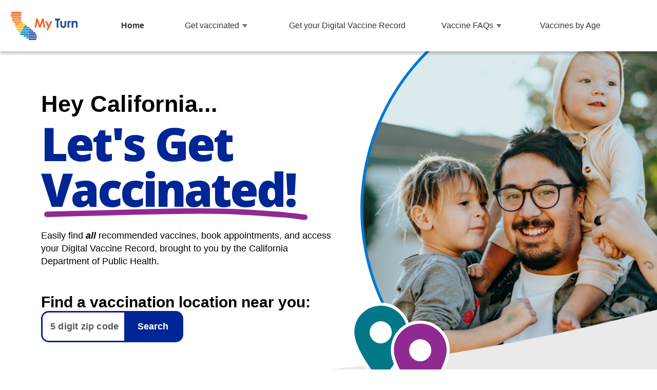

--- FILE ---
content_type: text/html
request_url: https://myturn.ca.gov/?config=4fe058b9-fbcd-4f9d-a64b-831ef2e08e87
body_size: 42047
content:
<!DOCTYPE html><html lang="en" dir="ltr"><head><meta charSet="utf-8"/><meta name="viewport" content="width=device-width"/><meta name="next-head-count" content="2"/><script async="">(function(w,d,s,l,i){w[l]=w[l]||[];w[l].push({'gtm.start':
                new Date().getTime(),event:'gtm.js'});var f=d.getElementsByTagName(s)[0],
                j=d.createElement(s),dl=l!='dataLayer'?'&l='+l:'';j.async=true;j.src=
                'https://www.googletagmanager.com/gtm.js?id='+i+dl;f.parentNode.insertBefore(j,f);
                })(window,document,'script','dataLayer','GTM-5THG92K');</script><script async="" src="https://www.googletagmanager.com/gtag/js?id=G-RJPGSHNVCG" data-react-helmet="true"></script><script async="">window.dataLayer = window.dataLayer || [];</script><script async="">function gtag(){dataLayer.push(arguments);}
              gtag('js', new Date());
              gtag('config', 'GTM-WC8N8KN');
              gtag('config', 'G-RJPGSHNVCG');</script><script async="" src="/landing-static/gtag.js"></script><link rel="icon" type="image/ca-icon" href="/landing-static/favicon.ico"/><link rel="preload" href="/_next/static/media/63bc47594f368586-s.p.woff2" as="font" type="font/woff2" crossorigin="anonymous" data-next-font="size-adjust"/><link rel="preload" href="/_next/static/css/26b7d20a4ed83919.css" as="style"/><link rel="stylesheet" href="/_next/static/css/26b7d20a4ed83919.css" data-n-g=""/><link rel="preload" href="/_next/static/css/3124761d8f06bf11.css" as="style"/><link rel="stylesheet" href="/_next/static/css/3124761d8f06bf11.css" data-n-p=""/><noscript data-n-css=""></noscript><script defer="" nomodule="" src="/_next/static/chunks/polyfills-42372ed130431b0a.js"></script><script src="/_next/static/chunks/webpack-59c5c889f52620d6.js" defer=""></script><script src="/_next/static/chunks/framework-0e3ce7c966b3c351.js" defer=""></script><script src="/_next/static/chunks/main-6cf8209804096634.js" defer=""></script><script src="/_next/static/chunks/pages/_app-e2dd936bf990715a.js" defer=""></script><script src="/_next/static/chunks/966-c9df3606c331028e.js" defer=""></script><script src="/_next/static/chunks/pages/index-b4d2dbb10d788515.js" defer=""></script><script src="/_next/static/Uoy88qjcp9JtYgy3SknA2/_buildManifest.js" defer=""></script><script src="/_next/static/Uoy88qjcp9JtYgy3SknA2/_ssgManifest.js" defer=""></script></head><body class="dir-ltr"><div id="__next"></div><script id="__NEXT_DATA__" type="application/json">{"props":{"pageProps":{"displayLocale":"en_US","modal":true,"config":{"redirUrl":"/redirect"},"languages":[{"key":"en_US","label":"EN"},{"key":"es_US","label":"ES"}],"landing":{"pageTitle":"*** Page title Placeholder ****","header":{"selectLang":""},"hero":{"heroTitle":"Let's Get Vaccinated!","heroSubtitle":"Hey California...","heroParagraph":"Easily find \u003ci\u003e\u003cstrong\u003eall\u003c/strong\u003e\u003c/i\u003e recommended vaccines, book appointments, and access your Digital Vaccine Record, brought to you by the California Department of Public Health.","makeApptButton":"Make an appointment","vaccineLocatorButton":"Go to Vaccine Locator","learnMoreButton":"Learn more","rescheduleButton":"Reschedule or cancel your appointment","ctaLabel":"Start here","instruction":"Good news! The Moderna COVID-19 vaccine (Spikevax) is fully FDA-approved for everyone 18 and older.","mpoxTitle":"Protect yourself and your community against mpox","mpoxText":"The 2-dose mpox vaccine prevents infection and serious illness. It’s available to all ages and is especially recommended for people at high risk of exposure.\u003cbr\u003e\u003ca href=\"https://www.cdph.ca.gov/Programs/CID/DCDC/Pages/Mpox.aspx\" target=\"_blank\" style=\"color: #4388C3\"\u003eLearn more on the CDPH website\u003c/a\u003e.","mpoxPrideTitle":"Kick off Pride Month with your mpox vaccination","mpoxPrideText":"Celebrate and stay safe! Protect yourself against mpox and the worst of its symptoms.","interimTitle":"The way COVID-19 vaccines are paid for is changing","interimText":"Federal emergency funding for COVID-19 has ended, and the supply of free vaccines is nearly gone. But don’t worry. Most adults will still have access to the COVID-19 vaccine at no cost through their insurance. State programs for the uninsured or under-insured are coming soon. Please contact your health care provider for more information.","evergreenTitle":"What’s new with COVID-19 vaccinations","evergreenText":"Federal emergency funding for COVID-19 has ended, but don’t worry. Nearly all insurance plans cover the cost of COVID-19 vaccines. If you don’t have insurance or your plan doesn’t cover routine vaccinations, My Turn will provide a list of locations that offer vaccines at no cost for the uninsured.","evergreenPeriod":".","resipiratoryModuleTitle":"Protect yourself against respiratory viruses","respiratoryModuleText":"Stay protected from respiratory viruses this season - including Flu, RSV, and COVID-19. Stay home when sick, wash your hands often, and keep up with vaccinations. Use the Vaccine Locator below to book your appointment today.","shotsForSchoolTitle":"Don’t wait! Get a smart start to the new school year!","shotsForSchoolText":"Make sure your child is up to date on their routine vaccinations--and send them back to school safe, protected, and ready to learn. Visit Shots for School for information about California’s vaccination requirements for school and childcare. Then book an appointment with your child’s health care provider or on My Turn today.","shotsForSchoolLinkText":"Visit Shots for School","vaccineLocatorModuleTitle":"More ways to get vaccinated","vaccineLocatorModuleText":"My Turn supports a range of vaccine types and options for finding a clinic that meets all your needs. Make an appointment to get one or more vaccinations during a single visit. Or use our Vaccine Locator to find clinics and providers that accept walk-in patients, offer the vaccines you need, and provide vaccination services based on your insurance status and ability to pay. ","superClinicsTitle":"Find more of the vaccines you need","superClinicsText":"My Turn can help you find clinics that offer a range of vaccines and make an appointment to get multiple vaccinations during a single visit. To find a clinic that has the vaccine(s) you need, select the specific vaccine or the “Other vaccine(s)” option when scheduling your appointment.","blueApptTitle":"Ready to get vaccinated?","moduleButtonSteps":[{"id":"1","title":"Make an appointment","link":"/redirect?lang=@LANG\u0026t=@T"},{"id":"2","title":"Go to Vaccine Locator","link":"/vaccinelocator.html","path":"/landing-static/cta_findAWalkinClinic.svg"}],"mpoxButtonSteps":[{"id":"1","title":"Make an appointment","link":"/redirect?lang=@LANG\u0026t=@T"},{"id":"2","title":"Find a walk-in clinic","link":"/vaccinelocator.html"}]},"Flu_new":{"title":"My Turn Flu will return for flu season","subtitle":"Flu vaccine appointments are only available on My Turn during flu season, which typically lasts from early fall through late spring. Come back in the fall and schedule your yearly flu vaccine before peak flu season.","path":"/landing-static/noFlu_illustration.svg"},"reward":{"title":"Keep up the good work, California!","subTitle":"\u003cp\u003eYour actions save lives. Every vaccination counts in the fight against COVID-19. Already got your vaccine? Help a neighbor or family member schedule an appointment or find a walk-in clinic.\u003c/p\u003e\u003cp\u003eSee California’s progress at \u003ca href=\"https://staging.covid19.ca.gov/\" \u003ehttps://covid19.ca.gov\u003c/a\u003e.\u003c/p\u003e"},"banner":{"bellinfo":"Due to decreased demand, \u003cb\u003eMy Turn no longer offers the Testing sites page as of July 10, 2025.\u003c/b\u003e Contact your health care provider for testing and treatment options.","alertinfo":"\u003cb\u003eMy Turn now supports school vaccinations!\u003c/b\u003e When making a back-to-school appointment, select “Other vaccines,” then select the vaccines your child needs. Contact your health care provider or your local health department to learn more about local back-to-school events. ","appointmentLink":"Make an appointment","mpoxPrideBannerTitle":"It's Pride Season!","mpoxPrideBannerText":"Looking for an mpox vaccine?\u003cbr\u003e\u003ca href=\"/vaccinelocator.html\"\u003eClick here\u003c/a\u003e to see if there is an mpox vaccination event near you."},"VaccineEligible":{"text1":"\u003cb\u003eVaccine eligibility \u003cbr\u003e at a glance\u003c/b\u003e","text2":"\u003cb\u003eQuestions \u0026amp; answers\u003c/b\u003e","text3":"Return to home","text4":"Q\u0026A","steps1":[{"ctaLabel":"COVID-19 vaccine","ctaLink":"https://myturn.ca.gov/redirect?lang=@LANG\u0026t=@T"}],"title":"Check out our FAQs","subTitle":"Need more answers?"},"body":{"steps":[{"title":"Manage your vaccination appointment","subtitle":"When life happens, My Turn makes it easy to change your vaccine appointment.","ctaLabel":"Reschedule / cancel","ctaLink":"https://myturn.ca.gov/manage"}]},"faq2":{"sectionTitle":"More information about vaccination","subTitle":"We offer help in more than 250 languages. Call the California COVID-19 Hotline at:","additionalTitle":"833-422-4255","additionalSubTitle":"M-F 8AM-5PM","covidHeader":"COVID-19","fluHeader":"Flu","ctaButton":"Go to Q\u0026A page"},"walkinClinic":{"title":"Find a walk-in clinic near you","paragraph":"Hundreds of COVID-19 vaccine clinics now welcome walk-in appointments - and more are being added every day.","ctaLabel":"Find now"},"vaccinesByAge":{"vaccByAgeTitle":"Vaccines by Age","vaccByAgeTextLanding":"Select an age group to view the vaccines available on My Turn.","vaccByAgeText":"Select an age group below to view the vaccines available on My Turn.*","vaccByAgeBoxTitle":"Search by age","submitButton":"Submit","vaccByAgeAdditonalInfo":"*Other factors may determine if the patient is eligible for vaccination, such as health status or pregnancy. Talk to a health care provider for more information.\u003cbr /\u003e\u003cbr /\u003eFind vaccines that are recommended for different age groups on \u003ca href=\"https://www.cdph.ca.gov/Programs/CID/DCDC/Pages/publichealth4all/vaccines.aspx\" target=\"_blank\" rel=\"noreferrer\"\u003eCalifornia's Vaccines for All page\u003c/a\u003e, including a \u003ca href=\"https://www.cdph.ca.gov/Programs/CID/DCDC/CDPH%20Document%20Library/Immunization/CDPH-Immunization-Recommendations.pdf\" target=\"_blank\" rel=\"noreferrer\"\u003eprintable schedule\u003c/a\u003e for both children and adults."},"landingFaq":{"vaccTitle":"Frequently asked questions about vaccines","para":"Learn more about each of the\u003cbr\u003evaccinations My Turn supports.","getAnswers":"Get answers","generalButton":"General","covidButton":"COVID-19","fluButton":"Flu","mpoxLink":"Mpox","covidLink":"COVID-19","fluLink":"Flu","generalText":"Are vaccines safe?","covid19Text":"Who should get the COVID-19 vaccine?","fluText":"Can I take the flu vaccine at the same time as the COVID-19 vaccine?","bottomText":"Have questions about vaccines in general?","covidQA":"COVID-19","generalQA":"General","fluQA":" Flu","learnMore":"Learn more"},"dvrLanding":{"dvrTitle":"Access your Digital Vaccine Record (DVR)","dvrBodyText":"Not sure if your vaccines are up to date? Need to show proof you were vaccinated? Get a link to a QR code and digital copy of your vaccination records.","dvrButtonText":"Get your DVR"},"recentHighlights":[{"title":"Stay ahead of flu, RSV \u0026 COVID-19 this season","description":"The CDPH Respiratory Viruses Hub provides up-to-date information on flu, RSV, and COVID-19 activity across California, along with guidance to help residents stay healthy during respiratory virus season. Read more about prevention tips, vaccination recommendations, and tools for tracking local virus trends.","updatedAt":"December 02, 2025","linkLabel":"Learn more about Respiratory viruses","link":"https://www.cdph.ca.gov/Programs/CID/DCDC/Pages/Respiratory-Viruses/Home.aspx"},{"title":"Vaccines for all: Stay protected today","description":"Want to stay up to date on the vaccines that keep you and your family healthy? This CDPH page breaks it all down in simple terms—who needs which shots, why they matter, and how to get them easily at your doctor’s office, a pharmacy, or a clinic through My Turn.","updatedAt":"December 02, 2025","linkLabel":"Learn more about CDPH Immunization Recommendations","link":"https://www.cdph.ca.gov/Programs/CID/DCDC/Pages/publichealth4all/vaccines.aspx"}],"quickActions":[{"label":"Find a vaccine near you","linksTo":"/vaccinelocator.html"},{"label":"Reschedule/\u003cbr /\u003ecancel my appointment","linksTo":"https://myturn.ca.gov/manage"},{"label":"Frequently Asked Questions","linksTo":"/faq.html?tab=0"},{"label":"Vaccines by Age","linksTo":"/vaccinesbyage.html"}],"addResources":{"title":"Additional resources","links":[{"linkLabel":"Vaccine Information Statements for All Vaccines","url":"https://www.immunize.org/vis/"},{"linkLabel":"Ten Reasons to Get Vaccinated","url":"https://www.nfid.org/immunization/why-get-vaccinated/10-reasons-to-get-vaccinated/"},{"linkLabel":"General Vaccination Schedules for Everyone","url":"https://www.cdc.gov/vaccines/"},{"linkLabel":"Shots for School","url":"https://www.cdph.ca.gov/Programs/CID/DCDC/Pages/Immunization/School/shotsforschool.aspx"},{"linkLabel":"Information about California Immunization Registry","url":"https://www.cdph.ca.gov/Programs/CID/DCDC/CAIR/Pages/CAIR-updates.aspx"},{"linkLabel":"Locking or Unlocking Records in CAIR","url":"https://www.cdph.ca.gov/Programs/CID/DCDC/CAIR/Pages/CAIR-records-forms.aspx"}]},"dvr":{"dvrLanding":{"dvrTitle":"Access your Digital Vaccine Record (DVR)","dvrBodyText":"Not sure if your vaccines are up to date? Need to show proof you were vaccinated? Get a link to a QR code and digital copy of your vaccination records.","dvrButtonText":"Get your DVR"}}},"newEligibilityChartData":{"chartData":[{"age":"6 months - 1 year","age_subText":"","vaccine":[{"vaccine":"pfizer","dose":"","eligible":"Yes","primary":"Yes","primaryInfant":"Yes","infantDose":"","additional":"Yes","monovalent":"No","bivalent":"No","monovalentImmuno":"No","bivalentImmuno":"No","ageLimit":"","AdditionalText":""},{"vaccine":"Moderna","dose":"","eligible":"Yes","primary":"Yes","primaryInfant":"Yes","infantDose":"","additional":"Yes","monovalent":"No","bivalent":"No","monovalentImmuno":"No","bivalentImmuno":"No","ageLimit":"","AdditionalText":""},{"vaccine":"Johnson \u0026 Johnson","dose":"","eligible":"No","primary":"No","primaryInfant":"No","infantDose":"","additional":"No","monovalent":"No","bivalent":"No","monovalentImmuno":"No","bivalentImmuno":"No","ageLimit":"","AdditionalText":""},{"vaccine":"Novavax","dose":"","eligible":"No","primary":"No","primaryInfant":"No","infantDose":"","additional":"No","monovalent":"No","bivalent":"No","monovalentImmuno":"No","bivalentImmuno":"No","ageLimit":"","AdditionalText":""},{"vaccine":"Pfizer Infant/Toddler","dose":"","eligible":"Yes","primary":"Yes","additional":"No","monovalent":"No","bivalent":"No","monovalentImmuno":"No","bivalentImmuno":"No","ageLimit":"","AdditionalText":""},{"vaccine":"Moderna Infant/Toddler","dose":"","eligible":"Yes","primary":"Yes","additional":"No","monovalent":"No","bivalent":"No","monovalentImmuno":"No","bivalentImmuno":"No","ageLimit":"","AdditionalText":""},{"vaccine":"Johnson \u0026 Johnson Infant/Toddler","dose":"","eligible":"No","primary":"No","primaryInfant":"No","infantDose":"3 dose series","additional":"No","monovalent":"No","bivalent":"No","monovalentImmuno":"No","bivalentImmuno":"No","ageLimit":"","AdditionalText":""}]},{"age":"1 year","age_subText":"","vaccine":[{"vaccine":"pfizer","dose":"","eligible":"Yes","primary":"Yes","primaryInfant":"Yes","infantDose":"3 dose series","additional":"Yes","monovalent":"No","bivalent":"No","monovalentImmuno":"No","bivalentImmuno":"No","ageLimit":"","AdditionalText":""},{"vaccine":"Moderna","dose":"","eligible":"Yes","primary":"Yes","additional":"Yes","monovalent":"No","bivalent":"No","monovalentImmuno":"No","bivalentImmuno":"No","ageLimit":"","AdditionalText":""},{"vaccine":"Johnson \u0026 Johnson","dose":"","eligible":"No","primary":"No","primaryInfant":"No","infantDose":"","additional":"No","monovalent":"No","bivalent":"No","monovalentImmuno":"No","bivalentImmuno":"No","ageLimit":"","AdditionalText":""},{"vaccine":"Novavax","dose":"","eligible":"No","primary":"No","primaryInfant":"No","infantDose":"","additional":"No","monovalent":"No","bivalent":"No","monovalentImmuno":"No","bivalentImmuno":"No","ageLimit":"","AdditionalText":""},{"vaccine":"Pfizer Infant/Toddler","dose":"","eligible":"Yes","primary":"Yes","additional":"No","monovalent":"No","bivalent":"No","monovalentImmuno":"No","bivalentImmuno":"No","ageLimit":"","AdditionalText":""},{"vaccine":"Moderna Infant/Toddler","dose":"","eligible":"Yes","primary":"Yes","additional":"No","monovalent":"No","bivalent":"No","monovalentImmuno":"No","bivalentImmuno":"No","ageLimit":"","AdditionalText":""},{"vaccine":"Johnson \u0026 Johnson Infant/Toddler","dose":"","eligible":"No","primary":"No","primaryInfant":"No","infantDose":"3 dose series","additional":"No","monovalent":"No","bivalent":"No","monovalentImmuno":"No","bivalentImmuno":"No","ageLimit":"","AdditionalText":""}]},{"age":"2-4 years","age_subText":"","vaccine":[{"vaccine":"pfizer","dose":"","eligible":"Yes","primary":"Yes","primaryInfant":"No","infantDose":"","additional":"Yes","monovalent":"No","bivalent":"No","monovalentImmuno":"No","bivalentImmuno":"No","ageLimit":"","AdditionalText":""},{"vaccine":"Moderna","dose":"","eligible":"Yes","primary":"Yes","primaryInfant":"No","infantDose":"","additional":"Yes","monovalent":"No","bivalent":"No","monovalentImmuno":"No","bivalentImmuno":"No","ageLimit":"","AdditionalText":""},{"vaccine":"Johnson \u0026 Johnson","dose":"","eligible":"No","primary":"No","primaryInfant":"No","infantDose":"","additional":"No","monovalent":"No","bivalent":"No","monovalentImmuno":"No","bivalentImmuno":"No","ageLimit":"","AdditionalText":""},{"vaccine":"Novavax","dose":"","eligible":"No","primary":"No","primaryInfant":"No","infantDose":"","additional":"No","monovalent":"No","bivalent":"No","monovalentImmuno":"No","bivalentImmuno":"No","ageLimit":"","AdditionalText":""},{"vaccine":"Pfizer Infant/Toddler","dose":"","eligible":"Yes","primary":"Yes","primaryInfant":"No","infantDose":"","additional":"No","monovalent":"No","bivalent":"No","monovalentImmuno":"No","bivalentImmuno":"No","ageLimit":"","AdditionalText":""},{"vaccine":"Moderna Infant/Toddler","dose":"","eligible":"Yes","primary":"Yes","primaryInfant":"No","infantDose":"","additional":"No","monovalent":"No","bivalent":"No","monovalentImmuno":"No","bivalentImmuno":"No","ageLimit":"","AdditionalText":""},{"vaccine":"Johnson \u0026 Johnson Infant/Toddler","dose":"","eligible":"No","primary":"No","primaryInfant":"No","infantDose":"3 dose series","additional":"No","monovalent":"No","bivalent":"No","monovalentImmuno":"No","bivalentImmuno":"No","ageLimit":"","AdditionalText":""}]},{"age":"5 years","age_subText":"","vaccine":[{"vaccine":"pfizer","dose":"","eligible":"Yes","primary":"Yes","primaryInfant":"No","infantDose":"","additional":"Yes","monovalent":"No","bivalent":"No","monovalentImmuno":"No","bivalentImmuno":"Yes","ageLimit":"","AdditionalText":""},{"vaccine":"Moderna","dose":"","eligible":"Yes","primary":"Yes","primaryInfant":"No","infantDose":"","additional":"Yes","monovalent":"No","bivalent":"No","monovalentImmuno":"No","bivalentImmuno":"No","ageLimit":"","AdditionalText":""},{"vaccine":"Johnson \u0026 Johnson","dose":"","eligible":"No","primary":"No","primaryInfant":"No","infantDose":"","additional":"No","monovalent":"No","bivalent":"No","monovalentImmuno":"No","bivalentImmuno":"No","ageLimit":"","AdditionalText":""},{"vaccine":"Novavax","dose":"","eligible":"No","primary":"No","primaryInfant":"No","infantDose":"","additional":"No","monovalent":"No","bivalent":"No","monovalentImmuno":"No","bivalentImmuno":"No","ageLimit":"","AdditionalText":""},{"vaccine":"Pfizer Infant/Toddler","dose":"","eligible":"Yes","primary":"Yes","primaryInfant":"No","infantDose":"","additional":"No","monovalent":"No","bivalent":"No","monovalentImmuno":"No","bivalentImmuno":"No","ageLimit":"","AdditionalText":""},{"vaccine":"Moderna Infant/Toddler","dose":"","eligible":"Yes","primary":"Yes","primaryInfant":"No","infantDose":"","additional":"No","monovalent":"No","bivalent":"No","monovalentImmuno":"No","bivalentImmuno":"No","ageLimit":"","AdditionalText":""},{"vaccine":"Johnson \u0026 Johnson Infant/Toddler","dose":"","eligible":"No","primary":"No","primaryInfant":"No","infantDose":"3 dose series","additional":"No","monovalent":"No","bivalent":"No","monovalentImmuno":"No","bivalentImmuno":"No","ageLimit":"","AdditionalText":""}]},{"age":"6-11 years","age_subText":"","vaccine":[{"vaccine":"pfizer","dose":"","eligible":"Yes","primary":"Yes","primaryInfant":"No","additional":"Yes","monovalent":"No","bivalent":"No","monovalentImmuno":"No","bivalentImmuno":"Yes","ageLimit":"","AdditionalText":""},{"vaccine":"Moderna","dose":"","eligible":"Yes","primary":"Yes","primaryInfant":"No","infantDose":"","additional":"Yes","monovalent":"No","bivalent":"No","monovalentImmuno":"No","bivalentImmuno":"Yes","ageLimit":"","AdditionalText":""},{"vaccine":"Johnson \u0026 Johnson","dose":"","eligible":"No","primary":"No","primaryInfant":"No","infantDose":"","additional":"No","monovalent":"No","bivalent":"No","monovalentImmuno":"No","bivalentImmuno":"No","ageLimit":"","AdditionalText":""},{"vaccine":"Novavax","dose":"","eligible":"No","primary":"No","primaryInfant":"No","infantDose":"","additional":"No","monovalent":"No","bivalent":"No","monovalentImmuno":"No","bivalentImmuno":"No","ageLimit":"","AdditionalText":""},{"vaccine":"Pfizer Infant/Toddler","dose":"","eligible":"No","primary":"Yes","additional":"No","monovalent":"No","bivalent":"No","monovalentImmuno":"No","bivalentImmuno":"No","ageLimit":"","AdditionalText":""},{"vaccine":"Moderna Infant/Toddler","dose":"","eligible":"No","primary":"Yes","additional":"No","monovalent":"No","bivalent":"No","monovalentImmuno":"No","bivalentImmuno":"No","ageLimit":"","AdditionalText":""},{"vaccine":"Johnson \u0026 Johnson Infant/Toddler","dose":"","eligible":"No","primary":"No","primaryInfant":"No","additional":"No","monovalent":"No","bivalent":"No","monovalentImmuno":"No","bivalentImmuno":"No","ageLimit":"","AdditionalText":""}]},{"age":"12-17 years","age_subText":"","vaccine":[{"vaccine":"pfizer","dose":"","eligible":"Yes","primary":"Yes","primaryInfant":"No","infantDose":"","additional":"Yes","monovalent":"No","bivalent":"No","monovalentImmuno":"No","bivalentImmuno":"Yes","ageLimit":"","AdditionalText":""},{"vaccine":"Moderna","dose":"","eligible":"Yes","primary":"Yes","primaryInfant":"No","infantDose":"No","additional":"Yes","monovalent":"No","bivalent":"No","monovalentImmuno":"No","bivalentImmuno":"Yes","ageLimit":"","AdditionalText":""},{"vaccine":"Johnson \u0026 Johnson","dose":"","eligible":"No","primary":"No","primaryInfant":"No","additional":"No","monovalent":"No","bivalent":"No","monovalentImmuno":"No","bivalentImmuno":"No","ageLimit":"","AdditionalText":""},{"vaccine":"Novavax","dose":"","eligible":"Yes","primary":"Yes","primaryInfant":"No","infantDose":"","additional":"No","monovalent":"No","bivalent":"No","monovalentImmuno":"No","bivalentImmuno":"No","ageLimit":"","AdditionalText":""},{"vaccine":"Pfizer Infant/Toddler","dose":"","eligible":"No","primary":"Yes","additional":"No","monovalent":"No","bivalent":"No","monovalentImmuno":"No","bivalentImmuno":"No","ageLimit":"","AdditionalText":""},{"vaccine":"Moderna Infant/Toddler","dose":"","eligible":"No","primary":"Yes","additional":"No","monovalent":"No","bivalent":"No","monovalentImmuno":"No","bivalentImmuno":"No","ageLimit":"","AdditionalText":""},{"vaccine":"Johnson \u0026 Johnson Infant/Toddler","dose":"","eligible":"No","primary":"No","primaryInfant":"No","additional":"No","monovalent":"No","bivalent":"No","monovalentImmuno":"No","bivalentImmuno":"No","ageLimit":"","AdditionalText":""}]},{"age":"18-49 years","age_subText":"","vaccine":[{"vaccine":"pfizer","dose":"","eligible":"Yes","primary":"Yes","primaryInfant":"No","infantDose":"No","additional":"Yes","monovalent":"No","bivalent":"No","monovalentImmuno":"No","bivalentImmuno":"Yes","ageLimit":"","AdditionalText":""},{"vaccine":"Moderna","dose":"","eligible":"Yes","primary":"Yes","primaryInfant":"No","infantDose":"No","additional":"Yes","monovalent":"No","bivalent":"No","monovalentImmuno":"No","bivalentImmuno":"Yes","ageLimit":"","AdditionalText":""},{"vaccine":"Johnson \u0026 Johnson","dose":"","eligible":"Yes","primary":"Yes","primaryInfant":"No","infantDose":"No","additional":"Yes","monovalent":"No","bivalent":"No","monovalentImmuno":"No","bivalentImmuno":"No","mRNADose":"","ageLimit":"","AdditionalText":""},{"vaccine":"Novavax","dose":"","eligible":"Yes","primary":"Yes","primaryInfant":"No","infantDose":"","additional":"No","monovalent":"Yes","bivalent":"Yes","monovalentImmuno":"Yes","bivalentImmuno":"No","ageLimit":"","AdditionalText":""},{"vaccine":"Pfizer Infant/Toddler","dose":"","eligible":"No","primary":"Yes","additional":"No","monovalent":"No","bivalent":"No","monovalentImmuno":"No","bivalentImmuno":"No","ageLimit":"","AdditionalText":""},{"vaccine":"Moderna Infant/Toddler","dose":"","eligible":"No","primary":"Yes","additional":"No","monovalent":"No","bivalent":"No","monovalentImmuno":"No","bivalentImmuno":"No","ageLimit":"","AdditionalText":""},{"vaccine":"Johnson \u0026 Johnson Infant/Toddler","dose":"","eligible":"No","primary":"No","primaryInfant":"No","additional":"No","monovalent":"No","bivalent":"No","monovalentImmuno":"No","bivalentImmuno":"No","ageLimit":"","AdditionalText":""}]},{"age":"50-64 years","age_subText":"","vaccine":[{"vaccine":"pfizer","dose":"","eligible":"Yes","primary":"Yes","primaryInfant":"No","infantDose":"No","additional":"Yes","monovalent":"No","bivalent":"No","monovalentImmuno":"No","bivalentImmuno":"Yes","ageLimit":"","AdditionalText":""},{"vaccine":"Moderna","dose":"","eligible":"Yes","primary":"Yes","primaryInfant":"No","infantDose":"No","additional":"Yes","monovalent":"No","bivalent":"No","monovalentImmuno":"No","bivalentImmuno":"Yes","ageLimit":"","AdditionalText":""},{"vaccine":"Johnson \u0026 Johnson","dose":"","eligible":"Yes","primary":"Yes","primaryInfant":"No","infantDose":"No","additional":"Yes","monovalent":"No","bivalent":"No","monovalentImmuno":"No","bivalentImmuno":"No","mRNADose":"","ageLimit":"","AdditionalText":""},{"vaccine":"Novavax","dose":"","eligible":"Yes","primary":"Yes","primaryInfant":"No","infantDose":"","additional":"No","monovalent":"Yes","bivalent":"Yes","monovalentImmuno":"Yes","bivalentImmuno":"No","ageLimit":"","AdditionalText":""},{"vaccine":"Pfizer Infant/Toddler","dose":"","eligible":"No","primary":"Yes","primaryInfant":"No","infantDose":"No","additional":"No","monovalent":"No","bivalent":"No","monovalentImmuno":"No","bivalentImmuno":"No","ageLimit":"","AdditionalText":""},{"vaccine":"Moderna Infant/Toddler","dose":"","eligible":"No","primary":"Yes","additional":"No","monovalent":"No","bivalent":"No","monovalentImmuno":"No","bivalentImmuno":"No","ageLimit":"","AdditionalText":""},{"vaccine":"Johnson \u0026 Johnson Infant/Toddler","dose":"","eligible":"No","primary":"No","primaryInfant":"No","additional":"No","monovalent":"No","bivalent":"No","monovalentImmuno":"No","bivalentImmuno":"No","ageLimit":"","AdditionalText":""}]},{"age":"65-120 years","age_subText":"","vaccine":[{"vaccine":"pfizer","dose":"","eligible":"Yes","primary":"Yes","primaryInfant":"No","infantDose":"No","additional":"Yes","monovalent":"No","bivalent":"Yes","monovalentImmuno":"No","bivalentImmuno":"Yes","ageLimit":"","AdditionalText":""},{"vaccine":"Moderna","dose":"","eligible":"Yes","primary":"Yes","primaryInfant":"No","infantDose":"No","additional":"Yes","monovalent":"No","bivalent":"Yes","monovalentImmuno":"No","bivalentImmuno":"Yes","ageLimit":"","AdditionalText":""},{"vaccine":"Johnson \u0026 Johnson","dose":"","eligible":"Yes","primary":"Yes","primaryInfant":"No","infantDose":"No","additional":"Yes","monovalent":"No","bivalent":"No","monovalentImmuno":"No","bivalentImmuno":"No","mRNADose":"","ageLimit":"","AdditionalText":""},{"vaccine":"Novavax","dose":"","eligible":"Yes","primary":"Yes","primaryInfant":"No","infantDose":"","additional":"No","monovalent":"Yes","bivalent":"Yes","monovalentImmuno":"Yes","bivalentImmuno":"No","ageLimit":"","AdditionalText":""},{"vaccine":"Pfizer Infant/Toddler","dose":"","eligible":"No","primary":"Yes","additional":"No","monovalent":"No","bivalent":"No","monovalentImmuno":"No","bivalentImmuno":"No","ageLimit":"","AdditionalText":""},{"vaccine":"Moderna Infant/Toddler","dose":"","eligible":"No","primary":"Yes","additional":"No","monovalent":"No","bivalent":"No","monovalentImmuno":"No","bivalentImmuno":"No","ageLimit":"","AdditionalText":""},{"vaccine":"Johnson \u0026 Johnson Infant/Toddler","dose":"","eligible":"No","primary":"No","primaryInfant":"No","additional":"No","monovalent":"No","bivalent":"No","monovalentImmuno":"No","bivalentImmuno":"No","ageLimit":"","AdditionalText":""}]}],"eligibilityTranslations":{"vaxxEligibility":"COVID-19 doses by age chart","enterYourAge":"Enter your age","monthsTranslation":"months","yearsTranslation":"years","infantToddlerTranslation":"Infant/Toddler","lookupTranslation":"Lookup","primaryTranslation":"Primary","additionalTranslation":"Additional","forBooster":"booster","fiveElevenTwoTranslation":"For ages 5-11,","forImmuno":"For\n immunocompromised","forImmunoTwo":"immunocompromised","boosterTranslation":"Booster","secondBoosterTranslation":"Booster","oneDoseSeries":"1 dose series","twoDoseSeries":"2 dose series","threeDoseSeries":"3 dose series","onemRNADoseSeries":"1 mRNA dose series","noVaxx":"Consulte la","eligibilityError":"No vaccine eligibility available","eligibilityNote":"You must enter an age between 6 months to 120 years","navOne":"Home","navTwo":"Find a Clinic","navThree":"Vaccine FAQs","navFour":"Digital Vaccine Record","vaxxMenuOne":"General Q\u0026A","vaxxMenuTwo":"COVID-19","vaxxMenuThree":"Flu","vaxxMenuFour":"Mpox","clinicRedirects":[{"title":"Appointments","link":"/redirect?lang=@LANG\u0026t=@T"},{"title":"Vaccine Locator","link":"/vaccinelocator.html"},{"title":"Testing sites","link":"/testing.html"}]}},"commonHeart":{"landing":{"pageTitle":"*** Page title Placeholder ****","header":{"selectLang":""},"hero":{"heroTitle":"Let's Get Vaccinated!","heroSubtitle":"Hey California...","heroParagraph":"Easily find \u003ci\u003e\u003cstrong\u003eall\u003c/strong\u003e\u003c/i\u003e recommended vaccines, book appointments, and access your Digital Vaccine Record, brought to you by the California Department of Public Health.","makeApptButton":"Make an appointment","vaccineLocatorButton":"Go to Vaccine Locator","learnMoreButton":"Learn more","rescheduleButton":"Reschedule or cancel your appointment","ctaLabel":"Start here","instruction":"Good news! The Moderna COVID-19 vaccine (Spikevax) is fully FDA-approved for everyone 18 and older.","mpoxTitle":"Protect yourself and your community against mpox","mpoxText":"The 2-dose mpox vaccine prevents infection and serious illness. It’s available to all ages and is especially recommended for people at high risk of exposure.\u003cbr\u003e\u003ca href=\"https://www.cdph.ca.gov/Programs/CID/DCDC/Pages/Mpox.aspx\" target=\"_blank\" style=\"color: #4388C3\"\u003eLearn more on the CDPH website\u003c/a\u003e.","mpoxPrideTitle":"Kick off Pride Month with your mpox vaccination","mpoxPrideText":"Celebrate and stay safe! Protect yourself against mpox and the worst of its symptoms.","interimTitle":"The way COVID-19 vaccines are paid for is changing","interimText":"Federal emergency funding for COVID-19 has ended, and the supply of free vaccines is nearly gone. But don’t worry. Most adults will still have access to the COVID-19 vaccine at no cost through their insurance. State programs for the uninsured or under-insured are coming soon. Please contact your health care provider for more information.","evergreenTitle":"What’s new with COVID-19 vaccinations","evergreenText":"Federal emergency funding for COVID-19 has ended, but don’t worry. Nearly all insurance plans cover the cost of COVID-19 vaccines. If you don’t have insurance or your plan doesn’t cover routine vaccinations, My Turn will provide a list of locations that offer vaccines at no cost for the uninsured.","evergreenPeriod":".","resipiratoryModuleTitle":"Protect yourself against respiratory viruses","respiratoryModuleText":"Stay protected from respiratory viruses this season - including Flu, RSV, and COVID-19. Stay home when sick, wash your hands often, and keep up with vaccinations. Use the Vaccine Locator below to book your appointment today.","shotsForSchoolTitle":"Don’t wait! Get a smart start to the new school year!","shotsForSchoolText":"Make sure your child is up to date on their routine vaccinations--and send them back to school safe, protected, and ready to learn. Visit Shots for School for information about California’s vaccination requirements for school and childcare. Then book an appointment with your child’s health care provider or on My Turn today.","shotsForSchoolLinkText":"Visit Shots for School","vaccineLocatorModuleTitle":"More ways to get vaccinated","vaccineLocatorModuleText":"My Turn supports a range of vaccine types and options for finding a clinic that meets all your needs. Make an appointment to get one or more vaccinations during a single visit. Or use our Vaccine Locator to find clinics and providers that accept walk-in patients, offer the vaccines you need, and provide vaccination services based on your insurance status and ability to pay. ","superClinicsTitle":"Find more of the vaccines you need","superClinicsText":"My Turn can help you find clinics that offer a range of vaccines and make an appointment to get multiple vaccinations during a single visit. To find a clinic that has the vaccine(s) you need, select the specific vaccine or the “Other vaccine(s)” option when scheduling your appointment.","blueApptTitle":"Ready to get vaccinated?","moduleButtonSteps":[{"id":"1","title":"Make an appointment","link":"/redirect?lang=@LANG\u0026t=@T"},{"id":"2","title":"Go to Vaccine Locator","link":"/vaccinelocator.html","path":"/landing-static/cta_findAWalkinClinic.svg"}],"mpoxButtonSteps":[{"id":"1","title":"Make an appointment","link":"/redirect?lang=@LANG\u0026t=@T"},{"id":"2","title":"Find a walk-in clinic","link":"/vaccinelocator.html"}]},"Flu_new":{"title":"My Turn Flu will return for flu season","subtitle":"Flu vaccine appointments are only available on My Turn during flu season, which typically lasts from early fall through late spring. Come back in the fall and schedule your yearly flu vaccine before peak flu season.","path":"/landing-static/noFlu_illustration.svg"},"reward":{"title":"Keep up the good work, California!","subTitle":"\u003cp\u003eYour actions save lives. Every vaccination counts in the fight against COVID-19. Already got your vaccine? Help a neighbor or family member schedule an appointment or find a walk-in clinic.\u003c/p\u003e\u003cp\u003eSee California’s progress at \u003ca href=\"https://staging.covid19.ca.gov/\" \u003ehttps://covid19.ca.gov\u003c/a\u003e.\u003c/p\u003e"},"banner":{"bellinfo":"Due to decreased demand, \u003cb\u003eMy Turn no longer offers the Testing sites page as of July 10, 2025.\u003c/b\u003e Contact your health care provider for testing and treatment options.","alertinfo":"\u003cb\u003eMy Turn now supports school vaccinations!\u003c/b\u003e When making a back-to-school appointment, select “Other vaccines,” then select the vaccines your child needs. Contact your health care provider or your local health department to learn more about local back-to-school events. ","appointmentLink":"Make an appointment","mpoxPrideBannerTitle":"It's Pride Season!","mpoxPrideBannerText":"Looking for an mpox vaccine?\u003cbr\u003e\u003ca href=\"/vaccinelocator.html\"\u003eClick here\u003c/a\u003e to see if there is an mpox vaccination event near you."},"VaccineEligible":{"text1":"\u003cb\u003eVaccine eligibility \u003cbr\u003e at a glance\u003c/b\u003e","text2":"\u003cb\u003eQuestions \u0026amp; answers\u003c/b\u003e","text3":"Return to home","text4":"Q\u0026A","steps1":[{"ctaLabel":"COVID-19 vaccine","ctaLink":"https://myturn.ca.gov/redirect?lang=@LANG\u0026t=@T"}],"title":"Check out our FAQs","subTitle":"Need more answers?"},"body":{"steps":[{"title":"Manage your vaccination appointment","subtitle":"When life happens, My Turn makes it easy to change your vaccine appointment.","ctaLabel":"Reschedule / cancel","ctaLink":"https://myturn.ca.gov/manage"}]},"faq2":{"sectionTitle":"More information about vaccination","subTitle":"We offer help in more than 250 languages. Call the California COVID-19 Hotline at:","additionalTitle":"833-422-4255","additionalSubTitle":"M-F 8AM-5PM","covidHeader":"COVID-19","fluHeader":"Flu","ctaButton":"Go to Q\u0026A page"},"walkinClinic":{"title":"Find a walk-in clinic near you","paragraph":"Hundreds of COVID-19 vaccine clinics now welcome walk-in appointments - and more are being added every day.","ctaLabel":"Find now"},"vaccinesByAge":{"vaccByAgeTitle":"Vaccines by Age","vaccByAgeTextLanding":"Select an age group to view the vaccines available on My Turn.","vaccByAgeText":"Select an age group below to view the vaccines available on My Turn.*","vaccByAgeBoxTitle":"Search by age","submitButton":"Submit","vaccByAgeAdditonalInfo":"*Other factors may determine if the patient is eligible for vaccination, such as health status or pregnancy. Talk to a health care provider for more information.\u003cbr /\u003e\u003cbr /\u003eFind vaccines that are recommended for different age groups on \u003ca href=\"https://www.cdph.ca.gov/Programs/CID/DCDC/Pages/publichealth4all/vaccines.aspx\" target=\"_blank\" rel=\"noreferrer\"\u003eCalifornia's Vaccines for All page\u003c/a\u003e, including a \u003ca href=\"https://www.cdph.ca.gov/Programs/CID/DCDC/CDPH%20Document%20Library/Immunization/CDPH-Immunization-Recommendations.pdf\" target=\"_blank\" rel=\"noreferrer\"\u003eprintable schedule\u003c/a\u003e for both children and adults."},"landingFaq":{"vaccTitle":"Frequently asked questions about vaccines","para":"Learn more about each of the\u003cbr\u003evaccinations My Turn supports.","getAnswers":"Get answers","generalButton":"General","covidButton":"COVID-19","fluButton":"Flu","mpoxLink":"Mpox","covidLink":"COVID-19","fluLink":"Flu","generalText":"Are vaccines safe?","covid19Text":"Who should get the COVID-19 vaccine?","fluText":"Can I take the flu vaccine at the same time as the COVID-19 vaccine?","bottomText":"Have questions about vaccines in general?","covidQA":"COVID-19","generalQA":"General","fluQA":" Flu","learnMore":"Learn more"},"dvrLanding":{"dvrTitle":"Access your Digital Vaccine Record (DVR)","dvrBodyText":"Not sure if your vaccines are up to date? Need to show proof you were vaccinated? Get a link to a QR code and digital copy of your vaccination records.","dvrButtonText":"Get your DVR"},"recentHighlights":[{"title":"Stay ahead of flu, RSV \u0026 COVID-19 this season","description":"The CDPH Respiratory Viruses Hub provides up-to-date information on flu, RSV, and COVID-19 activity across California, along with guidance to help residents stay healthy during respiratory virus season. Read more about prevention tips, vaccination recommendations, and tools for tracking local virus trends.","updatedAt":"December 02, 2025","linkLabel":"Learn more about Respiratory viruses","link":"https://www.cdph.ca.gov/Programs/CID/DCDC/Pages/Respiratory-Viruses/Home.aspx"},{"title":"Vaccines for all: Stay protected today","description":"Want to stay up to date on the vaccines that keep you and your family healthy? This CDPH page breaks it all down in simple terms—who needs which shots, why they matter, and how to get them easily at your doctor’s office, a pharmacy, or a clinic through My Turn.","updatedAt":"December 02, 2025","linkLabel":"Learn more about CDPH Immunization Recommendations","link":"https://www.cdph.ca.gov/Programs/CID/DCDC/Pages/publichealth4all/vaccines.aspx"}],"quickActions":[{"label":"Find a vaccine near you","linksTo":"/vaccinelocator.html"},{"label":"Reschedule/\u003cbr /\u003ecancel my appointment","linksTo":"https://myturn.ca.gov/manage"},{"label":"Frequently Asked Questions","linksTo":"/faq.html?tab=0"},{"label":"Vaccines by Age","linksTo":"/vaccinesbyage.html"}],"addResources":{"title":"Additional resources","links":[{"linkLabel":"Vaccine Information Statements for All Vaccines","url":"https://www.immunize.org/vis/"},{"linkLabel":"Ten Reasons to Get Vaccinated","url":"https://www.nfid.org/immunization/why-get-vaccinated/10-reasons-to-get-vaccinated/"},{"linkLabel":"General Vaccination Schedules for Everyone","url":"https://www.cdc.gov/vaccines/"},{"linkLabel":"Shots for School","url":"https://www.cdph.ca.gov/Programs/CID/DCDC/Pages/Immunization/School/shotsforschool.aspx"},{"linkLabel":"Information about California Immunization Registry","url":"https://www.cdph.ca.gov/Programs/CID/DCDC/CAIR/Pages/CAIR-updates.aspx"},{"linkLabel":"Locking or Unlocking Records in CAIR","url":"https://www.cdph.ca.gov/Programs/CID/DCDC/CAIR/Pages/CAIR-records-forms.aspx"}]},"dvr":{"dvrLanding":{"dvrTitle":"Access your Digital Vaccine Record (DVR)","dvrBodyText":"Not sure if your vaccines are up to date? Need to show proof you were vaccinated? Get a link to a QR code and digital copy of your vaccination records.","dvrButtonText":"Get your DVR"}}}}},"__N_SSG":true},"page":"/","query":{},"buildId":"Uoy88qjcp9JtYgy3SknA2","isFallback":false,"gsp":true,"scriptLoader":[]}</script><noscript><iframe src="https://www.googletagmanager.com/ns.html?id=GTM-5THG92K"
              height="0" width="0" style="display:none;visibility:hidden;"></iframe></noscript></body></html>

--- FILE ---
content_type: text/css
request_url: https://myturn.ca.gov/_next/static/css/26b7d20a4ed83919.css
body_size: 20102
content:
.goog-te-gadget{color:transparent!important;height:36px}.VIpgJd-ZVi9od-l4eHX-hSRGPd{display:none!important}.goog-te-combo{padding:5px;border:1px solid #4a4b4d;border-radius:3px;background-color:#f1f3f4;font-size:12px;width:135px}.gm-style-iw button[title=Close]{display:none!important}.rangeslider-horizontal{height:8px!important;margin:10px -10px!important}.rangeslider-horizontal .rangeslider__fill{background-color:#1c4192!important;width:100%;margin:0;padding:0}.rangeslider .rangeslider__handle,.rangeslider-reverse .rangeslider__handle{background:#264480!important;box-shadow:0 0 0 0!important}.rangeslider-reverse .rangeslider__handle{margin-left:1rem!important;margin-right:0!important}.rangeslider__handle-tooltip{display:none!important}.rangeslider-horizontal .rangeslider__handle,.rangeslider-reverse .rangeslider__handle{width:20px!important;height:20px!important}.rangeslider-reverse .rangeslider__handle{margin-right:-20px!important}.rangeslider-horizontal .rangeslider__handle:after{width:10px!important;height:10px!important;background-color:#fff!important;box-shadow:0 0 0 0!important;top:5px!important;left:5px!important}.background-color{background-color:#244c9c;color:#fff}.background-color1{background-color:#0b86bd;color:#fff}.css-4ljt47-MenuList div{border-bottom:1px solid #dedede!important}.css-4ljt47-MenuList{padding-top:0!important;padding-bottom:0!important;font-size:16px!important}.react-tabs{display:flex!important;flex-direction:row!important;margin:2rem 0!important;align-items:flex-start!important;justify-content:flex-start!important;padding:0;width:85%}.react-tabs__tab{top:40rem;left:0;position:absolute!important;justify-content:center!important;color:#000!important;font-weight:400!important;flex-grow:1!important;text-align:left!important;width:220px!important;max-height:43px!important;height:43px;padding:15px 0 0 60px!important;border-radius:5px 5px 8px 5px!important}.react-tabs [role=tab]:focus{border:1px solid #000;width:120px!important;height:25px!important}.react-tabs__tab:first-child{top:18rem;left:0;position:absolute!important;justify-content:center!important;color:#000!important;font-weight:400!important;flex-grow:1!important;text-align:left!important;max-height:43px!important;height:43px;padding:12px 30px 0 60px!important;border-radius:5px 5px 8px 5px!important}.react-tabs__tab:nth-child(2){top:20.5rem}.react-tabs__tab:nth-child(2),.react-tabs__tab:nth-child(3){left:0;position:absolute!important;justify-content:center!important;color:#000!important;font-weight:400!important;flex-grow:1!important;text-align:left!important;width:180px!important;max-height:43px!important;height:43px;padding:12px 30px 0 60px!important;border-radius:5px 5px 8px 5px!important}.react-tabs__tab:nth-child(3){top:23rem}.react-tabs__tab:nth-child(4){top:25.5rem}.react-tabs__tab:nth-child(4),.react-tabs__tab:nth-child(5){left:0;position:absolute!important;justify-content:center!important;color:#000!important;font-weight:400!important;flex-grow:1!important;text-align:left!important;width:180px!important;max-height:43px!important;height:43px;padding:12px 30px 0 60px!important;border-radius:5px 5px 8px 5px!important}.react-tabs__tab:nth-child(5){top:28rem}.react-tabs__tab:nth-child(6){top:30.5rem}.react-tabs__tab:nth-child(6),.react-tabs__tab:nth-child(7){left:0;position:absolute!important;justify-content:center!important;color:#000!important;font-weight:400!important;flex-grow:1!important;text-align:left!important;width:180px!important;max-height:43px!important;height:43px;padding:12px 30px 0 60px!important;border-radius:5px 5px 8px 5px!important}.react-tabs__tab:nth-child(7){top:33rem}.react-tabs__tab:nth-child(8){top:35.5rem}.react-tabs__tab:nth-child(8),.react-tabs__tab:nth-child(9){left:0;position:absolute!important;justify-content:center!important;color:#000!important;font-weight:400!important;flex-grow:1!important;text-align:left!important;width:180px!important;max-height:43px!important;height:43px;padding:12px 30px 0 60px!important;border-radius:5px 5px 8px 5px!important}.react-tabs__tab:nth-child(9){top:38rem}.react-tabs__tab:nth-child(10){top:40.5rem}.react-tabs__tab:nth-child(10),.react-tabs__tab:nth-child(11){left:0;position:absolute!important;justify-content:center!important;color:#000!important;font-weight:400!important;flex-grow:1!important;text-align:left!important;width:180px!important;max-height:43px!important;height:43px;padding:12px 30px 0 60px!important;border-radius:5px 5px 8px 5px!important}.react-tabs__tab:nth-child(11){top:43rem}.react-tabs__tab:nth-child(12){top:45.5rem}.react-tabs__tab:nth-child(12),.react-tabs__tab:nth-child(13){left:0;position:absolute!important;justify-content:center!important;color:#000!important;font-weight:400!important;flex-grow:1!important;text-align:left!important;width:180px!important;max-height:43px!important;height:43px;padding:12px 30px 0 60px!important;border-radius:5px 5px 8px 5px!important}.react-tabs__tab:nth-child(13){top:48rem}.react-tabs__tab:nth-child(14){top:50.5rem}.react-tabs__tab:nth-child(14),.react-tabs__tab:nth-child(15){left:0;position:absolute!important;justify-content:center!important;color:#000!important;font-weight:400!important;flex-grow:1!important;text-align:left!important;width:180px!important;max-height:43px!important;height:43px;padding:12px 30px 0 60px!important;border-radius:5px 5px 8px 5px!important}.react-tabs__tab:nth-child(15){top:53rem}.react-tabs__tab:nth-child(16){top:55.5rem}.react-tabs__tab:nth-child(16),.react-tabs__tab:nth-child(17){left:0;position:absolute!important;justify-content:center!important;color:#000!important;font-weight:400!important;flex-grow:1!important;text-align:left!important;width:180px!important;max-height:43px!important;height:43px;padding:12px 30px 0 60px!important;border-radius:5px 5px 8px 5px!important}.react-tabs__tab:nth-child(17){top:58rem}.react-tabs__tab:nth-child(18){top:60.5rem;left:0;position:absolute!important;justify-content:center!important;color:#000!important;font-weight:400!important;flex-grow:1!important;text-align:left!important;width:180px!important;max-height:43px!important;height:43px;padding:12px 30px 0 60px!important;border-radius:5px 5px 8px 5px!important}.react-tabs__tab--selected:first-child{margin-left:-4px!important;width:120px!important;height:25px!important}.react-tabs__tab--selected:first-child,.react-tabs__tab--selected:first-child span{position:absolute!important;color:#fff!important;font-weight:700!important;text-align:left;border-top:none!important;border-right:none!important;border-left:none!important;cursor:inherit!important;padding:8px 25px 0 65px!important;border-radius:5px 5px 8px 5px!important;background-color:#22499c!important}.react-tabs__tab--selected:first-child span{left:0;top:0;width:185px!important;height:43px!important}.react-tabs__tab--selected:nth-child(10),.react-tabs__tab--selected:nth-child(11),.react-tabs__tab--selected:nth-child(12),.react-tabs__tab--selected:nth-child(13),.react-tabs__tab--selected:nth-child(14),.react-tabs__tab--selected:nth-child(15),.react-tabs__tab--selected:nth-child(16),.react-tabs__tab--selected:nth-child(17),.react-tabs__tab--selected:nth-child(18),.react-tabs__tab--selected:nth-child(2),.react-tabs__tab--selected:nth-child(3),.react-tabs__tab--selected:nth-child(4),.react-tabs__tab--selected:nth-child(5),.react-tabs__tab--selected:nth-child(6),.react-tabs__tab--selected:nth-child(7),.react-tabs__tab--selected:nth-child(8),.react-tabs__tab--selected:nth-child(9){position:absolute!important;color:#fff!important;font-weight:700!important;text-align:left;margin-left:-4px!important;width:120px!important;height:25px!important;border-top:none!important;border-right:none!important;border-left:none!important;cursor:inherit!important;padding:8px 25px 0 65px!important;border-radius:5px 5px 8px 5px!important;background-color:#22499c!important}.react-tabs__tab--selected{top:50rem;left:0;position:absolute!important;color:#fff!important;font-weight:700!important;text-align:left;width:220px!important;height:43px!important;border-top:none!important;border-right:none!important;border-left:none!important;cursor:inherit!important;padding:15px 0 0 60px!important;border-radius:5px 5px 8px 5px!important;background-color:#22499c!important}.react-tabs__tab-list{display:flex!important;flex-direction:column;text-align:right!important;border-bottom:0 solid #aaa!important;width:229px!important;margin:-190px 0 10px!important;text-align:left!important}.react-tabs__tab-panel{padding-left:0;margin:auto;width:100%}body,html{padding:0;margin:0;font-size:20px;font-family:Arial,Helvetica,sans-serif;color:#333}main{outline:none}@media screen and (max-width:900px){body{font-size:16px}.react-tabs{flex-direction:row!important;margin:2rem auto!important;align-items:flex-start!important;justify-content:flex-start!important;padding:0;width:100%}.rangeslider-horizontal{height:8px!important;margin:10px -10px!important}.rangeslider-horizontal .rangeslider__fill{background-color:#1c4192!important;width:100%;margin:0;padding:0}.rangeslider .rangeslider__handle,.rangeslider-reverse .rangeslider__handle{background:#264480!important;box-shadow:0 0 0 0!important}.rangeslider-reverse .rangeslider__handle{margin-left:1rem!important;margin-right:0!important}.rangeslider__handle-tooltip{display:none!important}.rangeslider-horizontal .rangeslider__handle,.rangeslider-reverse .rangeslider__handle{width:20px!important;height:20px!important}.rangeslider-reverse .rangeslider__handle{margin-right:-20px!important}.rangeslider-horizontal .rangeslider__handle:after{width:10px!important;height:10px!important;background-color:#fff!important;box-shadow:0 0 0 0!important;top:5px!important;left:5px!important}.background-color{background-color:#244c9c;color:#fff}.background-color1{background-color:#007873;color:#fff}.css-4ljt47-MenuList div{border-bottom:1px solid #dedede!important}.css-4ljt47-MenuList{padding-top:0!important;padding-bottom:0!important;font-size:16px!important}.react-tabs__tab-list{display:flex!important;flex-direction:column;text-align:right!important;border:.78px solid #909090;border-bottom:1px solid #aaa!important;width:auto!important;margin:10px 0!important;text-align:left!important}.react-tabs__tab-panel{padding-left:0;margin:auto;width:100%}.react-tabs [role=tab]:focus{border:1px solid #000;width:auto!important;height:25px!important}.react-tabs__tab:first-child,.react-tabs__tab:nth-child(10),.react-tabs__tab:nth-child(11),.react-tabs__tab:nth-child(12),.react-tabs__tab:nth-child(2),.react-tabs__tab:nth-child(3),.react-tabs__tab:nth-child(4),.react-tabs__tab:nth-child(5),.react-tabs__tab:nth-child(6),.react-tabs__tab:nth-child(7),.react-tabs__tab:nth-child(8),.react-tabs__tab:nth-child(9){top:auto;left:auto;position:relative!important;justify-content:center!important;color:#000!important;font-weight:400!important;flex-grow:1!important;text-align:left!important;width:auto!important;max-height:30px!important;height:30px;padding:10px 0 0 30px!important;border-radius:5px 5px 8px 5px!important;border-bottom:none!important}.react-tabs__tab:nth-child(13),.react-tabs__tab:nth-child(14),.react-tabs__tab:nth-child(15),.react-tabs__tab:nth-child(16),.react-tabs__tab:nth-child(17),.react-tabs__tab:nth-child(18){top:auto;left:auto;position:relative!important;justify-content:center!important;color:#000!important;font-weight:400!important;flex-grow:1!important;text-align:left!important;width:auto!important;max-height:30px!important;height:30px;padding:10px 0 5px 30px!important;border-radius:5px 5px 8px 5px!important;border-bottom:none!important}.react-tabs__tab--selected:first-child,.react-tabs__tab--selected:nth-child(2),.react-tabs__tab--selected:nth-child(3){position:relative!important;color:#fff!important;font-weight:700!important;text-align:left!important;width:auto!important;margin-left:0!important;align-items:center!important;border:none!important;cursor:inherit!important;padding:15px 0 10px 30px!important;border-radius:0!important;background-color:#22499c!important}.react-tabs__tab--selected:nth-child(10),.react-tabs__tab--selected:nth-child(11),.react-tabs__tab--selected:nth-child(12),.react-tabs__tab--selected:nth-child(13),.react-tabs__tab--selected:nth-child(14),.react-tabs__tab--selected:nth-child(15),.react-tabs__tab--selected:nth-child(16),.react-tabs__tab--selected:nth-child(17),.react-tabs__tab--selected:nth-child(18),.react-tabs__tab--selected:nth-child(4),.react-tabs__tab--selected:nth-child(5),.react-tabs__tab--selected:nth-child(6),.react-tabs__tab--selected:nth-child(7),.react-tabs__tab--selected:nth-child(8),.react-tabs__tab--selected:nth-child(9){position:relative!important;color:#fff!important;font-weight:700!important;text-align:left!important;width:auto!important;margin-left:0!important;align-items:center!important;border:none!important;margin-bottom:0!important;cursor:inherit!important;padding:15px 0 10px 30px!important;border-radius:0!important;background-color:#22499c!important}.react-tabs__tab--selected{color:#000!important;border:none!important;border-bottom:0 solid #244c9c!important;margin-bottom:-5px!important;cursor:inherit!important}.react-tabs__tab{color:#244c9c!important;font-weight:700!important;flex-grow:1!important;text-align:center!important;position:inherit!important;margin-top:10px}.react-tabs{display:flex!important;flex-direction:column!important;margin-top:2rem!important}}@media screen and (max-width:450px){.goog-te-combo{width:101px}}.ExternalPopUpModal_overlay__mg7l9{position:fixed;top:0;bottom:0;left:0;right:0;background-color:rgba(43,40,38,.6);color:#fff;z-index:900}.ExternalPopUpModal_externalPopUpContainer__GNjQf{position:fixed;background-color:#fff;max-width:500px;border-radius:5px;top:50%;left:50%;transform:translate(-50%,-50%);z-index:999}.ExternalPopUpModal_externalPopUpTitle__RJZI2{padding:1rem 2rem;text-align:center;border-bottom:1px solid #e0e3eb}.ExternalPopUpModal_externalPopUpTitle__RJZI2 span{color:#000;font-weight:700;font-size:20px;line-height:30px}.ExternalPopUpModal_externalPopUpParagraph__TFQaT{padding:1rem 2rem 1.5rem}.ExternalPopUpModal_externalPopUpParagraph__TFQaT span{color:#000;font-weight:400;font-size:18px;line-height:24px}.ExternalPopUpModal_externalPopUpButtonContainer__qOW_j{display:flex;justify-content:flex-end;column-gap:10px;padding:10px;background-color:#f3f2f2;border-bottom-left-radius:5px;border-bottom-right-radius:5px}.ExternalPopUpModal_externalPopUpButtonContainer__qOW_j button{padding:7px 16px;font-weight:400;font-size:13px;line-height:20px;letter-spacing:.5px;border-radius:5px}.ExternalPopUpModal_continueButton__rGLUv{color:#0070d2;background-color:#fff;border:1px solid #dddbda;cursor:pointer}.ExternalPopUpModal_cancelButton__iBUhx{color:#fff;background-color:#0070d2;border:none;cursor:pointer}@media (max-width:900px){.ExternalPopUpModal_externalPopUpContainer__GNjQf{width:75%}}header.Header_root__5VfpY{position:-webkit-sticky;position:sticky;top:0;display:flex;flex-direction:row;align-items:center;padding:.5rem 1rem;box-shadow:0 5px 5px rgba(0,0,0,.2);height:4rem;background-color:#fff;z-index:999}img.Header_dphLogo___Eyp0{display:flex;align-content:center;height:55px}div.Header_navigationContainer__f7YRE{justify-content:space-evenly;align-items:center;font-size:16px;font-weight:400;width:100%;padding:1rem}div.Header_navItemContainer__DCNWP,div.Header_navigationContainer__f7YRE{display:flex;flex-direction:row;position:relative}div.Header_navItemContainer__DCNWP:hover{cursor:pointer}.Header_navItemTitle__KCfVZ{padding:1rem 0;display:flex;flex-direction:row;justify-content:center;text-decoration:none;color:inherit;text-align:center}.Header_navItemTitle__KCfVZ:hover{font-weight:600!important}div.Header_navItemDropdownMenu__9GW8p{position:absolute;font-size:12px;font-weight:400;border-radius:5px;box-shadow:0 2px 3px 2px #dddbda;background-color:#fff;list-style:none;padding:unset;margin:unset;width:100%;top:48px}.Header_navItemDropdownOption__Ep_4_{background-color:#fff;display:flex;align-items:center;height:35px;font-size:12px;font-weight:400;padding-left:10px}.Header_navItemDropdownOption__Ep_4_:hover{background-color:#f3f2f2}.Header_linkSelect__YM39_{text-decoration:none;color:inherit}span.Header_arrow__RFGVE{border-bottom:7px solid #706e6b;margin:4px 0 5px 6px}span.Header_arrow__RFGVE,span.Header_downArrow__CbylN{position:relative;border-left:5px solid transparent;border-right:5px solid transparent}span.Header_downArrow__CbylN{display:flex;justify-content:center;align-items:center;width:0;border-top:7px solid #706e6b;margin:6px 0 2px 6px}nav.Header_langSwitcher__Ka3sk{display:flex}label.Header_langSwitchLabel__A7hs9{display:flex;align-self:center;padding:0;color:#656}select.Header_langSwitcher__Ka3sk{font-size:14px;font-weight:600;line-height:19px;padding:.5rem 1.5rem .5rem .5rem;border-radius:4.8px;border-color:transparent;outline:none;color:#000;align-self:center;-moz-appearance:none;-webkit-appearance:none;appearance:none;background-color:#fff;background-repeat:no-repeat,repeat;background-position:right .7em top 50%,0 0;background-size:.65em auto,100%}.Header_navigationContainerMobile__zfdfl{display:none}option.Header_langDropdownOption__3GBq2{padding:.5rem}.Header_hamburger__OMYs3{display:none}@media screen and (max-width:1200px){div.Header_step__WNAV5{width:40%}}@media screen and (max-width:965px){header.Header_root__5VfpY{position:-webkit-sticky;position:sticky;top:0;display:flex;flex-direction:row;align-items:center;padding:.5rem 1rem;margin:0 auto;justify-content:space-between;box-shadow:0 5px 5px rgba(0,0,0,.2);height:4rem;background-color:#fff;z-index:999}img.Header_dphLogo___Eyp0{display:flex;align-content:center;width:160px}div.Header_rightSideNav__M_96L{display:flex;flex-direction:row}.Header_hamburger__OMYs3{display:block;margin-left:.5rem}.Header_linkSelect__YM39_{text-decoration:none;color:inherit;font-weight:600;margin-left:30px}div.Header_navigationContainer__f7YRE{display:none}.Header_navigationContainerMobile__zfdfl{display:flex;flex-direction:column;justify-content:space-evenly;align-items:flex-start;font-size:14px;font-weight:400;line-height:21px;width:100%;top:5rem;left:0;position:absolute;box-shadow:inset 0 5px 2px 0 #00000040;padding:20px 0;z-index:990;background-color:#fff}div.Header_navigationButtonsMobile__UvBA4{width:90%}img.Header_xIcon___oIHU{width:13px;height:auto;padding:10px 20px 20px 0;float:right}img.Header_leftArrow__NVd2V{width:9px;height:auto;padding:10px 0 20px 20px;position:relative;z-index:10}.Header_navItemTitle__KCfVZ{font-weight:400;padding:8px 30px;justify-content:start}.Header_navItemTitleHeader__lTDLQ{font-weight:400;padding:8px 30px;margin-bottom:20px;margin-top:-50px;position:relative;top:0;left:30px}.Header_mobileVaccineContainer__TYlae{height:200px;width:100%;overflow-y:scroll;margin-left:30px}.Header_rightArrow__L_BCg{width:6px;margin-left:7px;z-index:10}}@media screen and (max-width:315px){header.Header_root__5VfpY{flex-direction:column;padding-bottom:1.5rem;row-gap:10px}}footer.Footer_root__2zkZ1{background-color:#fff;padding:4rem 2.5rem 2.5rem;display:flex;flex-direction:row;justify-content:space-between;column-gap:3rem;z-index:10}div.Footer_sectionContainer__IJOdk{display:flex;flex-direction:row;column-gap:2rem;position:relative}img.Footer_caLogo__DuyeA{width:150px;height:53px}div.Footer_caGovSectionText__GZmFN{max-width:10rem;font-size:16px;font-weight:700;line-height:18px}img.Footer_cdphLogo__mISUX{width:150px}img.Footer_cdphLogo__mISUX:hover{cursor:pointer}div.Footer_cdphSectionText__wIuJ3{display:flex;flex-direction:column;justify-content:center;max-width:-moz-fit-content;max-width:fit-content;font-size:16px;font-weight:700;line-height:21.79px}.Footer_havingTrouble__Xt1GX{margin-top:0;margin-bottom:0}.Footer_reportIssue__m8nUT{margin-top:0}.Footer_cdphSectionText__wIuJ3 a{color:#2a72c7}@media screen and (max-width:900px){footer.Footer_root__2zkZ1{flex-direction:column;justify-content:none;flex-wrap:wrap;padding:2rem 1.5rem;row-gap:3rem}img.Footer_caLogo__DuyeA{width:130px}div.Footer_caGovSectionText__GZmFN{max-width:100%}img.Footer_cdphLogo__mISUX{width:130px}div.Footer_cdphSectionText__wIuJ3{max-width:100%}}div.SkipContent_skipContent__5B0i_ a{height:30px;left:50%;padding:8px;position:absolute;transform:translateY(-190%);transition:transform .3s}div.SkipContent_skipContent__5B0i_ a:focus{transform:translateY(0)}

--- FILE ---
content_type: text/css
request_url: https://myturn.ca.gov/_next/static/css/3124761d8f06bf11.css
body_size: 17943
content:
.VaccinationFinder_zipcodeContainer__wpcJI{display:flex;justify-content:center;flex-direction:column;row-gap:14px}.VaccinationFinder_zipcodeLabel__dRA3z{color:#fff;font-weight:700;font-size:30px;letter-spacing:0}.VaccinationFinder_zipcodeInputContainer__ypFVb{display:flex;align-items:center;border-radius:15px;max-width:310px;border-width:3px;border-style:solid;height:55px}.VaccinationFinder_zipcodeInput__krbmS{height:100%;width:100%;padding:0 5px 0 15px;font-size:16px;border:none;background-color:transparent;outline:none;border-bottom-left-radius:15px;border-top-left-radius:15px}.VaccinationFinder_zipcodeInput__krbmS::placeholder{font-size:18px;font-weight:700;letter-spacing:.2px}.VaccinationFinder_landingHeroInput__S86Vs:-webkit-autofill{-webkit-box-shadow:inset 0 0 0 30px #fff}.VaccinationFinder_landingHeroInput__S86Vs::placeholder{color:#575757}.VaccinationFinder_blueApptInput__gGllQ,.VaccinationFinder_blueApptInput__gGllQ::placeholder,.VaccinationFinder_blueApptInput__gGllQ:focus{color:#fff}.VaccinationFinder_blueApptInput__gGllQ:-webkit-autofill{-webkit-box-shadow:inset 0 0 0 30px #141f68;-webkit-text-fill-color:#fff;-webkit-transition:background-color 5000s ease-in-out 0s;transition:background-color 5000s ease-in-out 0s}.VaccinationFinder_zipcodeSearchButton__1OqPl{font-weight:700;font-size:18px;color:#000;height:100%;padding:0;border:none;border-top-right-radius:10px;border-bottom-right-radius:10px;cursor:pointer;text-align:center;width:80%}@media screen and (max-width:900px){.VaccinationFinder_zipcodeContainer__wpcJI{margin-top:25px}.VaccinationFinder_zipcodeLabel__dRA3z{text-align:center;font-size:18px}.VaccinationFinder_zipcodeInputContainer__ypFVb{max-width:none;width:100%}}.HeroContent_root__HBrUA{display:flex;max-width:100vw;justify-content:center;background-position:50%;background-repeat:no-repeat;background-size:cover;position:relative}.HeroContent_bluePin__Nu6Wq{position:absolute;bottom:-5px;right:35vw;width:166px;height:167px}.HeroContent_purplePin__kuuHR{position:absolute;bottom:-40px;right:29vw;width:166px;height:167px}div.HeroContent_heroContainer__uGlC2{background-repeat:no-repeat;background-position:100% 0;position:relative;background-size:cover;display:flex;flex-direction:column;justify-content:flex-start;padding:4rem 1rem 4rem 4rem;width:100%;height:-moz-fit-content;height:fit-content}h1.HeroContent_title__udE_T{background-image:url(/landing-static/hero-title-underline.svg);background-repeat:no-repeat;background-position:calc(50% - 25px) 100%;background-size:89%;padding-bottom:.18em;font-size:7vw;letter-spacing:-4px;line-height:7vw;font-weight:800;color:#002595;margin:0}img.HeroContent_titleUnderline__Q_NQL{width:100%}h2.HeroContent_subTitle__9j6_g{color:#000;font-size:45px;font-weight:700;line-height:45px;margin:0 0 10px}p.HeroContent_para__ubYNP{color:#000;font-size:18px;font-weight:400;line-height:25px;margin-bottom:2.5rem}div.HeroContent_imagePlaceholder__i7f_f{width:100%;height:100%;padding:4rem 0 4rem 2vw}div.HeroContent_bkg__knnNW{width:100%;border-radius:0;margin-right:0;margin-top:0;padding:0}.HeroContent_img__RBtvi{object-fit:cover;object-position:center;width:100%}@media screen and (min-width:1440px){h1.HeroContent_title__udE_T{font-size:6vw;line-height:6vw}div.HeroContent_imagePlaceholder__i7f_f{padding:15vw 15vw 15vw 2vw}}@media screen and (max-width:900px){.HeroContent_root__HBrUA{display:flex;flex-direction:column-reverse;justify-content:flex-end;align-items:center;background-image:none;position:relative;padding-bottom:1.5rem;min-height:500px}div.HeroContent_heroContainer__uGlC2{display:flex;flex-direction:column;text-align:left;justify-content:flex-start;width:75%;height:auto;margin-top:-130px;box-shadow:0 4px 10px 0 #00000040;border-radius:8px;z-index:99;background-color:#fff;padding:1rem 1.2rem 1.5rem}h1.HeroContent_title__udE_T{font-size:10vw;line-height:10vw;letter-spacing:-.4vw;background-position:0 100%;background-size:76%}h2.HeroContent_subTitle__9j6_g{font-size:30px;line-height:30px;text-align:left}p.HeroContent_para__ubYNP{font-size:16px;width:-moz-fit-content;width:fit-content;margin:20px 0}.HeroContent_zipcodeContainer__5luFt{margin-top:1.5rem}.HeroContent_zipcodeLabel__sfZVb{font-size:18px}}@media screen and (max-width:540px){div.HeroContent_root__HBrUA{min-height:550px}.HeroContent_zipcodeContainer__5luFt input{width:100%}.HeroContent_zipcodeSearchButton__Np6tH{padding:0 25px}}@media screen and (max-width:430px){div.HeroContent_root__HBrUA{min-height:580px}}@media screen and (max-width:410px){div.HeroContent_textContainer__RHsds{margin:1.5rem 1rem 2rem}}@media screen and (max-width:360px){div.HeroContent_textContainer__RHsds{margin:1.5rem .5rem 2rem}}@font-face{font-family:__Open_Sans_f457ec;font-style:normal;font-weight:800;font-stretch:100%;font-display:swap;src:url(/_next/static/media/fe9b553831d37add-s.woff2) format("woff2");unicode-range:u+0460-052f,u+1c80-1c8a,u+20b4,u+2de0-2dff,u+a640-a69f,u+fe2e-fe2f}@font-face{font-family:__Open_Sans_f457ec;font-style:normal;font-weight:800;font-stretch:100%;font-display:swap;src:url(/_next/static/media/94f372777ee7c743-s.woff2) format("woff2");unicode-range:u+0301,u+0400-045f,u+0490-0491,u+04b0-04b1,u+2116}@font-face{font-family:__Open_Sans_f457ec;font-style:normal;font-weight:800;font-stretch:100%;font-display:swap;src:url(/_next/static/media/8a47f1da3bd5eb03-s.woff2) format("woff2");unicode-range:u+1f??}@font-face{font-family:__Open_Sans_f457ec;font-style:normal;font-weight:800;font-stretch:100%;font-display:swap;src:url(/_next/static/media/be2d6e4e4ad710ad-s.woff2) format("woff2");unicode-range:u+0370-0377,u+037a-037f,u+0384-038a,u+038c,u+038e-03a1,u+03a3-03ff}@font-face{font-family:__Open_Sans_f457ec;font-style:normal;font-weight:800;font-stretch:100%;font-display:swap;src:url(/_next/static/media/4d54e72bd5ca34e1-s.woff2) format("woff2");unicode-range:u+0307-0308,u+0590-05ff,u+200c-2010,u+20aa,u+25cc,u+fb1d-fb4f}@font-face{font-family:__Open_Sans_f457ec;font-style:normal;font-weight:800;font-stretch:100%;font-display:swap;src:url(/_next/static/media/a3c831eebe9e2276-s.woff2) format("woff2");unicode-range:u+0302-0303,u+0305,u+0307-0308,u+0310,u+0312,u+0315,u+031a,u+0326-0327,u+032c,u+032f-0330,u+0332-0333,u+0338,u+033a,u+0346,u+034d,u+0391-03a1,u+03a3-03a9,u+03b1-03c9,u+03d1,u+03d5-03d6,u+03f0-03f1,u+03f4-03f5,u+2016-2017,u+2034-2038,u+203c,u+2040,u+2043,u+2047,u+2050,u+2057,u+205f,u+2070-2071,u+2074-208e,u+2090-209c,u+20d0-20dc,u+20e1,u+20e5-20ef,u+2100-2112,u+2114-2115,u+2117-2121,u+2123-214f,u+2190,u+2192,u+2194-21ae,u+21b0-21e5,u+21f1-21f2,u+21f4-2211,u+2213-2214,u+2216-22ff,u+2308-230b,u+2310,u+2319,u+231c-2321,u+2336-237a,u+237c,u+2395,u+239b-23b7,u+23d0,u+23dc-23e1,u+2474-2475,u+25af,u+25b3,u+25b7,u+25bd,u+25c1,u+25ca,u+25cc,u+25fb,u+266d-266f,u+27c0-27ff,u+2900-2aff,u+2b0e-2b11,u+2b30-2b4c,u+2bfe,u+3030,u+ff5b,u+ff5d,u+1d400-1d7ff,u+1ee??}@font-face{font-family:__Open_Sans_f457ec;font-style:normal;font-weight:800;font-stretch:100%;font-display:swap;src:url(/_next/static/media/4ff6ff9019981940-s.woff2) format("woff2");unicode-range:u+0001-000c,u+000e-001f,u+007f-009f,u+20dd-20e0,u+20e2-20e4,u+2150-218f,u+2190,u+2192,u+2194-2199,u+21af,u+21e6-21f0,u+21f3,u+2218-2219,u+2299,u+22c4-22c6,u+2300-243f,u+2440-244a,u+2460-24ff,u+25a0-27bf,u+28??,u+2921-2922,u+2981,u+29bf,u+29eb,u+2b??,u+4dc0-4dff,u+fff9-fffb,u+10140-1018e,u+10190-1019c,u+101a0,u+101d0-101fd,u+102e0-102fb,u+10e60-10e7e,u+1d2c0-1d2d3,u+1d2e0-1d37f,u+1f0??,u+1f100-1f1ad,u+1f1e6-1f1ff,u+1f30d-1f30f,u+1f315,u+1f31c,u+1f31e,u+1f320-1f32c,u+1f336,u+1f378,u+1f37d,u+1f382,u+1f393-1f39f,u+1f3a7-1f3a8,u+1f3ac-1f3af,u+1f3c2,u+1f3c4-1f3c6,u+1f3ca-1f3ce,u+1f3d4-1f3e0,u+1f3ed,u+1f3f1-1f3f3,u+1f3f5-1f3f7,u+1f408,u+1f415,u+1f41f,u+1f426,u+1f43f,u+1f441-1f442,u+1f444,u+1f446-1f449,u+1f44c-1f44e,u+1f453,u+1f46a,u+1f47d,u+1f4a3,u+1f4b0,u+1f4b3,u+1f4b9,u+1f4bb,u+1f4bf,u+1f4c8-1f4cb,u+1f4d6,u+1f4da,u+1f4df,u+1f4e3-1f4e6,u+1f4ea-1f4ed,u+1f4f7,u+1f4f9-1f4fb,u+1f4fd-1f4fe,u+1f503,u+1f507-1f50b,u+1f50d,u+1f512-1f513,u+1f53e-1f54a,u+1f54f-1f5fa,u+1f610,u+1f650-1f67f,u+1f687,u+1f68d,u+1f691,u+1f694,u+1f698,u+1f6ad,u+1f6b2,u+1f6b9-1f6ba,u+1f6bc,u+1f6c6-1f6cf,u+1f6d3-1f6d7,u+1f6e0-1f6ea,u+1f6f0-1f6f3,u+1f6f7-1f6fc,u+1f7??,u+1f800-1f80b,u+1f810-1f847,u+1f850-1f859,u+1f860-1f887,u+1f890-1f8ad,u+1f8b0-1f8bb,u+1f8c0-1f8c1,u+1f900-1f90b,u+1f93b,u+1f946,u+1f984,u+1f996,u+1f9e9,u+1fa00-1fa6f,u+1fa70-1fa7c,u+1fa80-1fa89,u+1fa8f-1fac6,u+1face-1fadc,u+1fadf-1fae9,u+1faf0-1faf8,u+1fb??}@font-face{font-family:__Open_Sans_f457ec;font-style:normal;font-weight:800;font-stretch:100%;font-display:swap;src:url(/_next/static/media/8b54b3204399a1cc-s.woff2) format("woff2");unicode-range:u+0102-0103,u+0110-0111,u+0128-0129,u+0168-0169,u+01a0-01a1,u+01af-01b0,u+0300-0301,u+0303-0304,u+0308-0309,u+0323,u+0329,u+1ea0-1ef9,u+20ab}@font-face{font-family:__Open_Sans_f457ec;font-style:normal;font-weight:800;font-stretch:100%;font-display:swap;src:url(/_next/static/media/91ff8a97eebe7ac8-s.woff2) format("woff2");unicode-range:u+0100-02ba,u+02bd-02c5,u+02c7-02cc,u+02ce-02d7,u+02dd-02ff,u+0304,u+0308,u+0329,u+1d00-1dbf,u+1e00-1e9f,u+1ef2-1eff,u+2020,u+20a0-20ab,u+20ad-20c0,u+2113,u+2c60-2c7f,u+a720-a7ff}@font-face{font-family:__Open_Sans_f457ec;font-style:normal;font-weight:800;font-stretch:100%;font-display:swap;src:url(/_next/static/media/63bc47594f368586-s.p.woff2) format("woff2");unicode-range:u+00??,u+0131,u+0152-0153,u+02bb-02bc,u+02c6,u+02da,u+02dc,u+0304,u+0308,u+0329,u+2000-206f,u+20ac,u+2122,u+2191,u+2193,u+2212,u+2215,u+feff,u+fffd}@font-face{font-family:__Open_Sans_Fallback_f457ec;src:local("Arial");ascent-override:101.65%;descent-override:27.86%;line-gap-override:0.00%;size-adjust:105.15%}.__className_f457ec{font-family:__Open_Sans_f457ec,__Open_Sans_Fallback_f457ec;font-weight:800;font-style:normal}.RecentHighlights_root__wB7w9{background-color:#eaeaea;display:flex;justify-content:center;align-items:center;padding:1.5rem 3rem 1.5rem 4rem;column-gap:80px}.RecentHighlights_backgroundBottomCurve__pLK6r{object-fit:cover;object-position:center;width:100%;margin-top:-10px}.RecentHighlights_imagesContainer__jlt7u{width:30%;display:flex;flex-direction:column;justify-content:center;align-items:center;margin-top:150px}.RecentHighlights_primaryImg__WIGtI{width:350px;height:350px;border-radius:100%;border:6px solid #71bee3;object-fit:cover}.RecentHighlights_secondaryImg__wrxqU{width:270px;height:270px;border-radius:100%;border:6px solid #902a92;object-fit:cover;margin-top:-50px;margin-right:150px}.RecentHighlights_highlightsContainer__kqqr0{display:flex;flex-direction:column;justify-content:center;align-items:flex-start;width:100%;padding:1rem}.RecentHighlights_highlightsTitle__pP1K1{color:#000;font-weight:700;font-size:40px;letter-spacing:0;margin-bottom:35px}.RecentHighlights_highlightsDivider__zIx2G{width:100%;height:2px;background-color:#000;border:none}.RecentHighlights_highlightItemContainer__NPyGl{width:100%;padding:1rem 0 0}.RecentHighlights_highlightItemTitle__kDn7A{font-weight:700;font-size:25px;letter-spacing:0;margin:0}.RecentHighlights_highlightItemDescriptionLinkContainer__oSqS9{display:flex;justify-content:space-between;align-items:center;width:100%;column-gap:20px}.RecentHighlights_highlightItemDescription__raeOT{width:75%;margin:.5rem 0}.RecentHighlights_highlightItemLinkContainer__PMTQD{display:flex;justify-content:space-evenly;align-items:center;width:25%;column-gap:10px}.RecentHighlights_highlightItemLink__rfWEc{color:#0078c1;text-decoration:none;font-weight:700;font-size:16px;letter-spacing:0;line-height:22px}.RecentHighlights_highlightItemLinkArrow__u_qpO{width:10px;height:18px}.RecentHighlights_highlightItemUpdatedAt__Ydd2_{color:#515050;font-style:italic;font-weight:400;font-size:14px;line-height:14px;letter-spacing:0}.RecentHighlights_mobileImg__z7ZwV{object-fit:cover;object-position:center;width:100%;min-height:363px;margin-top:10px}@media screen and (max-width:900px){.RecentHighlights_root__wB7w9{background-image:url(/landing-static/recent-highlights-mobile-bg.svg);background-position:50%;background-size:cover;background-repeat:no-repeat;flex-direction:column-reverse;padding:0;background-color:#fff;position:relative;justify-content:start}.RecentHighlights_imagesContainer__jlt7u{width:100%;margin-top:30px}.RecentHighlights_highlightsContainer__kqqr0{padding:4rem 0 0;width:90%}.RecentHighlights_highlightsTitle__pP1K1{margin-left:auto;margin-right:auto;font-size:35px}.RecentHighlights_highlightItemContainer__NPyGl{display:flex;justify-content:center;align-items:center;flex-direction:column;width:80%;margin-left:auto;margin-right:auto}.RecentHighlights_highlightItemDescriptionLinkContainer__oSqS9{flex-direction:column;align-items:flex-start}.RecentHighlights_highlightItemDescription__raeOT{width:100%}.RecentHighlights_highlightsDivider__zIx2G{width:90%}.RecentHighlights_highlightItemLinkContainer__PMTQD{width:100%;justify-content:flex-start;margin:35px 0}}.QuickActions_root__j3Zq9{margin:2rem auto 3rem;width:80vw;max-width:1440px}.QuickActions_title__HFVmM{font-weight:700;font-size:40px;letter-spacing:0;text-align:center;margin-bottom:3rem;margin-top:10px}.QuickActions_quickActionsGrid__SRyvS{display:grid;grid-template-columns:repeat(4,1fr);place-items:center;grid-gap:50px;gap:50px}.QuickActions_quickActionItemButton__ckE6X{background-image:url(/landing-static/quick-action-bg.svg);background-repeat:no-repeat;background-position:50%;background-size:cover;width:100%;height:100%;border-radius:16px;column-gap:30px;padding:1rem 0;position:relative;text-decoration:none;display:flex;justify-content:space-around;align-items:center;border:none;min-height:160px;cursor:pointer}.QuickActions_quickActionItemLabel__tvPI6{color:#fff;font-weight:800;font-size:20px;line-height:24px;letter-spacing:0;width:50%;text-align:left}@media screen and (max-width:1232px){.QuickActions_quickActionsGrid__SRyvS{grid-template-columns:repeat(2,1fr);gap:25px}}@media screen and (max-width:900px){.QuickActions_title__HFVmM{margin-bottom:1.5rem}}@media screen and (max-width:625px){.QuickActions_quickActionsGrid__SRyvS{grid-template-columns:repeat(1,1fr)}}div.DVRContent_root__WgK8T{margin:2rem auto;background:#a9d3ca;max-width:1440px;border-radius:16px;width:80vw;min-height:398px;background-image:url(/landing-static/dvr-module-bg.jpg);background-position:50%;background-repeat:no-repeat;background-size:cover;display:flex}div.DVRContent_dvrImageContainer__D2TAZ{width:100%}div.DVRContent_dvrTextContainer__HW5Dc{padding:2rem 2.5rem 1.5rem;width:90%}h1.DVRContent_dvrTitle__rGagW{font-size:35px;color:#000;font-weight:700}p.DVRContent_dvrBody__EhcWn{font-size:18px;color:#000;width:84%;line-height:25px;font-weight:400}a.DVRContent_dvrButtonLink__xC877{text-decoration:none;background-color:#007888;color:#fff;border-radius:2.7rem;border-width:0;cursor:pointer;display:flex;justify-content:center;align-items:center;font-size:18px;font-weight:700;line-height:25px;height:51px;width:174px;letter-spacing:0;text-align:center}div.DVRContent_imagePlaceholder__4Mhni{width:100%;padding:2rem 2.5rem 1.5rem}@media screen and (max-width:900px){div.DVRContent_root__WgK8T{width:100%;border-radius:0;border-top:8px solid #007888;border-bottom:8px solid #007888;height:auto;background-image:none}div.DVRContent_dvrTextContainer__HW5Dc{display:flex;flex-direction:column;justify-content:center;align-items:center;padding:2rem 1rem;margin-left:auto;margin-right:auto}h1.DVRContent_dvrTitle__rGagW{text-align:center;margin-top:0}div.DVRContent_dvrBody__EhcWn{padding-top:15px;padding-bottom:15px}div.DVRContent_imagePlaceholder__4Mhni{display:none}}.BlueAppointmentContent_root__TUj0m{padding:2rem 1rem;display:flex;justify-content:center;align-items:center;background-repeat:no-repeat;background-size:cover;background-position:center 10px;background-image:url(/landing-static/get-vaccinated-wordcloud.svg);position:relative;min-height:40vh}img.BlueAppointmentContent_bluePin__5ho0V,img.BlueAppointmentContent_orangePin__6OXEB,img.BlueAppointmentContent_purplePin__SQeq2{position:absolute}img.BlueAppointmentContent_bluePin__5ho0V{width:87px;height:96px;bottom:-35px;right:13vw}img.BlueAppointmentContent_orangePin__6OXEB{top:25px;left:15vw;width:87px;height:96px}img.BlueAppointmentContent_purplePin__SQeq2{top:55px;left:12vw;width:95px;height:100px}div.BlueAppointmentContent_blueApptContainer__hC_eH{display:flex;flex-direction:column;justify-content:center;align-items:center;border-radius:24px;background-color:#141f68;padding:2.5rem 2rem;min-width:25vw;min-height:25vh;margin-top:-4vw}h2.BlueAppointmentContent_title__E_WKt{color:#fff;font-size:40px;font-weight:700;margin:0 0 20px;text-align:center}div.BlueAppointmentContent_buttonContainer__jL3ni{padding-bottom:0}.BlueAppointmentContent_buttonContainer__jL3ni a{text-decoration:none}button.BlueAppointmentContent_buttonStyle__SjDoX{background-color:#fff;color:#22499c;border-radius:2.7rem;border-width:0;display:flex;justify-content:center;align-items:center;padding:14px 16px;font-size:16px;font-weight:700;line-height:25px;height:39px;letter-spacing:0;text-align:left;margin-bottom:15px;cursor:pointer}.BlueAppointmentContent_buttonStyle__SjDoX a{font-size:18px;font-weight:700;line-height:25px;letter-spacing:0;text-align:left;text-decoration:none;color:#22499c}.BlueAppointmentContent_rescheduleContainer__ey1ro{display:flex;align-items:center;justify-content:center;column-gap:10px;margin-top:35px}.BlueAppointmentContent_rescheduleMessage__VAU9m{color:#fff;font-size:18px;font-weight:700}.BlueAppointmentContent_rescheduleLink__kYm4a{color:#fff;font-size:18px;text-align:center}@media screen and (max-width:900px){.BlueAppointmentContent_root__TUj0m{background-image:url(/landing-static/get-vaccinated-wordcloud-mobile.svg)}.BlueAppointmentContent_rescheduleContainer__ey1ro{flex-direction:column}img.BlueAppointmentContent_bluePin__5ho0V,img.BlueAppointmentContent_orangePin__6OXEB,img.BlueAppointmentContent_purplePin__SQeq2{display:none}}@media screen and (max-width:500px){.BlueAppointmentContent_root__TUj0m{padding:2rem 1rem}.BlueAppointmentContent_blueApptContainer__hC_eH{padding:2.5rem 1rem 4rem}.BlueAppointmentContent_title__E_WKt{text-align:center;font-size:25px}}div.index_main__a4FrX{background:#fff}

--- FILE ---
content_type: image/svg+xml
request_url: https://myturn.ca.gov/landing-static/quick-action-arrow.svg
body_size: 429
content:
<svg width="42" height="74" viewBox="0 0 42 74" fill="none" xmlns="http://www.w3.org/2000/svg">
<path d="M35.6797 31.8203C32.9183 31.8203 30.6797 34.0589 30.6797 36.8203C30.6797 39.5817 32.9183 41.8203 35.6797 41.8203L35.6797 36.8203L35.6797 31.8203ZM40.3542 40.3558C42.3068 38.4032 42.3068 35.2374 40.3541 33.2848L8.53434 1.46498C6.58172 -0.487645 3.41589 -0.487645 1.46327 1.46498C-0.489348 3.4176 -0.489348 6.58342 1.46327 8.53604L29.7475 36.8203L1.46328 65.1046C-0.489343 67.0572 -0.489343 70.223 1.46328 72.1757C3.4159 74.1283 6.58173 74.1283 8.53435 72.1757L40.3542 40.3558ZM35.6797 36.8203L35.6797 41.8203L36.8186 41.8203L36.8186 36.8203L36.8186 31.8203L35.6797 31.8203L35.6797 36.8203Z" fill="white"/>
</svg>


--- FILE ---
content_type: text/javascript
request_url: https://myturn.ca.gov/_next/static/chunks/966-c9df3606c331028e.js
body_size: 13177
content:
(self.webpackChunk_N_E=self.webpackChunk_N_E||[]).push([[966],{5947:function(e,t,n){"use strict";var i=n(5893);n(7294);var a=n(4588),r=n(5427),l=n.n(r);t.Z=e=>{let{blueApptTitle:t,rescheduleButton:n}=e;return(0,i.jsxs)("section",{className:l().root,children:[(0,i.jsx)("img",{className:l().bluePin,src:"/landing-static/map-blue-pin.svg",alt:"Map blue pin"}),(0,i.jsx)("img",{className:l().orangePin,src:"/landing-static/map-orange-pin.svg",alt:"Map orange pin"}),(0,i.jsx)("img",{className:l().purplePin,src:"/landing-static/map-purple-pin.svg",alt:"Map purple pin"}),(0,i.jsxs)("div",{className:l().blueApptContainer,children:[(0,i.jsx)("h2",{className:l().title,role:"heading","aria-label":"Link to Skedulo Appointments",children:t}),(0,i.jsx)(a.Z,{variant:"blue-appt"}),(0,i.jsxs)("div",{className:l().rescheduleContainer,children:[(0,i.jsx)("span",{className:l().rescheduleMessage,children:"Life happens!"}),(0,i.jsx)("a",{className:l().rescheduleLink,href:"https://myturn.ca.gov/manage",children:n})]})]})]})}},4588:function(e,t,n){"use strict";var i=n(5893),a=n(7294),r=n(9583),l=n(6026),o=n.n(l),s=n(8312);t.Z=e=>{let{variant:t="blue-appt"}=e,n=(0,r.useRouter)(),{isMobile:l}=(0,s.d)(),[c,h]=(0,a.useState)("");return(0,i.jsxs)("form",{className:o().zipcodeContainer,onSubmit:e=>{e.preventDefault(),c.length>0&&n.push({pathname:"vaccinelocator.html",query:{zipcode:c.trim()}})},style:{alignItems:"landing-hero"===t&&"not mobile"===l?"start":"center"},children:[(0,i.jsx)("label",{className:o().zipcodeLabel,htmlFor:"".concat(t,"-zipcode"),style:{color:"landing-hero"===t?"black":"white"},children:"Find a vaccination location near you:"}),(0,i.jsxs)("div",{className:o().zipcodeInputContainer,style:{borderColor:"landing-hero"===t?"#002595":"white"},children:[(0,i.jsx)("input",{className:"".concat(o().zipcodeInput," ").concat("landing-hero"===t?o().landingHeroInput:o().blueApptInput),type:"text",id:"".concat(t,"-zipcode"),name:"zipcode",value:c,placeholder:"5 digit zip code",onChange:e=>h(e.target.value)}),(0,i.jsx)("button",{type:"submit",className:o().zipcodeSearchButton,style:{backgroundColor:"landing-hero"===t?"#002595":"white",color:"landing-hero"===t?"white":"black"},children:"Search"})]})]})}},8312:function(e,t,n){"use strict";n.d(t,{d:function(){return a}});var i=n(7294);let a=()=>{let[e,t]=(0,i.useState)("not mobile"),n=(0,i.useCallback)(()=>{document.documentElement.clientWidth<901?t("mobile"):t("not mobile")},[]);return(0,i.useEffect)(()=>(window.addEventListener("resize",n),n(),()=>window.removeEventListener("resize",n)),[n]),{isMobile:e}}},2966:function(e,t,n){"use strict";n.r(t),n.d(t,{LandingPage:function(){return P},__N_SSG:function(){return w},default:function(){return R}});var i=n(5893),a=n(9008),r=n.n(a),l=n(7294),o=n(653),s=n.n(o),c=n(4588),h=n(9398),g=n.n(h),d=n(8312),m=e=>{let{heroTitle:t,heroSubtitle:n,heroParagraph:a,displayBottomCurve:r=!1}=e,{isMobile:o}=(0,d.d)(),[h,m]=(0,l.useState)(document.documentElement.clientWidth>1440),[_,u]=(0,l.useState)("/landing-static/hero-bg-no-curve.jpg"),p=(0,l.useCallback)(()=>{m(document.documentElement.clientWidth>1440)},[]);return(0,l.useEffect)(()=>(window.addEventListener("resize",p),()=>window.removeEventListener("resize",p)),[p]),(0,l.useEffect)(()=>{"mobile"!==o&&(h&&r?u("/landing-static/hero-bg-1440.jpg"):h&&!r?u("/landing-static/hero-bg-no-curve-1440.jpg"):!h&&r?u("/landing-static/hero-bg.jpg"):u("/landing-static/hero-bg-no-curve.jpg"))},[o,h,r]),(0,i.jsxs)("section",{className:g().root,style:{backgroundImage:"not mobile"===o&&"url(".concat(_),backgroundPosition:h&&!r&&"80px center"},children:[(0,i.jsxs)("div",{className:g().heroContainer,children:[(0,i.jsx)("h2",{className:g().subTitle,children:n}),(0,i.jsx)("h1",{className:"".concat(g().title," ").concat(s().className),children:t}),(0,i.jsx)("p",{className:g().para,dangerouslySetInnerHTML:{__html:a}}),(0,i.jsx)(c.Z,{variant:"landing-hero"})]}),"mobile"===o?(0,i.jsx)("div",{className:g().bkg,children:(0,i.jsx)("img",{className:g().img,src:"/landing-static/hero-bg-mobile.png",alt:"Hero Mobile Background Image"})}):(0,i.jsxs)(i.Fragment,{children:[(0,i.jsx)("div",{className:g().imagePlaceholder,style:{padding:h&&!r&&"6vw"}}),(0,i.jsx)("img",{className:g().bluePin,src:"/landing-static/map-blue-pin.svg",alt:"Map blue pin"}),(0,i.jsx)("img",{className:g().purplePin,src:"/landing-static/map-purple-pin.svg",alt:"Map purple pin"})]})]})},_=n(3841),u=n.n(_);let p=e=>{let{recentHighlights:t}=e;return(0,i.jsxs)("div",{className:u().highlightsContainer,children:[(0,i.jsx)("h2",{className:u().highlightsTitle,children:"What's New!"}),t.map((e,t)=>{let{title:n,description:a,updatedAt:r,linkLabel:l,link:o}=e;return(0,i.jsx)(b,{title:n,description:a,updatedAt:r,linkLabel:l,link:o},"".concat(n,"-").concat(t))})]})},b=e=>{let{title:t,description:n,updatedAt:a,linkLabel:r,link:l}=e,{isMobile:o}=(0,d.d)();return(0,i.jsxs)("div",{className:u().highlightItemContainer,children:[(0,i.jsx)("h5",{className:u().highlightItemTitle,children:t}),(0,i.jsxs)("div",{className:u().highlightItemDescriptionLinkContainer,children:[(0,i.jsx)("p",{className:u().highlightItemDescription,children:n}),"mobile"===o?(0,i.jsxs)("span",{className:u().highlightItemUpdatedAt,children:["Updated on ",a]}):(0,i.jsxs)("div",{className:u().highlightItemLinkContainer,children:[(0,i.jsx)("a",{className:u().highlightItemLink,href:l,children:r}),(0,i.jsx)("img",{className:u().highlightItemLinkArrow,src:"/landing-static/internal-arrow.svg",alt:"".concat(t," recent highlight link arrow image")})]})]}),"mobile"===o?(0,i.jsxs)("div",{className:u().highlightItemLinkContainer,children:[(0,i.jsx)("a",{className:u().highlightItemLink,href:l,target:"_blank",rel:"noopener noreferrer",children:r}),(0,i.jsx)("img",{className:u().highlightItemLinkArrow,src:"/landing-static/internal-arrow.svg",alt:"".concat(t," recent highlight link arrow image")})]}):(0,i.jsxs)("span",{className:u().highlightItemUpdatedAt,children:["Updated on ",a]}),(0,i.jsx)("hr",{className:u().highlightsDivider})]})};var x=e=>{let{recentHighlights:t}=e;if(0===t.length)return null;let{isMobile:n}=(0,d.d)();return(0,i.jsxs)("section",{children:[(0,i.jsxs)("div",{className:u().root,children:[(0,i.jsx)("div",{className:u().imagesContainer,children:"not mobile"===n?(0,i.jsxs)(i.Fragment,{children:[(0,i.jsx)("img",{className:u().primaryImg,src:"/landing-static/recent-highlights-primary-image.png",alt:"Woman smiling showing a bandaid on her arm"}),t.length>1&&(0,i.jsx)("img",{className:u().secondaryImg,src:"/landing-static/recent-highlights-secondary-image.svg",alt:"A nurse giving a vaccination shot to a boy's arm"})]}):(0,i.jsx)("img",{className:u().mobileImg,src:"/landing-static/recent-highlights-mobile-primary-image.jpg",alt:"Recent Highlights Mobile Primary Image"})}),(0,i.jsx)(p,{recentHighlights:t})]}),"not mobile"===n&&(0,i.jsx)("img",{className:u().backgroundBottomCurve,src:"/landing-static/recent-highlights-bottom-curve.svg",alt:"Recent Highlights Section Background Bottom Curve"})]})},j=n(9583),C=n(6331),v=n.n(C);let k=e=>{let{label:t,linksTo:n}=e,a=(0,j.useRouter)(),r=e=>{a.push(e)};return(0,i.jsxs)("button",{className:v().quickActionItemButton,type:"button",onClick:()=>r(n),children:[(0,i.jsx)("h2",{className:v().quickActionItemLabel,dangerouslySetInnerHTML:{__html:t}}),(0,i.jsx)("img",{className:v().quickActionItemArrow,src:"/landing-static/quick-action-arrow.svg",alt:"Quick Action Item Right Arrow"})]})};var I=e=>{let{quickActions:t}=e;return(0,i.jsxs)("section",{className:v().root,children:[(0,i.jsx)("h2",{className:v().title,children:"Quick Actions"}),(0,i.jsx)("div",{className:v().quickActionsGrid,children:t.map(e=>{let{label:t,linksTo:n}=e;return(0,i.jsx)(k,{label:t,linksTo:n},t)})})]})},N=n(3988),f=n.n(N),A=e=>{let{dvrTitle:t,dvrBodyText:n,dvrButtonText:a}=e;return(0,i.jsxs)("div",{className:f().root,children:[(0,i.jsxs)("div",{className:f().dvrTextContainer,children:[(0,i.jsx)("h1",{className:f().dvrTitle,children:t}),(0,i.jsx)("p",{className:f().dvrBody,children:n}),(0,i.jsx)("a",{className:f().dvrButtonLink,href:"https://myvaccinerecord.cdph.ca.gov/",target:"_blank",rel:"noopener noreferrer","aria-label":"Opens new tab",children:a})]}),(0,i.jsx)("div",{className:f().imagePlaceholder})]})},H=n(5947),y=n(2210),L=n.n(y);let B=["ar_AE","fa_IR"];var w=!0;let P=e=>{let{displayLocale:t,modal:n,config:a,landing:l,languages:o,commonHeart:s,dvr:c}=e,{hero:h,banner:g,dvrLanding:d,recentHighlights:_,quickActions:u}=l;return B.indexOf(t),(0,i.jsxs)(i.Fragment,{children:[(0,i.jsxs)(r(),{children:[(0,i.jsx)("title",{children:"My Turn - California Vaccine Scheduling & Information Site"}),(0,i.jsx)("meta",{name:"description",content:"Book a vaccination appointment, find clinics that accept walk-in patients or serve the uninsured, locate testing sites, access your digital vaccine record."}),(0,i.jsx)("link",{rel:"preload",href:"/landing-static/hero-bg-no-curve.jpg",as:"image",fetchPriority:"high"}),(0,i.jsx)("link",{rel:"preload",href:"/landing-static/hero-bg-no-curve.jpg",as:"image",fetchPriority:"high"}),(0,i.jsx)("link",{rel:"preload",href:"/landing-static/hero-bg.jpg",as:"image",fetchPriority:"high"}),(0,i.jsx)("link",{rel:"preload",href:"/landing-static/hero-bg-no-curve-1440.jpg",as:"image",fetchPriority:"high"}),(0,i.jsx)("link",{rel:"preload",href:"/landing-static/hero-bg-mobile.png",as:"image",fetchPriority:"high"})]}),(0,i.jsxs)("main",{id:"main-content",tabIndex:-1,className:L().main,children:[(0,i.jsx)(m,{...h,displayBottomCurve:_.length>0}),(0,i.jsx)(x,{recentHighlights:_}),(0,i.jsx)(I,{quickActions:u}),(0,i.jsx)(A,{...d}),(0,i.jsx)(H.Z,{blueApptTitle:h.blueApptTitle,rescheduleButton:h.rescheduleButton})]})]})};var R=P},653:function(e){e.exports={style:{fontFamily:"'__Open_Sans_f457ec', '__Open_Sans_Fallback_f457ec'",fontWeight:800,fontStyle:"normal"},className:"__className_f457ec"}},5427:function(e){e.exports={root:"BlueAppointmentContent_root__TUj0m",bluePin:"BlueAppointmentContent_bluePin__5ho0V",orangePin:"BlueAppointmentContent_orangePin__6OXEB",purplePin:"BlueAppointmentContent_purplePin__SQeq2",blueApptContainer:"BlueAppointmentContent_blueApptContainer__hC_eH",title:"BlueAppointmentContent_title__E_WKt",buttonContainer:"BlueAppointmentContent_buttonContainer__jL3ni",buttonStyle:"BlueAppointmentContent_buttonStyle__SjDoX",rescheduleContainer:"BlueAppointmentContent_rescheduleContainer__ey1ro",rescheduleMessage:"BlueAppointmentContent_rescheduleMessage__VAU9m",rescheduleLink:"BlueAppointmentContent_rescheduleLink__kYm4a"}},3988:function(e){e.exports={root:"DVRContent_root__WgK8T",dvrImageContainer:"DVRContent_dvrImageContainer__D2TAZ",dvrTextContainer:"DVRContent_dvrTextContainer__HW5Dc",dvrTitle:"DVRContent_dvrTitle__rGagW",dvrBody:"DVRContent_dvrBody__EhcWn",dvrButtonLink:"DVRContent_dvrButtonLink__xC877",imagePlaceholder:"DVRContent_imagePlaceholder__4Mhni"}},9398:function(e){e.exports={root:"HeroContent_root__HBrUA",bluePin:"HeroContent_bluePin__Nu6Wq",purplePin:"HeroContent_purplePin__kuuHR",heroContainer:"HeroContent_heroContainer__uGlC2",title:"HeroContent_title__udE_T",titleUnderline:"HeroContent_titleUnderline__Q_NQL",subTitle:"HeroContent_subTitle__9j6_g",para:"HeroContent_para__ubYNP",imagePlaceholder:"HeroContent_imagePlaceholder__i7f_f",bkg:"HeroContent_bkg__knnNW",img:"HeroContent_img__RBtvi",zipcodeContainer:"HeroContent_zipcodeContainer__5luFt",zipcodeLabel:"HeroContent_zipcodeLabel__sfZVb",zipcodeSearchButton:"HeroContent_zipcodeSearchButton__Np6tH",textContainer:"HeroContent_textContainer__RHsds"}},6331:function(e){e.exports={root:"QuickActions_root__j3Zq9",title:"QuickActions_title__HFVmM",quickActionsGrid:"QuickActions_quickActionsGrid__SRyvS",quickActionItemButton:"QuickActions_quickActionItemButton__ckE6X",quickActionItemLabel:"QuickActions_quickActionItemLabel__tvPI6"}},3841:function(e){e.exports={root:"RecentHighlights_root__wB7w9",backgroundBottomCurve:"RecentHighlights_backgroundBottomCurve__pLK6r",imagesContainer:"RecentHighlights_imagesContainer__jlt7u",primaryImg:"RecentHighlights_primaryImg__WIGtI",secondaryImg:"RecentHighlights_secondaryImg__wrxqU",highlightsContainer:"RecentHighlights_highlightsContainer__kqqr0",highlightsTitle:"RecentHighlights_highlightsTitle__pP1K1",highlightsDivider:"RecentHighlights_highlightsDivider__zIx2G",highlightItemContainer:"RecentHighlights_highlightItemContainer__NPyGl",highlightItemTitle:"RecentHighlights_highlightItemTitle__kDn7A",highlightItemDescriptionLinkContainer:"RecentHighlights_highlightItemDescriptionLinkContainer__oSqS9",highlightItemDescription:"RecentHighlights_highlightItemDescription__raeOT",highlightItemLinkContainer:"RecentHighlights_highlightItemLinkContainer__PMTQD",highlightItemLink:"RecentHighlights_highlightItemLink__rfWEc",highlightItemLinkArrow:"RecentHighlights_highlightItemLinkArrow__u_qpO",highlightItemUpdatedAt:"RecentHighlights_highlightItemUpdatedAt__Ydd2_",mobileImg:"RecentHighlights_mobileImg__z7ZwV"}},6026:function(e){e.exports={zipcodeContainer:"VaccinationFinder_zipcodeContainer__wpcJI",zipcodeLabel:"VaccinationFinder_zipcodeLabel__dRA3z",zipcodeInputContainer:"VaccinationFinder_zipcodeInputContainer__ypFVb",zipcodeInput:"VaccinationFinder_zipcodeInput__krbmS",landingHeroInput:"VaccinationFinder_landingHeroInput__S86Vs",blueApptInput:"VaccinationFinder_blueApptInput__gGllQ",zipcodeSearchButton:"VaccinationFinder_zipcodeSearchButton__1OqPl"}},2210:function(e){e.exports={main:"index_main__a4FrX"}}}]);

--- FILE ---
content_type: image/svg+xml
request_url: https://myturn.ca.gov/landing-static/hero-title-underline.svg
body_size: 219
content:
<svg width="530" height="24" viewBox="0 0 530 24" fill="none" xmlns="http://www.w3.org/2000/svg">
<path d="M5.50013 12.1256C5.70075 12.1343 5.90137 12.1429 7.25344 12.1179C8.60552 12.0929 11.103 12.0339 60.2801 10.7103C109.457 9.38665 205.238 6.80009 269.354 5.88116C333.469 4.96223 363.017 5.7893 395.097 7.43422C427.178 9.07915 460.896 11.5168 479.194 12.9142C503.784 15.4069 510.362 16.6493 514.028 17.0329C516.238 17.2308 519.157 17.4352 523.869 18.0501" stroke="#902A92" stroke-width="11" stroke-linecap="round"/>
</svg>


--- FILE ---
content_type: image/svg+xml
request_url: https://myturn.ca.gov/landing-static/get-vaccinated-wordcloud.svg
body_size: 801535
content:
<svg width="1440" height="471" viewBox="0 0 1440 471" fill="none" xmlns="http://www.w3.org/2000/svg">
<g clip-path="url(#clip0_13168_43676)">
<mask id="mask0_13168_43676" style="mask-type:luminance" maskUnits="userSpaceOnUse" x="0" y="0" width="1440" height="471">
<path d="M1440 0H0V471H1440V0Z" fill="white"/>
</mask>
<g mask="url(#mask0_13168_43676)">
<path d="M3.92902e-10 0C3.92902e-10 0 342.713 86.5994 720 86.5994C1097.29 86.5994 1440 0 1440 0V461H0L3.92902e-10 0Z" fill="#0077CF"/>
<path d="M3.92902e-10 10C3.92902e-10 10 342.713 96.5994 720 96.5994C1097.29 96.5994 1440 10 1440 10V471H0L3.92902e-10 10Z" fill="#002595"/>
<mask id="mask1_13168_43676" style="mask-type:alpha" maskUnits="userSpaceOnUse" x="0" y="10" width="1440" height="461">
<path d="M3.92902e-10 10C3.92902e-10 10 342.713 96.5994 720 96.5994C1097.29 96.5994 1440 10 1440 10V471H0L3.92902e-10 10Z" fill="#902A92"/>
</mask>
<g mask="url(#mask1_13168_43676)">
<g opacity="0.18">
<path d="M-56.043 328.221C-54.7474 328.221 -53.6797 328.377 -52.8398 328.689C-51.9935 329.002 -51.3652 329.474 -50.9551 330.105C-50.5449 330.737 -50.3398 331.534 -50.3398 332.498C-50.3398 333.149 -50.4635 333.719 -50.7109 334.207C-50.9583 334.695 -51.2839 335.109 -51.6875 335.447C-52.0911 335.786 -52.5273 336.062 -52.9961 336.277L-48.7969 342.498H-52.1562L-55.5645 337.019H-57.1758V342.498H-60.2031V328.221H-56.043ZM-56.2578 330.701H-57.1758V334.559H-56.1992C-55.1966 334.559 -54.4805 334.393 -54.0508 334.06C-53.6146 333.722 -53.3965 333.227 -53.3965 332.576C-53.3965 331.899 -53.6309 331.417 -54.0996 331.131C-54.5618 330.844 -55.2812 330.701 -56.2578 330.701ZM-34.041 335.34C-34.041 336.44 -34.1777 337.443 -34.4512 338.348C-34.7246 339.246 -35.1413 340.021 -35.7012 340.672C-36.2546 341.323 -36.9577 341.824 -37.8105 342.176C-38.6634 342.521 -39.6725 342.693 -40.8379 342.693C-42.0033 342.693 -43.0124 342.521 -43.8652 342.176C-44.7181 341.824 -45.4245 341.323 -45.9844 340.672C-46.5378 340.021 -46.9512 339.243 -47.2246 338.338C-47.498 337.433 -47.6348 336.427 -47.6348 335.32C-47.6348 333.842 -47.3939 332.557 -46.9121 331.463C-46.4238 330.363 -45.6751 329.51 -44.666 328.904C-43.6569 328.299 -42.3743 327.996 -40.8184 327.996C-39.2689 327.996 -37.9961 328.299 -37 328.904C-35.9974 329.51 -35.2552 330.363 -34.7734 331.463C-34.2852 332.563 -34.041 333.855 -34.041 335.34ZM-44.4609 335.34C-44.4609 336.336 -44.3372 337.195 -44.0898 337.918C-43.8359 338.634 -43.4421 339.187 -42.9082 339.578C-42.3743 339.962 -41.6842 340.154 -40.8379 340.154C-39.9785 340.154 -39.2819 339.962 -38.748 339.578C-38.2142 339.187 -37.8268 338.634 -37.5859 337.918C-37.3385 337.195 -37.2148 336.336 -37.2148 335.34C-37.2148 333.842 -37.4948 332.664 -38.0547 331.805C-38.6146 330.945 -39.5358 330.516 -40.8184 330.516C-41.6712 330.516 -42.3678 330.711 -42.9082 331.102C-43.4421 331.486 -43.8359 332.039 -44.0898 332.762C-44.3372 333.478 -44.4609 334.337 -44.4609 335.34ZM-25.5742 342.498H-28.6016V330.74H-32.4785V328.221H-21.6973V330.74H-25.5742V342.498ZM-10.7598 342.498L-11.7949 339.1H-17L-18.0352 342.498H-21.2969L-16.2578 328.162H-12.5566L-7.49808 342.498H-10.7598ZM-12.5176 336.56L-13.5527 333.24C-13.6178 333.019 -13.7057 332.736 -13.8164 332.391C-13.9206 332.039 -14.028 331.684 -14.1387 331.326C-14.2428 330.962 -14.3275 330.646 -14.3926 330.379C-14.4577 330.646 -14.5488 330.978 -14.666 331.375C-14.7767 331.766 -14.8841 332.137 -14.9883 332.488C-15.0924 332.84 -15.1673 333.09 -15.2129 333.24L-16.2383 336.56H-12.5176ZM5.50974 328.221L0.656223 342.498H-2.64456L-7.48831 328.221H-4.43167L-1.74612 336.717C-1.70055 336.86 -1.62568 337.13 -1.52151 337.527C-1.41735 337.918 -1.31318 338.335 -1.20901 338.777C-1.09834 339.213 -1.02347 339.575 -0.984402 339.861C-0.945339 339.575 -0.87698 339.213 -0.779324 338.777C-0.675156 338.341 -0.574245 337.928 -0.476589 337.537C-0.372425 337.14 -0.297554 336.866 -0.25198 336.717L2.45309 328.221H5.50974ZM7.31638 342.498V328.221H10.3438V342.498H7.31638ZM18.0977 328.221C19.3932 328.221 20.4609 328.377 21.3008 328.689C22.1471 329.002 22.7754 329.474 23.1855 330.105C23.5957 330.737 23.8008 331.534 23.8008 332.498C23.8008 333.149 23.6771 333.719 23.4297 334.207C23.1823 334.695 22.8568 335.109 22.4531 335.447C22.0495 335.786 21.6133 336.062 21.1445 336.277L25.3438 342.498H21.9844L18.5762 337.019H16.9648V342.498H13.9375V328.221H18.0977ZM17.8828 330.701H16.9648V334.559H17.9414C18.944 334.559 19.6602 334.393 20.0898 334.06C20.526 333.722 20.7441 333.227 20.7441 332.576C20.7441 331.899 20.5098 331.417 20.041 331.131C19.5788 330.844 18.8594 330.701 17.8828 330.701ZM38.7617 328.221V337.459C38.7617 338.442 38.5436 339.331 38.1074 340.125C37.6777 340.913 37.0234 341.538 36.1445 342C35.2721 342.462 34.1719 342.693 32.8438 342.693C30.9557 342.693 29.5169 342.212 28.5273 341.248C27.5378 340.284 27.043 339.008 27.043 337.42V328.221H30.0605V336.961C30.0605 338.139 30.3014 338.966 30.7832 339.441C31.265 339.917 31.9779 340.154 32.9219 340.154C33.5859 340.154 34.123 340.04 34.5332 339.812C34.9499 339.585 35.2559 339.233 35.4512 338.758C35.6465 338.283 35.7441 337.677 35.7441 336.941V328.221H38.7617ZM50.6855 338.533C50.6855 339.38 50.4805 340.115 50.0703 340.74C49.6602 341.365 49.0612 341.847 48.2734 342.186C47.4922 342.524 46.5417 342.693 45.4219 342.693C44.9271 342.693 44.4421 342.661 43.9668 342.596C43.498 342.531 43.0456 342.436 42.6094 342.312C42.1797 342.182 41.7695 342.023 41.3789 341.834V339.021C42.056 339.321 42.7591 339.591 43.4883 339.832C44.2174 340.073 44.9401 340.193 45.6562 340.193C46.151 340.193 46.5482 340.128 46.8477 339.998C47.1536 339.868 47.375 339.689 47.5117 339.461C47.6484 339.233 47.7168 338.973 47.7168 338.68C47.7168 338.322 47.5964 338.016 47.3555 337.762C47.1146 337.508 46.7826 337.27 46.3594 337.049C45.9427 336.827 45.4707 336.59 44.9434 336.336C44.6113 336.18 44.25 335.991 43.8594 335.769C43.4688 335.542 43.0977 335.265 42.7461 334.939C42.3945 334.614 42.1048 334.22 41.877 333.758C41.6556 333.289 41.5449 332.729 41.5449 332.078C41.5449 331.225 41.7402 330.496 42.1309 329.891C42.5215 329.285 43.0781 328.823 43.8008 328.504C44.5299 328.178 45.3893 328.016 46.3789 328.016C47.1211 328.016 47.8275 328.103 48.498 328.279C49.1751 328.449 49.8815 328.696 50.6172 329.021L49.6406 331.375C48.9831 331.108 48.3939 330.903 47.873 330.76C47.3522 330.61 46.8216 330.535 46.2812 330.535C45.9036 330.535 45.5814 330.597 45.3145 330.721C45.0475 330.838 44.8457 331.007 44.709 331.228C44.5723 331.443 44.5039 331.694 44.5039 331.98C44.5039 332.319 44.6016 332.605 44.7969 332.84C44.9987 333.068 45.2982 333.289 45.6953 333.504C46.099 333.719 46.6003 333.969 47.1992 334.256C47.9284 334.601 48.5501 334.962 49.0645 335.34C49.5853 335.711 49.9857 336.15 50.2656 336.658C50.5456 337.159 50.6855 337.784 50.6855 338.533Z" fill="white"/>
<path d="M63.5 338C65.433 338 67 336.433 67 334.5C67 332.567 65.433 331 63.5 331C61.567 331 60 332.567 60 334.5C60 336.433 61.567 338 63.5 338Z" fill="#141F68"/>
<path d="M82.8594 330.535C82.28 330.535 81.7657 330.649 81.3165 330.877C80.8738 331.098 80.4994 331.421 80.1934 331.844C79.8939 332.267 79.6661 332.778 79.5098 333.377C79.3536 333.976 79.2754 334.65 79.2754 335.398C79.2754 336.408 79.3991 337.27 79.6465 337.986C79.9004 338.696 80.2911 339.24 80.8184 339.617C81.3458 339.988 82.0261 340.174 82.8594 340.174C83.4389 340.174 84.0183 340.109 84.5977 339.978C85.1836 339.848 85.8184 339.663 86.502 339.422V341.961C85.8705 342.221 85.2488 342.407 84.6368 342.518C84.0248 342.635 83.3379 342.693 82.5762 342.693C81.1049 342.693 79.8939 342.391 78.9434 341.785C77.9994 341.173 77.2995 340.32 76.8438 339.227C76.3881 338.126 76.1602 336.844 76.1602 335.379C76.1602 334.298 76.3067 333.309 76.5997 332.41C76.8926 331.512 77.3223 330.734 77.8887 330.076C78.4551 329.419 79.155 328.911 79.9883 328.553C80.8217 328.195 81.7787 328.016 82.8594 328.016C83.5691 328.016 84.2787 328.107 84.9883 328.289C85.7045 328.465 86.3881 328.709 87.0391 329.021L86.0626 331.482C85.5287 331.228 84.9916 331.007 84.4512 330.818C83.9109 330.63 83.3803 330.535 82.8594 330.535ZM101.248 342.498H98.2305V336.336H92.5762V342.498H89.5489V328.221H92.5762V333.816H98.2305V328.221H101.248V342.498ZM104.861 342.498V328.221H107.889V342.498H104.861ZM117.547 330.535C116.967 330.535 116.453 330.649 116.004 330.877C115.561 331.098 115.187 331.421 114.881 331.844C114.581 332.267 114.353 332.778 114.197 333.377C114.041 333.976 113.963 334.65 113.963 335.398C113.963 336.408 114.087 337.27 114.334 337.986C114.588 338.696 114.978 339.24 115.506 339.617C116.033 339.988 116.713 340.174 117.547 340.174C118.126 340.174 118.706 340.109 119.285 339.978C119.871 339.848 120.506 339.663 121.189 339.422V341.961C120.558 342.221 119.936 342.407 119.324 342.518C118.712 342.635 118.025 342.693 117.264 342.693C115.792 342.693 114.581 342.391 113.631 341.785C112.687 341.173 111.987 340.32 111.531 339.227C111.075 338.126 110.848 336.844 110.848 335.379C110.848 334.298 110.994 333.309 111.287 332.41C111.58 331.512 112.01 330.734 112.576 330.076C113.143 329.419 113.842 328.911 114.676 328.553C115.509 328.195 116.466 328.016 117.547 328.016C118.256 328.016 118.966 328.107 119.676 328.289C120.392 328.465 121.075 328.709 121.727 329.021L120.75 331.482C120.216 331.228 119.679 331.007 119.139 330.818C118.598 330.63 118.068 330.535 117.547 330.535ZM135.721 342.498H132.283L128.543 336.482L127.264 337.4V342.498H124.236V328.221H127.264V334.754C127.465 334.474 127.664 334.194 127.859 333.914C128.055 333.634 128.253 333.354 128.455 333.074L132.322 328.221H135.682L130.701 334.539L135.721 342.498ZM145.74 342.498H137.518V328.221H145.74V330.701H140.545V333.836H145.379V336.316H140.545V339.998H145.74V342.498ZM161.394 342.498H157.547L151.336 331.697H151.248C151.274 332.146 151.297 332.599 151.316 333.055C151.336 333.51 151.355 333.966 151.375 334.422C151.394 334.871 151.414 335.324 151.434 335.779V342.498H148.728V328.221H152.547L158.748 338.914H158.816C158.803 338.471 158.787 338.032 158.768 337.596C158.748 337.159 158.728 336.723 158.709 336.287C158.696 335.851 158.683 335.415 158.67 334.978V328.221H161.394V342.498ZM169.559 328.221C171.401 328.221 172.745 328.618 173.592 329.412C174.438 330.2 174.861 331.287 174.861 332.674C174.861 333.299 174.767 333.898 174.578 334.471C174.389 335.037 174.08 335.542 173.65 335.984C173.227 336.427 172.661 336.779 171.951 337.039C171.241 337.293 170.366 337.42 169.324 337.42H168.025V342.498H164.998V328.221H169.559ZM169.402 330.701H168.025V334.939H169.021C169.588 334.939 170.079 334.865 170.496 334.715C170.913 334.565 171.235 334.331 171.463 334.012C171.691 333.693 171.805 333.283 171.805 332.781C171.805 332.078 171.609 331.557 171.219 331.219C170.828 330.874 170.223 330.701 169.402 330.701ZM190.516 335.34C190.516 336.44 190.379 337.443 190.105 338.348C189.832 339.246 189.415 340.021 188.855 340.672C188.302 341.323 187.599 341.824 186.746 342.176C185.893 342.521 184.884 342.693 183.719 342.693C182.553 342.693 181.544 342.521 180.691 342.176C179.838 341.824 179.132 341.323 178.572 340.672C178.019 340.021 177.605 339.243 177.332 338.338C177.059 337.433 176.922 336.427 176.922 335.32C176.922 333.842 177.163 332.557 177.644 331.463C178.133 330.363 178.881 329.51 179.891 328.904C180.9 328.299 182.182 327.996 183.738 327.996C185.288 327.996 186.56 328.299 187.557 328.904C188.559 329.51 189.301 330.363 189.783 331.463C190.271 332.563 190.516 333.855 190.516 335.34ZM180.096 335.34C180.096 336.336 180.219 337.195 180.467 337.918C180.721 338.634 181.115 339.187 181.648 339.578C182.182 339.962 182.872 340.154 183.719 340.154C184.578 340.154 185.275 339.962 185.809 339.578C186.342 339.187 186.73 338.634 186.971 337.918C187.218 337.195 187.342 336.336 187.342 335.34C187.342 333.842 187.062 332.664 186.502 331.805C185.942 330.945 185.021 330.516 183.738 330.516C182.885 330.516 182.189 330.711 181.648 331.102C181.115 331.486 180.721 332.039 180.467 332.762C180.219 333.478 180.096 334.337 180.096 335.34ZM205.018 342.498H201.56L198.24 337.098L194.92 342.498H191.678L196.414 335.135L191.98 328.221H195.32L198.396 333.357L201.414 328.221H204.676L200.193 335.301L205.018 342.498Z" fill="white"/>
<path d="M217.5 338C219.433 338 221 336.433 221 334.5C221 332.567 219.433 331 217.5 331C215.567 331 214 332.567 214 334.5C214 336.433 215.567 338 217.5 338Z" fill="#141F68"/>
<path d="M234.957 328.221C236.253 328.221 237.32 328.377 238.16 328.689C239.007 329.002 239.635 329.474 240.045 330.105C240.455 330.737 240.66 331.534 240.66 332.498C240.66 333.149 240.536 333.719 240.289 334.207C240.042 334.695 239.716 335.109 239.312 335.447C238.909 335.786 238.473 336.062 238.004 336.277L242.203 342.498H238.844L235.436 337.019H233.824V342.498H230.797V328.221H234.957ZM234.742 330.701H233.824V334.559H234.801C235.803 334.559 236.52 334.393 236.949 334.06C237.385 333.722 237.604 333.227 237.604 332.576C237.604 331.899 237.369 331.417 236.9 331.131C236.438 330.844 235.719 330.701 234.742 330.701ZM252.428 338.533C252.428 339.38 252.223 340.115 251.812 340.74C251.402 341.365 250.803 341.847 250.016 342.186C249.234 342.524 248.284 342.693 247.164 342.693C246.669 342.693 246.184 342.661 245.709 342.596C245.24 342.531 244.788 342.436 244.352 342.312C243.922 342.182 243.512 342.023 243.121 341.834V339.021C243.798 339.321 244.501 339.591 245.23 339.832C245.96 340.073 246.682 340.193 247.398 340.193C247.893 340.193 248.29 340.128 248.59 339.998C248.896 339.868 249.117 339.689 249.254 339.461C249.391 339.233 249.459 338.973 249.459 338.68C249.459 338.322 249.339 338.016 249.098 337.762C248.857 337.508 248.525 337.27 248.102 337.049C247.685 336.827 247.213 336.59 246.686 336.336C246.354 336.18 245.992 335.991 245.602 335.769C245.211 335.542 244.84 335.265 244.488 334.939C244.137 334.614 243.847 334.22 243.619 333.758C243.398 333.289 243.287 332.729 243.287 332.078C243.287 331.225 243.482 330.496 243.873 329.891C244.264 329.285 244.82 328.823 245.543 328.504C246.272 328.178 247.132 328.016 248.121 328.016C248.863 328.016 249.57 328.103 250.24 328.279C250.917 328.449 251.624 328.696 252.359 329.021L251.383 331.375C250.725 331.108 250.136 330.903 249.615 330.76C249.094 330.61 248.564 330.535 248.023 330.535C247.646 330.535 247.324 330.597 247.057 330.721C246.79 330.838 246.588 331.007 246.451 331.228C246.314 331.443 246.246 331.694 246.246 331.98C246.246 332.319 246.344 332.605 246.539 332.84C246.741 333.068 247.04 333.289 247.438 333.504C247.841 333.719 248.342 333.969 248.941 334.256C249.671 334.601 250.292 334.962 250.807 335.34C251.327 335.711 251.728 336.15 252.008 336.658C252.288 337.159 252.428 337.784 252.428 338.533ZM266.217 328.221L261.363 342.498H258.062L253.219 328.221H256.275L258.961 336.717C259.007 336.86 259.081 337.13 259.186 337.527C259.29 337.918 259.394 338.335 259.498 338.777C259.609 339.213 259.684 339.575 259.723 339.861C259.762 339.575 259.83 339.213 259.928 338.777C260.032 338.341 260.133 337.928 260.23 337.537C260.335 337.14 260.41 336.866 260.455 336.717L263.16 328.221H266.217Z" fill="white"/>
<path d="M278.5 338C280.433 338 282 336.433 282 334.5C282 332.567 280.433 331 278.5 331C276.567 331 275 332.567 275 334.5C275 336.433 276.567 338 278.5 338Z" fill="#141F68"/>
<path d="M300.225 338.533C300.225 339.38 300.02 340.115 299.609 340.74C299.199 341.365 298.6 341.847 297.812 342.186C297.031 342.524 296.081 342.693 294.961 342.693C294.466 342.693 293.981 342.661 293.506 342.596C293.037 342.531 292.585 342.436 292.148 342.312C291.719 342.182 291.309 342.023 290.918 341.834V339.021C291.595 339.321 292.298 339.591 293.027 339.832C293.757 340.073 294.479 340.193 295.195 340.193C295.69 340.193 296.087 340.128 296.387 339.998C296.693 339.868 296.914 339.689 297.051 339.461C297.188 339.233 297.256 338.973 297.256 338.68C297.256 338.322 297.135 338.016 296.895 337.762C296.654 337.508 296.322 337.27 295.898 337.049C295.482 336.827 295.01 336.59 294.482 336.336C294.15 336.18 293.789 335.991 293.398 335.769C293.008 335.542 292.637 335.265 292.285 334.939C291.934 334.614 291.644 334.22 291.416 333.758C291.195 333.289 291.084 332.729 291.084 332.078C291.084 331.225 291.279 330.496 291.67 329.891C292.061 329.285 292.617 328.823 293.34 328.504C294.069 328.178 294.928 328.016 295.918 328.016C296.66 328.016 297.367 328.103 298.037 328.279C298.714 328.449 299.421 328.696 300.156 329.021L299.18 331.375C298.522 331.108 297.933 330.903 297.412 330.76C296.891 330.61 296.361 330.535 295.82 330.535C295.443 330.535 295.12 330.597 294.854 330.721C294.587 330.838 294.385 331.007 294.248 331.228C294.111 331.443 294.043 331.694 294.043 331.98C294.043 332.319 294.141 332.605 294.336 332.84C294.538 333.068 294.837 333.289 295.234 333.504C295.638 333.719 296.139 333.969 296.738 334.256C297.467 334.601 298.089 334.962 298.604 335.34C299.124 335.711 299.525 336.15 299.805 336.658C300.085 337.159 300.225 337.784 300.225 338.533ZM314.512 342.498H311.494V336.336H305.84V342.498H302.812V328.221H305.84V333.816H311.494V328.221H314.512V342.498ZM318.125 342.498V328.221H321.152V342.498H318.125ZM337.412 342.498H333.564L327.354 331.697H327.266C327.292 332.146 327.314 332.599 327.334 333.055C327.354 333.51 327.373 333.966 327.393 334.422C327.412 334.871 327.432 335.324 327.451 335.779V342.498H324.746V328.221H328.564L334.766 338.914H334.834C334.821 338.471 334.805 338.032 334.785 337.596C334.766 337.159 334.746 336.723 334.727 336.287C334.714 335.851 334.701 335.415 334.688 334.978V328.221H337.412V342.498ZM346.436 334.48H352.1V341.883C351.351 342.13 350.573 342.329 349.766 342.478C348.958 342.622 348.044 342.693 347.021 342.693C345.602 342.693 344.398 342.413 343.408 341.853C342.419 341.294 341.667 340.467 341.152 339.373C340.638 338.279 340.381 336.935 340.381 335.34C340.381 333.842 340.667 332.547 341.24 331.453C341.82 330.359 342.663 329.513 343.77 328.914C344.883 328.315 346.24 328.016 347.842 328.016C348.597 328.016 349.342 328.097 350.078 328.26C350.814 328.422 351.481 328.634 352.08 328.894L351.074 331.316C350.638 331.095 350.14 330.909 349.58 330.76C349.02 330.61 348.434 330.535 347.822 330.535C346.943 330.535 346.178 330.737 345.527 331.141C344.883 331.544 344.382 332.111 344.023 332.84C343.672 333.562 343.496 334.415 343.496 335.398C343.496 336.329 343.623 337.156 343.877 337.879C344.131 338.595 344.531 339.158 345.078 339.568C345.625 339.972 346.338 340.174 347.217 340.174C347.646 340.174 348.008 340.154 348.301 340.115C348.6 340.07 348.88 340.024 349.141 339.978V337H346.436V334.48ZM355.508 342.498V328.221H358.535V339.998H364.326V342.498H355.508ZM375.039 342.498H366.816V328.221H375.039V330.701H369.844V333.836H374.678V336.316H369.844V339.998H375.039V342.498ZM386.455 338.533C386.455 339.38 386.25 340.115 385.84 340.74C385.43 341.365 384.831 341.847 384.043 342.186C383.262 342.524 382.311 342.693 381.191 342.693C380.697 342.693 380.212 342.661 379.736 342.596C379.268 342.531 378.815 342.436 378.379 342.312C377.949 342.182 377.539 342.023 377.148 341.834V339.021C377.826 339.321 378.529 339.591 379.258 339.832C379.987 340.073 380.71 340.193 381.426 340.193C381.921 340.193 382.318 340.128 382.617 339.998C382.923 339.868 383.145 339.689 383.281 339.461C383.418 339.233 383.486 338.973 383.486 338.68C383.486 338.322 383.366 338.016 383.125 337.762C382.884 337.508 382.552 337.27 382.129 337.049C381.712 336.827 381.24 336.59 380.713 336.336C380.381 336.18 380.02 335.991 379.629 335.769C379.238 335.542 378.867 335.265 378.516 334.939C378.164 334.614 377.874 334.22 377.646 333.758C377.425 333.289 377.314 332.729 377.314 332.078C377.314 331.225 377.51 330.496 377.9 329.891C378.291 329.285 378.848 328.823 379.57 328.504C380.299 328.178 381.159 328.016 382.148 328.016C382.891 328.016 383.597 328.103 384.268 328.279C384.945 328.449 385.651 328.696 386.387 329.021L385.41 331.375C384.753 331.108 384.163 330.903 383.643 330.76C383.122 330.61 382.591 330.535 382.051 330.535C381.673 330.535 381.351 330.597 381.084 330.721C380.817 330.838 380.615 331.007 380.479 331.228C380.342 331.443 380.273 331.694 380.273 331.98C380.273 332.319 380.371 332.605 380.566 332.84C380.768 333.068 381.068 333.289 381.465 333.504C381.868 333.719 382.37 333.969 382.969 334.256C383.698 334.601 384.32 334.962 384.834 335.34C385.355 335.711 385.755 336.15 386.035 336.658C386.315 337.159 386.455 337.784 386.455 338.533Z" fill="white"/>
<path d="M399.5 338C401.433 338 403 336.433 403 334.5C403 332.567 401.433 331 399.5 331C397.567 331 396 332.567 396 334.5C396 336.433 397.567 338 399.5 338Z" fill="#141F68"/>
<path d="M-56.043 83.2208C-54.7474 83.2208 -53.6797 83.377 -52.8398 83.6895C-51.9935 84.002 -51.3652 84.474 -50.9551 85.1055C-50.5449 85.737 -50.3398 86.5346 -50.3398 87.4981C-50.3398 88.1491 -50.4635 88.7188 -50.7109 89.2071C-50.9583 89.6954 -51.2839 90.1088 -51.6875 90.4473C-52.0911 90.7859 -52.5273 91.0626 -52.9961 91.2774L-48.7969 97.4981H-52.1562L-55.5645 92.0196H-57.1758V97.4981H-60.2031V83.2208H-56.043ZM-56.2578 85.7012H-57.1758V89.5586H-56.1992C-55.1966 89.5586 -54.4805 89.3926 -54.0508 89.0606C-53.6146 88.7221 -53.3965 88.2273 -53.3965 87.5762C-53.3965 86.8991 -53.6309 86.4174 -54.0996 86.1309C-54.5618 85.8445 -55.2812 85.7012 -56.2578 85.7012ZM-34.041 90.3399C-34.041 91.4402 -34.1777 92.4428 -34.4512 93.3477C-34.7246 94.2461 -35.1413 95.0209 -35.7012 95.6719C-36.2546 96.323 -36.9577 96.8243 -37.8105 97.1758C-38.6634 97.5209 -39.6725 97.6934 -40.8379 97.6934C-42.0033 97.6934 -43.0124 97.5209 -43.8652 97.1758C-44.7181 96.8243 -45.4245 96.323 -45.9844 95.6719C-46.5378 95.0209 -46.9512 94.2429 -47.2246 93.3379C-47.498 92.433 -47.6348 91.4271 -47.6348 90.3204C-47.6348 88.8425 -47.3939 87.5567 -46.9121 86.4629C-46.4238 85.3627 -45.6751 84.5098 -44.666 83.9043C-43.6569 83.2989 -42.3743 82.9961 -40.8184 82.9961C-39.2689 82.9961 -37.9961 83.2989 -37 83.9043C-35.9974 84.5098 -35.2552 85.3627 -34.7734 86.4629C-34.2852 87.5632 -34.041 88.8555 -34.041 90.3399ZM-44.4609 90.3399C-44.4609 91.336 -44.3372 92.1954 -44.0898 92.918C-43.8359 93.6342 -43.4421 94.1876 -42.9082 94.5782C-42.3743 94.9623 -41.6842 95.1543 -40.8379 95.1543C-39.9785 95.1543 -39.2819 94.9623 -38.748 94.5782C-38.2142 94.1876 -37.8268 93.6342 -37.5859 92.918C-37.3385 92.1954 -37.2148 91.336 -37.2148 90.3399C-37.2148 88.8425 -37.4948 87.6641 -38.0547 86.8047C-38.6146 85.9454 -39.5358 85.5157 -40.8184 85.5157C-41.6712 85.5157 -42.3678 85.711 -42.9082 86.1016C-43.4421 86.4857 -43.8359 87.0391 -44.0898 87.7618C-44.3372 88.4779 -44.4609 89.3373 -44.4609 90.3399ZM-25.5742 97.4981H-28.6016V85.7403H-32.4785V83.2208H-21.6973V85.7403H-25.5742V97.4981ZM-10.7598 97.4981L-11.7949 94.0997H-17L-18.0352 97.4981H-21.2969L-16.2578 83.1622H-12.5566L-7.49808 97.4981H-10.7598ZM-12.5176 91.5606L-13.5527 88.2403C-13.6178 88.0189 -13.7057 87.7357 -13.8164 87.3907C-13.9206 87.0391 -14.028 86.6843 -14.1387 86.3262C-14.2428 85.9616 -14.3275 85.6459 -14.3926 85.379C-14.4577 85.6459 -14.5488 85.9779 -14.666 86.3751C-14.7767 86.7657 -14.8841 87.1368 -14.9883 87.4883C-15.0924 87.8399 -15.1673 88.0905 -15.2129 88.2403L-16.2383 91.5606H-12.5176ZM5.50974 83.2208L0.656223 97.4981H-2.64456L-7.48831 83.2208H-4.43167L-1.74612 91.7169C-1.70055 91.8601 -1.62568 92.1303 -1.52151 92.5274C-1.41735 92.918 -1.31318 93.3347 -1.20901 93.7774C-1.09834 94.2136 -1.02347 94.5749 -0.984402 94.8614C-0.945339 94.5749 -0.87698 94.2136 -0.779324 93.7774C-0.675156 93.3412 -0.574245 92.9278 -0.476589 92.5372C-0.372425 92.14 -0.297554 91.8666 -0.25198 91.7169L2.45309 83.2208H5.50974ZM7.31638 97.4981V83.2208H10.3438V97.4981H7.31638ZM18.0977 83.2208C19.3932 83.2208 20.4609 83.377 21.3008 83.6895C22.1471 84.002 22.7754 84.474 23.1855 85.1055C23.5957 85.737 23.8008 86.5346 23.8008 87.4981C23.8008 88.1491 23.6771 88.7188 23.4297 89.2071C23.1823 89.6954 22.8568 90.1088 22.4531 90.4473C22.0495 90.7859 21.6133 91.0626 21.1445 91.2774L25.3438 97.4981H21.9844L18.5762 92.0196H16.9648V97.4981H13.9375V83.2208H18.0977ZM17.8828 85.7012H16.9648V89.5586H17.9414C18.944 89.5586 19.6602 89.3926 20.0898 89.0606C20.526 88.7221 20.7441 88.2273 20.7441 87.5762C20.7441 86.8991 20.5098 86.4174 20.041 86.1309C19.5788 85.8445 18.8594 85.7012 17.8828 85.7012ZM38.7617 83.2208V92.459C38.7617 93.4421 38.5436 94.3308 38.1074 95.1251C37.6777 95.9128 37.0234 96.5378 36.1445 97.0001C35.2721 97.4623 34.1719 97.6934 32.8438 97.6934C30.9557 97.6934 29.5169 97.2116 28.5273 96.2481C27.5378 95.2846 27.043 94.0085 27.043 92.42V83.2208H30.0605V91.961C30.0605 93.1394 30.3014 93.9662 30.7832 94.4415C31.265 94.9167 31.9779 95.1543 32.9219 95.1543C33.5859 95.1543 34.123 95.0404 34.5332 94.8126C34.9499 94.5847 35.2559 94.2331 35.4512 93.7579C35.6465 93.2826 35.7441 92.6771 35.7441 91.9415V83.2208H38.7617ZM50.6855 93.5333C50.6855 94.3796 50.4805 95.1153 50.0703 95.7403C49.6602 96.3653 49.0612 96.8471 48.2734 97.1856C47.4922 97.5241 46.5417 97.6934 45.4219 97.6934C44.9271 97.6934 44.4421 97.6609 43.9668 97.5958C43.498 97.5307 43.0456 97.4363 42.6094 97.3126C42.1797 97.1823 41.7695 97.0228 41.3789 96.834V94.0215C42.056 94.321 42.7591 94.5912 43.4883 94.8321C44.2174 95.073 44.9401 95.1934 45.6562 95.1934C46.151 95.1934 46.5482 95.1283 46.8477 94.9981C47.1536 94.8679 47.375 94.6889 47.5117 94.461C47.6484 94.2331 47.7168 93.9727 47.7168 93.6797C47.7168 93.3217 47.5964 93.0157 47.3555 92.7618C47.1146 92.5079 46.7826 92.2702 46.3594 92.0489C45.9427 91.8275 45.4707 91.5899 44.9434 91.336C44.6113 91.1797 44.25 90.9909 43.8594 90.7696C43.4688 90.5417 43.0977 90.265 42.7461 89.9395C42.3945 89.614 42.1048 89.2201 41.877 88.7579C41.6556 88.2891 41.5449 87.7292 41.5449 87.0782C41.5449 86.2253 41.7402 85.4961 42.1309 84.8907C42.5215 84.2852 43.0781 83.823 43.8008 83.504C44.5299 83.1784 45.3893 83.0157 46.3789 83.0157C47.1211 83.0157 47.8275 83.1036 48.498 83.2793C49.1751 83.4486 49.8815 83.696 50.6172 84.0215L49.6406 86.3751C48.9831 86.1081 48.3939 85.903 47.873 85.7598C47.3522 85.6101 46.8216 85.5352 46.2812 85.5352C45.9036 85.5352 45.5814 85.5971 45.3145 85.7208C45.0475 85.8379 44.8457 86.0072 44.709 86.2286C44.5723 86.4434 44.5039 86.6941 44.5039 86.9805C44.5039 87.3191 44.6016 87.6055 44.7969 87.8399C44.9987 88.0678 45.2982 88.2891 45.6953 88.504C46.099 88.7188 46.6003 88.9695 47.1992 89.2559C47.9284 89.601 48.5501 89.9623 49.0645 90.3399C49.5853 90.711 49.9857 91.1504 50.2656 91.6583C50.5456 92.1596 50.6855 92.7846 50.6855 93.5333Z" fill="white"/>
<path d="M63.5 93C65.433 93 67 91.433 67 89.5C67 87.567 65.433 86 63.5 86C61.567 86 60 87.567 60 89.5C60 91.433 61.567 93 63.5 93Z" fill="#141F68"/>
<path d="M82.8594 85.5352C82.28 85.5352 81.7657 85.6491 81.3165 85.877C80.8738 86.0984 80.4994 86.4206 80.1934 86.8438C79.8939 87.267 79.6661 87.778 79.5098 88.377C79.3536 88.976 79.2754 89.6498 79.2754 90.3985C79.2754 91.4076 79.3991 92.2702 79.6465 92.9864C79.9004 93.696 80.2911 94.2396 80.8184 94.6172C81.3458 94.9883 82.0261 95.1739 82.8594 95.1739C83.4389 95.1739 84.0183 95.1088 84.5977 94.9786C85.1836 94.8484 85.8184 94.6628 86.502 94.4219V96.961C85.8705 97.2214 85.2488 97.407 84.6368 97.5176C84.0248 97.6348 83.3379 97.6934 82.5762 97.6934C81.1049 97.6934 79.8939 97.3907 78.9434 96.7852C77.9994 96.1732 77.2995 95.3204 76.8438 94.2266C76.3881 93.1264 76.1602 91.8438 76.1602 90.379C76.1602 89.2982 76.3067 88.3086 76.5997 87.4102C76.8926 86.5118 77.3223 85.7338 77.8887 85.0762C78.4551 84.4187 79.155 83.9109 79.9883 83.5528C80.8217 83.1947 81.7787 83.0157 82.8594 83.0157C83.5691 83.0157 84.2787 83.1068 84.9883 83.2891C85.7045 83.4649 86.3881 83.709 87.0391 84.0215L86.0626 86.4825C85.5287 86.2286 84.9916 86.0072 84.4512 85.8184C83.9109 85.6296 83.3803 85.5352 82.8594 85.5352ZM101.248 97.4981H98.2305V91.336H92.5762V97.4981H89.5489V83.2208H92.5762V88.8165H98.2305V83.2208H101.248V97.4981ZM104.861 97.4981V83.2208H107.889V97.4981H104.861ZM117.547 85.5352C116.967 85.5352 116.453 85.6491 116.004 85.877C115.561 86.0984 115.187 86.4206 114.881 86.8438C114.581 87.267 114.353 87.778 114.197 88.377C114.041 88.976 113.963 89.6498 113.963 90.3985C113.963 91.4076 114.087 92.2702 114.334 92.9864C114.588 93.696 114.978 94.2396 115.506 94.6172C116.033 94.9883 116.713 95.1739 117.547 95.1739C118.126 95.1739 118.706 95.1088 119.285 94.9786C119.871 94.8484 120.506 94.6628 121.189 94.4219V96.961C120.558 97.2214 119.936 97.407 119.324 97.5176C118.712 97.6348 118.025 97.6934 117.264 97.6934C115.792 97.6934 114.581 97.3907 113.631 96.7852C112.687 96.1732 111.987 95.3204 111.531 94.2266C111.075 93.1264 110.848 91.8438 110.848 90.379C110.848 89.2982 110.994 88.3086 111.287 87.4102C111.58 86.5118 112.01 85.7338 112.576 85.0762C113.143 84.4187 113.842 83.9109 114.676 83.5528C115.509 83.1947 116.466 83.0157 117.547 83.0157C118.256 83.0157 118.966 83.1068 119.676 83.2891C120.392 83.4649 121.075 83.709 121.727 84.0215L120.75 86.4825C120.216 86.2286 119.679 86.0072 119.139 85.8184C118.598 85.6296 118.068 85.5352 117.547 85.5352ZM135.721 97.4981H132.283L128.543 91.4825L127.264 92.4004V97.4981H124.236V83.2208H127.264V89.754C127.465 89.474 127.664 89.1941 127.859 88.9141C128.055 88.6342 128.253 88.3542 128.455 88.0743L132.322 83.2208H135.682L130.701 89.5391L135.721 97.4981ZM145.74 97.4981H137.518V83.2208H145.74V85.7012H140.545V88.836H145.379V91.3165H140.545V94.9981H145.74V97.4981ZM161.394 97.4981H157.547L151.336 86.6973H151.248C151.274 87.1465 151.297 87.599 151.316 88.0547C151.336 88.5105 151.355 88.9662 151.375 89.4219C151.394 89.8711 151.414 90.3236 151.434 90.7793V97.4981H148.728V83.2208H152.547L158.748 93.9141H158.816C158.803 93.4714 158.787 93.032 158.768 92.5958C158.748 92.1596 158.728 91.7234 158.709 91.2872C158.696 90.851 158.683 90.4148 158.67 89.9786V83.2208H161.394V97.4981ZM169.559 83.2208C171.401 83.2208 172.745 83.6179 173.592 84.4122C174.438 85.1999 174.861 86.2872 174.861 87.6739C174.861 88.2989 174.767 88.8978 174.578 89.4708C174.389 90.0372 174.08 90.5417 173.65 90.9844C173.227 91.4271 172.661 91.7787 171.951 92.0391C171.241 92.293 170.366 92.42 169.324 92.42H168.025V97.4981H164.998V83.2208H169.559ZM169.402 85.7012H168.025V89.9395H169.021C169.588 89.9395 170.079 89.8646 170.496 89.7149C170.913 89.5652 171.235 89.3308 171.463 89.0118C171.691 88.6928 171.805 88.2826 171.805 87.7813C171.805 87.0782 171.609 86.5573 171.219 86.2188C170.828 85.8738 170.223 85.7012 169.402 85.7012ZM190.516 90.3399C190.516 91.4402 190.379 92.4428 190.105 93.3477C189.832 94.2461 189.415 95.0209 188.855 95.6719C188.302 96.323 187.599 96.8243 186.746 97.1758C185.893 97.5209 184.884 97.6934 183.719 97.6934C182.553 97.6934 181.544 97.5209 180.691 97.1758C179.838 96.8243 179.132 96.323 178.572 95.6719C178.019 95.0209 177.605 94.2429 177.332 93.3379C177.059 92.433 176.922 91.4271 176.922 90.3204C176.922 88.8425 177.163 87.5567 177.644 86.4629C178.133 85.3627 178.881 84.5098 179.891 83.9043C180.9 83.2989 182.182 82.9961 183.738 82.9961C185.288 82.9961 186.56 83.2989 187.557 83.9043C188.559 84.5098 189.301 85.3627 189.783 86.4629C190.271 87.5632 190.516 88.8555 190.516 90.3399ZM180.096 90.3399C180.096 91.336 180.219 92.1954 180.467 92.918C180.721 93.6342 181.115 94.1876 181.648 94.5782C182.182 94.9623 182.872 95.1543 183.719 95.1543C184.578 95.1543 185.275 94.9623 185.809 94.5782C186.342 94.1876 186.73 93.6342 186.971 92.918C187.218 92.1954 187.342 91.336 187.342 90.3399C187.342 88.8425 187.062 87.6641 186.502 86.8047C185.942 85.9454 185.021 85.5157 183.738 85.5157C182.885 85.5157 182.189 85.711 181.648 86.1016C181.115 86.4857 180.721 87.0391 180.467 87.7618C180.219 88.4779 180.096 89.3373 180.096 90.3399ZM205.018 97.4981H201.56L198.24 92.0977L194.92 97.4981H191.678L196.414 90.1348L191.98 83.2208H195.32L198.396 88.3575L201.414 83.2208H204.676L200.193 90.3008L205.018 97.4981Z" fill="white"/>
<path d="M217.5 93C219.433 93 221 91.433 221 89.5C221 87.567 219.433 86 217.5 86C215.567 86 214 87.567 214 89.5C214 91.433 215.567 93 217.5 93Z" fill="#141F68"/>
<path d="M234.957 83.2207C236.253 83.2207 237.32 83.3769 238.16 83.6894C239.007 84.0019 239.635 84.4739 240.045 85.1054C240.455 85.7369 240.66 86.5345 240.66 87.498C240.66 88.149 240.536 88.7187 240.289 89.207C240.042 89.6953 239.716 90.1087 239.312 90.4472C238.909 90.7858 238.473 91.0625 238.004 91.2773L242.203 97.498H238.844L235.436 92.0195H233.824V97.498H230.797V83.2207H234.957ZM234.742 85.7011H233.824V89.5585H234.801C235.803 89.5585 236.52 89.3925 236.949 89.0605C237.385 88.722 237.604 88.2272 237.604 87.5761C237.604 86.899 237.369 86.4173 236.9 86.1308C236.438 85.8444 235.719 85.7011 234.742 85.7011ZM252.428 93.5332C252.428 94.3795 252.223 95.1152 251.812 95.7402C251.402 96.3652 250.803 96.847 250.016 97.1855C249.234 97.524 248.284 97.6933 247.164 97.6933C246.669 97.6933 246.184 97.6608 245.709 97.5957C245.24 97.5306 244.788 97.4362 244.352 97.3125C243.922 97.1822 243.512 97.0227 243.121 96.8339V94.0214C243.798 94.3209 244.501 94.5911 245.23 94.832C245.96 95.0729 246.682 95.1933 247.398 95.1933C247.893 95.1933 248.29 95.1282 248.59 94.998C248.896 94.8678 249.117 94.6888 249.254 94.4609C249.391 94.233 249.459 93.9726 249.459 93.6796C249.459 93.3216 249.339 93.0156 249.098 92.7617C248.857 92.5078 248.525 92.2701 248.102 92.0488C247.685 91.8274 247.213 91.5898 246.686 91.3359C246.354 91.1796 245.992 90.9908 245.602 90.7695C245.211 90.5416 244.84 90.2649 244.488 89.9394C244.137 89.6139 243.847 89.22 243.619 88.7578C243.398 88.289 243.287 87.7291 243.287 87.0781C243.287 86.2252 243.482 85.496 243.873 84.8906C244.264 84.2851 244.82 83.8229 245.543 83.5039C246.272 83.1783 247.132 83.0156 248.121 83.0156C248.863 83.0156 249.57 83.1035 250.24 83.2792C250.917 83.4485 251.624 83.6959 252.359 84.0214L251.383 86.375C250.725 86.108 250.136 85.9029 249.615 85.7597C249.094 85.61 248.564 85.5351 248.023 85.5351C247.646 85.5351 247.324 85.597 247.057 85.7207C246.79 85.8378 246.588 86.0071 246.451 86.2285C246.314 86.4433 246.246 86.694 246.246 86.9804C246.246 87.319 246.344 87.6054 246.539 87.8398C246.741 88.0677 247.04 88.289 247.438 88.5039C247.841 88.7187 248.342 88.9694 248.941 89.2558C249.671 89.6009 250.292 89.9622 250.807 90.3398C251.327 90.7109 251.728 91.1503 252.008 91.6582C252.288 92.1595 252.428 92.7845 252.428 93.5332ZM266.217 83.2207L261.363 97.498H258.062L253.219 83.2207H256.275L258.961 91.7168C259.007 91.86 259.081 92.1302 259.186 92.5273C259.29 92.9179 259.394 93.3346 259.498 93.7773C259.609 94.2135 259.684 94.5748 259.723 94.8613C259.762 94.5748 259.83 94.2135 259.928 93.7773C260.032 93.3411 260.133 92.9277 260.23 92.5371C260.335 92.1399 260.41 91.8665 260.455 91.7168L263.16 83.2207H266.217Z" fill="white"/>
<path d="M278.5 93C280.433 93 282 91.433 282 89.5C282 87.567 280.433 86 278.5 86C276.567 86 275 87.567 275 89.5C275 91.433 276.567 93 278.5 93Z" fill="#141F68"/>
<path d="M300.225 93.5332C300.225 94.3795 300.02 95.1152 299.609 95.7402C299.199 96.3652 298.6 96.847 297.812 97.1855C297.031 97.524 296.081 97.6933 294.961 97.6933C294.466 97.6933 293.981 97.6608 293.506 97.5957C293.037 97.5306 292.585 97.4362 292.148 97.3125C291.719 97.1822 291.309 97.0227 290.918 96.8339V94.0214C291.595 94.3209 292.298 94.5911 293.027 94.832C293.757 95.0729 294.479 95.1933 295.195 95.1933C295.69 95.1933 296.087 95.1282 296.387 94.998C296.693 94.8678 296.914 94.6888 297.051 94.4609C297.188 94.233 297.256 93.9726 297.256 93.6796C297.256 93.3216 297.135 93.0156 296.895 92.7617C296.654 92.5078 296.322 92.2701 295.898 92.0488C295.482 91.8274 295.01 91.5898 294.482 91.3359C294.15 91.1796 293.789 90.9908 293.398 90.7695C293.008 90.5416 292.637 90.2649 292.285 89.9394C291.934 89.6139 291.644 89.22 291.416 88.7578C291.195 88.289 291.084 87.7291 291.084 87.0781C291.084 86.2252 291.279 85.496 291.67 84.8906C292.061 84.2851 292.617 83.8229 293.34 83.5039C294.069 83.1783 294.928 83.0156 295.918 83.0156C296.66 83.0156 297.367 83.1035 298.037 83.2792C298.714 83.4485 299.421 83.6959 300.156 84.0214L299.18 86.375C298.522 86.108 297.933 85.9029 297.412 85.7597C296.891 85.61 296.361 85.5351 295.82 85.5351C295.443 85.5351 295.12 85.597 294.854 85.7207C294.587 85.8378 294.385 86.0071 294.248 86.2285C294.111 86.4433 294.043 86.694 294.043 86.9804C294.043 87.319 294.141 87.6054 294.336 87.8398C294.538 88.0677 294.837 88.289 295.234 88.5039C295.638 88.7187 296.139 88.9694 296.738 89.2558C297.467 89.6009 298.089 89.9622 298.604 90.3398C299.124 90.7109 299.525 91.1503 299.805 91.6582C300.085 92.1595 300.225 92.7845 300.225 93.5332ZM314.512 97.498H311.494V91.3359H305.84V97.498H302.812V83.2207H305.84V88.8164H311.494V83.2207H314.512V97.498ZM318.125 97.498V83.2207H321.152V97.498H318.125ZM337.412 97.498H333.564L327.354 86.6972H327.266C327.292 87.1464 327.314 87.5989 327.334 88.0546C327.354 88.5104 327.373 88.9661 327.393 89.4218C327.412 89.871 327.432 90.3235 327.451 90.7792V97.498H324.746V83.2207H328.564L334.766 93.914H334.834C334.821 93.4713 334.805 93.0319 334.785 92.5957C334.766 92.1595 334.746 91.7233 334.727 91.2871C334.714 90.8509 334.701 90.4147 334.688 89.9785V83.2207H337.412V97.498ZM346.436 89.4804H352.1V96.8828C351.351 97.1302 350.573 97.3287 349.766 97.4785C348.958 97.6217 348.044 97.6933 347.021 97.6933C345.602 97.6933 344.398 97.4134 343.408 96.8535C342.419 96.2936 341.667 95.4668 341.152 94.373C340.638 93.2792 340.381 91.9348 340.381 90.3398C340.381 88.8424 340.667 87.5468 341.24 86.4531C341.82 85.3593 342.663 84.513 343.77 83.914C344.883 83.3151 346.24 83.0156 347.842 83.0156C348.597 83.0156 349.342 83.097 350.078 83.2597C350.814 83.4225 351.481 83.6341 352.08 83.8945L351.074 86.3164C350.638 86.095 350.14 85.9095 349.58 85.7597C349.02 85.61 348.434 85.5351 347.822 85.5351C346.943 85.5351 346.178 85.7369 345.527 86.1406C344.883 86.5442 344.382 87.1106 344.023 87.8398C343.672 88.5625 343.496 89.4153 343.496 90.3984C343.496 91.3294 343.623 92.1562 343.877 92.8789C344.131 93.595 344.531 94.1582 345.078 94.5683C345.625 94.972 346.338 95.1738 347.217 95.1738C347.646 95.1738 348.008 95.1542 348.301 95.1152C348.6 95.0696 348.88 95.024 349.141 94.9785V92H346.436V89.4804ZM355.508 97.498V83.2207H358.535V94.998H364.326V97.498H355.508ZM375.039 97.498H366.816V83.2207H375.039V85.7011H369.844V88.8359H374.678V91.3164H369.844V94.998H375.039V97.498ZM386.455 93.5332C386.455 94.3795 386.25 95.1152 385.84 95.7402C385.43 96.3652 384.831 96.847 384.043 97.1855C383.262 97.524 382.311 97.6933 381.191 97.6933C380.697 97.6933 380.212 97.6608 379.736 97.5957C379.268 97.5306 378.815 97.4362 378.379 97.3125C377.949 97.1822 377.539 97.0227 377.148 96.8339V94.0214C377.826 94.3209 378.529 94.5911 379.258 94.832C379.987 95.0729 380.71 95.1933 381.426 95.1933C381.921 95.1933 382.318 95.1282 382.617 94.998C382.923 94.8678 383.145 94.6888 383.281 94.4609C383.418 94.233 383.486 93.9726 383.486 93.6796C383.486 93.3216 383.366 93.0156 383.125 92.7617C382.884 92.5078 382.552 92.2701 382.129 92.0488C381.712 91.8274 381.24 91.5898 380.713 91.3359C380.381 91.1796 380.02 90.9908 379.629 90.7695C379.238 90.5416 378.867 90.2649 378.516 89.9394C378.164 89.6139 377.874 89.22 377.646 88.7578C377.425 88.289 377.314 87.7291 377.314 87.0781C377.314 86.2252 377.51 85.496 377.9 84.8906C378.291 84.2851 378.848 83.8229 379.57 83.5039C380.299 83.1783 381.159 83.0156 382.148 83.0156C382.891 83.0156 383.597 83.1035 384.268 83.2792C384.945 83.4485 385.651 83.6959 386.387 84.0214L385.41 86.375C384.753 86.108 384.163 85.9029 383.643 85.7597C383.122 85.61 382.591 85.5351 382.051 85.5351C381.673 85.5351 381.351 85.597 381.084 85.7207C380.817 85.8378 380.615 86.0071 380.479 86.2285C380.342 86.4433 380.273 86.694 380.273 86.9804C380.273 87.319 380.371 87.6054 380.566 87.8398C380.768 88.0677 381.068 88.289 381.465 88.5039C381.868 88.7187 382.37 88.9694 382.969 89.2558C383.698 89.6009 384.32 89.9622 384.834 90.3398C385.355 90.7109 385.755 91.1503 386.035 91.6582C386.315 92.1595 386.455 92.7845 386.455 93.5332Z" fill="white"/>
<path d="M399.5 93C401.433 93 403 91.433 403 89.5C403 87.567 401.433 86 399.5 86C397.567 86 396 87.567 396 89.5C396 91.433 397.567 93 399.5 93Z" fill="#141F68"/>
<path d="M-74.043 449.221C-72.7474 449.221 -71.6797 449.377 -70.8398 449.689C-69.9935 450.002 -69.3652 450.474 -68.9551 451.105C-68.5449 451.737 -68.3398 452.534 -68.3398 453.498C-68.3398 454.149 -68.4635 454.719 -68.7109 455.207C-68.9583 455.695 -69.2839 456.109 -69.6875 456.447C-70.0911 456.786 -70.5273 457.062 -70.9961 457.277L-66.7969 463.498H-70.1562L-73.5645 458.019H-75.1758V463.498H-78.2031V449.221H-74.043ZM-74.2578 451.701H-75.1758V455.559H-74.1992C-73.1966 455.559 -72.4805 455.393 -72.0508 455.06C-71.6146 454.722 -71.3965 454.227 -71.3965 453.576C-71.3965 452.899 -71.6309 452.417 -72.0996 452.131C-72.5618 451.844 -73.2812 451.701 -74.2578 451.701ZM-52.041 456.34C-52.041 457.44 -52.1777 458.443 -52.4512 459.348C-52.7246 460.246 -53.1413 461.021 -53.7012 461.672C-54.2546 462.323 -54.9577 462.824 -55.8105 463.176C-56.6634 463.521 -57.6725 463.693 -58.8379 463.693C-60.0033 463.693 -61.0124 463.521 -61.8652 463.176C-62.7181 462.824 -63.4245 462.323 -63.9844 461.672C-64.5378 461.021 -64.9512 460.243 -65.2246 459.338C-65.498 458.433 -65.6348 457.427 -65.6348 456.32C-65.6348 454.842 -65.3939 453.557 -64.9121 452.463C-64.4238 451.363 -63.6751 450.51 -62.666 449.904C-61.6569 449.299 -60.3743 448.996 -58.8184 448.996C-57.2689 448.996 -55.9961 449.299 -55 449.904C-53.9974 450.51 -53.2552 451.363 -52.7734 452.463C-52.2852 453.563 -52.041 454.855 -52.041 456.34ZM-62.4609 456.34C-62.4609 457.336 -62.3372 458.195 -62.0898 458.918C-61.8359 459.634 -61.4421 460.187 -60.9082 460.578C-60.3743 460.962 -59.6842 461.154 -58.8379 461.154C-57.9785 461.154 -57.2819 460.962 -56.748 460.578C-56.2142 460.187 -55.8268 459.634 -55.5859 458.918C-55.3385 458.195 -55.2148 457.336 -55.2148 456.34C-55.2148 454.842 -55.4948 453.664 -56.0547 452.805C-56.6146 451.945 -57.5358 451.516 -58.8184 451.516C-59.6712 451.516 -60.3678 451.711 -60.9082 452.102C-61.4421 452.486 -61.8359 453.039 -62.0898 453.762C-62.3372 454.478 -62.4609 455.337 -62.4609 456.34ZM-43.5742 463.498H-46.6016V451.74H-50.4785V449.221H-39.6973V451.74H-43.5742V463.498ZM-28.7598 463.498L-29.7949 460.1H-35L-36.0352 463.498H-39.2969L-34.2578 449.162H-30.5566L-25.498 463.498H-28.7598ZM-30.5176 457.56L-31.5527 454.24C-31.6178 454.019 -31.7057 453.736 -31.8164 453.391C-31.9206 453.039 -32.028 452.684 -32.1387 452.326C-32.2428 451.962 -32.3275 451.646 -32.3926 451.379C-32.4577 451.646 -32.5488 451.978 -32.666 452.375C-32.7767 452.766 -32.8841 453.137 -32.9883 453.488C-33.0924 453.84 -33.1673 454.09 -33.2129 454.24L-34.2383 457.56H-30.5176ZM-12.4902 449.221L-17.3438 463.498H-20.6445L-25.4883 449.221H-22.4316L-19.7461 457.717C-19.7005 457.86 -19.6257 458.13 -19.5215 458.527C-19.4173 458.918 -19.3132 459.335 -19.209 459.777C-19.0983 460.213 -19.0234 460.575 -18.9844 460.861C-18.9453 460.575 -18.877 460.213 -18.7793 459.777C-18.6751 459.341 -18.5742 458.928 -18.4766 458.537C-18.3724 458.14 -18.2975 457.866 -18.252 457.717L-15.5469 449.221H-12.4902ZM-10.6836 463.498V449.221H-7.65627V463.498H-10.6836ZM0.0976334 449.221C1.3932 449.221 2.46091 449.377 3.30076 449.689C4.14712 450.002 4.77537 450.474 5.18552 451.105C5.59567 451.737 5.80076 452.534 5.80076 453.498C5.80076 454.149 5.67706 454.719 5.42966 455.207C5.18227 455.695 4.85674 456.109 4.45309 456.447C4.04945 456.786 3.61326 457.062 3.14451 457.277L7.34373 463.498H3.98436L0.576149 458.019H-1.03518V463.498H-4.06252V449.221H0.0976334ZM-0.11721 451.701H-1.03518V455.559H-0.0586166C0.943985 455.559 1.66013 455.393 2.08981 455.06C2.52602 454.722 2.74412 454.227 2.74412 453.576C2.74412 452.899 2.50975 452.417 2.041 452.131C1.57876 451.844 0.859352 451.701 -0.11721 451.701ZM20.7617 449.221V458.459C20.7617 459.442 20.5436 460.331 20.1074 461.125C19.6777 461.913 19.0234 462.538 18.1445 463C17.2721 463.462 16.1719 463.693 14.8438 463.693C12.9557 463.693 11.5169 463.212 10.5273 462.248C9.53773 461.284 9.04295 460.008 9.04295 458.42V449.221H12.0605V457.961C12.0605 459.139 12.3014 459.966 12.7832 460.441C13.265 460.917 13.9779 461.154 14.9219 461.154C15.5859 461.154 16.123 461.04 16.5332 460.812C16.9499 460.585 17.2559 460.233 17.4512 459.758C17.6465 459.283 17.7441 458.677 17.7441 457.941V449.221H20.7617ZM32.6855 459.533C32.6855 460.38 32.4805 461.115 32.0703 461.74C31.6602 462.365 31.0612 462.847 30.2734 463.186C29.4922 463.524 28.5417 463.693 27.4219 463.693C26.9271 463.693 26.4421 463.661 25.9668 463.596C25.498 463.531 25.0456 463.436 24.6094 463.312C24.1797 463.182 23.7695 463.023 23.3789 462.834V460.021C24.056 460.321 24.7591 460.591 25.4883 460.832C26.2174 461.073 26.9401 461.193 27.6562 461.193C28.151 461.193 28.5482 461.128 28.8477 460.998C29.1536 460.868 29.375 460.689 29.5117 460.461C29.6484 460.233 29.7168 459.973 29.7168 459.68C29.7168 459.322 29.5964 459.016 29.3555 458.762C29.1146 458.508 28.7826 458.27 28.3594 458.049C27.9427 457.827 27.4707 457.59 26.9434 457.336C26.6113 457.18 26.25 456.991 25.8594 456.769C25.4688 456.542 25.0977 456.265 24.7461 455.939C24.3945 455.614 24.1048 455.22 23.877 454.758C23.6556 454.289 23.5449 453.729 23.5449 453.078C23.5449 452.225 23.7402 451.496 24.1309 450.891C24.5215 450.285 25.0781 449.823 25.8008 449.504C26.5299 449.178 27.3893 449.016 28.3789 449.016C29.1211 449.016 29.8275 449.103 30.498 449.279C31.1751 449.449 31.8815 449.696 32.6172 450.021L31.6406 452.375C30.9831 452.108 30.3939 451.903 29.873 451.76C29.3522 451.61 28.8216 451.535 28.2812 451.535C27.9036 451.535 27.5814 451.597 27.3145 451.721C27.0475 451.838 26.8457 452.007 26.709 452.228C26.5723 452.443 26.5039 452.694 26.5039 452.98C26.5039 453.319 26.6016 453.605 26.7969 453.84C26.9987 454.068 27.2982 454.289 27.6953 454.504C28.099 454.719 28.6003 454.969 29.1992 455.256C29.9284 455.601 30.5501 455.962 31.0645 456.34C31.5853 456.711 31.9857 457.15 32.2656 457.658C32.5456 458.159 32.6855 458.784 32.6855 459.533Z" fill="white"/>
<path d="M45.5 459C47.433 459 49 457.433 49 455.5C49 453.567 47.433 452 45.5 452C43.567 452 42 453.567 42 455.5C42 457.433 43.567 459 45.5 459Z" fill="#141F68"/>
<path d="M64.8594 451.535C64.28 451.535 63.7657 451.649 63.3165 451.877C62.8738 452.098 62.4994 452.421 62.1934 452.844C61.8939 453.267 61.6661 453.778 61.5098 454.377C61.3536 454.976 61.2754 455.65 61.2754 456.398C61.2754 457.408 61.3991 458.27 61.6465 458.986C61.9004 459.696 62.2911 460.24 62.8184 460.617C63.3458 460.988 64.0261 461.174 64.8594 461.174C65.4389 461.174 66.0183 461.109 66.5977 460.978C67.1836 460.848 67.8184 460.663 68.502 460.422V462.961C67.8705 463.221 67.2488 463.407 66.6368 463.518C66.0248 463.635 65.3379 463.693 64.5762 463.693C63.1049 463.693 61.8939 463.391 60.9434 462.785C59.9994 462.173 59.2995 461.32 58.8438 460.227C58.3881 459.126 58.1602 457.844 58.1602 456.379C58.1602 455.298 58.3067 454.309 58.5997 453.41C58.8926 452.512 59.3223 451.734 59.8887 451.076C60.4551 450.419 61.155 449.911 61.9883 449.553C62.8217 449.195 63.7787 449.016 64.8594 449.016C65.5691 449.016 66.2787 449.107 66.9883 449.289C67.7045 449.465 68.3881 449.709 69.0391 450.021L68.0626 452.482C67.5287 452.228 66.9916 452.007 66.4512 451.818C65.9109 451.63 65.3803 451.535 64.8594 451.535ZM83.2481 463.498H80.2305V457.336H74.5762V463.498H71.5489V449.221H74.5762V454.816H80.2305V449.221H83.2481V463.498ZM86.8614 463.498V449.221H89.8887V463.498H86.8614ZM99.5469 451.535C98.9675 451.535 98.4532 451.649 98.004 451.877C97.5613 452.098 97.1869 452.421 96.8809 452.844C96.5814 453.267 96.3536 453.778 96.1973 454.377C96.0411 454.976 95.9629 455.65 95.9629 456.398C95.9629 457.408 96.0866 458.27 96.334 458.986C96.5879 459.696 96.9785 460.24 97.5059 460.617C98.0333 460.988 98.7136 461.174 99.5469 461.174C100.126 461.174 100.706 461.109 101.285 460.978C101.871 460.848 102.506 460.663 103.189 460.422V462.961C102.558 463.221 101.936 463.407 101.324 463.518C100.712 463.635 100.025 463.693 99.2637 463.693C97.7924 463.693 96.5814 463.391 95.6309 462.785C94.6869 462.173 93.987 461.32 93.5313 460.227C93.0756 459.126 92.8477 457.844 92.8477 456.379C92.8477 455.298 92.9942 454.309 93.2872 453.41C93.5801 452.512 94.0098 451.734 94.5762 451.076C95.1426 450.419 95.8424 449.911 96.6758 449.553C97.5092 449.195 98.4662 449.016 99.5469 449.016C100.256 449.016 100.966 449.107 101.676 449.289C102.392 449.465 103.075 449.709 103.727 450.021L102.75 452.482C102.216 452.228 101.679 452.007 101.139 451.818C100.598 451.63 100.068 451.535 99.5469 451.535ZM117.721 463.498H114.283L110.543 457.482L109.264 458.4V463.498H106.236V449.221H109.264V455.754C109.465 455.474 109.664 455.194 109.859 454.914C110.055 454.634 110.253 454.354 110.455 454.074L114.322 449.221H117.682L112.701 455.539L117.721 463.498ZM127.74 463.498H119.518V449.221H127.74V451.701H122.545V454.836H127.379V457.316H122.545V460.998H127.74V463.498ZM143.394 463.498H139.547L133.336 452.697H133.248C133.274 453.146 133.297 453.599 133.316 454.055C133.336 454.51 133.355 454.966 133.375 455.422C133.394 455.871 133.414 456.324 133.434 456.779V463.498H130.728V449.221H134.547L140.748 459.914H140.816C140.803 459.471 140.787 459.032 140.768 458.596C140.748 458.159 140.728 457.723 140.709 457.287C140.696 456.851 140.683 456.415 140.67 455.978V449.221H143.394V463.498ZM151.559 449.221C153.401 449.221 154.745 449.618 155.592 450.412C156.438 451.2 156.861 452.287 156.861 453.674C156.861 454.299 156.767 454.898 156.578 455.471C156.389 456.037 156.08 456.542 155.65 456.984C155.227 457.427 154.661 457.779 153.951 458.039C153.241 458.293 152.366 458.42 151.324 458.42H150.025V463.498H146.998V449.221H151.559ZM151.402 451.701H150.025V455.939H151.021C151.588 455.939 152.079 455.865 152.496 455.715C152.913 455.565 153.235 455.331 153.463 455.012C153.691 454.693 153.805 454.283 153.805 453.781C153.805 453.078 153.609 452.557 153.219 452.219C152.828 451.874 152.223 451.701 151.402 451.701ZM172.516 456.34C172.516 457.44 172.379 458.443 172.105 459.348C171.832 460.246 171.415 461.021 170.855 461.672C170.302 462.323 169.599 462.824 168.746 463.176C167.893 463.521 166.884 463.693 165.719 463.693C164.553 463.693 163.544 463.521 162.691 463.176C161.838 462.824 161.132 462.323 160.572 461.672C160.019 461.021 159.605 460.243 159.332 459.338C159.059 458.433 158.922 457.427 158.922 456.32C158.922 454.842 159.163 453.557 159.644 452.463C160.133 451.363 160.881 450.51 161.891 449.904C162.9 449.299 164.182 448.996 165.738 448.996C167.288 448.996 168.56 449.299 169.557 449.904C170.559 450.51 171.301 451.363 171.783 452.463C172.271 453.563 172.516 454.855 172.516 456.34ZM162.096 456.34C162.096 457.336 162.219 458.195 162.467 458.918C162.721 459.634 163.115 460.187 163.648 460.578C164.182 460.962 164.872 461.154 165.719 461.154C166.578 461.154 167.275 460.962 167.809 460.578C168.342 460.187 168.73 459.634 168.971 458.918C169.218 458.195 169.342 457.336 169.342 456.34C169.342 454.842 169.062 453.664 168.502 452.805C167.942 451.945 167.021 451.516 165.738 451.516C164.885 451.516 164.189 451.711 163.648 452.102C163.115 452.486 162.721 453.039 162.467 453.762C162.219 454.478 162.096 455.337 162.096 456.34ZM187.018 463.498H183.56L180.24 458.098L176.92 463.498H173.678L178.414 456.135L173.98 449.221H177.32L180.396 454.357L183.414 449.221H186.676L182.193 456.301L187.018 463.498Z" fill="white"/>
<path d="M199.5 459C201.433 459 203 457.433 203 455.5C203 453.567 201.433 452 199.5 452C197.567 452 196 453.567 196 455.5C196 457.433 197.567 459 199.5 459Z" fill="#141F68"/>
<path d="M216.957 449.221C218.253 449.221 219.32 449.377 220.16 449.689C221.007 450.002 221.635 450.474 222.045 451.105C222.455 451.737 222.66 452.534 222.66 453.498C222.66 454.149 222.536 454.719 222.289 455.207C222.042 455.695 221.716 456.109 221.312 456.447C220.909 456.786 220.473 457.062 220.004 457.277L224.203 463.498H220.844L217.436 458.019H215.824V463.498H212.797V449.221H216.957ZM216.742 451.701H215.824V455.559H216.801C217.803 455.559 218.52 455.393 218.949 455.06C219.385 454.722 219.604 454.227 219.604 453.576C219.604 452.899 219.369 452.417 218.9 452.131C218.438 451.844 217.719 451.701 216.742 451.701ZM234.428 459.533C234.428 460.38 234.223 461.115 233.812 461.74C233.402 462.365 232.803 462.847 232.016 463.186C231.234 463.524 230.284 463.693 229.164 463.693C228.669 463.693 228.184 463.661 227.709 463.596C227.24 463.531 226.788 463.436 226.352 463.312C225.922 463.182 225.512 463.023 225.121 462.834V460.021C225.798 460.321 226.501 460.591 227.23 460.832C227.96 461.073 228.682 461.193 229.398 461.193C229.893 461.193 230.29 461.128 230.59 460.998C230.896 460.868 231.117 460.689 231.254 460.461C231.391 460.233 231.459 459.973 231.459 459.68C231.459 459.322 231.339 459.016 231.098 458.762C230.857 458.508 230.525 458.27 230.102 458.049C229.685 457.827 229.213 457.59 228.686 457.336C228.354 457.18 227.992 456.991 227.602 456.769C227.211 456.542 226.84 456.265 226.488 455.939C226.137 455.614 225.847 455.22 225.619 454.758C225.398 454.289 225.287 453.729 225.287 453.078C225.287 452.225 225.482 451.496 225.873 450.891C226.264 450.285 226.82 449.823 227.543 449.504C228.272 449.178 229.132 449.016 230.121 449.016C230.863 449.016 231.57 449.103 232.24 449.279C232.917 449.449 233.624 449.696 234.359 450.021L233.383 452.375C232.725 452.108 232.136 451.903 231.615 451.76C231.094 451.61 230.564 451.535 230.023 451.535C229.646 451.535 229.324 451.597 229.057 451.721C228.79 451.838 228.588 452.007 228.451 452.228C228.314 452.443 228.246 452.694 228.246 452.98C228.246 453.319 228.344 453.605 228.539 453.84C228.741 454.068 229.04 454.289 229.438 454.504C229.841 454.719 230.342 454.969 230.941 455.256C231.671 455.601 232.292 455.962 232.807 456.34C233.327 456.711 233.728 457.15 234.008 457.658C234.288 458.159 234.428 458.784 234.428 459.533ZM248.217 449.221L243.363 463.498H240.062L235.219 449.221H238.275L240.961 457.717C241.007 457.86 241.081 458.13 241.186 458.527C241.29 458.918 241.394 459.335 241.498 459.777C241.609 460.213 241.684 460.575 241.723 460.861C241.762 460.575 241.83 460.213 241.928 459.777C242.032 459.341 242.133 458.928 242.23 458.537C242.335 458.14 242.41 457.866 242.455 457.717L245.16 449.221H248.217Z" fill="white"/>
<path d="M260.5 459C262.433 459 264 457.433 264 455.5C264 453.567 262.433 452 260.5 452C258.567 452 257 453.567 257 455.5C257 457.433 258.567 459 260.5 459Z" fill="#141F68"/>
<path d="M282.225 459.533C282.225 460.38 282.02 461.115 281.609 461.74C281.199 462.365 280.6 462.847 279.812 463.186C279.031 463.524 278.081 463.693 276.961 463.693C276.466 463.693 275.981 463.661 275.506 463.596C275.037 463.531 274.585 463.436 274.148 463.312C273.719 463.182 273.309 463.023 272.918 462.834V460.021C273.595 460.321 274.298 460.591 275.027 460.832C275.757 461.073 276.479 461.193 277.195 461.193C277.69 461.193 278.087 461.128 278.387 460.998C278.693 460.868 278.914 460.689 279.051 460.461C279.188 460.233 279.256 459.973 279.256 459.68C279.256 459.322 279.135 459.016 278.895 458.762C278.654 458.508 278.322 458.27 277.898 458.049C277.482 457.827 277.01 457.59 276.482 457.336C276.15 457.18 275.789 456.991 275.398 456.769C275.008 456.542 274.637 456.265 274.285 455.939C273.934 455.614 273.644 455.22 273.416 454.758C273.195 454.289 273.084 453.729 273.084 453.078C273.084 452.225 273.279 451.496 273.67 450.891C274.061 450.285 274.617 449.823 275.34 449.504C276.069 449.178 276.928 449.016 277.918 449.016C278.66 449.016 279.367 449.103 280.037 449.279C280.714 449.449 281.421 449.696 282.156 450.021L281.18 452.375C280.522 452.108 279.933 451.903 279.412 451.76C278.891 451.61 278.361 451.535 277.82 451.535C277.443 451.535 277.12 451.597 276.854 451.721C276.587 451.838 276.385 452.007 276.248 452.228C276.111 452.443 276.043 452.694 276.043 452.98C276.043 453.319 276.141 453.605 276.336 453.84C276.538 454.068 276.837 454.289 277.234 454.504C277.638 454.719 278.139 454.969 278.738 455.256C279.467 455.601 280.089 455.962 280.604 456.34C281.124 456.711 281.525 457.15 281.805 457.658C282.085 458.159 282.225 458.784 282.225 459.533ZM296.512 463.498H293.494V457.336H287.84V463.498H284.812V449.221H287.84V454.816H293.494V449.221H296.512V463.498ZM300.125 463.498V449.221H303.152V463.498H300.125ZM319.412 463.498H315.564L309.354 452.697H309.266C309.292 453.146 309.314 453.599 309.334 454.055C309.354 454.51 309.373 454.966 309.393 455.422C309.412 455.871 309.432 456.324 309.451 456.779V463.498H306.746V449.221H310.564L316.766 459.914H316.834C316.821 459.471 316.805 459.032 316.785 458.596C316.766 458.159 316.746 457.723 316.727 457.287C316.714 456.851 316.701 456.415 316.688 455.978V449.221H319.412V463.498ZM328.436 455.48H334.1V462.883C333.351 463.13 332.573 463.329 331.766 463.478C330.958 463.622 330.044 463.693 329.021 463.693C327.602 463.693 326.398 463.413 325.408 462.853C324.419 462.294 323.667 461.467 323.152 460.373C322.638 459.279 322.381 457.935 322.381 456.34C322.381 454.842 322.667 453.547 323.24 452.453C323.82 451.359 324.663 450.513 325.77 449.914C326.883 449.315 328.24 449.016 329.842 449.016C330.597 449.016 331.342 449.097 332.078 449.26C332.814 449.422 333.481 449.634 334.08 449.894L333.074 452.316C332.638 452.095 332.14 451.909 331.58 451.76C331.02 451.61 330.434 451.535 329.822 451.535C328.943 451.535 328.178 451.737 327.527 452.141C326.883 452.544 326.382 453.111 326.023 453.84C325.672 454.562 325.496 455.415 325.496 456.398C325.496 457.329 325.623 458.156 325.877 458.879C326.131 459.595 326.531 460.158 327.078 460.568C327.625 460.972 328.338 461.174 329.217 461.174C329.646 461.174 330.008 461.154 330.301 461.115C330.6 461.07 330.88 461.024 331.141 460.978V458H328.436V455.48ZM337.508 463.498V449.221H340.535V460.998H346.326V463.498H337.508ZM357.039 463.498H348.816V449.221H357.039V451.701H351.844V454.836H356.678V457.316H351.844V460.998H357.039V463.498ZM368.455 459.533C368.455 460.38 368.25 461.115 367.84 461.74C367.43 462.365 366.831 462.847 366.043 463.186C365.262 463.524 364.311 463.693 363.191 463.693C362.697 463.693 362.212 463.661 361.736 463.596C361.268 463.531 360.815 463.436 360.379 463.312C359.949 463.182 359.539 463.023 359.148 462.834V460.021C359.826 460.321 360.529 460.591 361.258 460.832C361.987 461.073 362.71 461.193 363.426 461.193C363.921 461.193 364.318 461.128 364.617 460.998C364.923 460.868 365.145 460.689 365.281 460.461C365.418 460.233 365.486 459.973 365.486 459.68C365.486 459.322 365.366 459.016 365.125 458.762C364.884 458.508 364.552 458.27 364.129 458.049C363.712 457.827 363.24 457.59 362.713 457.336C362.381 457.18 362.02 456.991 361.629 456.769C361.238 456.542 360.867 456.265 360.516 455.939C360.164 455.614 359.874 455.22 359.646 454.758C359.425 454.289 359.314 453.729 359.314 453.078C359.314 452.225 359.51 451.496 359.9 450.891C360.291 450.285 360.848 449.823 361.57 449.504C362.299 449.178 363.159 449.016 364.148 449.016C364.891 449.016 365.597 449.103 366.268 449.279C366.945 449.449 367.651 449.696 368.387 450.021L367.41 452.375C366.753 452.108 366.163 451.903 365.643 451.76C365.122 451.61 364.591 451.535 364.051 451.535C363.673 451.535 363.351 451.597 363.084 451.721C362.817 451.838 362.615 452.007 362.479 452.228C362.342 452.443 362.273 452.694 362.273 452.98C362.273 453.319 362.371 453.605 362.566 453.84C362.768 454.068 363.068 454.289 363.465 454.504C363.868 454.719 364.37 454.969 364.969 455.256C365.698 455.601 366.32 455.962 366.834 456.34C367.355 456.711 367.755 457.15 368.035 457.658C368.315 458.159 368.455 458.784 368.455 459.533Z" fill="white"/>
<path d="M381.5 459C383.433 459 385 457.433 385 455.5C385 453.567 383.433 452 381.5 452C379.567 452 378 453.567 378 455.5C378 457.433 379.567 459 381.5 459Z" fill="#141F68"/>
<path d="M-91.043 204.221C-89.7474 204.221 -88.6797 204.377 -87.8398 204.689C-86.9935 205.002 -86.3652 205.474 -85.9551 206.105C-85.5449 206.737 -85.3398 207.534 -85.3398 208.498C-85.3398 209.149 -85.4635 209.719 -85.7109 210.207C-85.9583 210.695 -86.2839 211.109 -86.6875 211.447C-87.0911 211.786 -87.5273 212.062 -87.9961 212.277L-83.7969 218.498H-87.1562L-90.5645 213.019H-92.1758V218.498H-95.2031V204.221H-91.043ZM-91.2578 206.701H-92.1758V210.559H-91.1992C-90.1966 210.559 -89.4805 210.393 -89.0508 210.06C-88.6146 209.722 -88.3965 209.227 -88.3965 208.576C-88.3965 207.899 -88.6309 207.417 -89.0996 207.131C-89.5618 206.844 -90.2812 206.701 -91.2578 206.701ZM-69.041 211.34C-69.041 212.44 -69.1777 213.443 -69.4512 214.348C-69.7246 215.246 -70.1413 216.021 -70.7012 216.672C-71.2546 217.323 -71.9577 217.824 -72.8105 218.176C-73.6634 218.521 -74.6725 218.693 -75.8379 218.693C-77.0033 218.693 -78.0124 218.521 -78.8652 218.176C-79.7181 217.824 -80.4245 217.323 -80.9844 216.672C-81.5378 216.021 -81.9512 215.243 -82.2246 214.338C-82.498 213.433 -82.6348 212.427 -82.6348 211.32C-82.6348 209.842 -82.3939 208.557 -81.9121 207.463C-81.4238 206.363 -80.6751 205.51 -79.666 204.904C-78.6569 204.299 -77.3743 203.996 -75.8184 203.996C-74.2689 203.996 -72.9961 204.299 -72 204.904C-70.9974 205.51 -70.2552 206.363 -69.7734 207.463C-69.2852 208.563 -69.041 209.855 -69.041 211.34ZM-79.4609 211.34C-79.4609 212.336 -79.3372 213.195 -79.0898 213.918C-78.8359 214.634 -78.4421 215.187 -77.9082 215.578C-77.3743 215.962 -76.6842 216.154 -75.8379 216.154C-74.9785 216.154 -74.2819 215.962 -73.748 215.578C-73.2142 215.187 -72.8268 214.634 -72.5859 213.918C-72.3385 213.195 -72.2148 212.336 -72.2148 211.34C-72.2148 209.842 -72.4948 208.664 -73.0547 207.805C-73.6146 206.945 -74.5358 206.516 -75.8184 206.516C-76.6712 206.516 -77.3678 206.711 -77.9082 207.102C-78.4421 207.486 -78.8359 208.039 -79.0898 208.762C-79.3372 209.478 -79.4609 210.337 -79.4609 211.34ZM-60.5742 218.498H-63.6016V206.74H-67.4785V204.221H-56.6973V206.74H-60.5742V218.498ZM-45.7598 218.498L-46.7949 215.1H-52L-53.0352 218.498H-56.2969L-51.2578 204.162H-47.5566L-42.498 218.498H-45.7598ZM-47.5176 212.56L-48.5527 209.24C-48.6178 209.019 -48.7057 208.736 -48.8164 208.391C-48.9206 208.039 -49.028 207.684 -49.1387 207.326C-49.2428 206.962 -49.3275 206.646 -49.3926 206.379C-49.4577 206.646 -49.5488 206.978 -49.666 207.375C-49.7767 207.766 -49.8841 208.137 -49.9883 208.488C-50.0924 208.84 -50.1673 209.09 -50.2129 209.24L-51.2383 212.56H-47.5176ZM-29.4902 204.221L-34.3438 218.498H-37.6445L-42.4883 204.221H-39.4316L-36.7461 212.717C-36.7005 212.86 -36.6257 213.13 -36.5215 213.527C-36.4173 213.918 -36.3132 214.335 -36.209 214.777C-36.0983 215.213 -36.0234 215.575 -35.9844 215.861C-35.9453 215.575 -35.877 215.213 -35.7793 214.777C-35.6751 214.341 -35.5742 213.928 -35.4766 213.537C-35.3724 213.14 -35.2975 212.866 -35.252 212.717L-32.5469 204.221H-29.4902ZM-27.6836 218.498V204.221H-24.6562V218.498H-27.6836ZM-16.9023 204.221C-15.6068 204.221 -14.5391 204.377 -13.6992 204.689C-12.8529 205.002 -12.2246 205.474 -11.8145 206.105C-11.4043 206.737 -11.1992 207.534 -11.1992 208.498C-11.1992 209.149 -11.3229 209.719 -11.5703 210.207C-11.8177 210.695 -12.1432 211.109 -12.5469 211.447C-12.9505 211.786 -13.3867 212.062 -13.8555 212.277L-9.65627 218.498H-13.0156L-16.4238 213.019H-18.0352V218.498H-21.0625V204.221H-16.9023ZM-17.1172 206.701H-18.0352V210.559H-17.0586C-16.056 210.559 -15.3398 210.393 -14.9102 210.06C-14.474 209.722 -14.2559 209.227 -14.2559 208.576C-14.2559 207.899 -14.4902 207.417 -14.959 207.131C-15.4212 206.844 -16.1406 206.701 -17.1172 206.701ZM3.7617 204.221V213.459C3.7617 214.442 3.5436 215.331 3.1074 216.125C2.67771 216.913 2.02341 217.538 1.14451 218C0.27211 218.462 -0.828148 218.693 -2.15627 218.693C-4.0443 218.693 -5.48309 218.212 -6.47269 217.248C-7.46227 216.284 -7.95705 215.008 -7.95705 213.42V204.221H-4.93948V212.961C-4.93948 214.139 -4.69859 214.966 -4.21682 215.441C-3.73505 215.917 -3.02216 216.154 -2.07814 216.154C-1.41408 216.154 -0.876976 216.04 -0.46682 215.812C-0.0501556 215.585 0.255836 215.233 0.451149 214.758C0.646461 214.283 0.744118 213.677 0.744118 212.941V204.221H3.7617ZM15.6855 214.533C15.6855 215.38 15.4805 216.115 15.0703 216.74C14.6602 217.365 14.0612 217.847 13.2734 218.186C12.4922 218.524 11.5417 218.693 10.4219 218.693C9.92706 218.693 9.44203 218.661 8.96677 218.596C8.49802 218.531 8.04555 218.436 7.60936 218.312C7.17967 218.182 6.76951 218.023 6.37889 217.834V215.021C7.05597 215.321 7.75909 215.591 8.48826 215.832C9.21743 216.073 9.94007 216.193 10.6562 216.193C11.151 216.193 11.5482 216.128 11.8477 215.998C12.1536 215.868 12.375 215.689 12.5117 215.461C12.6484 215.233 12.7168 214.973 12.7168 214.68C12.7168 214.322 12.5964 214.016 12.3555 213.762C12.1146 213.508 11.7826 213.27 11.3594 213.049C10.9427 212.827 10.4707 212.59 9.94334 212.336C9.61131 212.18 9.24998 211.991 8.85936 211.769C8.46873 211.542 8.09763 211.265 7.74606 210.939C7.3945 210.614 7.1048 210.22 6.87693 209.758C6.65558 209.289 6.5449 208.729 6.5449 208.078C6.5449 207.225 6.7402 206.496 7.13084 205.891C7.52145 205.285 8.0781 204.823 8.80076 204.504C9.52993 204.178 10.3893 204.016 11.3789 204.016C12.1211 204.016 12.8275 204.103 13.498 204.279C14.1751 204.449 14.8815 204.696 15.6172 205.021L14.6406 207.375C13.9831 207.108 13.3939 206.903 12.873 206.76C12.3522 206.61 11.8216 206.535 11.2812 206.535C10.9036 206.535 10.5814 206.597 10.3145 206.721C10.0475 206.838 9.84567 207.007 9.70895 207.228C9.57224 207.443 9.50389 207.694 9.50389 207.98C9.50389 208.319 9.60154 208.605 9.79686 208.84C9.99868 209.068 10.2982 209.289 10.6953 209.504C11.099 209.719 11.6003 209.969 12.1992 210.256C12.9284 210.601 13.5501 210.962 14.0645 211.34C14.5853 211.711 14.9857 212.15 15.2656 212.658C15.5456 213.159 15.6855 213.784 15.6855 214.533Z" fill="white"/>
<path d="M28.5 214C30.433 214 32 212.433 32 210.5C32 208.567 30.433 207 28.5 207C26.567 207 25 208.567 25 210.5C25 212.433 26.567 214 28.5 214Z" fill="#141F68"/>
<path d="M47.8594 206.535C47.28 206.535 46.7657 206.649 46.3165 206.877C45.8738 207.098 45.4994 207.421 45.1934 207.844C44.8939 208.267 44.6661 208.778 44.5098 209.377C44.3536 209.976 44.2754 210.65 44.2754 211.398C44.2754 212.408 44.3991 213.27 44.6465 213.986C44.9004 214.696 45.2911 215.24 45.8184 215.617C46.3458 215.988 47.0261 216.174 47.8594 216.174C48.4389 216.174 49.0183 216.109 49.5977 215.978C50.1836 215.848 50.8184 215.663 51.502 215.422V217.961C50.8705 218.221 50.2488 218.407 49.6368 218.518C49.0248 218.635 48.3379 218.693 47.5762 218.693C46.1049 218.693 44.8939 218.391 43.9434 217.785C42.9994 217.173 42.2995 216.32 41.8438 215.227C41.3881 214.126 41.1602 212.844 41.1602 211.379C41.1602 210.298 41.3067 209.309 41.5997 208.41C41.8926 207.512 42.3223 206.734 42.8887 206.076C43.4551 205.419 44.155 204.911 44.9883 204.553C45.8217 204.195 46.7787 204.016 47.8594 204.016C48.5691 204.016 49.2787 204.107 49.9883 204.289C50.7045 204.465 51.3881 204.709 52.0391 205.021L51.0626 207.482C50.5287 207.228 49.9916 207.007 49.4512 206.818C48.9109 206.63 48.3803 206.535 47.8594 206.535ZM66.2481 218.498H63.2305V212.336H57.5762V218.498H54.5489V204.221H57.5762V209.816H63.2305V204.221H66.2481V218.498ZM69.8614 218.498V204.221H72.8887V218.498H69.8614ZM82.5469 206.535C81.9675 206.535 81.4532 206.649 81.004 206.877C80.5613 207.098 80.1869 207.421 79.8809 207.844C79.5814 208.267 79.3536 208.778 79.1973 209.377C79.0411 209.976 78.9629 210.65 78.9629 211.398C78.9629 212.408 79.0866 213.27 79.334 213.986C79.5879 214.696 79.9785 215.24 80.5059 215.617C81.0333 215.988 81.7136 216.174 82.5469 216.174C83.1264 216.174 83.7058 216.109 84.2852 215.978C84.8711 215.848 85.5059 215.663 86.1895 215.422V217.961C85.558 218.221 84.9363 218.407 84.3243 218.518C83.7123 218.635 83.0254 218.693 82.2637 218.693C80.7924 218.693 79.5814 218.391 78.6309 217.785C77.6869 217.173 76.987 216.32 76.5313 215.227C76.0756 214.126 75.8477 212.844 75.8477 211.379C75.8477 210.298 75.9942 209.309 76.2872 208.41C76.5801 207.512 77.0098 206.734 77.5762 206.076C78.1426 205.419 78.8424 204.911 79.6758 204.553C80.5092 204.195 81.4662 204.016 82.5469 204.016C83.2566 204.016 83.9662 204.107 84.6758 204.289C85.392 204.465 86.0756 204.709 86.7266 205.021L85.7501 207.482C85.2162 207.228 84.6791 207.007 84.1387 206.818C83.5984 206.63 83.0678 206.535 82.5469 206.535ZM100.721 218.498H97.2833L93.543 212.482L92.2637 213.4V218.498H89.2364V204.221H92.2637V210.754C92.4655 210.474 92.6641 210.194 92.8594 209.914C93.0547 209.634 93.2533 209.354 93.4551 209.074L97.3223 204.221H100.682L95.7012 210.539L100.721 218.498ZM110.74 218.498H102.518V204.221H110.74V206.701H105.545V209.836H110.379V212.316H105.545V215.998H110.74V218.498ZM126.394 218.498H122.547L116.336 207.697H116.248C116.274 208.146 116.297 208.599 116.316 209.055C116.336 209.51 116.355 209.966 116.375 210.422C116.394 210.871 116.414 211.324 116.434 211.779V218.498H113.728V204.221H117.547L123.748 214.914H123.816C123.803 214.471 123.787 214.032 123.768 213.596C123.748 213.159 123.728 212.723 123.709 212.287C123.696 211.851 123.683 211.415 123.67 210.978V204.221H126.394V218.498ZM134.559 204.221C136.401 204.221 137.745 204.618 138.592 205.412C139.438 206.2 139.861 207.287 139.861 208.674C139.861 209.299 139.767 209.898 139.578 210.471C139.389 211.037 139.08 211.542 138.65 211.984C138.227 212.427 137.661 212.779 136.951 213.039C136.241 213.293 135.366 213.42 134.324 213.42H133.025V218.498H129.998V204.221H134.559ZM134.402 206.701H133.025V210.939H134.021C134.588 210.939 135.079 210.865 135.496 210.715C135.913 210.565 136.235 210.331 136.463 210.012C136.691 209.693 136.805 209.283 136.805 208.781C136.805 208.078 136.609 207.557 136.219 207.219C135.828 206.874 135.223 206.701 134.402 206.701ZM155.516 211.34C155.516 212.44 155.379 213.443 155.105 214.348C154.832 215.246 154.415 216.021 153.855 216.672C153.302 217.323 152.599 217.824 151.746 218.176C150.893 218.521 149.884 218.693 148.719 218.693C147.553 218.693 146.544 218.521 145.691 218.176C144.838 217.824 144.132 217.323 143.572 216.672C143.019 216.021 142.605 215.243 142.332 214.338C142.059 213.433 141.922 212.427 141.922 211.32C141.922 209.842 142.163 208.557 142.644 207.463C143.133 206.363 143.881 205.51 144.891 204.904C145.9 204.299 147.182 203.996 148.738 203.996C150.288 203.996 151.56 204.299 152.557 204.904C153.559 205.51 154.301 206.363 154.783 207.463C155.271 208.563 155.516 209.855 155.516 211.34ZM145.096 211.34C145.096 212.336 145.219 213.195 145.467 213.918C145.721 214.634 146.115 215.187 146.648 215.578C147.182 215.962 147.872 216.154 148.719 216.154C149.578 216.154 150.275 215.962 150.809 215.578C151.342 215.187 151.73 214.634 151.971 213.918C152.218 213.195 152.342 212.336 152.342 211.34C152.342 209.842 152.062 208.664 151.502 207.805C150.942 206.945 150.021 206.516 148.738 206.516C147.885 206.516 147.189 206.711 146.648 207.102C146.115 207.486 145.721 208.039 145.467 208.762C145.219 209.478 145.096 210.337 145.096 211.34ZM170.018 218.498H166.56L163.24 213.098L159.92 218.498H156.678L161.414 211.135L156.98 204.221H160.32L163.396 209.357L166.414 204.221H169.676L165.193 211.301L170.018 218.498Z" fill="white"/>
<path d="M182.5 214C184.433 214 186 212.433 186 210.5C186 208.567 184.433 207 182.5 207C180.567 207 179 208.567 179 210.5C179 212.433 180.567 214 182.5 214Z" fill="#141F68"/>
<path d="M199.957 204.221C201.253 204.221 202.32 204.377 203.16 204.689C204.007 205.002 204.635 205.474 205.045 206.105C205.455 206.737 205.66 207.534 205.66 208.498C205.66 209.149 205.536 209.719 205.289 210.207C205.042 210.695 204.716 211.109 204.312 211.447C203.909 211.786 203.473 212.062 203.004 212.277L207.203 218.498H203.844L200.436 213.019H198.824V218.498H195.797V204.221H199.957ZM199.742 206.701H198.824V210.559H199.801C200.803 210.559 201.52 210.393 201.949 210.06C202.385 209.722 202.604 209.227 202.604 208.576C202.604 207.899 202.369 207.417 201.9 207.131C201.438 206.844 200.719 206.701 199.742 206.701ZM217.428 214.533C217.428 215.38 217.223 216.115 216.812 216.74C216.402 217.365 215.803 217.847 215.016 218.186C214.234 218.524 213.284 218.693 212.164 218.693C211.669 218.693 211.184 218.661 210.709 218.596C210.24 218.531 209.788 218.436 209.352 218.312C208.922 218.182 208.512 218.023 208.121 217.834V215.021C208.798 215.321 209.501 215.591 210.23 215.832C210.96 216.073 211.682 216.193 212.398 216.193C212.893 216.193 213.29 216.128 213.59 215.998C213.896 215.868 214.117 215.689 214.254 215.461C214.391 215.233 214.459 214.973 214.459 214.68C214.459 214.322 214.339 214.016 214.098 213.762C213.857 213.508 213.525 213.27 213.102 213.049C212.685 212.827 212.213 212.59 211.686 212.336C211.354 212.18 210.992 211.991 210.602 211.769C210.211 211.542 209.84 211.265 209.488 210.939C209.137 210.614 208.847 210.22 208.619 209.758C208.398 209.289 208.287 208.729 208.287 208.078C208.287 207.225 208.482 206.496 208.873 205.891C209.264 205.285 209.82 204.823 210.543 204.504C211.272 204.178 212.132 204.016 213.121 204.016C213.863 204.016 214.57 204.103 215.24 204.279C215.917 204.449 216.624 204.696 217.359 205.021L216.383 207.375C215.725 207.108 215.136 206.903 214.615 206.76C214.094 206.61 213.564 206.535 213.023 206.535C212.646 206.535 212.324 206.597 212.057 206.721C211.79 206.838 211.588 207.007 211.451 207.228C211.314 207.443 211.246 207.694 211.246 207.98C211.246 208.319 211.344 208.605 211.539 208.84C211.741 209.068 212.04 209.289 212.438 209.504C212.841 209.719 213.342 209.969 213.941 210.256C214.671 210.601 215.292 210.962 215.807 211.34C216.327 211.711 216.728 212.15 217.008 212.658C217.288 213.159 217.428 213.784 217.428 214.533ZM231.217 204.221L226.363 218.498H223.062L218.219 204.221H221.275L223.961 212.717C224.007 212.86 224.081 213.13 224.186 213.527C224.29 213.918 224.394 214.335 224.498 214.777C224.609 215.213 224.684 215.575 224.723 215.861C224.762 215.575 224.83 215.213 224.928 214.777C225.032 214.341 225.133 213.928 225.23 213.537C225.335 213.14 225.41 212.866 225.455 212.717L228.16 204.221H231.217Z" fill="white"/>
<path d="M243.5 214C245.433 214 247 212.433 247 210.5C247 208.567 245.433 207 243.5 207C241.567 207 240 208.567 240 210.5C240 212.433 241.567 214 243.5 214Z" fill="#141F68"/>
<path d="M265.225 214.533C265.225 215.38 265.02 216.115 264.609 216.74C264.199 217.365 263.6 217.847 262.812 218.186C262.031 218.524 261.081 218.693 259.961 218.693C259.466 218.693 258.981 218.661 258.506 218.596C258.037 218.531 257.585 218.436 257.148 218.312C256.719 218.182 256.309 218.023 255.918 217.834V215.021C256.595 215.321 257.298 215.591 258.027 215.832C258.757 216.073 259.479 216.193 260.195 216.193C260.69 216.193 261.087 216.128 261.387 215.998C261.693 215.868 261.914 215.689 262.051 215.461C262.188 215.233 262.256 214.973 262.256 214.68C262.256 214.322 262.135 214.016 261.895 213.762C261.654 213.508 261.322 213.27 260.898 213.049C260.482 212.827 260.01 212.59 259.482 212.336C259.15 212.18 258.789 211.991 258.398 211.769C258.008 211.542 257.637 211.265 257.285 210.939C256.934 210.614 256.644 210.22 256.416 209.758C256.195 209.289 256.084 208.729 256.084 208.078C256.084 207.225 256.279 206.496 256.67 205.891C257.061 205.285 257.617 204.823 258.34 204.504C259.069 204.178 259.928 204.016 260.918 204.016C261.66 204.016 262.367 204.103 263.037 204.279C263.714 204.449 264.421 204.696 265.156 205.021L264.18 207.375C263.522 207.108 262.933 206.903 262.412 206.76C261.891 206.61 261.361 206.535 260.82 206.535C260.443 206.535 260.12 206.597 259.854 206.721C259.587 206.838 259.385 207.007 259.248 207.228C259.111 207.443 259.043 207.694 259.043 207.98C259.043 208.319 259.141 208.605 259.336 208.84C259.538 209.068 259.837 209.289 260.234 209.504C260.638 209.719 261.139 209.969 261.738 210.256C262.467 210.601 263.089 210.962 263.604 211.34C264.124 211.711 264.525 212.15 264.805 212.658C265.085 213.159 265.225 213.784 265.225 214.533ZM279.512 218.498H276.494V212.336H270.84V218.498H267.812V204.221H270.84V209.816H276.494V204.221H279.512V218.498ZM283.125 218.498V204.221H286.152V218.498H283.125ZM302.412 218.498H298.564L292.354 207.697H292.266C292.292 208.146 292.314 208.599 292.334 209.055C292.354 209.51 292.373 209.966 292.393 210.422C292.412 210.871 292.432 211.324 292.451 211.779V218.498H289.746V204.221H293.564L299.766 214.914H299.834C299.821 214.471 299.805 214.032 299.785 213.596C299.766 213.159 299.746 212.723 299.727 212.287C299.714 211.851 299.701 211.415 299.688 210.978V204.221H302.412V218.498ZM311.436 210.48H317.1V217.883C316.351 218.13 315.573 218.329 314.766 218.478C313.958 218.622 313.044 218.693 312.021 218.693C310.602 218.693 309.398 218.413 308.408 217.853C307.419 217.294 306.667 216.467 306.152 215.373C305.638 214.279 305.381 212.935 305.381 211.34C305.381 209.842 305.667 208.547 306.24 207.453C306.82 206.359 307.663 205.513 308.77 204.914C309.883 204.315 311.24 204.016 312.842 204.016C313.597 204.016 314.342 204.097 315.078 204.26C315.814 204.422 316.481 204.634 317.08 204.894L316.074 207.316C315.638 207.095 315.14 206.909 314.58 206.76C314.02 206.61 313.434 206.535 312.822 206.535C311.943 206.535 311.178 206.737 310.527 207.141C309.883 207.544 309.382 208.111 309.023 208.84C308.672 209.562 308.496 210.415 308.496 211.398C308.496 212.329 308.623 213.156 308.877 213.879C309.131 214.595 309.531 215.158 310.078 215.568C310.625 215.972 311.338 216.174 312.217 216.174C312.646 216.174 313.008 216.154 313.301 216.115C313.6 216.07 313.88 216.024 314.141 215.978V213H311.436V210.48ZM320.508 218.498V204.221H323.535V215.998H329.326V218.498H320.508ZM340.039 218.498H331.816V204.221H340.039V206.701H334.844V209.836H339.678V212.316H334.844V215.998H340.039V218.498ZM351.455 214.533C351.455 215.38 351.25 216.115 350.84 216.74C350.43 217.365 349.831 217.847 349.043 218.186C348.262 218.524 347.311 218.693 346.191 218.693C345.697 218.693 345.212 218.661 344.736 218.596C344.268 218.531 343.815 218.436 343.379 218.312C342.949 218.182 342.539 218.023 342.148 217.834V215.021C342.826 215.321 343.529 215.591 344.258 215.832C344.987 216.073 345.71 216.193 346.426 216.193C346.921 216.193 347.318 216.128 347.617 215.998C347.923 215.868 348.145 215.689 348.281 215.461C348.418 215.233 348.486 214.973 348.486 214.68C348.486 214.322 348.366 214.016 348.125 213.762C347.884 213.508 347.552 213.27 347.129 213.049C346.712 212.827 346.24 212.59 345.713 212.336C345.381 212.18 345.02 211.991 344.629 211.769C344.238 211.542 343.867 211.265 343.516 210.939C343.164 210.614 342.874 210.22 342.646 209.758C342.425 209.289 342.314 208.729 342.314 208.078C342.314 207.225 342.51 206.496 342.9 205.891C343.291 205.285 343.848 204.823 344.57 204.504C345.299 204.178 346.159 204.016 347.148 204.016C347.891 204.016 348.597 204.103 349.268 204.279C349.945 204.449 350.651 204.696 351.387 205.021L350.41 207.375C349.753 207.108 349.163 206.903 348.643 206.76C348.122 206.61 347.591 206.535 347.051 206.535C346.673 206.535 346.351 206.597 346.084 206.721C345.817 206.838 345.615 207.007 345.479 207.228C345.342 207.443 345.273 207.694 345.273 207.98C345.273 208.319 345.371 208.605 345.566 208.84C345.768 209.068 346.068 209.289 346.465 209.504C346.868 209.719 347.37 209.969 347.969 210.256C348.698 210.601 349.32 210.962 349.834 211.34C350.355 211.711 350.755 212.15 351.035 212.658C351.315 213.159 351.455 213.784 351.455 214.533Z" fill="white"/>
<path d="M364.5 214C366.433 214 368 212.433 368 210.5C368 208.567 366.433 207 364.5 207C362.567 207 361 208.567 361 210.5C361 212.433 362.567 214 364.5 214Z" fill="#141F68"/>
<path d="M889.957 328.221C891.253 328.221 892.32 328.377 893.16 328.689C894.007 329.002 894.635 329.474 895.045 330.105C895.455 330.737 895.66 331.534 895.66 332.498C895.66 333.149 895.536 333.719 895.289 334.207C895.042 334.695 894.716 335.109 894.312 335.447C893.909 335.786 893.473 336.062 893.004 336.277L897.203 342.498H893.844L890.436 337.019H888.824V342.498H885.797V328.221H889.957ZM889.742 330.701H888.824V334.559H889.801C890.803 334.559 891.52 334.393 891.949 334.06C892.385 333.722 892.604 333.227 892.604 332.576C892.604 331.899 892.369 331.417 891.9 331.131C891.438 330.844 890.719 330.701 889.742 330.701ZM911.959 335.34C911.959 336.44 911.822 337.443 911.549 338.348C911.275 339.246 910.859 340.021 910.299 340.672C909.745 341.323 909.042 341.824 908.189 342.176C907.337 342.521 906.327 342.693 905.162 342.693C903.997 342.693 902.988 342.521 902.135 342.176C901.282 341.824 900.576 341.323 900.016 340.672C899.462 340.021 899.049 339.243 898.775 338.338C898.502 337.433 898.365 336.427 898.365 335.32C898.365 333.842 898.606 332.557 899.088 331.463C899.576 330.363 900.325 329.51 901.334 328.904C902.343 328.299 903.626 327.996 905.182 327.996C906.731 327.996 908.004 328.299 909 328.904C910.003 329.51 910.745 330.363 911.227 331.463C911.715 332.563 911.959 333.855 911.959 335.34ZM901.539 335.34C901.539 336.336 901.663 337.195 901.91 337.918C902.164 338.634 902.558 339.187 903.092 339.578C903.626 339.962 904.316 340.154 905.162 340.154C906.021 340.154 906.718 339.962 907.252 339.578C907.786 339.187 908.173 338.634 908.414 337.918C908.661 337.195 908.785 336.336 908.785 335.34C908.785 333.842 908.505 332.664 907.945 331.805C907.385 330.945 906.464 330.516 905.182 330.516C904.329 330.516 903.632 330.711 903.092 331.102C902.558 331.486 902.164 332.039 901.91 332.762C901.663 333.478 901.539 334.337 901.539 335.34ZM920.426 342.498H917.398V330.74H913.521V328.221H924.303V330.74H920.426V342.498ZM935.24 342.498L934.205 339.1H929L927.965 342.498H924.703L929.742 328.162H933.443L938.502 342.498H935.24ZM933.482 336.56L932.447 333.24C932.382 333.019 932.294 332.736 932.184 332.391C932.079 332.039 931.972 331.684 931.861 331.326C931.757 330.962 931.673 330.646 931.607 330.379C931.542 330.646 931.451 330.978 931.334 331.375C931.223 331.766 931.116 332.137 931.012 332.488C930.908 332.84 930.833 333.09 930.787 333.24L929.762 336.56H933.482ZM951.51 328.221L946.656 342.498H943.355L938.512 328.221H941.568L944.254 336.717C944.299 336.86 944.374 337.13 944.479 337.527C944.583 337.918 944.687 338.335 944.791 338.777C944.902 339.213 944.977 339.575 945.016 339.861C945.055 339.575 945.123 339.213 945.221 338.777C945.325 338.341 945.426 337.928 945.523 337.537C945.628 337.14 945.702 336.866 945.748 336.717L948.453 328.221H951.51ZM953.316 342.498V328.221H956.344V342.498H953.316ZM964.098 328.221C965.393 328.221 966.461 328.377 967.301 328.689C968.147 329.002 968.775 329.474 969.186 330.105C969.596 330.737 969.801 331.534 969.801 332.498C969.801 333.149 969.677 333.719 969.43 334.207C969.182 334.695 968.857 335.109 968.453 335.447C968.049 335.786 967.613 336.062 967.145 336.277L971.344 342.498H967.984L964.576 337.019H962.965V342.498H959.938V328.221H964.098ZM963.883 330.701H962.965V334.559H963.941C964.944 334.559 965.66 334.393 966.09 334.06C966.526 333.722 966.744 333.227 966.744 332.576C966.744 331.899 966.51 331.417 966.041 331.131C965.579 330.844 964.859 330.701 963.883 330.701ZM984.762 328.221V337.459C984.762 338.442 984.544 339.331 984.107 340.125C983.678 340.913 983.023 341.538 982.145 342C981.272 342.462 980.172 342.693 978.844 342.693C976.956 342.693 975.517 342.212 974.527 341.248C973.538 340.284 973.043 339.008 973.043 337.42V328.221H976.061V336.961C976.061 338.139 976.301 338.966 976.783 339.441C977.265 339.917 977.978 340.154 978.922 340.154C979.586 340.154 980.123 340.04 980.533 339.812C980.95 339.585 981.256 339.233 981.451 338.758C981.646 338.283 981.744 337.677 981.744 336.941V328.221H984.762ZM996.686 338.533C996.686 339.38 996.48 340.115 996.07 340.74C995.66 341.365 995.061 341.847 994.273 342.186C993.492 342.524 992.542 342.693 991.422 342.693C990.927 342.693 990.442 342.661 989.967 342.596C989.498 342.531 989.046 342.436 988.609 342.312C988.18 342.182 987.77 342.023 987.379 341.834V339.021C988.056 339.321 988.759 339.591 989.488 339.832C990.217 340.073 990.94 340.193 991.656 340.193C992.151 340.193 992.548 340.128 992.848 339.998C993.154 339.868 993.375 339.689 993.512 339.461C993.648 339.233 993.717 338.973 993.717 338.68C993.717 338.322 993.596 338.016 993.355 337.762C993.115 337.508 992.783 337.27 992.359 337.049C991.943 336.827 991.471 336.59 990.943 336.336C990.611 336.18 990.25 335.991 989.859 335.769C989.469 335.542 989.098 335.265 988.746 334.939C988.395 334.614 988.105 334.22 987.877 333.758C987.656 333.289 987.545 332.729 987.545 332.078C987.545 331.225 987.74 330.496 988.131 329.891C988.521 329.285 989.078 328.823 989.801 328.504C990.53 328.178 991.389 328.016 992.379 328.016C993.121 328.016 993.827 328.103 994.498 328.279C995.175 328.449 995.882 328.696 996.617 329.021L995.641 331.375C994.983 331.108 994.394 330.903 993.873 330.76C993.352 330.61 992.822 330.535 992.281 330.535C991.904 330.535 991.581 330.597 991.314 330.721C991.048 330.838 990.846 331.007 990.709 331.228C990.572 331.443 990.504 331.694 990.504 331.98C990.504 332.319 990.602 332.605 990.797 332.84C990.999 333.068 991.298 333.289 991.695 333.504C992.099 333.719 992.6 333.969 993.199 334.256C993.928 334.601 994.55 334.962 995.064 335.34C995.585 335.711 995.986 336.15 996.266 336.658C996.546 337.159 996.686 337.784 996.686 338.533Z" fill="white"/>
<path d="M1009.5 338C1011.43 338 1013 336.433 1013 334.5C1013 332.567 1011.43 331 1009.5 331C1007.57 331 1006 332.567 1006 334.5C1006 336.433 1007.57 338 1009.5 338Z" fill="#141F68"/>
<path d="M1028.86 330.535C1028.28 330.535 1027.77 330.649 1027.32 330.877C1026.88 331.098 1026.5 331.421 1026.2 331.844C1025.9 332.267 1025.67 332.778 1025.51 333.377C1025.36 333.976 1025.28 334.65 1025.28 335.398C1025.28 336.408 1025.4 337.27 1025.65 337.986C1025.9 338.696 1026.29 339.24 1026.82 339.617C1027.35 339.988 1028.03 340.174 1028.86 340.174C1029.44 340.174 1030.02 340.109 1030.6 339.978C1031.19 339.848 1031.82 339.663 1032.5 339.422V341.961C1031.87 342.221 1031.25 342.407 1030.64 342.518C1030.03 342.635 1029.34 342.693 1028.58 342.693C1027.11 342.693 1025.9 342.391 1024.95 341.785C1024 341.173 1023.3 340.32 1022.85 339.227C1022.39 338.126 1022.16 336.844 1022.16 335.379C1022.16 334.298 1022.31 333.309 1022.6 332.41C1022.89 331.512 1023.32 330.734 1023.89 330.076C1024.46 329.419 1025.16 328.911 1025.99 328.553C1026.82 328.195 1027.78 328.016 1028.86 328.016C1029.57 328.016 1030.28 328.107 1030.99 328.289C1031.71 328.465 1032.39 328.709 1033.04 329.021L1032.06 331.482C1031.53 331.228 1030.99 331.007 1030.45 330.818C1029.91 330.63 1029.38 330.535 1028.86 330.535ZM1047.25 342.498H1044.23V336.336H1038.58V342.498H1035.55V328.221H1038.58V333.816H1044.23V328.221H1047.25V342.498ZM1050.86 342.498V328.221H1053.89V342.498H1050.86ZM1063.55 330.535C1062.97 330.535 1062.46 330.649 1062.01 330.877C1061.56 331.098 1061.19 331.421 1060.88 331.844C1060.58 332.267 1060.36 332.778 1060.2 333.377C1060.04 333.976 1059.96 334.65 1059.96 335.398C1059.96 336.408 1060.09 337.27 1060.34 337.986C1060.59 338.696 1060.98 339.24 1061.51 339.617C1062.04 339.988 1062.72 340.174 1063.55 340.174C1064.13 340.174 1064.71 340.109 1065.29 339.978C1065.87 339.848 1066.51 339.663 1067.19 339.422V341.961C1066.56 342.221 1065.94 342.407 1065.33 342.518C1064.71 342.635 1064.03 342.693 1063.27 342.693C1061.79 342.693 1060.58 342.391 1059.63 341.785C1058.69 341.173 1057.99 340.32 1057.53 339.227C1057.08 338.126 1056.85 336.844 1056.85 335.379C1056.85 334.298 1057 333.309 1057.29 332.41C1057.58 331.512 1058.01 330.734 1058.58 330.076C1059.14 329.419 1059.84 328.911 1060.68 328.553C1061.51 328.195 1062.47 328.016 1063.55 328.016C1064.26 328.016 1064.97 328.107 1065.68 328.289C1066.39 328.465 1067.08 328.709 1067.73 329.021L1066.75 331.482C1066.22 331.228 1065.68 331.007 1065.14 330.818C1064.6 330.63 1064.07 330.535 1063.55 330.535ZM1081.72 342.498H1078.29L1074.54 336.482L1073.27 337.4V342.498H1070.24V328.221H1073.27V334.754C1073.47 334.474 1073.67 334.194 1073.86 333.914C1074.06 333.634 1074.26 333.354 1074.46 333.074L1078.32 328.221H1081.68L1076.7 334.539L1081.72 342.498ZM1091.74 342.498H1083.52V328.221H1091.74V330.701H1086.55V333.836H1091.38V336.316H1086.55V339.998H1091.74V342.498ZM1107.4 342.498H1103.55L1097.34 331.697H1097.25C1097.28 332.146 1097.3 332.599 1097.32 333.055C1097.34 333.51 1097.36 333.966 1097.38 334.422C1097.4 334.871 1097.42 335.324 1097.44 335.779V342.498H1094.73V328.221H1098.55L1104.75 338.914H1104.82C1104.81 338.471 1104.79 338.032 1104.77 337.596C1104.75 337.159 1104.73 336.723 1104.71 336.287C1104.7 335.851 1104.68 335.415 1104.67 334.978V328.221H1107.4V342.498ZM1115.56 328.221C1117.4 328.221 1118.75 328.618 1119.59 329.412C1120.44 330.2 1120.86 331.287 1120.86 332.674C1120.86 333.299 1120.77 333.898 1120.58 334.471C1120.39 335.037 1120.08 335.542 1119.65 335.984C1119.23 336.427 1118.66 336.779 1117.95 337.039C1117.24 337.293 1116.37 337.42 1115.33 337.42H1114.03V342.498H1111V328.221H1115.56ZM1115.4 330.701H1114.03V334.939H1115.02C1115.59 334.939 1116.08 334.865 1116.5 334.715C1116.91 334.565 1117.24 334.331 1117.46 334.012C1117.69 333.693 1117.81 333.283 1117.81 332.781C1117.81 332.078 1117.61 331.557 1117.22 331.219C1116.83 330.874 1116.22 330.701 1115.4 330.701ZM1136.52 335.34C1136.52 336.44 1136.38 337.443 1136.11 338.348C1135.83 339.246 1135.42 340.021 1134.86 340.672C1134.3 341.323 1133.6 341.824 1132.75 342.176C1131.9 342.521 1130.89 342.693 1129.72 342.693C1128.56 342.693 1127.55 342.521 1126.69 342.176C1125.84 341.824 1125.13 341.323 1124.57 340.672C1124.02 340.021 1123.61 339.243 1123.33 338.338C1123.06 337.433 1122.92 336.427 1122.92 335.32C1122.92 333.842 1123.16 332.557 1123.65 331.463C1124.13 330.363 1124.88 329.51 1125.89 328.904C1126.9 328.299 1128.18 327.996 1129.74 327.996C1131.29 327.996 1132.56 328.299 1133.56 328.904C1134.56 329.51 1135.3 330.363 1135.79 331.463C1136.27 332.563 1136.52 333.855 1136.52 335.34ZM1126.1 335.34C1126.1 336.336 1126.22 337.195 1126.47 337.918C1126.72 338.634 1127.12 339.187 1127.65 339.578C1128.18 339.962 1128.87 340.154 1129.72 340.154C1130.58 340.154 1131.28 339.962 1131.81 339.578C1132.34 339.187 1132.73 338.634 1132.97 337.918C1133.22 337.195 1133.34 336.336 1133.34 335.34C1133.34 333.842 1133.06 332.664 1132.5 331.805C1131.94 330.945 1131.02 330.516 1129.74 330.516C1128.89 330.516 1128.19 330.711 1127.65 331.102C1127.12 331.486 1126.72 332.039 1126.47 332.762C1126.22 333.478 1126.1 334.337 1126.1 335.34ZM1151.02 342.498H1147.56L1144.24 337.098L1140.92 342.498H1137.68L1142.42 335.135L1137.98 328.221H1141.32L1144.4 333.357L1147.42 328.221H1150.68L1146.2 335.301L1151.02 342.498Z" fill="white"/>
<path d="M1163.5 338C1165.43 338 1167 336.433 1167 334.5C1167 332.567 1165.43 331 1163.5 331C1161.57 331 1160 332.567 1160 334.5C1160 336.433 1161.57 338 1163.5 338Z" fill="#141F68"/>
<path d="M1180.96 328.221C1182.25 328.221 1183.32 328.377 1184.16 328.689C1185.01 329.002 1185.63 329.474 1186.04 330.105C1186.46 330.737 1186.66 331.534 1186.66 332.498C1186.66 333.149 1186.54 333.719 1186.29 334.207C1186.04 334.695 1185.72 335.109 1185.31 335.447C1184.91 335.786 1184.47 336.062 1184 336.277L1188.2 342.498H1184.84L1181.44 337.019H1179.82V342.498H1176.8V328.221H1180.96ZM1180.74 330.701H1179.82V334.559H1180.8C1181.8 334.559 1182.52 334.393 1182.95 334.06C1183.39 333.722 1183.6 333.227 1183.6 332.576C1183.6 331.899 1183.37 331.417 1182.9 331.131C1182.44 330.844 1181.72 330.701 1180.74 330.701ZM1198.43 338.533C1198.43 339.38 1198.22 340.115 1197.81 340.74C1197.4 341.365 1196.8 341.847 1196.02 342.186C1195.23 342.524 1194.28 342.693 1193.16 342.693C1192.67 342.693 1192.18 342.661 1191.71 342.596C1191.24 342.531 1190.79 342.436 1190.35 342.312C1189.92 342.182 1189.51 342.023 1189.12 341.834V339.021C1189.8 339.321 1190.5 339.591 1191.23 339.832C1191.96 340.073 1192.68 340.193 1193.4 340.193C1193.89 340.193 1194.29 340.128 1194.59 339.998C1194.9 339.868 1195.12 339.689 1195.25 339.461C1195.39 339.233 1195.46 338.973 1195.46 338.68C1195.46 338.322 1195.34 338.016 1195.1 337.762C1194.86 337.508 1194.52 337.27 1194.1 337.049C1193.68 336.827 1193.21 336.59 1192.69 336.336C1192.35 336.18 1191.99 335.991 1191.6 335.769C1191.21 335.542 1190.84 335.265 1190.49 334.939C1190.14 334.614 1189.85 334.22 1189.62 333.758C1189.4 333.289 1189.29 332.729 1189.29 332.078C1189.29 331.225 1189.48 330.496 1189.87 329.891C1190.26 329.285 1190.82 328.823 1191.54 328.504C1192.27 328.178 1193.13 328.016 1194.12 328.016C1194.86 328.016 1195.57 328.103 1196.24 328.279C1196.92 328.449 1197.62 328.696 1198.36 329.021L1197.38 331.375C1196.73 331.108 1196.14 330.903 1195.62 330.76C1195.09 330.61 1194.56 330.535 1194.02 330.535C1193.65 330.535 1193.32 330.597 1193.06 330.721C1192.79 330.838 1192.59 331.007 1192.45 331.228C1192.31 331.443 1192.25 331.694 1192.25 331.98C1192.25 332.319 1192.34 332.605 1192.54 332.84C1192.74 333.068 1193.04 333.289 1193.44 333.504C1193.84 333.719 1194.34 333.969 1194.94 334.256C1195.67 334.601 1196.29 334.962 1196.81 335.34C1197.33 335.711 1197.73 336.15 1198.01 336.658C1198.29 337.159 1198.43 337.784 1198.43 338.533ZM1212.22 328.221L1207.36 342.498H1204.06L1199.22 328.221H1202.28L1204.96 336.717C1205.01 336.86 1205.08 337.13 1205.19 337.527C1205.29 337.918 1205.39 338.335 1205.5 338.777C1205.61 339.213 1205.68 339.575 1205.72 339.861C1205.76 339.575 1205.83 339.213 1205.93 338.777C1206.03 338.341 1206.13 337.928 1206.23 337.537C1206.33 337.14 1206.41 336.866 1206.46 336.717L1209.16 328.221H1212.22Z" fill="white"/>
<path d="M1224.5 338C1226.43 338 1228 336.433 1228 334.5C1228 332.567 1226.43 331 1224.5 331C1222.57 331 1221 332.567 1221 334.5C1221 336.433 1222.57 338 1224.5 338Z" fill="#141F68"/>
<path d="M1246.22 338.533C1246.22 339.38 1246.02 340.115 1245.61 340.74C1245.2 341.365 1244.6 341.847 1243.81 342.186C1243.03 342.524 1242.08 342.693 1240.96 342.693C1240.47 342.693 1239.98 342.661 1239.51 342.596C1239.04 342.531 1238.58 342.436 1238.15 342.312C1237.72 342.182 1237.31 342.023 1236.92 341.834V339.021C1237.6 339.321 1238.3 339.591 1239.03 339.832C1239.76 340.073 1240.48 340.193 1241.2 340.193C1241.69 340.193 1242.09 340.128 1242.39 339.998C1242.69 339.868 1242.91 339.689 1243.05 339.461C1243.19 339.233 1243.26 338.973 1243.26 338.68C1243.26 338.322 1243.14 338.016 1242.89 337.762C1242.65 337.508 1242.32 337.27 1241.9 337.049C1241.48 336.827 1241.01 336.59 1240.48 336.336C1240.15 336.18 1239.79 335.991 1239.4 335.769C1239.01 335.542 1238.64 335.265 1238.29 334.939C1237.93 334.614 1237.64 334.22 1237.42 333.758C1237.19 333.289 1237.08 332.729 1237.08 332.078C1237.08 331.225 1237.28 330.496 1237.67 329.891C1238.06 329.285 1238.62 328.823 1239.34 328.504C1240.07 328.178 1240.93 328.016 1241.92 328.016C1242.66 328.016 1243.37 328.103 1244.04 328.279C1244.71 328.449 1245.42 328.696 1246.16 329.021L1245.18 331.375C1244.52 331.108 1243.93 330.903 1243.41 330.76C1242.89 330.61 1242.36 330.535 1241.82 330.535C1241.44 330.535 1241.12 330.597 1240.85 330.721C1240.59 330.838 1240.38 331.007 1240.25 331.228C1240.11 331.443 1240.04 331.694 1240.04 331.98C1240.04 332.319 1240.14 332.605 1240.34 332.84C1240.54 333.068 1240.84 333.289 1241.23 333.504C1241.64 333.719 1242.14 333.969 1242.74 334.256C1243.47 334.601 1244.09 334.962 1244.6 335.34C1245.12 335.711 1245.52 336.15 1245.8 336.658C1246.08 337.159 1246.22 337.784 1246.22 338.533ZM1260.51 342.498H1257.49V336.336H1251.84V342.498H1248.81V328.221H1251.84V333.816H1257.49V328.221H1260.51V342.498ZM1264.12 342.498V328.221H1267.15V342.498H1264.12ZM1283.41 342.498H1279.56L1273.35 331.697H1273.27C1273.29 332.146 1273.31 332.599 1273.33 333.055C1273.35 333.51 1273.37 333.966 1273.39 334.422C1273.41 334.871 1273.43 335.324 1273.45 335.779V342.498H1270.75V328.221H1274.56L1280.77 338.914H1280.83C1280.82 338.471 1280.8 338.032 1280.79 337.596C1280.77 337.159 1280.75 336.723 1280.73 336.287C1280.71 335.851 1280.7 335.415 1280.69 334.978V328.221H1283.41V342.498ZM1292.44 334.48H1298.1V341.883C1297.35 342.13 1296.57 342.329 1295.77 342.478C1294.96 342.622 1294.04 342.693 1293.02 342.693C1291.6 342.693 1290.4 342.413 1289.41 341.853C1288.42 341.294 1287.67 340.467 1287.15 339.373C1286.64 338.279 1286.38 336.935 1286.38 335.34C1286.38 333.842 1286.67 332.547 1287.24 331.453C1287.82 330.359 1288.66 329.513 1289.77 328.914C1290.88 328.315 1292.24 328.016 1293.84 328.016C1294.6 328.016 1295.34 328.097 1296.08 328.26C1296.81 328.422 1297.48 328.634 1298.08 328.894L1297.07 331.316C1296.64 331.095 1296.14 330.909 1295.58 330.76C1295.02 330.61 1294.43 330.535 1293.82 330.535C1292.94 330.535 1292.18 330.737 1291.53 331.141C1290.88 331.544 1290.38 332.111 1290.02 332.84C1289.67 333.562 1289.5 334.415 1289.5 335.398C1289.5 336.329 1289.62 337.156 1289.88 337.879C1290.13 338.595 1290.53 339.158 1291.08 339.568C1291.62 339.972 1292.34 340.174 1293.22 340.174C1293.65 340.174 1294.01 340.154 1294.3 340.115C1294.6 340.07 1294.88 340.024 1295.14 339.978V337H1292.44V334.48ZM1301.51 342.498V328.221H1304.54V339.998H1310.33V342.498H1301.51ZM1321.04 342.498H1312.82V328.221H1321.04V330.701H1315.84V333.836H1320.68V336.316H1315.84V339.998H1321.04V342.498ZM1332.46 338.533C1332.46 339.38 1332.25 340.115 1331.84 340.74C1331.43 341.365 1330.83 341.847 1330.04 342.186C1329.26 342.524 1328.31 342.693 1327.19 342.693C1326.7 342.693 1326.21 342.661 1325.74 342.596C1325.27 342.531 1324.82 342.436 1324.38 342.312C1323.95 342.182 1323.54 342.023 1323.15 341.834V339.021C1323.83 339.321 1324.53 339.591 1325.26 339.832C1325.99 340.073 1326.71 340.193 1327.43 340.193C1327.92 340.193 1328.32 340.128 1328.62 339.998C1328.92 339.868 1329.14 339.689 1329.28 339.461C1329.42 339.233 1329.49 338.973 1329.49 338.68C1329.49 338.322 1329.37 338.016 1329.12 337.762C1328.88 337.508 1328.55 337.27 1328.13 337.049C1327.71 336.827 1327.24 336.59 1326.71 336.336C1326.38 336.18 1326.02 335.991 1325.63 335.769C1325.24 335.542 1324.87 335.265 1324.52 334.939C1324.16 334.614 1323.87 334.22 1323.65 333.758C1323.43 333.289 1323.31 332.729 1323.31 332.078C1323.31 331.225 1323.51 330.496 1323.9 329.891C1324.29 329.285 1324.85 328.823 1325.57 328.504C1326.3 328.178 1327.16 328.016 1328.15 328.016C1328.89 328.016 1329.6 328.103 1330.27 328.279C1330.94 328.449 1331.65 328.696 1332.39 329.021L1331.41 331.375C1330.75 331.108 1330.16 330.903 1329.64 330.76C1329.12 330.61 1328.59 330.535 1328.05 330.535C1327.67 330.535 1327.35 330.597 1327.08 330.721C1326.82 330.838 1326.62 331.007 1326.48 331.228C1326.34 331.443 1326.27 331.694 1326.27 331.98C1326.27 332.319 1326.37 332.605 1326.57 332.84C1326.77 333.068 1327.07 333.289 1327.46 333.504C1327.87 333.719 1328.37 333.969 1328.97 334.256C1329.7 334.601 1330.32 334.962 1330.83 335.34C1331.35 335.711 1331.76 336.15 1332.04 336.658C1332.32 337.159 1332.46 337.784 1332.46 338.533Z" fill="white"/>
<path d="M1345.5 338C1347.43 338 1349 336.433 1349 334.5C1349 332.567 1347.43 331 1345.5 331C1343.57 331 1342 332.567 1342 334.5C1342 336.433 1343.57 338 1345.5 338Z" fill="#141F68"/>
<path d="M1362.96 328.221C1364.25 328.221 1365.32 328.377 1366.16 328.689C1367.01 329.002 1367.63 329.474 1368.04 330.105C1368.46 330.737 1368.66 331.534 1368.66 332.498C1368.66 333.149 1368.54 333.719 1368.29 334.207C1368.04 334.695 1367.72 335.109 1367.31 335.447C1366.91 335.786 1366.47 336.062 1366 336.277L1370.2 342.498H1366.84L1363.44 337.019H1361.82V342.498H1358.8V328.221H1362.96ZM1362.74 330.701H1361.82V334.559H1362.8C1363.8 334.559 1364.52 334.393 1364.95 334.06C1365.39 333.722 1365.6 333.227 1365.6 332.576C1365.6 331.899 1365.37 331.417 1364.9 331.131C1364.44 330.844 1363.72 330.701 1362.74 330.701ZM1384.96 335.34C1384.96 336.44 1384.82 337.443 1384.55 338.348C1384.28 339.246 1383.86 340.021 1383.3 340.672C1382.75 341.323 1382.04 341.824 1381.19 342.176C1380.34 342.521 1379.33 342.693 1378.16 342.693C1377 342.693 1375.99 342.521 1375.13 342.176C1374.28 341.824 1373.58 341.323 1373.02 340.672C1372.46 340.021 1372.05 339.243 1371.78 338.338C1371.5 337.433 1371.37 336.427 1371.37 335.32C1371.37 333.842 1371.61 332.557 1372.09 331.463C1372.58 330.363 1373.32 329.51 1374.33 328.904C1375.34 328.299 1376.63 327.996 1378.18 327.996C1379.73 327.996 1381 328.299 1382 328.904C1383 329.51 1383.74 330.363 1384.23 331.463C1384.71 332.563 1384.96 333.855 1384.96 335.34ZM1374.54 335.34C1374.54 336.336 1374.66 337.195 1374.91 337.918C1375.16 338.634 1375.56 339.187 1376.09 339.578C1376.63 339.962 1377.32 340.154 1378.16 340.154C1379.02 340.154 1379.72 339.962 1380.25 339.578C1380.79 339.187 1381.17 338.634 1381.41 337.918C1381.66 337.195 1381.79 336.336 1381.79 335.34C1381.79 333.842 1381.51 332.664 1380.95 331.805C1380.39 330.945 1379.46 330.516 1378.18 330.516C1377.33 330.516 1376.63 330.711 1376.09 331.102C1375.56 331.486 1375.16 332.039 1374.91 332.762C1374.66 333.478 1374.54 334.337 1374.54 335.34ZM1393.43 342.498H1390.4V330.74H1386.52V328.221H1397.3V330.74H1393.43V342.498ZM1408.24 342.498L1407.21 339.1H1402L1400.96 342.498H1397.7L1402.74 328.162H1406.44L1411.5 342.498H1408.24ZM1406.48 336.56L1405.45 333.24C1405.38 333.019 1405.29 332.736 1405.18 332.391C1405.08 332.039 1404.97 331.684 1404.86 331.326C1404.76 330.962 1404.67 330.646 1404.61 330.379C1404.54 330.646 1404.45 330.978 1404.33 331.375C1404.22 331.766 1404.12 332.137 1404.01 332.488C1403.91 332.84 1403.83 333.09 1403.79 333.24L1402.76 336.56H1406.48ZM1424.51 328.221L1419.66 342.498H1416.36L1411.51 328.221H1414.57L1417.25 336.717C1417.3 336.86 1417.37 337.13 1417.48 337.527C1417.58 337.918 1417.69 338.335 1417.79 338.777C1417.9 339.213 1417.98 339.575 1418.02 339.861C1418.05 339.575 1418.12 339.213 1418.22 338.777C1418.32 338.341 1418.43 337.928 1418.52 337.537C1418.63 337.14 1418.7 336.866 1418.75 336.717L1421.45 328.221H1424.51ZM1426.32 342.498V328.221H1429.34V342.498H1426.32ZM1437.1 328.221C1438.39 328.221 1439.46 328.377 1440.3 328.689C1441.15 329.002 1441.78 329.474 1442.19 330.105C1442.6 330.737 1442.8 331.534 1442.8 332.498C1442.8 333.149 1442.68 333.719 1442.43 334.207C1442.18 334.695 1441.86 335.109 1441.45 335.447C1441.05 335.786 1440.61 336.062 1440.14 336.277L1444.34 342.498H1440.98L1437.58 337.019H1435.96V342.498H1432.94V328.221H1437.1ZM1436.88 330.701H1435.96V334.559H1436.94C1437.94 334.559 1438.66 334.393 1439.09 334.06C1439.53 333.722 1439.74 333.227 1439.74 332.576C1439.74 331.899 1439.51 331.417 1439.04 331.131C1438.58 330.844 1437.86 330.701 1436.88 330.701ZM1457.76 328.221V337.459C1457.76 338.442 1457.54 339.331 1457.11 340.125C1456.68 340.913 1456.02 341.538 1455.14 342C1454.27 342.462 1453.17 342.693 1451.84 342.693C1449.96 342.693 1448.52 342.212 1447.53 341.248C1446.54 340.284 1446.04 339.008 1446.04 337.42V328.221H1449.06V336.961C1449.06 338.139 1449.3 338.966 1449.78 339.441C1450.26 339.917 1450.98 340.154 1451.92 340.154C1452.59 340.154 1453.12 340.04 1453.53 339.812C1453.95 339.585 1454.26 339.233 1454.45 338.758C1454.65 338.283 1454.74 337.677 1454.74 336.941V328.221H1457.76ZM1469.69 338.533C1469.69 339.38 1469.48 340.115 1469.07 340.74C1468.66 341.365 1468.06 341.847 1467.27 342.186C1466.49 342.524 1465.54 342.693 1464.42 342.693C1463.93 342.693 1463.44 342.661 1462.97 342.596C1462.5 342.531 1462.05 342.436 1461.61 342.312C1461.18 342.182 1460.77 342.023 1460.38 341.834V339.021C1461.06 339.321 1461.76 339.591 1462.49 339.832C1463.22 340.073 1463.94 340.193 1464.66 340.193C1465.15 340.193 1465.55 340.128 1465.85 339.998C1466.15 339.868 1466.38 339.689 1466.51 339.461C1466.65 339.233 1466.72 338.973 1466.72 338.68C1466.72 338.322 1466.6 338.016 1466.36 337.762C1466.11 337.508 1465.78 337.27 1465.36 337.049C1464.94 336.827 1464.47 336.59 1463.94 336.336C1463.61 336.18 1463.25 335.991 1462.86 335.769C1462.47 335.542 1462.1 335.265 1461.75 334.939C1461.39 334.614 1461.1 334.22 1460.88 333.758C1460.66 333.289 1460.54 332.729 1460.54 332.078C1460.54 331.225 1460.74 330.496 1461.13 329.891C1461.52 329.285 1462.08 328.823 1462.8 328.504C1463.53 328.178 1464.39 328.016 1465.38 328.016C1466.12 328.016 1466.83 328.103 1467.5 328.279C1468.18 328.449 1468.88 328.696 1469.62 329.021L1468.64 331.375C1467.98 331.108 1467.39 330.903 1466.87 330.76C1466.35 330.61 1465.82 330.535 1465.28 330.535C1464.9 330.535 1464.58 330.597 1464.31 330.721C1464.05 330.838 1463.85 331.007 1463.71 331.228C1463.57 331.443 1463.5 331.694 1463.5 331.98C1463.5 332.319 1463.6 332.605 1463.8 332.84C1464 333.068 1464.3 333.289 1464.7 333.504C1465.1 333.719 1465.6 333.969 1466.2 334.256C1466.93 334.601 1467.55 334.962 1468.06 335.34C1468.59 335.711 1468.99 336.15 1469.27 336.658C1469.55 337.159 1469.69 337.784 1469.69 338.533Z" fill="white"/>
<path d="M889.957 83.2208C891.253 83.2208 892.32 83.377 893.16 83.6895C894.007 84.002 894.635 84.474 895.045 85.1055C895.455 85.737 895.66 86.5346 895.66 87.4981C895.66 88.1491 895.536 88.7188 895.289 89.2071C895.042 89.6954 894.716 90.1088 894.312 90.4473C893.909 90.7859 893.473 91.0626 893.004 91.2774L897.203 97.4981H893.844L890.436 92.0196H888.824V97.4981H885.797V83.2208H889.957ZM889.742 85.7012H888.824V89.5586H889.801C890.803 89.5586 891.52 89.3926 891.949 89.0606C892.385 88.7221 892.604 88.2273 892.604 87.5762C892.604 86.8991 892.369 86.4174 891.9 86.1309C891.438 85.8445 890.719 85.7012 889.742 85.7012ZM911.959 90.3399C911.959 91.4402 911.822 92.4428 911.549 93.3477C911.275 94.2461 910.859 95.0209 910.299 95.6719C909.745 96.323 909.042 96.8243 908.189 97.1758C907.337 97.5209 906.327 97.6934 905.162 97.6934C903.997 97.6934 902.988 97.5209 902.135 97.1758C901.282 96.8243 900.576 96.323 900.016 95.6719C899.462 95.0209 899.049 94.2429 898.775 93.3379C898.502 92.433 898.365 91.4271 898.365 90.3204C898.365 88.8425 898.606 87.5567 899.088 86.4629C899.576 85.3627 900.325 84.5098 901.334 83.9043C902.343 83.2989 903.626 82.9961 905.182 82.9961C906.731 82.9961 908.004 83.2989 909 83.9043C910.003 84.5098 910.745 85.3627 911.227 86.4629C911.715 87.5632 911.959 88.8555 911.959 90.3399ZM901.539 90.3399C901.539 91.336 901.663 92.1954 901.91 92.918C902.164 93.6342 902.558 94.1876 903.092 94.5782C903.626 94.9623 904.316 95.1543 905.162 95.1543C906.021 95.1543 906.718 94.9623 907.252 94.5782C907.786 94.1876 908.173 93.6342 908.414 92.918C908.661 92.1954 908.785 91.336 908.785 90.3399C908.785 88.8425 908.505 87.6641 907.945 86.8047C907.385 85.9454 906.464 85.5157 905.182 85.5157C904.329 85.5157 903.632 85.711 903.092 86.1016C902.558 86.4857 902.164 87.0391 901.91 87.7618C901.663 88.4779 901.539 89.3373 901.539 90.3399ZM920.426 97.4981H917.398V85.7403H913.521V83.2208H924.303V85.7403H920.426V97.4981ZM935.24 97.4981L934.205 94.0997H929L927.965 97.4981H924.703L929.742 83.1622H933.443L938.502 97.4981H935.24ZM933.482 91.5606L932.447 88.2403C932.382 88.0189 932.294 87.7357 932.184 87.3907C932.079 87.0391 931.972 86.6843 931.861 86.3262C931.757 85.9616 931.673 85.6459 931.607 85.379C931.542 85.6459 931.451 85.9779 931.334 86.3751C931.223 86.7657 931.116 87.1368 931.012 87.4883C930.908 87.8399 930.833 88.0905 930.787 88.2403L929.762 91.5606H933.482ZM951.51 83.2208L946.656 97.4981H943.355L938.512 83.2208H941.568L944.254 91.7169C944.299 91.8601 944.374 92.1303 944.479 92.5274C944.583 92.918 944.687 93.3347 944.791 93.7774C944.902 94.2136 944.977 94.5749 945.016 94.8614C945.055 94.5749 945.123 94.2136 945.221 93.7774C945.325 93.3412 945.426 92.9278 945.523 92.5372C945.628 92.14 945.702 91.8666 945.748 91.7169L948.453 83.2208H951.51ZM953.316 97.4981V83.2208H956.344V97.4981H953.316ZM964.098 83.2208C965.393 83.2208 966.461 83.377 967.301 83.6895C968.147 84.002 968.775 84.474 969.186 85.1055C969.596 85.737 969.801 86.5346 969.801 87.4981C969.801 88.1491 969.677 88.7188 969.43 89.2071C969.182 89.6954 968.857 90.1088 968.453 90.4473C968.049 90.7859 967.613 91.0626 967.145 91.2774L971.344 97.4981H967.984L964.576 92.0196H962.965V97.4981H959.938V83.2208H964.098ZM963.883 85.7012H962.965V89.5586H963.941C964.944 89.5586 965.66 89.3926 966.09 89.0606C966.526 88.7221 966.744 88.2273 966.744 87.5762C966.744 86.8991 966.51 86.4174 966.041 86.1309C965.579 85.8445 964.859 85.7012 963.883 85.7012ZM984.762 83.2208V92.459C984.762 93.4421 984.544 94.3308 984.107 95.1251C983.678 95.9128 983.023 96.5378 982.145 97.0001C981.272 97.4623 980.172 97.6934 978.844 97.6934C976.956 97.6934 975.517 97.2116 974.527 96.2481C973.538 95.2846 973.043 94.0085 973.043 92.42V83.2208H976.061V91.961C976.061 93.1394 976.301 93.9662 976.783 94.4415C977.265 94.9167 977.978 95.1543 978.922 95.1543C979.586 95.1543 980.123 95.0404 980.533 94.8126C980.95 94.5847 981.256 94.2331 981.451 93.7579C981.646 93.2826 981.744 92.6771 981.744 91.9415V83.2208H984.762ZM996.686 93.5333C996.686 94.3796 996.48 95.1153 996.07 95.7403C995.66 96.3653 995.061 96.8471 994.273 97.1856C993.492 97.5241 992.542 97.6934 991.422 97.6934C990.927 97.6934 990.442 97.6609 989.967 97.5958C989.498 97.5307 989.046 97.4363 988.609 97.3126C988.18 97.1823 987.77 97.0228 987.379 96.834V94.0215C988.056 94.321 988.759 94.5912 989.488 94.8321C990.217 95.073 990.94 95.1934 991.656 95.1934C992.151 95.1934 992.548 95.1283 992.848 94.9981C993.154 94.8679 993.375 94.6889 993.512 94.461C993.648 94.2331 993.717 93.9727 993.717 93.6797C993.717 93.3217 993.596 93.0157 993.355 92.7618C993.115 92.5079 992.783 92.2702 992.359 92.0489C991.943 91.8275 991.471 91.5899 990.943 91.336C990.611 91.1797 990.25 90.9909 989.859 90.7696C989.469 90.5417 989.098 90.265 988.746 89.9395C988.395 89.614 988.105 89.2201 987.877 88.7579C987.656 88.2891 987.545 87.7292 987.545 87.0782C987.545 86.2253 987.74 85.4961 988.131 84.8907C988.521 84.2852 989.078 83.823 989.801 83.504C990.53 83.1784 991.389 83.0157 992.379 83.0157C993.121 83.0157 993.827 83.1036 994.498 83.2793C995.175 83.4486 995.882 83.696 996.617 84.0215L995.641 86.3751C994.983 86.1081 994.394 85.903 993.873 85.7598C993.352 85.6101 992.822 85.5352 992.281 85.5352C991.904 85.5352 991.581 85.5971 991.314 85.7208C991.048 85.8379 990.846 86.0072 990.709 86.2286C990.572 86.4434 990.504 86.6941 990.504 86.9805C990.504 87.3191 990.602 87.6055 990.797 87.8399C990.999 88.0678 991.298 88.2891 991.695 88.504C992.099 88.7188 992.6 88.9695 993.199 89.2559C993.928 89.601 994.55 89.9623 995.064 90.3399C995.585 90.711 995.986 91.1504 996.266 91.6583C996.546 92.1596 996.686 92.7846 996.686 93.5333Z" fill="white"/>
<path d="M1009.5 93C1011.43 93 1013 91.433 1013 89.5C1013 87.567 1011.43 86 1009.5 86C1007.57 86 1006 87.567 1006 89.5C1006 91.433 1007.57 93 1009.5 93Z" fill="#141F68"/>
<path d="M1028.86 85.5352C1028.28 85.5352 1027.77 85.6491 1027.32 85.877C1026.88 86.0984 1026.5 86.4206 1026.2 86.8438C1025.9 87.267 1025.67 87.778 1025.51 88.377C1025.36 88.976 1025.28 89.6498 1025.28 90.3985C1025.28 91.4076 1025.4 92.2702 1025.65 92.9864C1025.9 93.696 1026.29 94.2396 1026.82 94.6172C1027.35 94.9883 1028.03 95.1739 1028.86 95.1739C1029.44 95.1739 1030.02 95.1088 1030.6 94.9786C1031.19 94.8484 1031.82 94.6628 1032.5 94.4219V96.961C1031.87 97.2214 1031.25 97.407 1030.64 97.5176C1030.03 97.6348 1029.34 97.6934 1028.58 97.6934C1027.11 97.6934 1025.9 97.3907 1024.95 96.7852C1024 96.1732 1023.3 95.3204 1022.85 94.2266C1022.39 93.1264 1022.16 91.8438 1022.16 90.379C1022.16 89.2982 1022.31 88.3086 1022.6 87.4102C1022.89 86.5118 1023.32 85.7338 1023.89 85.0762C1024.46 84.4187 1025.16 83.9109 1025.99 83.5528C1026.82 83.1947 1027.78 83.0157 1028.86 83.0157C1029.57 83.0157 1030.28 83.1068 1030.99 83.2891C1031.71 83.4649 1032.39 83.709 1033.04 84.0215L1032.06 86.4825C1031.53 86.2286 1030.99 86.0072 1030.45 85.8184C1029.91 85.6296 1029.38 85.5352 1028.86 85.5352ZM1047.25 97.4981H1044.23V91.336H1038.58V97.4981H1035.55V83.2208H1038.58V88.8165H1044.23V83.2208H1047.25V97.4981ZM1050.86 97.4981V83.2208H1053.89V97.4981H1050.86ZM1063.55 85.5352C1062.97 85.5352 1062.46 85.6491 1062.01 85.877C1061.56 86.0984 1061.19 86.4206 1060.88 86.8438C1060.58 87.267 1060.36 87.778 1060.2 88.377C1060.04 88.976 1059.96 89.6498 1059.96 90.3985C1059.96 91.4076 1060.09 92.2702 1060.34 92.9864C1060.59 93.696 1060.98 94.2396 1061.51 94.6172C1062.04 94.9883 1062.72 95.1739 1063.55 95.1739C1064.13 95.1739 1064.71 95.1088 1065.29 94.9786C1065.87 94.8484 1066.51 94.6628 1067.19 94.4219V96.961C1066.56 97.2214 1065.94 97.407 1065.33 97.5176C1064.71 97.6348 1064.03 97.6934 1063.27 97.6934C1061.79 97.6934 1060.58 97.3907 1059.63 96.7852C1058.69 96.1732 1057.99 95.3204 1057.53 94.2266C1057.08 93.1264 1056.85 91.8438 1056.85 90.379C1056.85 89.2982 1057 88.3086 1057.29 87.4102C1057.58 86.5118 1058.01 85.7338 1058.58 85.0762C1059.14 84.4187 1059.84 83.9109 1060.68 83.5528C1061.51 83.1947 1062.47 83.0157 1063.55 83.0157C1064.26 83.0157 1064.97 83.1068 1065.68 83.2891C1066.39 83.4649 1067.08 83.709 1067.73 84.0215L1066.75 86.4825C1066.22 86.2286 1065.68 86.0072 1065.14 85.8184C1064.6 85.6296 1064.07 85.5352 1063.55 85.5352ZM1081.72 97.4981H1078.29L1074.54 91.4825L1073.27 92.4004V97.4981H1070.24V83.2208H1073.27V89.754C1073.47 89.474 1073.67 89.1941 1073.86 88.9141C1074.06 88.6342 1074.26 88.3542 1074.46 88.0743L1078.32 83.2208H1081.68L1076.7 89.5391L1081.72 97.4981ZM1091.74 97.4981H1083.52V83.2208H1091.74V85.7012H1086.55V88.836H1091.38V91.3165H1086.55V94.9981H1091.74V97.4981ZM1107.4 97.4981H1103.55L1097.34 86.6973H1097.25C1097.28 87.1465 1097.3 87.599 1097.32 88.0547C1097.34 88.5105 1097.36 88.9662 1097.38 89.4219C1097.4 89.8711 1097.42 90.3236 1097.44 90.7793V97.4981H1094.73V83.2208H1098.55L1104.75 93.9141H1104.82C1104.81 93.4714 1104.79 93.032 1104.77 92.5958C1104.75 92.1596 1104.73 91.7234 1104.71 91.2872C1104.7 90.851 1104.68 90.4148 1104.67 89.9786V83.2208H1107.4V97.4981ZM1115.56 83.2208C1117.4 83.2208 1118.75 83.6179 1119.59 84.4122C1120.44 85.1999 1120.86 86.2872 1120.86 87.6739C1120.86 88.2989 1120.77 88.8978 1120.58 89.4708C1120.39 90.0372 1120.08 90.5417 1119.65 90.9844C1119.23 91.4271 1118.66 91.7787 1117.95 92.0391C1117.24 92.293 1116.37 92.42 1115.33 92.42H1114.03V97.4981H1111V83.2208H1115.56ZM1115.4 85.7012H1114.03V89.9395H1115.02C1115.59 89.9395 1116.08 89.8646 1116.5 89.7149C1116.91 89.5652 1117.24 89.3308 1117.46 89.0118C1117.69 88.6928 1117.81 88.2826 1117.81 87.7813C1117.81 87.0782 1117.61 86.5573 1117.22 86.2188C1116.83 85.8738 1116.22 85.7012 1115.4 85.7012ZM1136.52 90.3399C1136.52 91.4402 1136.38 92.4428 1136.11 93.3477C1135.83 94.2461 1135.42 95.0209 1134.86 95.6719C1134.3 96.323 1133.6 96.8243 1132.75 97.1758C1131.9 97.5209 1130.89 97.6934 1129.72 97.6934C1128.56 97.6934 1127.55 97.5209 1126.69 97.1758C1125.84 96.8243 1125.13 96.323 1124.57 95.6719C1124.02 95.0209 1123.61 94.2429 1123.33 93.3379C1123.06 92.433 1122.92 91.4271 1122.92 90.3204C1122.92 88.8425 1123.16 87.5567 1123.65 86.4629C1124.13 85.3627 1124.88 84.5098 1125.89 83.9043C1126.9 83.2989 1128.18 82.9961 1129.74 82.9961C1131.29 82.9961 1132.56 83.2989 1133.56 83.9043C1134.56 84.5098 1135.3 85.3627 1135.79 86.4629C1136.27 87.5632 1136.52 88.8555 1136.52 90.3399ZM1126.1 90.3399C1126.1 91.336 1126.22 92.1954 1126.47 92.918C1126.72 93.6342 1127.12 94.1876 1127.65 94.5782C1128.18 94.9623 1128.87 95.1543 1129.72 95.1543C1130.58 95.1543 1131.28 94.9623 1131.81 94.5782C1132.34 94.1876 1132.73 93.6342 1132.97 92.918C1133.22 92.1954 1133.34 91.336 1133.34 90.3399C1133.34 88.8425 1133.06 87.6641 1132.5 86.8047C1131.94 85.9454 1131.02 85.5157 1129.74 85.5157C1128.89 85.5157 1128.19 85.711 1127.65 86.1016C1127.12 86.4857 1126.72 87.0391 1126.47 87.7618C1126.22 88.4779 1126.1 89.3373 1126.1 90.3399ZM1151.02 97.4981H1147.56L1144.24 92.0977L1140.92 97.4981H1137.68L1142.42 90.1348L1137.98 83.2208H1141.32L1144.4 88.3575L1147.42 83.2208H1150.68L1146.2 90.3008L1151.02 97.4981Z" fill="white"/>
<path d="M1163.5 93C1165.43 93 1167 91.433 1167 89.5C1167 87.567 1165.43 86 1163.5 86C1161.57 86 1160 87.567 1160 89.5C1160 91.433 1161.57 93 1163.5 93Z" fill="#141F68"/>
<path d="M1180.96 83.2207C1182.25 83.2207 1183.32 83.3769 1184.16 83.6894C1185.01 84.0019 1185.63 84.4739 1186.04 85.1054C1186.46 85.7369 1186.66 86.5345 1186.66 87.498C1186.66 88.149 1186.54 88.7187 1186.29 89.207C1186.04 89.6953 1185.72 90.1087 1185.31 90.4472C1184.91 90.7858 1184.47 91.0625 1184 91.2773L1188.2 97.498H1184.84L1181.44 92.0195H1179.82V97.498H1176.8V83.2207H1180.96ZM1180.74 85.7011H1179.82V89.5585H1180.8C1181.8 89.5585 1182.52 89.3925 1182.95 89.0605C1183.39 88.722 1183.6 88.2272 1183.6 87.5761C1183.6 86.899 1183.37 86.4173 1182.9 86.1308C1182.44 85.8444 1181.72 85.7011 1180.74 85.7011ZM1198.43 93.5332C1198.43 94.3795 1198.22 95.1152 1197.81 95.7402C1197.4 96.3652 1196.8 96.847 1196.02 97.1855C1195.23 97.524 1194.28 97.6933 1193.16 97.6933C1192.67 97.6933 1192.18 97.6608 1191.71 97.5957C1191.24 97.5306 1190.79 97.4362 1190.35 97.3125C1189.92 97.1822 1189.51 97.0227 1189.12 96.8339V94.0214C1189.8 94.3209 1190.5 94.5911 1191.23 94.832C1191.96 95.0729 1192.68 95.1933 1193.4 95.1933C1193.89 95.1933 1194.29 95.1282 1194.59 94.998C1194.9 94.8678 1195.12 94.6888 1195.25 94.4609C1195.39 94.233 1195.46 93.9726 1195.46 93.6796C1195.46 93.3216 1195.34 93.0156 1195.1 92.7617C1194.86 92.5078 1194.52 92.2701 1194.1 92.0488C1193.68 91.8274 1193.21 91.5898 1192.69 91.3359C1192.35 91.1796 1191.99 90.9908 1191.6 90.7695C1191.21 90.5416 1190.84 90.2649 1190.49 89.9394C1190.14 89.6139 1189.85 89.22 1189.62 88.7578C1189.4 88.289 1189.29 87.7291 1189.29 87.0781C1189.29 86.2252 1189.48 85.496 1189.87 84.8906C1190.26 84.2851 1190.82 83.8229 1191.54 83.5039C1192.27 83.1783 1193.13 83.0156 1194.12 83.0156C1194.86 83.0156 1195.57 83.1035 1196.24 83.2792C1196.92 83.4485 1197.62 83.6959 1198.36 84.0214L1197.38 86.375C1196.73 86.108 1196.14 85.9029 1195.62 85.7597C1195.09 85.61 1194.56 85.5351 1194.02 85.5351C1193.65 85.5351 1193.32 85.597 1193.06 85.7207C1192.79 85.8378 1192.59 86.0071 1192.45 86.2285C1192.31 86.4433 1192.25 86.694 1192.25 86.9804C1192.25 87.319 1192.34 87.6054 1192.54 87.8398C1192.74 88.0677 1193.04 88.289 1193.44 88.5039C1193.84 88.7187 1194.34 88.9694 1194.94 89.2558C1195.67 89.6009 1196.29 89.9622 1196.81 90.3398C1197.33 90.7109 1197.73 91.1503 1198.01 91.6582C1198.29 92.1595 1198.43 92.7845 1198.43 93.5332ZM1212.22 83.2207L1207.36 97.498H1204.06L1199.22 83.2207H1202.28L1204.96 91.7168C1205.01 91.86 1205.08 92.1302 1205.19 92.5273C1205.29 92.9179 1205.39 93.3346 1205.5 93.7773C1205.61 94.2135 1205.68 94.5748 1205.72 94.8613C1205.76 94.5748 1205.83 94.2135 1205.93 93.7773C1206.03 93.3411 1206.13 92.9277 1206.23 92.5371C1206.33 92.1399 1206.41 91.8665 1206.46 91.7168L1209.16 83.2207H1212.22Z" fill="white"/>
<path d="M1224.5 93C1226.43 93 1228 91.433 1228 89.5C1228 87.567 1226.43 86 1224.5 86C1222.57 86 1221 87.567 1221 89.5C1221 91.433 1222.57 93 1224.5 93Z" fill="#141F68"/>
<path d="M1246.22 93.5332C1246.22 94.3795 1246.02 95.1152 1245.61 95.7402C1245.2 96.3652 1244.6 96.847 1243.81 97.1855C1243.03 97.524 1242.08 97.6933 1240.96 97.6933C1240.47 97.6933 1239.98 97.6608 1239.51 97.5957C1239.04 97.5306 1238.58 97.4362 1238.15 97.3125C1237.72 97.1822 1237.31 97.0227 1236.92 96.8339V94.0214C1237.6 94.3209 1238.3 94.5911 1239.03 94.832C1239.76 95.0729 1240.48 95.1933 1241.2 95.1933C1241.69 95.1933 1242.09 95.1282 1242.39 94.998C1242.69 94.8678 1242.91 94.6888 1243.05 94.4609C1243.19 94.233 1243.26 93.9726 1243.26 93.6796C1243.26 93.3216 1243.14 93.0156 1242.89 92.7617C1242.65 92.5078 1242.32 92.2701 1241.9 92.0488C1241.48 91.8274 1241.01 91.5898 1240.48 91.3359C1240.15 91.1796 1239.79 90.9908 1239.4 90.7695C1239.01 90.5416 1238.64 90.2649 1238.29 89.9394C1237.93 89.6139 1237.64 89.22 1237.42 88.7578C1237.19 88.289 1237.08 87.7291 1237.08 87.0781C1237.08 86.2252 1237.28 85.496 1237.67 84.8906C1238.06 84.2851 1238.62 83.8229 1239.34 83.5039C1240.07 83.1783 1240.93 83.0156 1241.92 83.0156C1242.66 83.0156 1243.37 83.1035 1244.04 83.2792C1244.71 83.4485 1245.42 83.6959 1246.16 84.0214L1245.18 86.375C1244.52 86.108 1243.93 85.9029 1243.41 85.7597C1242.89 85.61 1242.36 85.5351 1241.82 85.5351C1241.44 85.5351 1241.12 85.597 1240.85 85.7207C1240.59 85.8378 1240.38 86.0071 1240.25 86.2285C1240.11 86.4433 1240.04 86.694 1240.04 86.9804C1240.04 87.319 1240.14 87.6054 1240.34 87.8398C1240.54 88.0677 1240.84 88.289 1241.23 88.5039C1241.64 88.7187 1242.14 88.9694 1242.74 89.2558C1243.47 89.6009 1244.09 89.9622 1244.6 90.3398C1245.12 90.7109 1245.52 91.1503 1245.8 91.6582C1246.08 92.1595 1246.22 92.7845 1246.22 93.5332ZM1260.51 97.498H1257.49V91.3359H1251.84V97.498H1248.81V83.2207H1251.84V88.8164H1257.49V83.2207H1260.51V97.498ZM1264.12 97.498V83.2207H1267.15V97.498H1264.12ZM1283.41 97.498H1279.56L1273.35 86.6972H1273.27C1273.29 87.1464 1273.31 87.5989 1273.33 88.0546C1273.35 88.5104 1273.37 88.9661 1273.39 89.4218C1273.41 89.871 1273.43 90.3235 1273.45 90.7792V97.498H1270.75V83.2207H1274.56L1280.77 93.914H1280.83C1280.82 93.4713 1280.8 93.0319 1280.79 92.5957C1280.77 92.1595 1280.75 91.7233 1280.73 91.2871C1280.71 90.8509 1280.7 90.4147 1280.69 89.9785V83.2207H1283.41V97.498ZM1292.44 89.4804H1298.1V96.8828C1297.35 97.1302 1296.57 97.3287 1295.77 97.4785C1294.96 97.6217 1294.04 97.6933 1293.02 97.6933C1291.6 97.6933 1290.4 97.4134 1289.41 96.8535C1288.42 96.2936 1287.67 95.4668 1287.15 94.373C1286.64 93.2792 1286.38 91.9348 1286.38 90.3398C1286.38 88.8424 1286.67 87.5468 1287.24 86.4531C1287.82 85.3593 1288.66 84.513 1289.77 83.914C1290.88 83.3151 1292.24 83.0156 1293.84 83.0156C1294.6 83.0156 1295.34 83.097 1296.08 83.2597C1296.81 83.4225 1297.48 83.6341 1298.08 83.8945L1297.07 86.3164C1296.64 86.095 1296.14 85.9095 1295.58 85.7597C1295.02 85.61 1294.43 85.5351 1293.82 85.5351C1292.94 85.5351 1292.18 85.7369 1291.53 86.1406C1290.88 86.5442 1290.38 87.1106 1290.02 87.8398C1289.67 88.5625 1289.5 89.4153 1289.5 90.3984C1289.5 91.3294 1289.62 92.1562 1289.88 92.8789C1290.13 93.595 1290.53 94.1582 1291.08 94.5683C1291.62 94.972 1292.34 95.1738 1293.22 95.1738C1293.65 95.1738 1294.01 95.1542 1294.3 95.1152C1294.6 95.0696 1294.88 95.024 1295.14 94.9785V92H1292.44V89.4804ZM1301.51 97.498V83.2207H1304.54V94.998H1310.33V97.498H1301.51ZM1321.04 97.498H1312.82V83.2207H1321.04V85.7011H1315.84V88.8359H1320.68V91.3164H1315.84V94.998H1321.04V97.498ZM1332.46 93.5332C1332.46 94.3795 1332.25 95.1152 1331.84 95.7402C1331.43 96.3652 1330.83 96.847 1330.04 97.1855C1329.26 97.524 1328.31 97.6933 1327.19 97.6933C1326.7 97.6933 1326.21 97.6608 1325.74 97.5957C1325.27 97.5306 1324.82 97.4362 1324.38 97.3125C1323.95 97.1822 1323.54 97.0227 1323.15 96.8339V94.0214C1323.83 94.3209 1324.53 94.5911 1325.26 94.832C1325.99 95.0729 1326.71 95.1933 1327.43 95.1933C1327.92 95.1933 1328.32 95.1282 1328.62 94.998C1328.92 94.8678 1329.14 94.6888 1329.28 94.4609C1329.42 94.233 1329.49 93.9726 1329.49 93.6796C1329.49 93.3216 1329.37 93.0156 1329.12 92.7617C1328.88 92.5078 1328.55 92.2701 1328.13 92.0488C1327.71 91.8274 1327.24 91.5898 1326.71 91.3359C1326.38 91.1796 1326.02 90.9908 1325.63 90.7695C1325.24 90.5416 1324.87 90.2649 1324.52 89.9394C1324.16 89.6139 1323.87 89.22 1323.65 88.7578C1323.43 88.289 1323.31 87.7291 1323.31 87.0781C1323.31 86.2252 1323.51 85.496 1323.9 84.8906C1324.29 84.2851 1324.85 83.8229 1325.57 83.5039C1326.3 83.1783 1327.16 83.0156 1328.15 83.0156C1328.89 83.0156 1329.6 83.1035 1330.27 83.2792C1330.94 83.4485 1331.65 83.6959 1332.39 84.0214L1331.41 86.375C1330.75 86.108 1330.16 85.9029 1329.64 85.7597C1329.12 85.61 1328.59 85.5351 1328.05 85.5351C1327.67 85.5351 1327.35 85.597 1327.08 85.7207C1326.82 85.8378 1326.62 86.0071 1326.48 86.2285C1326.34 86.4433 1326.27 86.694 1326.27 86.9804C1326.27 87.319 1326.37 87.6054 1326.57 87.8398C1326.77 88.0677 1327.07 88.289 1327.46 88.5039C1327.87 88.7187 1328.37 88.9694 1328.97 89.2558C1329.7 89.6009 1330.32 89.9622 1330.83 90.3398C1331.35 90.7109 1331.76 91.1503 1332.04 91.6582C1332.32 92.1595 1332.46 92.7845 1332.46 93.5332Z" fill="white"/>
<path d="M1345.5 93C1347.43 93 1349 91.433 1349 89.5C1349 87.567 1347.43 86 1345.5 86C1343.57 86 1342 87.567 1342 89.5C1342 91.433 1343.57 93 1345.5 93Z" fill="#141F68"/>
<path d="M1362.96 83.2208C1364.25 83.2208 1365.32 83.377 1366.16 83.6895C1367.01 84.002 1367.63 84.474 1368.04 85.1055C1368.46 85.737 1368.66 86.5346 1368.66 87.4981C1368.66 88.1491 1368.54 88.7188 1368.29 89.2071C1368.04 89.6954 1367.72 90.1088 1367.31 90.4473C1366.91 90.7859 1366.47 91.0626 1366 91.2774L1370.2 97.4981H1366.84L1363.44 92.0196H1361.82V97.4981H1358.8V83.2208H1362.96ZM1362.74 85.7012H1361.82V89.5586H1362.8C1363.8 89.5586 1364.52 89.3926 1364.95 89.0606C1365.39 88.7221 1365.6 88.2273 1365.6 87.5762C1365.6 86.8991 1365.37 86.4174 1364.9 86.1309C1364.44 85.8445 1363.72 85.7012 1362.74 85.7012ZM1384.96 90.3399C1384.96 91.4402 1384.82 92.4428 1384.55 93.3477C1384.28 94.2461 1383.86 95.0209 1383.3 95.6719C1382.75 96.323 1382.04 96.8243 1381.19 97.1758C1380.34 97.5209 1379.33 97.6934 1378.16 97.6934C1377 97.6934 1375.99 97.5209 1375.13 97.1758C1374.28 96.8243 1373.58 96.323 1373.02 95.6719C1372.46 95.0209 1372.05 94.2429 1371.78 93.3379C1371.5 92.433 1371.37 91.4271 1371.37 90.3204C1371.37 88.8425 1371.61 87.5567 1372.09 86.4629C1372.58 85.3627 1373.32 84.5098 1374.33 83.9043C1375.34 83.2989 1376.63 82.9961 1378.18 82.9961C1379.73 82.9961 1381 83.2989 1382 83.9043C1383 84.5098 1383.74 85.3627 1384.23 86.4629C1384.71 87.5632 1384.96 88.8555 1384.96 90.3399ZM1374.54 90.3399C1374.54 91.336 1374.66 92.1954 1374.91 92.918C1375.16 93.6342 1375.56 94.1876 1376.09 94.5782C1376.63 94.9623 1377.32 95.1543 1378.16 95.1543C1379.02 95.1543 1379.72 94.9623 1380.25 94.5782C1380.79 94.1876 1381.17 93.6342 1381.41 92.918C1381.66 92.1954 1381.79 91.336 1381.79 90.3399C1381.79 88.8425 1381.51 87.6641 1380.95 86.8047C1380.39 85.9454 1379.46 85.5157 1378.18 85.5157C1377.33 85.5157 1376.63 85.711 1376.09 86.1016C1375.56 86.4857 1375.16 87.0391 1374.91 87.7618C1374.66 88.4779 1374.54 89.3373 1374.54 90.3399ZM1393.43 97.4981H1390.4V85.7403H1386.52V83.2208H1397.3V85.7403H1393.43V97.4981ZM1408.24 97.4981L1407.21 94.0997H1402L1400.96 97.4981H1397.7L1402.74 83.1622H1406.44L1411.5 97.4981H1408.24ZM1406.48 91.5606L1405.45 88.2403C1405.38 88.0189 1405.29 87.7357 1405.18 87.3907C1405.08 87.0391 1404.97 86.6843 1404.86 86.3262C1404.76 85.9616 1404.67 85.6459 1404.61 85.379C1404.54 85.6459 1404.45 85.9779 1404.33 86.3751C1404.22 86.7657 1404.12 87.1368 1404.01 87.4883C1403.91 87.8399 1403.83 88.0905 1403.79 88.2403L1402.76 91.5606H1406.48ZM1424.51 83.2208L1419.66 97.4981H1416.36L1411.51 83.2208H1414.57L1417.25 91.7169C1417.3 91.8601 1417.37 92.1303 1417.48 92.5274C1417.58 92.918 1417.69 93.3347 1417.79 93.7774C1417.9 94.2136 1417.98 94.5749 1418.02 94.8614C1418.05 94.5749 1418.12 94.2136 1418.22 93.7774C1418.32 93.3412 1418.43 92.9278 1418.52 92.5372C1418.63 92.14 1418.7 91.8666 1418.75 91.7169L1421.45 83.2208H1424.51ZM1426.32 97.4981V83.2208H1429.34V97.4981H1426.32ZM1437.1 83.2208C1438.39 83.2208 1439.46 83.377 1440.3 83.6895C1441.15 84.002 1441.78 84.474 1442.19 85.1055C1442.6 85.737 1442.8 86.5346 1442.8 87.4981C1442.8 88.1491 1442.68 88.7188 1442.43 89.2071C1442.18 89.6954 1441.86 90.1088 1441.45 90.4473C1441.05 90.7859 1440.61 91.0626 1440.14 91.2774L1444.34 97.4981H1440.98L1437.58 92.0196H1435.96V97.4981H1432.94V83.2208H1437.1ZM1436.88 85.7012H1435.96V89.5586H1436.94C1437.94 89.5586 1438.66 89.3926 1439.09 89.0606C1439.53 88.7221 1439.74 88.2273 1439.74 87.5762C1439.74 86.8991 1439.51 86.4174 1439.04 86.1309C1438.58 85.8445 1437.86 85.7012 1436.88 85.7012ZM1457.76 83.2208V92.459C1457.76 93.4421 1457.54 94.3308 1457.11 95.1251C1456.68 95.9128 1456.02 96.5378 1455.14 97.0001C1454.27 97.4623 1453.17 97.6934 1451.84 97.6934C1449.96 97.6934 1448.52 97.2116 1447.53 96.2481C1446.54 95.2846 1446.04 94.0085 1446.04 92.42V83.2208H1449.06V91.961C1449.06 93.1394 1449.3 93.9662 1449.78 94.4415C1450.26 94.9167 1450.98 95.1543 1451.92 95.1543C1452.59 95.1543 1453.12 95.0404 1453.53 94.8126C1453.95 94.5847 1454.26 94.2331 1454.45 93.7579C1454.65 93.2826 1454.74 92.6771 1454.74 91.9415V83.2208H1457.76ZM1469.69 93.5333C1469.69 94.3796 1469.48 95.1153 1469.07 95.7403C1468.66 96.3653 1468.06 96.8471 1467.27 97.1856C1466.49 97.5241 1465.54 97.6934 1464.42 97.6934C1463.93 97.6934 1463.44 97.6609 1462.97 97.5958C1462.5 97.5307 1462.05 97.4363 1461.61 97.3126C1461.18 97.1823 1460.77 97.0228 1460.38 96.834V94.0215C1461.06 94.321 1461.76 94.5912 1462.49 94.8321C1463.22 95.073 1463.94 95.1934 1464.66 95.1934C1465.15 95.1934 1465.55 95.1283 1465.85 94.9981C1466.15 94.8679 1466.38 94.6889 1466.51 94.461C1466.65 94.2331 1466.72 93.9727 1466.72 93.6797C1466.72 93.3217 1466.6 93.0157 1466.36 92.7618C1466.11 92.5079 1465.78 92.2702 1465.36 92.0489C1464.94 91.8275 1464.47 91.5899 1463.94 91.336C1463.61 91.1797 1463.25 90.9909 1462.86 90.7696C1462.47 90.5417 1462.1 90.265 1461.75 89.9395C1461.39 89.614 1461.1 89.2201 1460.88 88.7579C1460.66 88.2891 1460.54 87.7292 1460.54 87.0782C1460.54 86.2253 1460.74 85.4961 1461.13 84.8907C1461.52 84.2852 1462.08 83.823 1462.8 83.504C1463.53 83.1784 1464.39 83.0157 1465.38 83.0157C1466.12 83.0157 1466.83 83.1036 1467.5 83.2793C1468.18 83.4486 1468.88 83.696 1469.62 84.0215L1468.64 86.3751C1467.98 86.1081 1467.39 85.903 1466.87 85.7598C1466.35 85.6101 1465.82 85.5352 1465.28 85.5352C1464.9 85.5352 1464.58 85.5971 1464.31 85.7208C1464.05 85.8379 1463.85 86.0072 1463.71 86.2286C1463.57 86.4434 1463.5 86.6941 1463.5 86.9805C1463.5 87.3191 1463.6 87.6055 1463.8 87.8399C1464 88.0678 1464.3 88.2891 1464.7 88.504C1465.1 88.7188 1465.6 88.9695 1466.2 89.2559C1466.93 89.601 1467.55 89.9623 1468.06 90.3399C1468.59 90.711 1468.99 91.1504 1469.27 91.6583C1469.55 92.1596 1469.69 92.7846 1469.69 93.5333Z" fill="white"/>
<path d="M871.957 449.221C873.253 449.221 874.32 449.377 875.16 449.689C876.007 450.002 876.635 450.474 877.045 451.105C877.455 451.737 877.66 452.534 877.66 453.498C877.66 454.149 877.536 454.719 877.289 455.207C877.042 455.695 876.716 456.109 876.312 456.447C875.909 456.786 875.473 457.062 875.004 457.277L879.203 463.498H875.844L872.436 458.019H870.824V463.498H867.797V449.221H871.957ZM871.742 451.701H870.824V455.559H871.801C872.803 455.559 873.52 455.393 873.949 455.06C874.385 454.722 874.604 454.227 874.604 453.576C874.604 452.899 874.369 452.417 873.9 452.131C873.438 451.844 872.719 451.701 871.742 451.701ZM893.959 456.34C893.959 457.44 893.822 458.443 893.549 459.348C893.275 460.246 892.859 461.021 892.299 461.672C891.745 462.323 891.042 462.824 890.189 463.176C889.337 463.521 888.327 463.693 887.162 463.693C885.997 463.693 884.988 463.521 884.135 463.176C883.282 462.824 882.576 462.323 882.016 461.672C881.462 461.021 881.049 460.243 880.775 459.338C880.502 458.433 880.365 457.427 880.365 456.32C880.365 454.842 880.606 453.557 881.088 452.463C881.576 451.363 882.325 450.51 883.334 449.904C884.343 449.299 885.626 448.996 887.182 448.996C888.731 448.996 890.004 449.299 891 449.904C892.003 450.51 892.745 451.363 893.227 452.463C893.715 453.563 893.959 454.855 893.959 456.34ZM883.539 456.34C883.539 457.336 883.663 458.195 883.91 458.918C884.164 459.634 884.558 460.187 885.092 460.578C885.626 460.962 886.316 461.154 887.162 461.154C888.021 461.154 888.718 460.962 889.252 460.578C889.786 460.187 890.173 459.634 890.414 458.918C890.661 458.195 890.785 457.336 890.785 456.34C890.785 454.842 890.505 453.664 889.945 452.805C889.385 451.945 888.464 451.516 887.182 451.516C886.329 451.516 885.632 451.711 885.092 452.102C884.558 452.486 884.164 453.039 883.91 453.762C883.663 454.478 883.539 455.337 883.539 456.34ZM902.426 463.498H899.398V451.74H895.521V449.221H906.303V451.74H902.426V463.498ZM917.24 463.498L916.205 460.1H911L909.965 463.498H906.703L911.742 449.162H915.443L920.502 463.498H917.24ZM915.482 457.56L914.447 454.24C914.382 454.019 914.294 453.736 914.184 453.391C914.079 453.039 913.972 452.684 913.861 452.326C913.757 451.962 913.673 451.646 913.607 451.379C913.542 451.646 913.451 451.978 913.334 452.375C913.223 452.766 913.116 453.137 913.012 453.488C912.908 453.84 912.833 454.09 912.787 454.24L911.762 457.56H915.482ZM933.51 449.221L928.656 463.498H925.355L920.512 449.221H923.568L926.254 457.717C926.299 457.86 926.374 458.13 926.479 458.527C926.583 458.918 926.687 459.335 926.791 459.777C926.902 460.213 926.977 460.575 927.016 460.861C927.055 460.575 927.123 460.213 927.221 459.777C927.325 459.341 927.426 458.928 927.523 458.537C927.628 458.14 927.702 457.866 927.748 457.717L930.453 449.221H933.51ZM935.316 463.498V449.221H938.344V463.498H935.316ZM946.098 449.221C947.393 449.221 948.461 449.377 949.301 449.689C950.147 450.002 950.775 450.474 951.186 451.105C951.596 451.737 951.801 452.534 951.801 453.498C951.801 454.149 951.677 454.719 951.43 455.207C951.182 455.695 950.857 456.109 950.453 456.447C950.049 456.786 949.613 457.062 949.145 457.277L953.344 463.498H949.984L946.576 458.019H944.965V463.498H941.938V449.221H946.098ZM945.883 451.701H944.965V455.559H945.941C946.944 455.559 947.66 455.393 948.09 455.06C948.526 454.722 948.744 454.227 948.744 453.576C948.744 452.899 948.51 452.417 948.041 452.131C947.579 451.844 946.859 451.701 945.883 451.701ZM966.762 449.221V458.459C966.762 459.442 966.544 460.331 966.107 461.125C965.678 461.913 965.023 462.538 964.145 463C963.272 463.462 962.172 463.693 960.844 463.693C958.956 463.693 957.517 463.212 956.527 462.248C955.538 461.284 955.043 460.008 955.043 458.42V449.221H958.061V457.961C958.061 459.139 958.301 459.966 958.783 460.441C959.265 460.917 959.978 461.154 960.922 461.154C961.586 461.154 962.123 461.04 962.533 460.812C962.95 460.585 963.256 460.233 963.451 459.758C963.646 459.283 963.744 458.677 963.744 457.941V449.221H966.762ZM978.686 459.533C978.686 460.38 978.48 461.115 978.07 461.74C977.66 462.365 977.061 462.847 976.273 463.186C975.492 463.524 974.542 463.693 973.422 463.693C972.927 463.693 972.442 463.661 971.967 463.596C971.498 463.531 971.046 463.436 970.609 463.312C970.18 463.182 969.77 463.023 969.379 462.834V460.021C970.056 460.321 970.759 460.591 971.488 460.832C972.217 461.073 972.94 461.193 973.656 461.193C974.151 461.193 974.548 461.128 974.848 460.998C975.154 460.868 975.375 460.689 975.512 460.461C975.648 460.233 975.717 459.973 975.717 459.68C975.717 459.322 975.596 459.016 975.355 458.762C975.115 458.508 974.783 458.27 974.359 458.049C973.943 457.827 973.471 457.59 972.943 457.336C972.611 457.18 972.25 456.991 971.859 456.769C971.469 456.542 971.098 456.265 970.746 455.939C970.395 455.614 970.105 455.22 969.877 454.758C969.656 454.289 969.545 453.729 969.545 453.078C969.545 452.225 969.74 451.496 970.131 450.891C970.521 450.285 971.078 449.823 971.801 449.504C972.53 449.178 973.389 449.016 974.379 449.016C975.121 449.016 975.827 449.103 976.498 449.279C977.175 449.449 977.882 449.696 978.617 450.021L977.641 452.375C976.983 452.108 976.394 451.903 975.873 451.76C975.352 451.61 974.822 451.535 974.281 451.535C973.904 451.535 973.581 451.597 973.314 451.721C973.048 451.838 972.846 452.007 972.709 452.228C972.572 452.443 972.504 452.694 972.504 452.98C972.504 453.319 972.602 453.605 972.797 453.84C972.999 454.068 973.298 454.289 973.695 454.504C974.099 454.719 974.6 454.969 975.199 455.256C975.928 455.601 976.55 455.962 977.064 456.34C977.585 456.711 977.986 457.15 978.266 457.658C978.546 458.159 978.686 458.784 978.686 459.533Z" fill="white"/>
<path d="M991.5 459C993.433 459 995 457.433 995 455.5C995 453.567 993.433 452 991.5 452C989.567 452 988 453.567 988 455.5C988 457.433 989.567 459 991.5 459Z" fill="#141F68"/>
<path d="M1010.86 451.535C1010.28 451.535 1009.77 451.649 1009.32 451.877C1008.88 452.098 1008.5 452.421 1008.2 452.844C1007.9 453.267 1007.67 453.778 1007.51 454.377C1007.36 454.976 1007.28 455.65 1007.28 456.398C1007.28 457.408 1007.4 458.27 1007.65 458.986C1007.9 459.696 1008.29 460.24 1008.82 460.617C1009.35 460.988 1010.03 461.174 1010.86 461.174C1011.44 461.174 1012.02 461.109 1012.6 460.978C1013.19 460.848 1013.82 460.663 1014.5 460.422V462.961C1013.87 463.221 1013.25 463.407 1012.64 463.518C1012.03 463.635 1011.34 463.693 1010.58 463.693C1009.11 463.693 1007.9 463.391 1006.95 462.785C1006 462.173 1005.3 461.32 1004.85 460.227C1004.39 459.126 1004.16 457.844 1004.16 456.379C1004.16 455.298 1004.31 454.309 1004.6 453.41C1004.89 452.512 1005.32 451.734 1005.89 451.076C1006.46 450.419 1007.16 449.911 1007.99 449.553C1008.82 449.195 1009.78 449.016 1010.86 449.016C1011.57 449.016 1012.28 449.107 1012.99 449.289C1013.71 449.465 1014.39 449.709 1015.04 450.021L1014.06 452.482C1013.53 452.228 1012.99 452.007 1012.45 451.818C1011.91 451.63 1011.38 451.535 1010.86 451.535ZM1029.25 463.498H1026.23V457.336H1020.58V463.498H1017.55V449.221H1020.58V454.816H1026.23V449.221H1029.25V463.498ZM1032.86 463.498V449.221H1035.89V463.498H1032.86ZM1045.55 451.535C1044.97 451.535 1044.46 451.649 1044.01 451.877C1043.56 452.098 1043.19 452.421 1042.88 452.844C1042.58 453.267 1042.36 453.778 1042.2 454.377C1042.04 454.976 1041.96 455.65 1041.96 456.398C1041.96 457.408 1042.09 458.27 1042.34 458.986C1042.59 459.696 1042.98 460.24 1043.51 460.617C1044.04 460.988 1044.72 461.174 1045.55 461.174C1046.13 461.174 1046.71 461.109 1047.29 460.978C1047.87 460.848 1048.51 460.663 1049.19 460.422V462.961C1048.56 463.221 1047.94 463.407 1047.33 463.518C1046.71 463.635 1046.03 463.693 1045.27 463.693C1043.79 463.693 1042.58 463.391 1041.63 462.785C1040.69 462.173 1039.99 461.32 1039.53 460.227C1039.08 459.126 1038.85 457.844 1038.85 456.379C1038.85 455.298 1039 454.309 1039.29 453.41C1039.58 452.512 1040.01 451.734 1040.58 451.076C1041.14 450.419 1041.84 449.911 1042.68 449.553C1043.51 449.195 1044.47 449.016 1045.55 449.016C1046.26 449.016 1046.97 449.107 1047.68 449.289C1048.39 449.465 1049.08 449.709 1049.73 450.021L1048.75 452.482C1048.22 452.228 1047.68 452.007 1047.14 451.818C1046.6 451.63 1046.07 451.535 1045.55 451.535ZM1063.72 463.498H1060.29L1056.54 457.482L1055.27 458.4V463.498H1052.24V449.221H1055.27V455.754C1055.47 455.474 1055.67 455.194 1055.86 454.914C1056.06 454.634 1056.26 454.354 1056.46 454.074L1060.32 449.221H1063.68L1058.7 455.539L1063.72 463.498ZM1073.74 463.498H1065.52V449.221H1073.74V451.701H1068.55V454.836H1073.38V457.316H1068.55V460.998H1073.74V463.498ZM1089.4 463.498H1085.55L1079.34 452.697H1079.25C1079.28 453.146 1079.3 453.599 1079.32 454.055C1079.34 454.51 1079.36 454.966 1079.38 455.422C1079.4 455.871 1079.42 456.324 1079.44 456.779V463.498H1076.73V449.221H1080.55L1086.75 459.914H1086.82C1086.81 459.471 1086.79 459.032 1086.77 458.596C1086.75 458.159 1086.73 457.723 1086.71 457.287C1086.7 456.851 1086.68 456.415 1086.67 455.978V449.221H1089.4V463.498ZM1097.56 449.221C1099.4 449.221 1100.75 449.618 1101.59 450.412C1102.44 451.2 1102.86 452.287 1102.86 453.674C1102.86 454.299 1102.77 454.898 1102.58 455.471C1102.39 456.037 1102.08 456.542 1101.65 456.984C1101.23 457.427 1100.66 457.779 1099.95 458.039C1099.24 458.293 1098.37 458.42 1097.33 458.42H1096.03V463.498H1093V449.221H1097.56ZM1097.4 451.701H1096.03V455.939H1097.02C1097.59 455.939 1098.08 455.865 1098.5 455.715C1098.91 455.565 1099.24 455.331 1099.46 455.012C1099.69 454.693 1099.81 454.283 1099.81 453.781C1099.81 453.078 1099.61 452.557 1099.22 452.219C1098.83 451.874 1098.22 451.701 1097.4 451.701ZM1118.52 456.34C1118.52 457.44 1118.38 458.443 1118.11 459.348C1117.83 460.246 1117.42 461.021 1116.86 461.672C1116.3 462.323 1115.6 462.824 1114.75 463.176C1113.9 463.521 1112.89 463.693 1111.72 463.693C1110.56 463.693 1109.55 463.521 1108.69 463.176C1107.84 462.824 1107.13 462.323 1106.57 461.672C1106.02 461.021 1105.61 460.243 1105.33 459.338C1105.06 458.433 1104.92 457.427 1104.92 456.32C1104.92 454.842 1105.16 453.557 1105.65 452.463C1106.13 451.363 1106.88 450.51 1107.89 449.904C1108.9 449.299 1110.18 448.996 1111.74 448.996C1113.29 448.996 1114.56 449.299 1115.56 449.904C1116.56 450.51 1117.3 451.363 1117.79 452.463C1118.27 453.563 1118.52 454.855 1118.52 456.34ZM1108.1 456.34C1108.1 457.336 1108.22 458.195 1108.47 458.918C1108.72 459.634 1109.12 460.187 1109.65 460.578C1110.18 460.962 1110.87 461.154 1111.72 461.154C1112.58 461.154 1113.28 460.962 1113.81 460.578C1114.34 460.187 1114.73 459.634 1114.97 458.918C1115.22 458.195 1115.34 457.336 1115.34 456.34C1115.34 454.842 1115.06 453.664 1114.5 452.805C1113.94 451.945 1113.02 451.516 1111.74 451.516C1110.89 451.516 1110.19 451.711 1109.65 452.102C1109.12 452.486 1108.72 453.039 1108.47 453.762C1108.22 454.478 1108.1 455.337 1108.1 456.34ZM1133.02 463.498H1129.56L1126.24 458.098L1122.92 463.498H1119.68L1124.42 456.135L1119.98 449.221H1123.32L1126.4 454.357L1129.42 449.221H1132.68L1128.2 456.301L1133.02 463.498Z" fill="white"/>
<path d="M1145.5 459C1147.43 459 1149 457.433 1149 455.5C1149 453.567 1147.43 452 1145.5 452C1143.57 452 1142 453.567 1142 455.5C1142 457.433 1143.57 459 1145.5 459Z" fill="#141F68"/>
<path d="M1162.96 449.221C1164.25 449.221 1165.32 449.377 1166.16 449.689C1167.01 450.002 1167.63 450.474 1168.04 451.105C1168.46 451.737 1168.66 452.534 1168.66 453.498C1168.66 454.149 1168.54 454.719 1168.29 455.207C1168.04 455.695 1167.72 456.109 1167.31 456.447C1166.91 456.786 1166.47 457.062 1166 457.277L1170.2 463.498H1166.84L1163.44 458.019H1161.82V463.498H1158.8V449.221H1162.96ZM1162.74 451.701H1161.82V455.559H1162.8C1163.8 455.559 1164.52 455.393 1164.95 455.06C1165.39 454.722 1165.6 454.227 1165.6 453.576C1165.6 452.899 1165.37 452.417 1164.9 452.131C1164.44 451.844 1163.72 451.701 1162.74 451.701ZM1180.43 459.533C1180.43 460.38 1180.22 461.115 1179.81 461.74C1179.4 462.365 1178.8 462.847 1178.02 463.186C1177.23 463.524 1176.28 463.693 1175.16 463.693C1174.67 463.693 1174.18 463.661 1173.71 463.596C1173.24 463.531 1172.79 463.436 1172.35 463.312C1171.92 463.182 1171.51 463.023 1171.12 462.834V460.021C1171.8 460.321 1172.5 460.591 1173.23 460.832C1173.96 461.073 1174.68 461.193 1175.4 461.193C1175.89 461.193 1176.29 461.128 1176.59 460.998C1176.9 460.868 1177.12 460.689 1177.25 460.461C1177.39 460.233 1177.46 459.973 1177.46 459.68C1177.46 459.322 1177.34 459.016 1177.1 458.762C1176.86 458.508 1176.52 458.27 1176.1 458.049C1175.68 457.827 1175.21 457.59 1174.69 457.336C1174.35 457.18 1173.99 456.991 1173.6 456.769C1173.21 456.542 1172.84 456.265 1172.49 455.939C1172.14 455.614 1171.85 455.22 1171.62 454.758C1171.4 454.289 1171.29 453.729 1171.29 453.078C1171.29 452.225 1171.48 451.496 1171.87 450.891C1172.26 450.285 1172.82 449.823 1173.54 449.504C1174.27 449.178 1175.13 449.016 1176.12 449.016C1176.86 449.016 1177.57 449.103 1178.24 449.279C1178.92 449.449 1179.62 449.696 1180.36 450.021L1179.38 452.375C1178.73 452.108 1178.14 451.903 1177.62 451.76C1177.09 451.61 1176.56 451.535 1176.02 451.535C1175.65 451.535 1175.32 451.597 1175.06 451.721C1174.79 451.838 1174.59 452.007 1174.45 452.228C1174.31 452.443 1174.25 452.694 1174.25 452.98C1174.25 453.319 1174.34 453.605 1174.54 453.84C1174.74 454.068 1175.04 454.289 1175.44 454.504C1175.84 454.719 1176.34 454.969 1176.94 455.256C1177.67 455.601 1178.29 455.962 1178.81 456.34C1179.33 456.711 1179.73 457.15 1180.01 457.658C1180.29 458.159 1180.43 458.784 1180.43 459.533ZM1194.22 449.221L1189.36 463.498H1186.06L1181.22 449.221H1184.28L1186.96 457.717C1187.01 457.86 1187.08 458.13 1187.19 458.527C1187.29 458.918 1187.39 459.335 1187.5 459.777C1187.61 460.213 1187.68 460.575 1187.72 460.861C1187.76 460.575 1187.83 460.213 1187.93 459.777C1188.03 459.341 1188.13 458.928 1188.23 458.537C1188.33 458.14 1188.41 457.866 1188.46 457.717L1191.16 449.221H1194.22Z" fill="white"/>
<path d="M1206.5 459C1208.43 459 1210 457.433 1210 455.5C1210 453.567 1208.43 452 1206.5 452C1204.57 452 1203 453.567 1203 455.5C1203 457.433 1204.57 459 1206.5 459Z" fill="#141F68"/>
<path d="M1228.22 459.533C1228.22 460.38 1228.02 461.115 1227.61 461.74C1227.2 462.365 1226.6 462.847 1225.81 463.186C1225.03 463.524 1224.08 463.693 1222.96 463.693C1222.47 463.693 1221.98 463.661 1221.51 463.596C1221.04 463.531 1220.58 463.436 1220.15 463.312C1219.72 463.182 1219.31 463.023 1218.92 462.834V460.021C1219.6 460.321 1220.3 460.591 1221.03 460.832C1221.76 461.073 1222.48 461.193 1223.2 461.193C1223.69 461.193 1224.09 461.128 1224.39 460.998C1224.69 460.868 1224.91 460.689 1225.05 460.461C1225.19 460.233 1225.26 459.973 1225.26 459.68C1225.26 459.322 1225.14 459.016 1224.89 458.762C1224.65 458.508 1224.32 458.27 1223.9 458.049C1223.48 457.827 1223.01 457.59 1222.48 457.336C1222.15 457.18 1221.79 456.991 1221.4 456.769C1221.01 456.542 1220.64 456.265 1220.29 455.939C1219.93 455.614 1219.64 455.22 1219.42 454.758C1219.19 454.289 1219.08 453.729 1219.08 453.078C1219.08 452.225 1219.28 451.496 1219.67 450.891C1220.06 450.285 1220.62 449.823 1221.34 449.504C1222.07 449.178 1222.93 449.016 1223.92 449.016C1224.66 449.016 1225.37 449.103 1226.04 449.279C1226.71 449.449 1227.42 449.696 1228.16 450.021L1227.18 452.375C1226.52 452.108 1225.93 451.903 1225.41 451.76C1224.89 451.61 1224.36 451.535 1223.82 451.535C1223.44 451.535 1223.12 451.597 1222.85 451.721C1222.59 451.838 1222.38 452.007 1222.25 452.228C1222.11 452.443 1222.04 452.694 1222.04 452.98C1222.04 453.319 1222.14 453.605 1222.34 453.84C1222.54 454.068 1222.84 454.289 1223.23 454.504C1223.64 454.719 1224.14 454.969 1224.74 455.256C1225.47 455.601 1226.09 455.962 1226.6 456.34C1227.12 456.711 1227.52 457.15 1227.8 457.658C1228.08 458.159 1228.22 458.784 1228.22 459.533ZM1242.51 463.498H1239.49V457.336H1233.84V463.498H1230.81V449.221H1233.84V454.816H1239.49V449.221H1242.51V463.498ZM1246.12 463.498V449.221H1249.15V463.498H1246.12ZM1265.41 463.498H1261.56L1255.35 452.697H1255.27C1255.29 453.146 1255.31 453.599 1255.33 454.055C1255.35 454.51 1255.37 454.966 1255.39 455.422C1255.41 455.871 1255.43 456.324 1255.45 456.779V463.498H1252.75V449.221H1256.56L1262.77 459.914H1262.83C1262.82 459.471 1262.8 459.032 1262.79 458.596C1262.77 458.159 1262.75 457.723 1262.73 457.287C1262.71 456.851 1262.7 456.415 1262.69 455.978V449.221H1265.41V463.498ZM1274.44 455.48H1280.1V462.883C1279.35 463.13 1278.57 463.329 1277.77 463.478C1276.96 463.622 1276.04 463.693 1275.02 463.693C1273.6 463.693 1272.4 463.413 1271.41 462.853C1270.42 462.294 1269.67 461.467 1269.15 460.373C1268.64 459.279 1268.38 457.935 1268.38 456.34C1268.38 454.842 1268.67 453.547 1269.24 452.453C1269.82 451.359 1270.66 450.513 1271.77 449.914C1272.88 449.315 1274.24 449.016 1275.84 449.016C1276.6 449.016 1277.34 449.097 1278.08 449.26C1278.81 449.422 1279.48 449.634 1280.08 449.894L1279.07 452.316C1278.64 452.095 1278.14 451.909 1277.58 451.76C1277.02 451.61 1276.43 451.535 1275.82 451.535C1274.94 451.535 1274.18 451.737 1273.53 452.141C1272.88 452.544 1272.38 453.111 1272.02 453.84C1271.67 454.562 1271.5 455.415 1271.5 456.398C1271.5 457.329 1271.62 458.156 1271.88 458.879C1272.13 459.595 1272.53 460.158 1273.08 460.568C1273.62 460.972 1274.34 461.174 1275.22 461.174C1275.65 461.174 1276.01 461.154 1276.3 461.115C1276.6 461.07 1276.88 461.024 1277.14 460.978V458H1274.44V455.48ZM1283.51 463.498V449.221H1286.54V460.998H1292.33V463.498H1283.51ZM1303.04 463.498H1294.82V449.221H1303.04V451.701H1297.84V454.836H1302.68V457.316H1297.84V460.998H1303.04V463.498ZM1314.46 459.533C1314.46 460.38 1314.25 461.115 1313.84 461.74C1313.43 462.365 1312.83 462.847 1312.04 463.186C1311.26 463.524 1310.31 463.693 1309.19 463.693C1308.7 463.693 1308.21 463.661 1307.74 463.596C1307.27 463.531 1306.82 463.436 1306.38 463.312C1305.95 463.182 1305.54 463.023 1305.15 462.834V460.021C1305.83 460.321 1306.53 460.591 1307.26 460.832C1307.99 461.073 1308.71 461.193 1309.43 461.193C1309.92 461.193 1310.32 461.128 1310.62 460.998C1310.92 460.868 1311.14 460.689 1311.28 460.461C1311.42 460.233 1311.49 459.973 1311.49 459.68C1311.49 459.322 1311.37 459.016 1311.12 458.762C1310.88 458.508 1310.55 458.27 1310.13 458.049C1309.71 457.827 1309.24 457.59 1308.71 457.336C1308.38 457.18 1308.02 456.991 1307.63 456.769C1307.24 456.542 1306.87 456.265 1306.52 455.939C1306.16 455.614 1305.87 455.22 1305.65 454.758C1305.43 454.289 1305.31 453.729 1305.31 453.078C1305.31 452.225 1305.51 451.496 1305.9 450.891C1306.29 450.285 1306.85 449.823 1307.57 449.504C1308.3 449.178 1309.16 449.016 1310.15 449.016C1310.89 449.016 1311.6 449.103 1312.27 449.279C1312.94 449.449 1313.65 449.696 1314.39 450.021L1313.41 452.375C1312.75 452.108 1312.16 451.903 1311.64 451.76C1311.12 451.61 1310.59 451.535 1310.05 451.535C1309.67 451.535 1309.35 451.597 1309.08 451.721C1308.82 451.838 1308.62 452.007 1308.48 452.228C1308.34 452.443 1308.27 452.694 1308.27 452.98C1308.27 453.319 1308.37 453.605 1308.57 453.84C1308.77 454.068 1309.07 454.289 1309.46 454.504C1309.87 454.719 1310.37 454.969 1310.97 455.256C1311.7 455.601 1312.32 455.962 1312.83 456.34C1313.35 456.711 1313.76 457.15 1314.04 457.658C1314.32 458.159 1314.46 458.784 1314.46 459.533Z" fill="white"/>
<path d="M1327.5 459C1329.43 459 1331 457.433 1331 455.5C1331 453.567 1329.43 452 1327.5 452C1325.57 452 1324 453.567 1324 455.5C1324 457.433 1325.57 459 1327.5 459Z" fill="#141F68"/>
<path d="M1344.96 449.221C1346.25 449.221 1347.32 449.377 1348.16 449.689C1349.01 450.002 1349.63 450.474 1350.04 451.105C1350.46 451.737 1350.66 452.534 1350.66 453.498C1350.66 454.149 1350.54 454.719 1350.29 455.207C1350.04 455.695 1349.72 456.109 1349.31 456.447C1348.91 456.786 1348.47 457.062 1348 457.277L1352.2 463.498H1348.84L1345.44 458.019H1343.82V463.498H1340.8V449.221H1344.96ZM1344.74 451.701H1343.82V455.559H1344.8C1345.8 455.559 1346.52 455.393 1346.95 455.06C1347.39 454.722 1347.6 454.227 1347.6 453.576C1347.6 452.899 1347.37 452.417 1346.9 452.131C1346.44 451.844 1345.72 451.701 1344.74 451.701ZM1366.96 456.34C1366.96 457.44 1366.82 458.443 1366.55 459.348C1366.28 460.246 1365.86 461.021 1365.3 461.672C1364.75 462.323 1364.04 462.824 1363.19 463.176C1362.34 463.521 1361.33 463.693 1360.16 463.693C1359 463.693 1357.99 463.521 1357.13 463.176C1356.28 462.824 1355.58 462.323 1355.02 461.672C1354.46 461.021 1354.05 460.243 1353.78 459.338C1353.5 458.433 1353.37 457.427 1353.37 456.32C1353.37 454.842 1353.61 453.557 1354.09 452.463C1354.58 451.363 1355.32 450.51 1356.33 449.904C1357.34 449.299 1358.63 448.996 1360.18 448.996C1361.73 448.996 1363 449.299 1364 449.904C1365 450.51 1365.74 451.363 1366.23 452.463C1366.71 453.563 1366.96 454.855 1366.96 456.34ZM1356.54 456.34C1356.54 457.336 1356.66 458.195 1356.91 458.918C1357.16 459.634 1357.56 460.187 1358.09 460.578C1358.63 460.962 1359.32 461.154 1360.16 461.154C1361.02 461.154 1361.72 460.962 1362.25 460.578C1362.79 460.187 1363.17 459.634 1363.41 458.918C1363.66 458.195 1363.79 457.336 1363.79 456.34C1363.79 454.842 1363.51 453.664 1362.95 452.805C1362.39 451.945 1361.46 451.516 1360.18 451.516C1359.33 451.516 1358.63 451.711 1358.09 452.102C1357.56 452.486 1357.16 453.039 1356.91 453.762C1356.66 454.478 1356.54 455.337 1356.54 456.34ZM1375.43 463.498H1372.4V451.74H1368.52V449.221H1379.3V451.74H1375.43V463.498ZM1390.24 463.498L1389.21 460.1H1384L1382.96 463.498H1379.7L1384.74 449.162H1388.44L1393.5 463.498H1390.24ZM1388.48 457.56L1387.45 454.24C1387.38 454.019 1387.29 453.736 1387.18 453.391C1387.08 453.039 1386.97 452.684 1386.86 452.326C1386.76 451.962 1386.67 451.646 1386.61 451.379C1386.54 451.646 1386.45 451.978 1386.33 452.375C1386.22 452.766 1386.12 453.137 1386.01 453.488C1385.91 453.84 1385.83 454.09 1385.79 454.24L1384.76 457.56H1388.48ZM1406.51 449.221L1401.66 463.498H1398.36L1393.51 449.221H1396.57L1399.25 457.717C1399.3 457.86 1399.37 458.13 1399.48 458.527C1399.58 458.918 1399.69 459.335 1399.79 459.777C1399.9 460.213 1399.98 460.575 1400.02 460.861C1400.05 460.575 1400.12 460.213 1400.22 459.777C1400.32 459.341 1400.43 458.928 1400.52 458.537C1400.63 458.14 1400.7 457.866 1400.75 457.717L1403.45 449.221H1406.51ZM1408.32 463.498V449.221H1411.34V463.498H1408.32ZM1419.1 449.221C1420.39 449.221 1421.46 449.377 1422.3 449.689C1423.15 450.002 1423.78 450.474 1424.19 451.105C1424.6 451.737 1424.8 452.534 1424.8 453.498C1424.8 454.149 1424.68 454.719 1424.43 455.207C1424.18 455.695 1423.86 456.109 1423.45 456.447C1423.05 456.786 1422.61 457.062 1422.14 457.277L1426.34 463.498H1422.98L1419.58 458.019H1417.96V463.498H1414.94V449.221H1419.1ZM1418.88 451.701H1417.96V455.559H1418.94C1419.94 455.559 1420.66 455.393 1421.09 455.06C1421.53 454.722 1421.74 454.227 1421.74 453.576C1421.74 452.899 1421.51 452.417 1421.04 452.131C1420.58 451.844 1419.86 451.701 1418.88 451.701ZM1439.76 449.221V458.459C1439.76 459.442 1439.54 460.331 1439.11 461.125C1438.68 461.913 1438.02 462.538 1437.14 463C1436.27 463.462 1435.17 463.693 1433.84 463.693C1431.96 463.693 1430.52 463.212 1429.53 462.248C1428.54 461.284 1428.04 460.008 1428.04 458.42V449.221H1431.06V457.961C1431.06 459.139 1431.3 459.966 1431.78 460.441C1432.26 460.917 1432.98 461.154 1433.92 461.154C1434.59 461.154 1435.12 461.04 1435.53 460.812C1435.95 460.585 1436.26 460.233 1436.45 459.758C1436.65 459.283 1436.74 458.677 1436.74 457.941V449.221H1439.76ZM1451.69 459.533C1451.69 460.38 1451.48 461.115 1451.07 461.74C1450.66 462.365 1450.06 462.847 1449.27 463.186C1448.49 463.524 1447.54 463.693 1446.42 463.693C1445.93 463.693 1445.44 463.661 1444.97 463.596C1444.5 463.531 1444.05 463.436 1443.61 463.312C1443.18 463.182 1442.77 463.023 1442.38 462.834V460.021C1443.06 460.321 1443.76 460.591 1444.49 460.832C1445.22 461.073 1445.94 461.193 1446.66 461.193C1447.15 461.193 1447.55 461.128 1447.85 460.998C1448.15 460.868 1448.38 460.689 1448.51 460.461C1448.65 460.233 1448.72 459.973 1448.72 459.68C1448.72 459.322 1448.6 459.016 1448.36 458.762C1448.11 458.508 1447.78 458.27 1447.36 458.049C1446.94 457.827 1446.47 457.59 1445.94 457.336C1445.61 457.18 1445.25 456.991 1444.86 456.769C1444.47 456.542 1444.1 456.265 1443.75 455.939C1443.39 455.614 1443.1 455.22 1442.88 454.758C1442.66 454.289 1442.54 453.729 1442.54 453.078C1442.54 452.225 1442.74 451.496 1443.13 450.891C1443.52 450.285 1444.08 449.823 1444.8 449.504C1445.53 449.178 1446.39 449.016 1447.38 449.016C1448.12 449.016 1448.83 449.103 1449.5 449.279C1450.18 449.449 1450.88 449.696 1451.62 450.021L1450.64 452.375C1449.98 452.108 1449.39 451.903 1448.87 451.76C1448.35 451.61 1447.82 451.535 1447.28 451.535C1446.9 451.535 1446.58 451.597 1446.31 451.721C1446.05 451.838 1445.85 452.007 1445.71 452.228C1445.57 452.443 1445.5 452.694 1445.5 452.98C1445.5 453.319 1445.6 453.605 1445.8 453.84C1446 454.068 1446.3 454.289 1446.7 454.504C1447.1 454.719 1447.6 454.969 1448.2 455.256C1448.93 455.601 1449.55 455.962 1450.06 456.34C1450.59 456.711 1450.99 457.15 1451.27 457.658C1451.55 458.159 1451.69 458.784 1451.69 459.533Z" fill="white"/>
<path d="M854.957 204.221C856.253 204.221 857.32 204.377 858.16 204.689C859.007 205.002 859.635 205.474 860.045 206.105C860.455 206.737 860.66 207.534 860.66 208.498C860.66 209.149 860.536 209.719 860.289 210.207C860.042 210.695 859.716 211.109 859.312 211.447C858.909 211.786 858.473 212.062 858.004 212.277L862.203 218.498H858.844L855.436 213.019H853.824V218.498H850.797V204.221H854.957ZM854.742 206.701H853.824V210.559H854.801C855.803 210.559 856.52 210.393 856.949 210.06C857.385 209.722 857.604 209.227 857.604 208.576C857.604 207.899 857.369 207.417 856.9 207.131C856.438 206.844 855.719 206.701 854.742 206.701ZM876.959 211.34C876.959 212.44 876.822 213.443 876.549 214.348C876.275 215.246 875.859 216.021 875.299 216.672C874.745 217.323 874.042 217.824 873.189 218.176C872.337 218.521 871.327 218.693 870.162 218.693C868.997 218.693 867.988 218.521 867.135 218.176C866.282 217.824 865.576 217.323 865.016 216.672C864.462 216.021 864.049 215.243 863.775 214.338C863.502 213.433 863.365 212.427 863.365 211.32C863.365 209.842 863.606 208.557 864.088 207.463C864.576 206.363 865.325 205.51 866.334 204.904C867.343 204.299 868.626 203.996 870.182 203.996C871.731 203.996 873.004 204.299 874 204.904C875.003 205.51 875.745 206.363 876.227 207.463C876.715 208.563 876.959 209.855 876.959 211.34ZM866.539 211.34C866.539 212.336 866.663 213.195 866.91 213.918C867.164 214.634 867.558 215.187 868.092 215.578C868.626 215.962 869.316 216.154 870.162 216.154C871.021 216.154 871.718 215.962 872.252 215.578C872.786 215.187 873.173 214.634 873.414 213.918C873.661 213.195 873.785 212.336 873.785 211.34C873.785 209.842 873.505 208.664 872.945 207.805C872.385 206.945 871.464 206.516 870.182 206.516C869.329 206.516 868.632 206.711 868.092 207.102C867.558 207.486 867.164 208.039 866.91 208.762C866.663 209.478 866.539 210.337 866.539 211.34ZM885.426 218.498H882.398V206.74H878.521V204.221H889.303V206.74H885.426V218.498ZM900.24 218.498L899.205 215.1H894L892.965 218.498H889.703L894.742 204.162H898.443L903.502 218.498H900.24ZM898.482 212.56L897.447 209.24C897.382 209.019 897.294 208.736 897.184 208.391C897.079 208.039 896.972 207.684 896.861 207.326C896.757 206.962 896.673 206.646 896.607 206.379C896.542 206.646 896.451 206.978 896.334 207.375C896.223 207.766 896.116 208.137 896.012 208.488C895.908 208.84 895.833 209.09 895.787 209.24L894.762 212.56H898.482ZM916.51 204.221L911.656 218.498H908.355L903.512 204.221H906.568L909.254 212.717C909.299 212.86 909.374 213.13 909.479 213.527C909.583 213.918 909.687 214.335 909.791 214.777C909.902 215.213 909.977 215.575 910.016 215.861C910.055 215.575 910.123 215.213 910.221 214.777C910.325 214.341 910.426 213.928 910.523 213.537C910.628 213.14 910.702 212.866 910.748 212.717L913.453 204.221H916.51ZM918.316 218.498V204.221H921.344V218.498H918.316ZM929.098 204.221C930.393 204.221 931.461 204.377 932.301 204.689C933.147 205.002 933.775 205.474 934.186 206.105C934.596 206.737 934.801 207.534 934.801 208.498C934.801 209.149 934.677 209.719 934.43 210.207C934.182 210.695 933.857 211.109 933.453 211.447C933.049 211.786 932.613 212.062 932.145 212.277L936.344 218.498H932.984L929.576 213.019H927.965V218.498H924.938V204.221H929.098ZM928.883 206.701H927.965V210.559H928.941C929.944 210.559 930.66 210.393 931.09 210.06C931.526 209.722 931.744 209.227 931.744 208.576C931.744 207.899 931.51 207.417 931.041 207.131C930.579 206.844 929.859 206.701 928.883 206.701ZM949.762 204.221V213.459C949.762 214.442 949.544 215.331 949.107 216.125C948.678 216.913 948.023 217.538 947.145 218C946.272 218.462 945.172 218.693 943.844 218.693C941.956 218.693 940.517 218.212 939.527 217.248C938.538 216.284 938.043 215.008 938.043 213.42V204.221H941.061V212.961C941.061 214.139 941.301 214.966 941.783 215.441C942.265 215.917 942.978 216.154 943.922 216.154C944.586 216.154 945.123 216.04 945.533 215.812C945.95 215.585 946.256 215.233 946.451 214.758C946.646 214.283 946.744 213.677 946.744 212.941V204.221H949.762ZM961.686 214.533C961.686 215.38 961.48 216.115 961.07 216.74C960.66 217.365 960.061 217.847 959.273 218.186C958.492 218.524 957.542 218.693 956.422 218.693C955.927 218.693 955.442 218.661 954.967 218.596C954.498 218.531 954.046 218.436 953.609 218.312C953.18 218.182 952.77 218.023 952.379 217.834V215.021C953.056 215.321 953.759 215.591 954.488 215.832C955.217 216.073 955.94 216.193 956.656 216.193C957.151 216.193 957.548 216.128 957.848 215.998C958.154 215.868 958.375 215.689 958.512 215.461C958.648 215.233 958.717 214.973 958.717 214.68C958.717 214.322 958.596 214.016 958.355 213.762C958.115 213.508 957.783 213.27 957.359 213.049C956.943 212.827 956.471 212.59 955.943 212.336C955.611 212.18 955.25 211.991 954.859 211.769C954.469 211.542 954.098 211.265 953.746 210.939C953.395 210.614 953.105 210.22 952.877 209.758C952.656 209.289 952.545 208.729 952.545 208.078C952.545 207.225 952.74 206.496 953.131 205.891C953.521 205.285 954.078 204.823 954.801 204.504C955.53 204.178 956.389 204.016 957.379 204.016C958.121 204.016 958.827 204.103 959.498 204.279C960.175 204.449 960.882 204.696 961.617 205.021L960.641 207.375C959.983 207.108 959.394 206.903 958.873 206.76C958.352 206.61 957.822 206.535 957.281 206.535C956.904 206.535 956.581 206.597 956.314 206.721C956.048 206.838 955.846 207.007 955.709 207.228C955.572 207.443 955.504 207.694 955.504 207.98C955.504 208.319 955.602 208.605 955.797 208.84C955.999 209.068 956.298 209.289 956.695 209.504C957.099 209.719 957.6 209.969 958.199 210.256C958.928 210.601 959.55 210.962 960.064 211.34C960.585 211.711 960.986 212.15 961.266 212.658C961.546 213.159 961.686 213.784 961.686 214.533Z" fill="white"/>
<path d="M974.5 214C976.433 214 978 212.433 978 210.5C978 208.567 976.433 207 974.5 207C972.567 207 971 208.567 971 210.5C971 212.433 972.567 214 974.5 214Z" fill="#141F68"/>
<path d="M993.859 206.535C993.28 206.535 992.766 206.649 992.316 206.877C991.874 207.098 991.499 207.421 991.193 207.844C990.894 208.267 990.666 208.778 990.51 209.377C990.353 209.976 990.275 210.65 990.275 211.398C990.275 212.408 990.399 213.27 990.646 213.986C990.9 214.696 991.291 215.24 991.818 215.617C992.346 215.988 993.026 216.174 993.859 216.174C994.439 216.174 995.018 216.109 995.598 215.978C996.184 215.848 996.818 215.663 997.502 215.422V217.961C996.87 218.221 996.249 218.407 995.637 218.518C995.025 218.635 994.338 218.693 993.576 218.693C992.105 218.693 990.894 218.391 989.943 217.785C988.999 217.173 988.299 216.32 987.844 215.227C987.388 214.126 987.16 212.844 987.16 211.379C987.16 210.298 987.307 209.309 987.6 208.41C987.893 207.512 988.322 206.734 988.889 206.076C989.455 205.419 990.155 204.911 990.988 204.553C991.822 204.195 992.779 204.016 993.859 204.016C994.569 204.016 995.279 204.107 995.988 204.289C996.704 204.465 997.388 204.709 998.039 205.021L997.062 207.482C996.529 207.228 995.991 207.007 995.451 206.818C994.911 206.63 994.38 206.535 993.859 206.535ZM1012.25 218.498H1009.23V212.336H1003.58V218.498H1000.55V204.221H1003.58V209.816H1009.23V204.221H1012.25V218.498ZM1015.86 218.498V204.221H1018.89V218.498H1015.86ZM1028.55 206.535C1027.97 206.535 1027.46 206.649 1027.01 206.877C1026.56 207.098 1026.19 207.421 1025.88 207.844C1025.58 208.267 1025.36 208.778 1025.2 209.377C1025.04 209.976 1024.96 210.65 1024.96 211.398C1024.96 212.408 1025.09 213.27 1025.34 213.986C1025.59 214.696 1025.98 215.24 1026.51 215.617C1027.04 215.988 1027.72 216.174 1028.55 216.174C1029.13 216.174 1029.71 216.109 1030.29 215.978C1030.87 215.848 1031.51 215.663 1032.19 215.422V217.961C1031.56 218.221 1030.94 218.407 1030.33 218.518C1029.71 218.635 1029.03 218.693 1028.27 218.693C1026.79 218.693 1025.58 218.391 1024.63 217.785C1023.69 217.173 1022.99 216.32 1022.53 215.227C1022.08 214.126 1021.85 212.844 1021.85 211.379C1021.85 210.298 1022 209.309 1022.29 208.41C1022.58 207.512 1023.01 206.734 1023.58 206.076C1024.14 205.419 1024.84 204.911 1025.68 204.553C1026.51 204.195 1027.47 204.016 1028.55 204.016C1029.26 204.016 1029.97 204.107 1030.68 204.289C1031.39 204.465 1032.08 204.709 1032.73 205.021L1031.75 207.482C1031.22 207.228 1030.68 207.007 1030.14 206.818C1029.6 206.63 1029.07 206.535 1028.55 206.535ZM1046.72 218.498H1043.29L1039.54 212.482L1038.27 213.4V218.498H1035.24V204.221H1038.27V210.754C1038.47 210.474 1038.67 210.194 1038.86 209.914C1039.06 209.634 1039.26 209.354 1039.46 209.074L1043.32 204.221H1046.68L1041.7 210.539L1046.72 218.498ZM1056.74 218.498H1048.52V204.221H1056.74V206.701H1051.55V209.836H1056.38V212.316H1051.55V215.998H1056.74V218.498ZM1072.4 218.498H1068.55L1062.34 207.697H1062.25C1062.28 208.146 1062.3 208.599 1062.32 209.055C1062.34 209.51 1062.36 209.966 1062.38 210.422C1062.4 210.871 1062.42 211.324 1062.44 211.779V218.498H1059.73V204.221H1063.55L1069.75 214.914H1069.82C1069.81 214.471 1069.79 214.032 1069.77 213.596C1069.75 213.159 1069.73 212.723 1069.71 212.287C1069.7 211.851 1069.68 211.415 1069.67 210.978V204.221H1072.4V218.498ZM1080.56 204.221C1082.4 204.221 1083.75 204.618 1084.59 205.412C1085.44 206.2 1085.86 207.287 1085.86 208.674C1085.86 209.299 1085.77 209.898 1085.58 210.471C1085.39 211.037 1085.08 211.542 1084.65 211.984C1084.23 212.427 1083.66 212.779 1082.95 213.039C1082.24 213.293 1081.37 213.42 1080.33 213.42H1079.03V218.498H1076V204.221H1080.56ZM1080.4 206.701H1079.03V210.939H1080.02C1080.59 210.939 1081.08 210.865 1081.5 210.715C1081.91 210.565 1082.24 210.331 1082.46 210.012C1082.69 209.693 1082.81 209.283 1082.81 208.781C1082.81 208.078 1082.61 207.557 1082.22 207.219C1081.83 206.874 1081.22 206.701 1080.4 206.701ZM1101.52 211.34C1101.52 212.44 1101.38 213.443 1101.11 214.348C1100.83 215.246 1100.42 216.021 1099.86 216.672C1099.3 217.323 1098.6 217.824 1097.75 218.176C1096.9 218.521 1095.89 218.693 1094.72 218.693C1093.56 218.693 1092.55 218.521 1091.69 218.176C1090.84 217.824 1090.13 217.323 1089.57 216.672C1089.02 216.021 1088.61 215.243 1088.33 214.338C1088.06 213.433 1087.92 212.427 1087.92 211.32C1087.92 209.842 1088.16 208.557 1088.65 207.463C1089.13 206.363 1089.88 205.51 1090.89 204.904C1091.9 204.299 1093.18 203.996 1094.74 203.996C1096.29 203.996 1097.56 204.299 1098.56 204.904C1099.56 205.51 1100.3 206.363 1100.79 207.463C1101.27 208.563 1101.52 209.855 1101.52 211.34ZM1091.1 211.34C1091.1 212.336 1091.22 213.195 1091.47 213.918C1091.72 214.634 1092.12 215.187 1092.65 215.578C1093.18 215.962 1093.87 216.154 1094.72 216.154C1095.58 216.154 1096.28 215.962 1096.81 215.578C1097.34 215.187 1097.73 214.634 1097.97 213.918C1098.22 213.195 1098.34 212.336 1098.34 211.34C1098.34 209.842 1098.06 208.664 1097.5 207.805C1096.94 206.945 1096.02 206.516 1094.74 206.516C1093.89 206.516 1093.19 206.711 1092.65 207.102C1092.12 207.486 1091.72 208.039 1091.47 208.762C1091.22 209.478 1091.1 210.337 1091.1 211.34ZM1116.02 218.498H1112.56L1109.24 213.098L1105.92 218.498H1102.68L1107.42 211.135L1102.98 204.221H1106.32L1109.4 209.357L1112.42 204.221H1115.68L1111.2 211.301L1116.02 218.498Z" fill="white"/>
<path d="M1128.5 214C1130.43 214 1132 212.433 1132 210.5C1132 208.567 1130.43 207 1128.5 207C1126.57 207 1125 208.567 1125 210.5C1125 212.433 1126.57 214 1128.5 214Z" fill="#141F68"/>
<path d="M1145.96 204.221C1147.25 204.221 1148.32 204.377 1149.16 204.689C1150.01 205.002 1150.63 205.474 1151.04 206.105C1151.46 206.737 1151.66 207.534 1151.66 208.498C1151.66 209.149 1151.54 209.719 1151.29 210.207C1151.04 210.695 1150.72 211.109 1150.31 211.447C1149.91 211.786 1149.47 212.062 1149 212.277L1153.2 218.498H1149.84L1146.44 213.019H1144.82V218.498H1141.8V204.221H1145.96ZM1145.74 206.701H1144.82V210.559H1145.8C1146.8 210.559 1147.52 210.393 1147.95 210.06C1148.39 209.722 1148.6 209.227 1148.6 208.576C1148.6 207.899 1148.37 207.417 1147.9 207.131C1147.44 206.844 1146.72 206.701 1145.74 206.701ZM1163.43 214.533C1163.43 215.38 1163.22 216.115 1162.81 216.74C1162.4 217.365 1161.8 217.847 1161.02 218.186C1160.23 218.524 1159.28 218.693 1158.16 218.693C1157.67 218.693 1157.18 218.661 1156.71 218.596C1156.24 218.531 1155.79 218.436 1155.35 218.312C1154.92 218.182 1154.51 218.023 1154.12 217.834V215.021C1154.8 215.321 1155.5 215.591 1156.23 215.832C1156.96 216.073 1157.68 216.193 1158.4 216.193C1158.89 216.193 1159.29 216.128 1159.59 215.998C1159.9 215.868 1160.12 215.689 1160.25 215.461C1160.39 215.233 1160.46 214.973 1160.46 214.68C1160.46 214.322 1160.34 214.016 1160.1 213.762C1159.86 213.508 1159.52 213.27 1159.1 213.049C1158.68 212.827 1158.21 212.59 1157.69 212.336C1157.35 212.18 1156.99 211.991 1156.6 211.769C1156.21 211.542 1155.84 211.265 1155.49 210.939C1155.14 210.614 1154.85 210.22 1154.62 209.758C1154.4 209.289 1154.29 208.729 1154.29 208.078C1154.29 207.225 1154.48 206.496 1154.87 205.891C1155.26 205.285 1155.82 204.823 1156.54 204.504C1157.27 204.178 1158.13 204.016 1159.12 204.016C1159.86 204.016 1160.57 204.103 1161.24 204.279C1161.92 204.449 1162.62 204.696 1163.36 205.021L1162.38 207.375C1161.73 207.108 1161.14 206.903 1160.62 206.76C1160.09 206.61 1159.56 206.535 1159.02 206.535C1158.65 206.535 1158.32 206.597 1158.06 206.721C1157.79 206.838 1157.59 207.007 1157.45 207.228C1157.31 207.443 1157.25 207.694 1157.25 207.98C1157.25 208.319 1157.34 208.605 1157.54 208.84C1157.74 209.068 1158.04 209.289 1158.44 209.504C1158.84 209.719 1159.34 209.969 1159.94 210.256C1160.67 210.601 1161.29 210.962 1161.81 211.34C1162.33 211.711 1162.73 212.15 1163.01 212.658C1163.29 213.159 1163.43 213.784 1163.43 214.533ZM1177.22 204.221L1172.36 218.498H1169.06L1164.22 204.221H1167.28L1169.96 212.717C1170.01 212.86 1170.08 213.13 1170.19 213.527C1170.29 213.918 1170.39 214.335 1170.5 214.777C1170.61 215.213 1170.68 215.575 1170.72 215.861C1170.76 215.575 1170.83 215.213 1170.93 214.777C1171.03 214.341 1171.13 213.928 1171.23 213.537C1171.33 213.14 1171.41 212.866 1171.46 212.717L1174.16 204.221H1177.22Z" fill="white"/>
<path d="M1189.5 214C1191.43 214 1193 212.433 1193 210.5C1193 208.567 1191.43 207 1189.5 207C1187.57 207 1186 208.567 1186 210.5C1186 212.433 1187.57 214 1189.5 214Z" fill="#141F68"/>
<path d="M1211.22 214.533C1211.22 215.38 1211.02 216.115 1210.61 216.74C1210.2 217.365 1209.6 217.847 1208.81 218.186C1208.03 218.524 1207.08 218.693 1205.96 218.693C1205.47 218.693 1204.98 218.661 1204.51 218.596C1204.04 218.531 1203.58 218.436 1203.15 218.312C1202.72 218.182 1202.31 218.023 1201.92 217.834V215.021C1202.6 215.321 1203.3 215.591 1204.03 215.832C1204.76 216.073 1205.48 216.193 1206.2 216.193C1206.69 216.193 1207.09 216.128 1207.39 215.998C1207.69 215.868 1207.91 215.689 1208.05 215.461C1208.19 215.233 1208.26 214.973 1208.26 214.68C1208.26 214.322 1208.14 214.016 1207.89 213.762C1207.65 213.508 1207.32 213.27 1206.9 213.049C1206.48 212.827 1206.01 212.59 1205.48 212.336C1205.15 212.18 1204.79 211.991 1204.4 211.769C1204.01 211.542 1203.64 211.265 1203.29 210.939C1202.93 210.614 1202.64 210.22 1202.42 209.758C1202.19 209.289 1202.08 208.729 1202.08 208.078C1202.08 207.225 1202.28 206.496 1202.67 205.891C1203.06 205.285 1203.62 204.823 1204.34 204.504C1205.07 204.178 1205.93 204.016 1206.92 204.016C1207.66 204.016 1208.37 204.103 1209.04 204.279C1209.71 204.449 1210.42 204.696 1211.16 205.021L1210.18 207.375C1209.52 207.108 1208.93 206.903 1208.41 206.76C1207.89 206.61 1207.36 206.535 1206.82 206.535C1206.44 206.535 1206.12 206.597 1205.85 206.721C1205.59 206.838 1205.38 207.007 1205.25 207.228C1205.11 207.443 1205.04 207.694 1205.04 207.98C1205.04 208.319 1205.14 208.605 1205.34 208.84C1205.54 209.068 1205.84 209.289 1206.23 209.504C1206.64 209.719 1207.14 209.969 1207.74 210.256C1208.47 210.601 1209.09 210.962 1209.6 211.34C1210.12 211.711 1210.52 212.15 1210.8 212.658C1211.08 213.159 1211.22 213.784 1211.22 214.533ZM1225.51 218.498H1222.49V212.336H1216.84V218.498H1213.81V204.221H1216.84V209.816H1222.49V204.221H1225.51V218.498ZM1229.12 218.498V204.221H1232.15V218.498H1229.12ZM1248.41 218.498H1244.56L1238.35 207.697H1238.27C1238.29 208.146 1238.31 208.599 1238.33 209.055C1238.35 209.51 1238.37 209.966 1238.39 210.422C1238.41 210.871 1238.43 211.324 1238.45 211.779V218.498H1235.75V204.221H1239.56L1245.77 214.914H1245.83C1245.82 214.471 1245.8 214.032 1245.79 213.596C1245.77 213.159 1245.75 212.723 1245.73 212.287C1245.71 211.851 1245.7 211.415 1245.69 210.978V204.221H1248.41V218.498ZM1257.44 210.48H1263.1V217.883C1262.35 218.13 1261.57 218.329 1260.77 218.478C1259.96 218.622 1259.04 218.693 1258.02 218.693C1256.6 218.693 1255.4 218.413 1254.41 217.853C1253.42 217.294 1252.67 216.467 1252.15 215.373C1251.64 214.279 1251.38 212.935 1251.38 211.34C1251.38 209.842 1251.67 208.547 1252.24 207.453C1252.82 206.359 1253.66 205.513 1254.77 204.914C1255.88 204.315 1257.24 204.016 1258.84 204.016C1259.6 204.016 1260.34 204.097 1261.08 204.26C1261.81 204.422 1262.48 204.634 1263.08 204.894L1262.07 207.316C1261.64 207.095 1261.14 206.909 1260.58 206.76C1260.02 206.61 1259.43 206.535 1258.82 206.535C1257.94 206.535 1257.18 206.737 1256.53 207.141C1255.88 207.544 1255.38 208.111 1255.02 208.84C1254.67 209.562 1254.5 210.415 1254.5 211.398C1254.5 212.329 1254.62 213.156 1254.88 213.879C1255.13 214.595 1255.53 215.158 1256.08 215.568C1256.62 215.972 1257.34 216.174 1258.22 216.174C1258.65 216.174 1259.01 216.154 1259.3 216.115C1259.6 216.07 1259.88 216.024 1260.14 215.978V213H1257.44V210.48ZM1266.51 218.498V204.221H1269.54V215.998H1275.33V218.498H1266.51ZM1286.04 218.498H1277.82V204.221H1286.04V206.701H1280.84V209.836H1285.68V212.316H1280.84V215.998H1286.04V218.498ZM1297.46 214.533C1297.46 215.38 1297.25 216.115 1296.84 216.74C1296.43 217.365 1295.83 217.847 1295.04 218.186C1294.26 218.524 1293.31 218.693 1292.19 218.693C1291.7 218.693 1291.21 218.661 1290.74 218.596C1290.27 218.531 1289.82 218.436 1289.38 218.312C1288.95 218.182 1288.54 218.023 1288.15 217.834V215.021C1288.83 215.321 1289.53 215.591 1290.26 215.832C1290.99 216.073 1291.71 216.193 1292.43 216.193C1292.92 216.193 1293.32 216.128 1293.62 215.998C1293.92 215.868 1294.14 215.689 1294.28 215.461C1294.42 215.233 1294.49 214.973 1294.49 214.68C1294.49 214.322 1294.37 214.016 1294.12 213.762C1293.88 213.508 1293.55 213.27 1293.13 213.049C1292.71 212.827 1292.24 212.59 1291.71 212.336C1291.38 212.18 1291.02 211.991 1290.63 211.769C1290.24 211.542 1289.87 211.265 1289.52 210.939C1289.16 210.614 1288.87 210.22 1288.65 209.758C1288.43 209.289 1288.31 208.729 1288.31 208.078C1288.31 207.225 1288.51 206.496 1288.9 205.891C1289.29 205.285 1289.85 204.823 1290.57 204.504C1291.3 204.178 1292.16 204.016 1293.15 204.016C1293.89 204.016 1294.6 204.103 1295.27 204.279C1295.94 204.449 1296.65 204.696 1297.39 205.021L1296.41 207.375C1295.75 207.108 1295.16 206.903 1294.64 206.76C1294.12 206.61 1293.59 206.535 1293.05 206.535C1292.67 206.535 1292.35 206.597 1292.08 206.721C1291.82 206.838 1291.62 207.007 1291.48 207.228C1291.34 207.443 1291.27 207.694 1291.27 207.98C1291.27 208.319 1291.37 208.605 1291.57 208.84C1291.77 209.068 1292.07 209.289 1292.46 209.504C1292.87 209.719 1293.37 209.969 1293.97 210.256C1294.7 210.601 1295.32 210.962 1295.83 211.34C1296.35 211.711 1296.76 212.15 1297.04 212.658C1297.32 213.159 1297.46 213.784 1297.46 214.533Z" fill="white"/>
<path d="M1310.5 214C1312.43 214 1314 212.433 1314 210.5C1314 208.567 1312.43 207 1310.5 207C1308.57 207 1307 208.567 1307 210.5C1307 212.433 1308.57 214 1310.5 214Z" fill="#141F68"/>
<path d="M1327.96 204.221C1329.25 204.221 1330.32 204.377 1331.16 204.689C1332.01 205.002 1332.63 205.474 1333.04 206.105C1333.46 206.737 1333.66 207.534 1333.66 208.498C1333.66 209.149 1333.54 209.719 1333.29 210.207C1333.04 210.695 1332.72 211.109 1332.31 211.447C1331.91 211.786 1331.47 212.062 1331 212.277L1335.2 218.498H1331.84L1328.44 213.019H1326.82V218.498H1323.8V204.221H1327.96ZM1327.74 206.701H1326.82V210.559H1327.8C1328.8 210.559 1329.52 210.393 1329.95 210.06C1330.39 209.722 1330.6 209.227 1330.6 208.576C1330.6 207.899 1330.37 207.417 1329.9 207.131C1329.44 206.844 1328.72 206.701 1327.74 206.701ZM1349.96 211.34C1349.96 212.44 1349.82 213.443 1349.55 214.348C1349.28 215.246 1348.86 216.021 1348.3 216.672C1347.75 217.323 1347.04 217.824 1346.19 218.176C1345.34 218.521 1344.33 218.693 1343.16 218.693C1342 218.693 1340.99 218.521 1340.13 218.176C1339.28 217.824 1338.58 217.323 1338.02 216.672C1337.46 216.021 1337.05 215.243 1336.78 214.338C1336.5 213.433 1336.37 212.427 1336.37 211.32C1336.37 209.842 1336.61 208.557 1337.09 207.463C1337.58 206.363 1338.32 205.51 1339.33 204.904C1340.34 204.299 1341.63 203.996 1343.18 203.996C1344.73 203.996 1346 204.299 1347 204.904C1348 205.51 1348.74 206.363 1349.23 207.463C1349.71 208.563 1349.96 209.855 1349.96 211.34ZM1339.54 211.34C1339.54 212.336 1339.66 213.195 1339.91 213.918C1340.16 214.634 1340.56 215.187 1341.09 215.578C1341.63 215.962 1342.32 216.154 1343.16 216.154C1344.02 216.154 1344.72 215.962 1345.25 215.578C1345.79 215.187 1346.17 214.634 1346.41 213.918C1346.66 213.195 1346.79 212.336 1346.79 211.34C1346.79 209.842 1346.51 208.664 1345.95 207.805C1345.39 206.945 1344.46 206.516 1343.18 206.516C1342.33 206.516 1341.63 206.711 1341.09 207.102C1340.56 207.486 1340.16 208.039 1339.91 208.762C1339.66 209.478 1339.54 210.337 1339.54 211.34ZM1358.43 218.498H1355.4V206.74H1351.52V204.221H1362.3V206.74H1358.43V218.498ZM1373.24 218.498L1372.21 215.1H1367L1365.96 218.498H1362.7L1367.74 204.162H1371.44L1376.5 218.498H1373.24ZM1371.48 212.56L1370.45 209.24C1370.38 209.019 1370.29 208.736 1370.18 208.391C1370.08 208.039 1369.97 207.684 1369.86 207.326C1369.76 206.962 1369.67 206.646 1369.61 206.379C1369.54 206.646 1369.45 206.978 1369.33 207.375C1369.22 207.766 1369.12 208.137 1369.01 208.488C1368.91 208.84 1368.83 209.09 1368.79 209.24L1367.76 212.56H1371.48ZM1389.51 204.221L1384.66 218.498H1381.36L1376.51 204.221H1379.57L1382.25 212.717C1382.3 212.86 1382.37 213.13 1382.48 213.527C1382.58 213.918 1382.69 214.335 1382.79 214.777C1382.9 215.213 1382.98 215.575 1383.02 215.861C1383.05 215.575 1383.12 215.213 1383.22 214.777C1383.32 214.341 1383.43 213.928 1383.52 213.537C1383.63 213.14 1383.7 212.866 1383.75 212.717L1386.45 204.221H1389.51ZM1391.32 218.498V204.221H1394.34V218.498H1391.32ZM1402.1 204.221C1403.39 204.221 1404.46 204.377 1405.3 204.689C1406.15 205.002 1406.78 205.474 1407.19 206.105C1407.6 206.737 1407.8 207.534 1407.8 208.498C1407.8 209.149 1407.68 209.719 1407.43 210.207C1407.18 210.695 1406.86 211.109 1406.45 211.447C1406.05 211.786 1405.61 212.062 1405.14 212.277L1409.34 218.498H1405.98L1402.58 213.019H1400.96V218.498H1397.94V204.221H1402.1ZM1401.88 206.701H1400.96V210.559H1401.94C1402.94 210.559 1403.66 210.393 1404.09 210.06C1404.53 209.722 1404.74 209.227 1404.74 208.576C1404.74 207.899 1404.51 207.417 1404.04 207.131C1403.58 206.844 1402.86 206.701 1401.88 206.701ZM1422.76 204.221V213.459C1422.76 214.442 1422.54 215.331 1422.11 216.125C1421.68 216.913 1421.02 217.538 1420.14 218C1419.27 218.462 1418.17 218.693 1416.84 218.693C1414.96 218.693 1413.52 218.212 1412.53 217.248C1411.54 216.284 1411.04 215.008 1411.04 213.42V204.221H1414.06V212.961C1414.06 214.139 1414.3 214.966 1414.78 215.441C1415.26 215.917 1415.98 216.154 1416.92 216.154C1417.59 216.154 1418.12 216.04 1418.53 215.812C1418.95 215.585 1419.26 215.233 1419.45 214.758C1419.65 214.283 1419.74 213.677 1419.74 212.941V204.221H1422.76ZM1434.69 214.533C1434.69 215.38 1434.48 216.115 1434.07 216.74C1433.66 217.365 1433.06 217.847 1432.27 218.186C1431.49 218.524 1430.54 218.693 1429.42 218.693C1428.93 218.693 1428.44 218.661 1427.97 218.596C1427.5 218.531 1427.05 218.436 1426.61 218.312C1426.18 218.182 1425.77 218.023 1425.38 217.834V215.021C1426.06 215.321 1426.76 215.591 1427.49 215.832C1428.22 216.073 1428.94 216.193 1429.66 216.193C1430.15 216.193 1430.55 216.128 1430.85 215.998C1431.15 215.868 1431.38 215.689 1431.51 215.461C1431.65 215.233 1431.72 214.973 1431.72 214.68C1431.72 214.322 1431.6 214.016 1431.36 213.762C1431.11 213.508 1430.78 213.27 1430.36 213.049C1429.94 212.827 1429.47 212.59 1428.94 212.336C1428.61 212.18 1428.25 211.991 1427.86 211.769C1427.47 211.542 1427.1 211.265 1426.75 210.939C1426.39 210.614 1426.1 210.22 1425.88 209.758C1425.66 209.289 1425.54 208.729 1425.54 208.078C1425.54 207.225 1425.74 206.496 1426.13 205.891C1426.52 205.285 1427.08 204.823 1427.8 204.504C1428.53 204.178 1429.39 204.016 1430.38 204.016C1431.12 204.016 1431.83 204.103 1432.5 204.279C1433.18 204.449 1433.88 204.696 1434.62 205.021L1433.64 207.375C1432.98 207.108 1432.39 206.903 1431.87 206.76C1431.35 206.61 1430.82 206.535 1430.28 206.535C1429.9 206.535 1429.58 206.597 1429.31 206.721C1429.05 206.838 1428.85 207.007 1428.71 207.228C1428.57 207.443 1428.5 207.694 1428.5 207.98C1428.5 208.319 1428.6 208.605 1428.8 208.84C1429 209.068 1429.3 209.289 1429.7 209.504C1430.1 209.719 1430.6 209.969 1431.2 210.256C1431.93 210.601 1432.55 210.962 1433.06 211.34C1433.59 211.711 1433.99 212.15 1434.27 212.658C1434.55 213.159 1434.69 213.784 1434.69 214.533Z" fill="white"/>
<path d="M416.957 328.221C418.253 328.221 419.32 328.377 420.16 328.689C421.007 329.002 421.635 329.474 422.045 330.105C422.455 330.737 422.66 331.534 422.66 332.498C422.66 333.149 422.536 333.719 422.289 334.207C422.042 334.695 421.716 335.109 421.312 335.447C420.909 335.786 420.473 336.062 420.004 336.277L424.203 342.498H420.844L417.436 337.019H415.824V342.498H412.797V328.221H416.957ZM416.742 330.701H415.824V334.559H416.801C417.803 334.559 418.52 334.393 418.949 334.06C419.385 333.722 419.604 333.227 419.604 332.576C419.604 331.899 419.369 331.417 418.9 331.131C418.438 330.844 417.719 330.701 416.742 330.701ZM438.959 335.34C438.959 336.44 438.822 337.443 438.549 338.348C438.275 339.246 437.859 340.021 437.299 340.672C436.745 341.323 436.042 341.824 435.189 342.176C434.337 342.521 433.327 342.693 432.162 342.693C430.997 342.693 429.988 342.521 429.135 342.176C428.282 341.824 427.576 341.323 427.016 340.672C426.462 340.021 426.049 339.243 425.775 338.338C425.502 337.433 425.365 336.427 425.365 335.32C425.365 333.842 425.606 332.557 426.088 331.463C426.576 330.363 427.325 329.51 428.334 328.904C429.343 328.299 430.626 327.996 432.182 327.996C433.731 327.996 435.004 328.299 436 328.904C437.003 329.51 437.745 330.363 438.227 331.463C438.715 332.563 438.959 333.855 438.959 335.34ZM428.539 335.34C428.539 336.336 428.663 337.195 428.91 337.918C429.164 338.634 429.558 339.187 430.092 339.578C430.626 339.962 431.316 340.154 432.162 340.154C433.021 340.154 433.718 339.962 434.252 339.578C434.786 339.187 435.173 338.634 435.414 337.918C435.661 337.195 435.785 336.336 435.785 335.34C435.785 333.842 435.505 332.664 434.945 331.805C434.385 330.945 433.464 330.516 432.182 330.516C431.329 330.516 430.632 330.711 430.092 331.102C429.558 331.486 429.164 332.039 428.91 332.762C428.663 333.478 428.539 334.337 428.539 335.34ZM447.426 342.498H444.398V330.74H440.521V328.221H451.303V330.74H447.426V342.498ZM462.24 342.498L461.205 339.1H456L454.965 342.498H451.703L456.742 328.162H460.443L465.502 342.498H462.24ZM460.482 336.56L459.447 333.24C459.382 333.019 459.294 332.736 459.184 332.391C459.079 332.039 458.972 331.684 458.861 331.326C458.757 330.962 458.673 330.646 458.607 330.379C458.542 330.646 458.451 330.978 458.334 331.375C458.223 331.766 458.116 332.137 458.012 332.488C457.908 332.84 457.833 333.09 457.787 333.24L456.762 336.56H460.482ZM478.51 328.221L473.656 342.498H470.355L465.512 328.221H468.568L471.254 336.717C471.299 336.86 471.374 337.13 471.479 337.527C471.583 337.918 471.687 338.335 471.791 338.777C471.902 339.213 471.977 339.575 472.016 339.861C472.055 339.575 472.123 339.213 472.221 338.777C472.325 338.341 472.426 337.928 472.523 337.537C472.628 337.14 472.702 336.866 472.748 336.717L475.453 328.221H478.51ZM480.316 342.498V328.221H483.344V342.498H480.316ZM491.098 328.221C492.393 328.221 493.461 328.377 494.301 328.689C495.147 329.002 495.775 329.474 496.186 330.105C496.596 330.737 496.801 331.534 496.801 332.498C496.801 333.149 496.677 333.719 496.43 334.207C496.182 334.695 495.857 335.109 495.453 335.447C495.049 335.786 494.613 336.062 494.145 336.277L498.344 342.498H494.984L491.576 337.019H489.965V342.498H486.938V328.221H491.098ZM490.883 330.701H489.965V334.559H490.941C491.944 334.559 492.66 334.393 493.09 334.06C493.526 333.722 493.744 333.227 493.744 332.576C493.744 331.899 493.51 331.417 493.041 331.131C492.579 330.844 491.859 330.701 490.883 330.701ZM511.762 328.221V337.459C511.762 338.442 511.544 339.331 511.107 340.125C510.678 340.913 510.023 341.538 509.145 342C508.272 342.462 507.172 342.693 505.844 342.693C503.956 342.693 502.517 342.212 501.527 341.248C500.538 340.284 500.043 339.008 500.043 337.42V328.221H503.061V336.961C503.061 338.139 503.301 338.966 503.783 339.441C504.265 339.917 504.978 340.154 505.922 340.154C506.586 340.154 507.123 340.04 507.533 339.812C507.95 339.585 508.256 339.233 508.451 338.758C508.646 338.283 508.744 337.677 508.744 336.941V328.221H511.762ZM523.686 338.533C523.686 339.38 523.48 340.115 523.07 340.74C522.66 341.365 522.061 341.847 521.273 342.186C520.492 342.524 519.542 342.693 518.422 342.693C517.927 342.693 517.442 342.661 516.967 342.596C516.498 342.531 516.046 342.436 515.609 342.312C515.18 342.182 514.77 342.023 514.379 341.834V339.021C515.056 339.321 515.759 339.591 516.488 339.832C517.217 340.073 517.94 340.193 518.656 340.193C519.151 340.193 519.548 340.128 519.848 339.998C520.154 339.868 520.375 339.689 520.512 339.461C520.648 339.233 520.717 338.973 520.717 338.68C520.717 338.322 520.596 338.016 520.355 337.762C520.115 337.508 519.783 337.27 519.359 337.049C518.943 336.827 518.471 336.59 517.943 336.336C517.611 336.18 517.25 335.991 516.859 335.769C516.469 335.542 516.098 335.265 515.746 334.939C515.395 334.614 515.105 334.22 514.877 333.758C514.656 333.289 514.545 332.729 514.545 332.078C514.545 331.225 514.74 330.496 515.131 329.891C515.521 329.285 516.078 328.823 516.801 328.504C517.53 328.178 518.389 328.016 519.379 328.016C520.121 328.016 520.827 328.103 521.498 328.279C522.175 328.449 522.882 328.696 523.617 329.021L522.641 331.375C521.983 331.108 521.394 330.903 520.873 330.76C520.352 330.61 519.822 330.535 519.281 330.535C518.904 330.535 518.581 330.597 518.314 330.721C518.048 330.838 517.846 331.007 517.709 331.228C517.572 331.443 517.504 331.694 517.504 331.98C517.504 332.319 517.602 332.605 517.797 332.84C517.999 333.068 518.298 333.289 518.695 333.504C519.099 333.719 519.6 333.969 520.199 334.256C520.928 334.601 521.55 334.962 522.064 335.34C522.585 335.711 522.986 336.15 523.266 336.658C523.546 337.159 523.686 337.784 523.686 338.533Z" fill="white"/>
<path d="M536.5 338C538.433 338 540 336.433 540 334.5C540 332.567 538.433 331 536.5 331C534.567 331 533 332.567 533 334.5C533 336.433 534.567 338 536.5 338Z" fill="#141F68"/>
<path d="M555.859 330.535C555.28 330.535 554.766 330.649 554.316 330.877C553.874 331.098 553.499 331.421 553.193 331.844C552.894 332.267 552.666 332.778 552.51 333.377C552.353 333.976 552.275 334.65 552.275 335.398C552.275 336.408 552.399 337.27 552.646 337.986C552.9 338.696 553.291 339.24 553.818 339.617C554.346 339.988 555.026 340.174 555.859 340.174C556.439 340.174 557.018 340.109 557.598 339.978C558.184 339.848 558.818 339.663 559.502 339.422V341.961C558.87 342.221 558.249 342.407 557.637 342.518C557.025 342.635 556.338 342.693 555.576 342.693C554.105 342.693 552.894 342.391 551.943 341.785C550.999 341.173 550.299 340.32 549.844 339.227C549.388 338.126 549.16 336.844 549.16 335.379C549.16 334.298 549.307 333.309 549.6 332.41C549.893 331.512 550.322 330.734 550.889 330.076C551.455 329.419 552.155 328.911 552.988 328.553C553.822 328.195 554.779 328.016 555.859 328.016C556.569 328.016 557.279 328.107 557.988 328.289C558.704 328.465 559.388 328.709 560.039 329.021L559.062 331.482C558.529 331.228 557.991 331.007 557.451 330.818C556.911 330.63 556.38 330.535 555.859 330.535ZM574.248 342.498H571.23V336.336H565.576V342.498H562.549V328.221H565.576V333.816H571.23V328.221H574.248V342.498ZM577.861 342.498V328.221H580.889V342.498H577.861ZM590.547 330.535C589.967 330.535 589.453 330.649 589.004 330.877C588.561 331.098 588.187 331.421 587.881 331.844C587.581 332.267 587.353 332.778 587.197 333.377C587.041 333.976 586.963 334.65 586.963 335.398C586.963 336.408 587.087 337.27 587.334 337.986C587.588 338.696 587.978 339.24 588.506 339.617C589.033 339.988 589.713 340.174 590.547 340.174C591.126 340.174 591.706 340.109 592.285 339.978C592.871 339.848 593.506 339.663 594.189 339.422V341.961C593.558 342.221 592.936 342.407 592.324 342.518C591.712 342.635 591.025 342.693 590.264 342.693C588.792 342.693 587.581 342.391 586.631 341.785C585.687 341.173 584.987 340.32 584.531 339.227C584.075 338.126 583.848 336.844 583.848 335.379C583.848 334.298 583.994 333.309 584.287 332.41C584.58 331.512 585.01 330.734 585.576 330.076C586.143 329.419 586.842 328.911 587.676 328.553C588.509 328.195 589.466 328.016 590.547 328.016C591.256 328.016 591.966 328.107 592.676 328.289C593.392 328.465 594.075 328.709 594.727 329.021L593.75 331.482C593.216 331.228 592.679 331.007 592.139 330.818C591.598 330.63 591.068 330.535 590.547 330.535ZM608.721 342.498H605.283L601.543 336.482L600.264 337.4V342.498H597.236V328.221H600.264V334.754C600.465 334.474 600.664 334.194 600.859 333.914C601.055 333.634 601.253 333.354 601.455 333.074L605.322 328.221H608.682L603.701 334.539L608.721 342.498ZM618.74 342.498H610.518V328.221H618.74V330.701H613.545V333.836H618.379V336.316H613.545V339.998H618.74V342.498ZM634.394 342.498H630.547L624.336 331.697H624.248C624.274 332.146 624.297 332.599 624.316 333.055C624.336 333.51 624.355 333.966 624.375 334.422C624.394 334.871 624.414 335.324 624.434 335.779V342.498H621.728V328.221H625.547L631.748 338.914H631.816C631.803 338.471 631.787 338.032 631.768 337.596C631.748 337.159 631.728 336.723 631.709 336.287C631.696 335.851 631.683 335.415 631.67 334.978V328.221H634.394V342.498ZM642.559 328.221C644.401 328.221 645.745 328.618 646.592 329.412C647.438 330.2 647.861 331.287 647.861 332.674C647.861 333.299 647.767 333.898 647.578 334.471C647.389 335.037 647.08 335.542 646.65 335.984C646.227 336.427 645.661 336.779 644.951 337.039C644.241 337.293 643.366 337.42 642.324 337.42H641.025V342.498H637.998V328.221H642.559ZM642.402 330.701H641.025V334.939H642.021C642.588 334.939 643.079 334.865 643.496 334.715C643.913 334.565 644.235 334.331 644.463 334.012C644.691 333.693 644.805 333.283 644.805 332.781C644.805 332.078 644.609 331.557 644.219 331.219C643.828 330.874 643.223 330.701 642.402 330.701ZM663.516 335.34C663.516 336.44 663.379 337.443 663.105 338.348C662.832 339.246 662.415 340.021 661.855 340.672C661.302 341.323 660.599 341.824 659.746 342.176C658.893 342.521 657.884 342.693 656.719 342.693C655.553 342.693 654.544 342.521 653.691 342.176C652.838 341.824 652.132 341.323 651.572 340.672C651.019 340.021 650.605 339.243 650.332 338.338C650.059 337.433 649.922 336.427 649.922 335.32C649.922 333.842 650.163 332.557 650.644 331.463C651.133 330.363 651.881 329.51 652.891 328.904C653.9 328.299 655.182 327.996 656.738 327.996C658.288 327.996 659.56 328.299 660.557 328.904C661.559 329.51 662.301 330.363 662.783 331.463C663.271 332.563 663.516 333.855 663.516 335.34ZM653.096 335.34C653.096 336.336 653.219 337.195 653.467 337.918C653.721 338.634 654.115 339.187 654.648 339.578C655.182 339.962 655.872 340.154 656.719 340.154C657.578 340.154 658.275 339.962 658.809 339.578C659.342 339.187 659.73 338.634 659.971 337.918C660.218 337.195 660.342 336.336 660.342 335.34C660.342 333.842 660.062 332.664 659.502 331.805C658.942 330.945 658.021 330.516 656.738 330.516C655.885 330.516 655.189 330.711 654.648 331.102C654.115 331.486 653.721 332.039 653.467 332.762C653.219 333.478 653.096 334.337 653.096 335.34ZM678.018 342.498H674.56L671.24 337.098L667.92 342.498H664.678L669.414 335.135L664.98 328.221H668.32L671.396 333.357L674.414 328.221H677.676L673.193 335.301L678.018 342.498Z" fill="white"/>
<path d="M690.5 338C692.433 338 694 336.433 694 334.5C694 332.567 692.433 331 690.5 331C688.567 331 687 332.567 687 334.5C687 336.433 688.567 338 690.5 338Z" fill="#141F68"/>
<path d="M707.957 328.221C709.253 328.221 710.32 328.377 711.16 328.689C712.007 329.002 712.635 329.474 713.045 330.105C713.455 330.737 713.66 331.534 713.66 332.498C713.66 333.149 713.536 333.719 713.289 334.207C713.042 334.695 712.716 335.109 712.312 335.447C711.909 335.786 711.473 336.062 711.004 336.277L715.203 342.498H711.844L708.436 337.019H706.824V342.498H703.797V328.221H707.957ZM707.742 330.701H706.824V334.559H707.801C708.803 334.559 709.52 334.393 709.949 334.06C710.385 333.722 710.604 333.227 710.604 332.576C710.604 331.899 710.369 331.417 709.9 331.131C709.438 330.844 708.719 330.701 707.742 330.701ZM725.428 338.533C725.428 339.38 725.223 340.115 724.812 340.74C724.402 341.365 723.803 341.847 723.016 342.186C722.234 342.524 721.284 342.693 720.164 342.693C719.669 342.693 719.184 342.661 718.709 342.596C718.24 342.531 717.788 342.436 717.352 342.312C716.922 342.182 716.512 342.023 716.121 341.834V339.021C716.798 339.321 717.501 339.591 718.23 339.832C718.96 340.073 719.682 340.193 720.398 340.193C720.893 340.193 721.29 340.128 721.59 339.998C721.896 339.868 722.117 339.689 722.254 339.461C722.391 339.233 722.459 338.973 722.459 338.68C722.459 338.322 722.339 338.016 722.098 337.762C721.857 337.508 721.525 337.27 721.102 337.049C720.685 336.827 720.213 336.59 719.686 336.336C719.354 336.18 718.992 335.991 718.602 335.769C718.211 335.542 717.84 335.265 717.488 334.939C717.137 334.614 716.847 334.22 716.619 333.758C716.398 333.289 716.287 332.729 716.287 332.078C716.287 331.225 716.482 330.496 716.873 329.891C717.264 329.285 717.82 328.823 718.543 328.504C719.272 328.178 720.132 328.016 721.121 328.016C721.863 328.016 722.57 328.103 723.24 328.279C723.917 328.449 724.624 328.696 725.359 329.021L724.383 331.375C723.725 331.108 723.136 330.903 722.615 330.76C722.094 330.61 721.564 330.535 721.023 330.535C720.646 330.535 720.324 330.597 720.057 330.721C719.79 330.838 719.588 331.007 719.451 331.228C719.314 331.443 719.246 331.694 719.246 331.98C719.246 332.319 719.344 332.605 719.539 332.84C719.741 333.068 720.04 333.289 720.438 333.504C720.841 333.719 721.342 333.969 721.941 334.256C722.671 334.601 723.292 334.962 723.807 335.34C724.327 335.711 724.728 336.15 725.008 336.658C725.288 337.159 725.428 337.784 725.428 338.533ZM739.217 328.221L734.363 342.498H731.062L726.219 328.221H729.275L731.961 336.717C732.007 336.86 732.081 337.13 732.186 337.527C732.29 337.918 732.394 338.335 732.498 338.777C732.609 339.213 732.684 339.575 732.723 339.861C732.762 339.575 732.83 339.213 732.928 338.777C733.032 338.341 733.133 337.928 733.23 337.537C733.335 337.14 733.41 336.866 733.455 336.717L736.16 328.221H739.217Z" fill="white"/>
<path d="M751.5 338C753.433 338 755 336.433 755 334.5C755 332.567 753.433 331 751.5 331C749.567 331 748 332.567 748 334.5C748 336.433 749.567 338 751.5 338Z" fill="#141F68"/>
<path d="M773.225 338.533C773.225 339.38 773.02 340.115 772.609 340.74C772.199 341.365 771.6 341.847 770.812 342.186C770.031 342.524 769.081 342.693 767.961 342.693C767.466 342.693 766.981 342.661 766.506 342.596C766.037 342.531 765.585 342.436 765.148 342.312C764.719 342.182 764.309 342.023 763.918 341.834V339.021C764.595 339.321 765.298 339.591 766.027 339.832C766.757 340.073 767.479 340.193 768.195 340.193C768.69 340.193 769.087 340.128 769.387 339.998C769.693 339.868 769.914 339.689 770.051 339.461C770.188 339.233 770.256 338.973 770.256 338.68C770.256 338.322 770.135 338.016 769.895 337.762C769.654 337.508 769.322 337.27 768.898 337.049C768.482 336.827 768.01 336.59 767.482 336.336C767.15 336.18 766.789 335.991 766.398 335.769C766.008 335.542 765.637 335.265 765.285 334.939C764.934 334.614 764.644 334.22 764.416 333.758C764.195 333.289 764.084 332.729 764.084 332.078C764.084 331.225 764.279 330.496 764.67 329.891C765.061 329.285 765.617 328.823 766.34 328.504C767.069 328.178 767.928 328.016 768.918 328.016C769.66 328.016 770.367 328.103 771.037 328.279C771.714 328.449 772.421 328.696 773.156 329.021L772.18 331.375C771.522 331.108 770.933 330.903 770.412 330.76C769.891 330.61 769.361 330.535 768.82 330.535C768.443 330.535 768.12 330.597 767.854 330.721C767.587 330.838 767.385 331.007 767.248 331.228C767.111 331.443 767.043 331.694 767.043 331.98C767.043 332.319 767.141 332.605 767.336 332.84C767.538 333.068 767.837 333.289 768.234 333.504C768.638 333.719 769.139 333.969 769.738 334.256C770.467 334.601 771.089 334.962 771.604 335.34C772.124 335.711 772.525 336.15 772.805 336.658C773.085 337.159 773.225 337.784 773.225 338.533ZM787.512 342.498H784.494V336.336H778.84V342.498H775.812V328.221H778.84V333.816H784.494V328.221H787.512V342.498ZM791.125 342.498V328.221H794.152V342.498H791.125ZM810.412 342.498H806.564L800.354 331.697H800.266C800.292 332.146 800.314 332.599 800.334 333.055C800.354 333.51 800.373 333.966 800.393 334.422C800.412 334.871 800.432 335.324 800.451 335.779V342.498H797.746V328.221H801.564L807.766 338.914H807.834C807.821 338.471 807.805 338.032 807.785 337.596C807.766 337.159 807.746 336.723 807.727 336.287C807.714 335.851 807.701 335.415 807.688 334.978V328.221H810.412V342.498ZM819.436 334.48H825.1V341.883C824.351 342.13 823.573 342.329 822.766 342.478C821.958 342.622 821.044 342.693 820.021 342.693C818.602 342.693 817.398 342.413 816.408 341.853C815.419 341.294 814.667 340.467 814.152 339.373C813.638 338.279 813.381 336.935 813.381 335.34C813.381 333.842 813.667 332.547 814.24 331.453C814.82 330.359 815.663 329.513 816.77 328.914C817.883 328.315 819.24 328.016 820.842 328.016C821.597 328.016 822.342 328.097 823.078 328.26C823.814 328.422 824.481 328.634 825.08 328.894L824.074 331.316C823.638 331.095 823.14 330.909 822.58 330.76C822.02 330.61 821.434 330.535 820.822 330.535C819.943 330.535 819.178 330.737 818.527 331.141C817.883 331.544 817.382 332.111 817.023 332.84C816.672 333.562 816.496 334.415 816.496 335.398C816.496 336.329 816.623 337.156 816.877 337.879C817.131 338.595 817.531 339.158 818.078 339.568C818.625 339.972 819.338 340.174 820.217 340.174C820.646 340.174 821.008 340.154 821.301 340.115C821.6 340.07 821.88 340.024 822.141 339.978V337H819.436V334.48ZM828.508 342.498V328.221H831.535V339.998H837.326V342.498H828.508ZM848.039 342.498H839.816V328.221H848.039V330.701H842.844V333.836H847.678V336.316H842.844V339.998H848.039V342.498ZM859.455 338.533C859.455 339.38 859.25 340.115 858.84 340.74C858.43 341.365 857.831 341.847 857.043 342.186C856.262 342.524 855.311 342.693 854.191 342.693C853.697 342.693 853.212 342.661 852.736 342.596C852.268 342.531 851.815 342.436 851.379 342.312C850.949 342.182 850.539 342.023 850.148 341.834V339.021C850.826 339.321 851.529 339.591 852.258 339.832C852.987 340.073 853.71 340.193 854.426 340.193C854.921 340.193 855.318 340.128 855.617 339.998C855.923 339.868 856.145 339.689 856.281 339.461C856.418 339.233 856.486 338.973 856.486 338.68C856.486 338.322 856.366 338.016 856.125 337.762C855.884 337.508 855.552 337.27 855.129 337.049C854.712 336.827 854.24 336.59 853.713 336.336C853.381 336.18 853.02 335.991 852.629 335.769C852.238 335.542 851.867 335.265 851.516 334.939C851.164 334.614 850.874 334.22 850.646 333.758C850.425 333.289 850.314 332.729 850.314 332.078C850.314 331.225 850.51 330.496 850.9 329.891C851.291 329.285 851.848 328.823 852.57 328.504C853.299 328.178 854.159 328.016 855.148 328.016C855.891 328.016 856.597 328.103 857.268 328.279C857.945 328.449 858.651 328.696 859.387 329.021L858.41 331.375C857.753 331.108 857.163 330.903 856.643 330.76C856.122 330.61 855.591 330.535 855.051 330.535C854.673 330.535 854.351 330.597 854.084 330.721C853.817 330.838 853.615 331.007 853.479 331.228C853.342 331.443 853.273 331.694 853.273 331.98C853.273 332.319 853.371 332.605 853.566 332.84C853.768 333.068 854.068 333.289 854.465 333.504C854.868 333.719 855.37 333.969 855.969 334.256C856.698 334.601 857.32 334.962 857.834 335.34C858.355 335.711 858.755 336.15 859.035 336.658C859.315 337.159 859.455 337.784 859.455 338.533Z" fill="white"/>
<path d="M872.5 338C874.433 338 876 336.433 876 334.5C876 332.567 874.433 331 872.5 331C870.567 331 869 332.567 869 334.5C869 336.433 870.567 338 872.5 338Z" fill="#141F68"/>
<path d="M416.957 83.2208C418.253 83.2208 419.32 83.377 420.16 83.6895C421.007 84.002 421.635 84.474 422.045 85.1055C422.455 85.737 422.66 86.5346 422.66 87.4981C422.66 88.1491 422.536 88.7188 422.289 89.2071C422.042 89.6954 421.716 90.1088 421.312 90.4473C420.909 90.7859 420.473 91.0626 420.004 91.2774L424.203 97.4981H420.844L417.436 92.0196H415.824V97.4981H412.797V83.2208H416.957ZM416.742 85.7012H415.824V89.5586H416.801C417.803 89.5586 418.52 89.3926 418.949 89.0606C419.385 88.7221 419.604 88.2273 419.604 87.5762C419.604 86.8991 419.369 86.4174 418.9 86.1309C418.438 85.8445 417.719 85.7012 416.742 85.7012ZM438.959 90.3399C438.959 91.4402 438.822 92.4428 438.549 93.3477C438.275 94.2461 437.859 95.0209 437.299 95.6719C436.745 96.323 436.042 96.8243 435.189 97.1758C434.337 97.5209 433.327 97.6934 432.162 97.6934C430.997 97.6934 429.988 97.5209 429.135 97.1758C428.282 96.8243 427.576 96.323 427.016 95.6719C426.462 95.0209 426.049 94.2429 425.775 93.3379C425.502 92.433 425.365 91.4271 425.365 90.3204C425.365 88.8425 425.606 87.5567 426.088 86.4629C426.576 85.3627 427.325 84.5098 428.334 83.9043C429.343 83.2989 430.626 82.9961 432.182 82.9961C433.731 82.9961 435.004 83.2989 436 83.9043C437.003 84.5098 437.745 85.3627 438.227 86.4629C438.715 87.5632 438.959 88.8555 438.959 90.3399ZM428.539 90.3399C428.539 91.336 428.663 92.1954 428.91 92.918C429.164 93.6342 429.558 94.1876 430.092 94.5782C430.626 94.9623 431.316 95.1543 432.162 95.1543C433.021 95.1543 433.718 94.9623 434.252 94.5782C434.786 94.1876 435.173 93.6342 435.414 92.918C435.661 92.1954 435.785 91.336 435.785 90.3399C435.785 88.8425 435.505 87.6641 434.945 86.8047C434.385 85.9454 433.464 85.5157 432.182 85.5157C431.329 85.5157 430.632 85.711 430.092 86.1016C429.558 86.4857 429.164 87.0391 428.91 87.7618C428.663 88.4779 428.539 89.3373 428.539 90.3399ZM447.426 97.4981H444.398V85.7403H440.521V83.2208H451.303V85.7403H447.426V97.4981ZM462.24 97.4981L461.205 94.0997H456L454.965 97.4981H451.703L456.742 83.1622H460.443L465.502 97.4981H462.24ZM460.482 91.5606L459.447 88.2403C459.382 88.0189 459.294 87.7357 459.184 87.3907C459.079 87.0391 458.972 86.6843 458.861 86.3262C458.757 85.9616 458.673 85.6459 458.607 85.379C458.542 85.6459 458.451 85.9779 458.334 86.3751C458.223 86.7657 458.116 87.1368 458.012 87.4883C457.908 87.8399 457.833 88.0905 457.787 88.2403L456.762 91.5606H460.482ZM478.51 83.2208L473.656 97.4981H470.355L465.512 83.2208H468.568L471.254 91.7169C471.299 91.8601 471.374 92.1303 471.479 92.5274C471.583 92.918 471.687 93.3347 471.791 93.7774C471.902 94.2136 471.977 94.5749 472.016 94.8614C472.055 94.5749 472.123 94.2136 472.221 93.7774C472.325 93.3412 472.426 92.9278 472.523 92.5372C472.628 92.14 472.702 91.8666 472.748 91.7169L475.453 83.2208H478.51ZM480.316 97.4981V83.2208H483.344V97.4981H480.316ZM491.098 83.2208C492.393 83.2208 493.461 83.377 494.301 83.6895C495.147 84.002 495.775 84.474 496.186 85.1055C496.596 85.737 496.801 86.5346 496.801 87.4981C496.801 88.1491 496.677 88.7188 496.43 89.2071C496.182 89.6954 495.857 90.1088 495.453 90.4473C495.049 90.7859 494.613 91.0626 494.145 91.2774L498.344 97.4981H494.984L491.576 92.0196H489.965V97.4981H486.938V83.2208H491.098ZM490.883 85.7012H489.965V89.5586H490.941C491.944 89.5586 492.66 89.3926 493.09 89.0606C493.526 88.7221 493.744 88.2273 493.744 87.5762C493.744 86.8991 493.51 86.4174 493.041 86.1309C492.579 85.8445 491.859 85.7012 490.883 85.7012ZM511.762 83.2208V92.459C511.762 93.4421 511.544 94.3308 511.107 95.1251C510.678 95.9128 510.023 96.5378 509.145 97.0001C508.272 97.4623 507.172 97.6934 505.844 97.6934C503.956 97.6934 502.517 97.2116 501.527 96.2481C500.538 95.2846 500.043 94.0085 500.043 92.42V83.2208H503.061V91.961C503.061 93.1394 503.301 93.9662 503.783 94.4415C504.265 94.9167 504.978 95.1543 505.922 95.1543C506.586 95.1543 507.123 95.0404 507.533 94.8126C507.95 94.5847 508.256 94.2331 508.451 93.7579C508.646 93.2826 508.744 92.6771 508.744 91.9415V83.2208H511.762ZM523.686 93.5333C523.686 94.3796 523.48 95.1153 523.07 95.7403C522.66 96.3653 522.061 96.8471 521.273 97.1856C520.492 97.5241 519.542 97.6934 518.422 97.6934C517.927 97.6934 517.442 97.6609 516.967 97.5958C516.498 97.5307 516.046 97.4363 515.609 97.3126C515.18 97.1823 514.77 97.0228 514.379 96.834V94.0215C515.056 94.321 515.759 94.5912 516.488 94.8321C517.217 95.073 517.94 95.1934 518.656 95.1934C519.151 95.1934 519.548 95.1283 519.848 94.9981C520.154 94.8679 520.375 94.6889 520.512 94.461C520.648 94.2331 520.717 93.9727 520.717 93.6797C520.717 93.3217 520.596 93.0157 520.355 92.7618C520.115 92.5079 519.783 92.2702 519.359 92.0489C518.943 91.8275 518.471 91.5899 517.943 91.336C517.611 91.1797 517.25 90.9909 516.859 90.7696C516.469 90.5417 516.098 90.265 515.746 89.9395C515.395 89.614 515.105 89.2201 514.877 88.7579C514.656 88.2891 514.545 87.7292 514.545 87.0782C514.545 86.2253 514.74 85.4961 515.131 84.8907C515.521 84.2852 516.078 83.823 516.801 83.504C517.53 83.1784 518.389 83.0157 519.379 83.0157C520.121 83.0157 520.827 83.1036 521.498 83.2793C522.175 83.4486 522.882 83.696 523.617 84.0215L522.641 86.3751C521.983 86.1081 521.394 85.903 520.873 85.7598C520.352 85.6101 519.822 85.5352 519.281 85.5352C518.904 85.5352 518.581 85.5971 518.314 85.7208C518.048 85.8379 517.846 86.0072 517.709 86.2286C517.572 86.4434 517.504 86.6941 517.504 86.9805C517.504 87.3191 517.602 87.6055 517.797 87.8399C517.999 88.0678 518.298 88.2891 518.695 88.504C519.099 88.7188 519.6 88.9695 520.199 89.2559C520.928 89.601 521.55 89.9623 522.064 90.3399C522.585 90.711 522.986 91.1504 523.266 91.6583C523.546 92.1596 523.686 92.7846 523.686 93.5333Z" fill="white"/>
<path d="M536.5 93C538.433 93 540 91.433 540 89.5C540 87.567 538.433 86 536.5 86C534.567 86 533 87.567 533 89.5C533 91.433 534.567 93 536.5 93Z" fill="#141F68"/>
<path d="M555.859 85.5352C555.28 85.5352 554.766 85.6491 554.316 85.877C553.874 86.0984 553.499 86.4206 553.193 86.8438C552.894 87.267 552.666 87.778 552.51 88.377C552.353 88.976 552.275 89.6498 552.275 90.3985C552.275 91.4076 552.399 92.2702 552.646 92.9864C552.9 93.696 553.291 94.2396 553.818 94.6172C554.346 94.9883 555.026 95.1739 555.859 95.1739C556.439 95.1739 557.018 95.1088 557.598 94.9786C558.184 94.8484 558.818 94.6628 559.502 94.4219V96.961C558.87 97.2214 558.249 97.407 557.637 97.5176C557.025 97.6348 556.338 97.6934 555.576 97.6934C554.105 97.6934 552.894 97.3907 551.943 96.7852C550.999 96.1732 550.299 95.3204 549.844 94.2266C549.388 93.1264 549.16 91.8438 549.16 90.379C549.16 89.2982 549.307 88.3086 549.6 87.4102C549.893 86.5118 550.322 85.7338 550.889 85.0762C551.455 84.4187 552.155 83.9109 552.988 83.5528C553.822 83.1947 554.779 83.0157 555.859 83.0157C556.569 83.0157 557.279 83.1068 557.988 83.2891C558.704 83.4649 559.388 83.709 560.039 84.0215L559.062 86.4825C558.529 86.2286 557.991 86.0072 557.451 85.8184C556.911 85.6296 556.38 85.5352 555.859 85.5352ZM574.248 97.4981H571.23V91.336H565.576V97.4981H562.549V83.2208H565.576V88.8165H571.23V83.2208H574.248V97.4981ZM577.861 97.4981V83.2208H580.889V97.4981H577.861ZM590.547 85.5352C589.967 85.5352 589.453 85.6491 589.004 85.877C588.561 86.0984 588.187 86.4206 587.881 86.8438C587.581 87.267 587.353 87.778 587.197 88.377C587.041 88.976 586.963 89.6498 586.963 90.3985C586.963 91.4076 587.087 92.2702 587.334 92.9864C587.588 93.696 587.978 94.2396 588.506 94.6172C589.033 94.9883 589.713 95.1739 590.547 95.1739C591.126 95.1739 591.706 95.1088 592.285 94.9786C592.871 94.8484 593.506 94.6628 594.189 94.4219V96.961C593.558 97.2214 592.936 97.407 592.324 97.5176C591.712 97.6348 591.025 97.6934 590.264 97.6934C588.792 97.6934 587.581 97.3907 586.631 96.7852C585.687 96.1732 584.987 95.3204 584.531 94.2266C584.075 93.1264 583.848 91.8438 583.848 90.379C583.848 89.2982 583.994 88.3086 584.287 87.4102C584.58 86.5118 585.01 85.7338 585.576 85.0762C586.143 84.4187 586.842 83.9109 587.676 83.5528C588.509 83.1947 589.466 83.0157 590.547 83.0157C591.256 83.0157 591.966 83.1068 592.676 83.2891C593.392 83.4649 594.075 83.709 594.727 84.0215L593.75 86.4825C593.216 86.2286 592.679 86.0072 592.139 85.8184C591.598 85.6296 591.068 85.5352 590.547 85.5352ZM608.721 97.4981H605.283L601.543 91.4825L600.264 92.4004V97.4981H597.236V83.2208H600.264V89.754C600.465 89.474 600.664 89.1941 600.859 88.9141C601.055 88.6342 601.253 88.3542 601.455 88.0743L605.322 83.2208H608.682L603.701 89.5391L608.721 97.4981ZM618.74 97.4981H610.518V83.2208H618.74V85.7012H613.545V88.836H618.379V91.3165H613.545V94.9981H618.74V97.4981ZM634.394 97.4981H630.547L624.336 86.6973H624.248C624.274 87.1465 624.297 87.599 624.316 88.0547C624.336 88.5105 624.355 88.9662 624.375 89.4219C624.394 89.8711 624.414 90.3236 624.434 90.7793V97.4981H621.728V83.2208H625.547L631.748 93.9141H631.816C631.803 93.4714 631.787 93.032 631.768 92.5958C631.748 92.1596 631.728 91.7234 631.709 91.2872C631.696 90.851 631.683 90.4148 631.67 89.9786V83.2208H634.394V97.4981ZM642.559 83.2208C644.401 83.2208 645.745 83.6179 646.592 84.4122C647.438 85.1999 647.861 86.2872 647.861 87.6739C647.861 88.2989 647.767 88.8978 647.578 89.4708C647.389 90.0372 647.08 90.5417 646.65 90.9844C646.227 91.4271 645.661 91.7787 644.951 92.0391C644.241 92.293 643.366 92.42 642.324 92.42H641.025V97.4981H637.998V83.2208H642.559ZM642.402 85.7012H641.025V89.9395H642.021C642.588 89.9395 643.079 89.8646 643.496 89.7149C643.913 89.5652 644.235 89.3308 644.463 89.0118C644.691 88.6928 644.805 88.2826 644.805 87.7813C644.805 87.0782 644.609 86.5573 644.219 86.2188C643.828 85.8738 643.223 85.7012 642.402 85.7012ZM663.516 90.3399C663.516 91.4402 663.379 92.4428 663.105 93.3477C662.832 94.2461 662.415 95.0209 661.855 95.6719C661.302 96.323 660.599 96.8243 659.746 97.1758C658.893 97.5209 657.884 97.6934 656.719 97.6934C655.553 97.6934 654.544 97.5209 653.691 97.1758C652.838 96.8243 652.132 96.323 651.572 95.6719C651.019 95.0209 650.605 94.2429 650.332 93.3379C650.059 92.433 649.922 91.4271 649.922 90.3204C649.922 88.8425 650.163 87.5567 650.644 86.4629C651.133 85.3627 651.881 84.5098 652.891 83.9043C653.9 83.2989 655.182 82.9961 656.738 82.9961C658.288 82.9961 659.56 83.2989 660.557 83.9043C661.559 84.5098 662.301 85.3627 662.783 86.4629C663.271 87.5632 663.516 88.8555 663.516 90.3399ZM653.096 90.3399C653.096 91.336 653.219 92.1954 653.467 92.918C653.721 93.6342 654.115 94.1876 654.648 94.5782C655.182 94.9623 655.872 95.1543 656.719 95.1543C657.578 95.1543 658.275 94.9623 658.809 94.5782C659.342 94.1876 659.73 93.6342 659.971 92.918C660.218 92.1954 660.342 91.336 660.342 90.3399C660.342 88.8425 660.062 87.6641 659.502 86.8047C658.942 85.9454 658.021 85.5157 656.738 85.5157C655.885 85.5157 655.189 85.711 654.648 86.1016C654.115 86.4857 653.721 87.0391 653.467 87.7618C653.219 88.4779 653.096 89.3373 653.096 90.3399ZM678.018 97.4981H674.56L671.24 92.0977L667.92 97.4981H664.678L669.414 90.1348L664.98 83.2208H668.32L671.396 88.3575L674.414 83.2208H677.676L673.193 90.3008L678.018 97.4981Z" fill="white"/>
<path d="M690.5 93C692.433 93 694 91.433 694 89.5C694 87.567 692.433 86 690.5 86C688.567 86 687 87.567 687 89.5C687 91.433 688.567 93 690.5 93Z" fill="#141F68"/>
<path d="M707.957 83.2207C709.253 83.2207 710.32 83.3769 711.16 83.6894C712.007 84.0019 712.635 84.4739 713.045 85.1054C713.455 85.7369 713.66 86.5345 713.66 87.498C713.66 88.149 713.536 88.7187 713.289 89.207C713.042 89.6953 712.716 90.1087 712.312 90.4472C711.909 90.7858 711.473 91.0625 711.004 91.2773L715.203 97.498H711.844L708.436 92.0195H706.824V97.498H703.797V83.2207H707.957ZM707.742 85.7011H706.824V89.5585H707.801C708.803 89.5585 709.52 89.3925 709.949 89.0605C710.385 88.722 710.604 88.2272 710.604 87.5761C710.604 86.899 710.369 86.4173 709.9 86.1308C709.438 85.8444 708.719 85.7011 707.742 85.7011ZM725.428 93.5332C725.428 94.3795 725.223 95.1152 724.812 95.7402C724.402 96.3652 723.803 96.847 723.016 97.1855C722.234 97.524 721.284 97.6933 720.164 97.6933C719.669 97.6933 719.184 97.6608 718.709 97.5957C718.24 97.5306 717.788 97.4362 717.352 97.3125C716.922 97.1822 716.512 97.0227 716.121 96.8339V94.0214C716.798 94.3209 717.501 94.5911 718.23 94.832C718.96 95.0729 719.682 95.1933 720.398 95.1933C720.893 95.1933 721.29 95.1282 721.59 94.998C721.896 94.8678 722.117 94.6888 722.254 94.4609C722.391 94.233 722.459 93.9726 722.459 93.6796C722.459 93.3216 722.339 93.0156 722.098 92.7617C721.857 92.5078 721.525 92.2701 721.102 92.0488C720.685 91.8274 720.213 91.5898 719.686 91.3359C719.354 91.1796 718.992 90.9908 718.602 90.7695C718.211 90.5416 717.84 90.2649 717.488 89.9394C717.137 89.6139 716.847 89.22 716.619 88.7578C716.398 88.289 716.287 87.7291 716.287 87.0781C716.287 86.2252 716.482 85.496 716.873 84.8906C717.264 84.2851 717.82 83.8229 718.543 83.5039C719.272 83.1783 720.132 83.0156 721.121 83.0156C721.863 83.0156 722.57 83.1035 723.24 83.2792C723.917 83.4485 724.624 83.6959 725.359 84.0214L724.383 86.375C723.725 86.108 723.136 85.9029 722.615 85.7597C722.094 85.61 721.564 85.5351 721.023 85.5351C720.646 85.5351 720.324 85.597 720.057 85.7207C719.79 85.8378 719.588 86.0071 719.451 86.2285C719.314 86.4433 719.246 86.694 719.246 86.9804C719.246 87.319 719.344 87.6054 719.539 87.8398C719.741 88.0677 720.04 88.289 720.438 88.5039C720.841 88.7187 721.342 88.9694 721.941 89.2558C722.671 89.6009 723.292 89.9622 723.807 90.3398C724.327 90.7109 724.728 91.1503 725.008 91.6582C725.288 92.1595 725.428 92.7845 725.428 93.5332ZM739.217 83.2207L734.363 97.498H731.062L726.219 83.2207H729.275L731.961 91.7168C732.007 91.86 732.081 92.1302 732.186 92.5273C732.29 92.9179 732.394 93.3346 732.498 93.7773C732.609 94.2135 732.684 94.5748 732.723 94.8613C732.762 94.5748 732.83 94.2135 732.928 93.7773C733.032 93.3411 733.133 92.9277 733.23 92.5371C733.335 92.1399 733.41 91.8665 733.455 91.7168L736.16 83.2207H739.217Z" fill="white"/>
<path d="M751.5 93C753.433 93 755 91.433 755 89.5C755 87.567 753.433 86 751.5 86C749.567 86 748 87.567 748 89.5C748 91.433 749.567 93 751.5 93Z" fill="#141F68"/>
<path d="M773.225 93.5332C773.225 94.3795 773.02 95.1152 772.609 95.7402C772.199 96.3652 771.6 96.847 770.812 97.1855C770.031 97.524 769.081 97.6933 767.961 97.6933C767.466 97.6933 766.981 97.6608 766.506 97.5957C766.037 97.5306 765.585 97.4362 765.148 97.3125C764.719 97.1822 764.309 97.0227 763.918 96.8339V94.0214C764.595 94.3209 765.298 94.5911 766.027 94.832C766.757 95.0729 767.479 95.1933 768.195 95.1933C768.69 95.1933 769.087 95.1282 769.387 94.998C769.693 94.8678 769.914 94.6888 770.051 94.4609C770.188 94.233 770.256 93.9726 770.256 93.6796C770.256 93.3216 770.135 93.0156 769.895 92.7617C769.654 92.5078 769.322 92.2701 768.898 92.0488C768.482 91.8274 768.01 91.5898 767.482 91.3359C767.15 91.1796 766.789 90.9908 766.398 90.7695C766.008 90.5416 765.637 90.2649 765.285 89.9394C764.934 89.6139 764.644 89.22 764.416 88.7578C764.195 88.289 764.084 87.7291 764.084 87.0781C764.084 86.2252 764.279 85.496 764.67 84.8906C765.061 84.2851 765.617 83.8229 766.34 83.5039C767.069 83.1783 767.928 83.0156 768.918 83.0156C769.66 83.0156 770.367 83.1035 771.037 83.2792C771.714 83.4485 772.421 83.6959 773.156 84.0214L772.18 86.375C771.522 86.108 770.933 85.9029 770.412 85.7597C769.891 85.61 769.361 85.5351 768.82 85.5351C768.443 85.5351 768.12 85.597 767.854 85.7207C767.587 85.8378 767.385 86.0071 767.248 86.2285C767.111 86.4433 767.043 86.694 767.043 86.9804C767.043 87.319 767.141 87.6054 767.336 87.8398C767.538 88.0677 767.837 88.289 768.234 88.5039C768.638 88.7187 769.139 88.9694 769.738 89.2558C770.467 89.6009 771.089 89.9622 771.604 90.3398C772.124 90.7109 772.525 91.1503 772.805 91.6582C773.085 92.1595 773.225 92.7845 773.225 93.5332ZM787.512 97.498H784.494V91.3359H778.84V97.498H775.812V83.2207H778.84V88.8164H784.494V83.2207H787.512V97.498ZM791.125 97.498V83.2207H794.152V97.498H791.125ZM810.412 97.498H806.564L800.354 86.6972H800.266C800.292 87.1464 800.314 87.5989 800.334 88.0546C800.354 88.5104 800.373 88.9661 800.393 89.4218C800.412 89.871 800.432 90.3235 800.451 90.7792V97.498H797.746V83.2207H801.564L807.766 93.914H807.834C807.821 93.4713 807.805 93.0319 807.785 92.5957C807.766 92.1595 807.746 91.7233 807.727 91.2871C807.714 90.8509 807.701 90.4147 807.688 89.9785V83.2207H810.412V97.498ZM819.436 89.4804H825.1V96.8828C824.351 97.1302 823.573 97.3287 822.766 97.4785C821.958 97.6217 821.044 97.6933 820.021 97.6933C818.602 97.6933 817.398 97.4134 816.408 96.8535C815.419 96.2936 814.667 95.4668 814.152 94.373C813.638 93.2792 813.381 91.9348 813.381 90.3398C813.381 88.8424 813.667 87.5468 814.24 86.4531C814.82 85.3593 815.663 84.513 816.77 83.914C817.883 83.3151 819.24 83.0156 820.842 83.0156C821.597 83.0156 822.342 83.097 823.078 83.2597C823.814 83.4225 824.481 83.6341 825.08 83.8945L824.074 86.3164C823.638 86.095 823.14 85.9095 822.58 85.7597C822.02 85.61 821.434 85.5351 820.822 85.5351C819.943 85.5351 819.178 85.7369 818.527 86.1406C817.883 86.5442 817.382 87.1106 817.023 87.8398C816.672 88.5625 816.496 89.4153 816.496 90.3984C816.496 91.3294 816.623 92.1562 816.877 92.8789C817.131 93.595 817.531 94.1582 818.078 94.5683C818.625 94.972 819.338 95.1738 820.217 95.1738C820.646 95.1738 821.008 95.1542 821.301 95.1152C821.6 95.0696 821.88 95.024 822.141 94.9785V92H819.436V89.4804ZM828.508 97.498V83.2207H831.535V94.998H837.326V97.498H828.508ZM848.039 97.498H839.816V83.2207H848.039V85.7011H842.844V88.8359H847.678V91.3164H842.844V94.998H848.039V97.498ZM859.455 93.5332C859.455 94.3795 859.25 95.1152 858.84 95.7402C858.43 96.3652 857.831 96.847 857.043 97.1855C856.262 97.524 855.311 97.6933 854.191 97.6933C853.697 97.6933 853.212 97.6608 852.736 97.5957C852.268 97.5306 851.815 97.4362 851.379 97.3125C850.949 97.1822 850.539 97.0227 850.148 96.8339V94.0214C850.826 94.3209 851.529 94.5911 852.258 94.832C852.987 95.0729 853.71 95.1933 854.426 95.1933C854.921 95.1933 855.318 95.1282 855.617 94.998C855.923 94.8678 856.145 94.6888 856.281 94.4609C856.418 94.233 856.486 93.9726 856.486 93.6796C856.486 93.3216 856.366 93.0156 856.125 92.7617C855.884 92.5078 855.552 92.2701 855.129 92.0488C854.712 91.8274 854.24 91.5898 853.713 91.3359C853.381 91.1796 853.02 90.9908 852.629 90.7695C852.238 90.5416 851.867 90.2649 851.516 89.9394C851.164 89.6139 850.874 89.22 850.646 88.7578C850.425 88.289 850.314 87.7291 850.314 87.0781C850.314 86.2252 850.51 85.496 850.9 84.8906C851.291 84.2851 851.848 83.8229 852.57 83.5039C853.299 83.1783 854.159 83.0156 855.148 83.0156C855.891 83.0156 856.597 83.1035 857.268 83.2792C857.945 83.4485 858.651 83.6959 859.387 84.0214L858.41 86.375C857.753 86.108 857.163 85.9029 856.643 85.7597C856.122 85.61 855.591 85.5351 855.051 85.5351C854.673 85.5351 854.351 85.597 854.084 85.7207C853.817 85.8378 853.615 86.0071 853.479 86.2285C853.342 86.4433 853.273 86.694 853.273 86.9804C853.273 87.319 853.371 87.6054 853.566 87.8398C853.768 88.0677 854.068 88.289 854.465 88.5039C854.868 88.7187 855.37 88.9694 855.969 89.2558C856.698 89.6009 857.32 89.9622 857.834 90.3398C858.355 90.7109 858.755 91.1503 859.035 91.6582C859.315 92.1595 859.455 92.7845 859.455 93.5332Z" fill="white"/>
<path d="M872.5 93C874.433 93 876 91.433 876 89.5C876 87.567 874.433 86 872.5 86C870.567 86 869 87.567 869 89.5C869 91.433 870.567 93 872.5 93Z" fill="#141F68"/>
<path d="M398.957 449.221C400.253 449.221 401.32 449.377 402.16 449.689C403.007 450.002 403.635 450.474 404.045 451.105C404.455 451.737 404.66 452.534 404.66 453.498C404.66 454.149 404.536 454.719 404.289 455.207C404.042 455.695 403.716 456.109 403.312 456.447C402.909 456.786 402.473 457.062 402.004 457.277L406.203 463.498H402.844L399.436 458.019H397.824V463.498H394.797V449.221H398.957ZM398.742 451.701H397.824V455.559H398.801C399.803 455.559 400.52 455.393 400.949 455.06C401.385 454.722 401.604 454.227 401.604 453.576C401.604 452.899 401.369 452.417 400.9 452.131C400.438 451.844 399.719 451.701 398.742 451.701ZM420.959 456.34C420.959 457.44 420.822 458.443 420.549 459.348C420.275 460.246 419.859 461.021 419.299 461.672C418.745 462.323 418.042 462.824 417.189 463.176C416.337 463.521 415.327 463.693 414.162 463.693C412.997 463.693 411.988 463.521 411.135 463.176C410.282 462.824 409.576 462.323 409.016 461.672C408.462 461.021 408.049 460.243 407.775 459.338C407.502 458.433 407.365 457.427 407.365 456.32C407.365 454.842 407.606 453.557 408.088 452.463C408.576 451.363 409.325 450.51 410.334 449.904C411.343 449.299 412.626 448.996 414.182 448.996C415.731 448.996 417.004 449.299 418 449.904C419.003 450.51 419.745 451.363 420.227 452.463C420.715 453.563 420.959 454.855 420.959 456.34ZM410.539 456.34C410.539 457.336 410.663 458.195 410.91 458.918C411.164 459.634 411.558 460.187 412.092 460.578C412.626 460.962 413.316 461.154 414.162 461.154C415.021 461.154 415.718 460.962 416.252 460.578C416.786 460.187 417.173 459.634 417.414 458.918C417.661 458.195 417.785 457.336 417.785 456.34C417.785 454.842 417.505 453.664 416.945 452.805C416.385 451.945 415.464 451.516 414.182 451.516C413.329 451.516 412.632 451.711 412.092 452.102C411.558 452.486 411.164 453.039 410.91 453.762C410.663 454.478 410.539 455.337 410.539 456.34ZM429.426 463.498H426.398V451.74H422.521V449.221H433.303V451.74H429.426V463.498ZM444.24 463.498L443.205 460.1H438L436.965 463.498H433.703L438.742 449.162H442.443L447.502 463.498H444.24ZM442.482 457.56L441.447 454.24C441.382 454.019 441.294 453.736 441.184 453.391C441.079 453.039 440.972 452.684 440.861 452.326C440.757 451.962 440.673 451.646 440.607 451.379C440.542 451.646 440.451 451.978 440.334 452.375C440.223 452.766 440.116 453.137 440.012 453.488C439.908 453.84 439.833 454.09 439.787 454.24L438.762 457.56H442.482ZM460.51 449.221L455.656 463.498H452.355L447.512 449.221H450.568L453.254 457.717C453.299 457.86 453.374 458.13 453.479 458.527C453.583 458.918 453.687 459.335 453.791 459.777C453.902 460.213 453.977 460.575 454.016 460.861C454.055 460.575 454.123 460.213 454.221 459.777C454.325 459.341 454.426 458.928 454.523 458.537C454.628 458.14 454.702 457.866 454.748 457.717L457.453 449.221H460.51ZM462.316 463.498V449.221H465.344V463.498H462.316ZM473.098 449.221C474.393 449.221 475.461 449.377 476.301 449.689C477.147 450.002 477.775 450.474 478.186 451.105C478.596 451.737 478.801 452.534 478.801 453.498C478.801 454.149 478.677 454.719 478.43 455.207C478.182 455.695 477.857 456.109 477.453 456.447C477.049 456.786 476.613 457.062 476.145 457.277L480.344 463.498H476.984L473.576 458.019H471.965V463.498H468.938V449.221H473.098ZM472.883 451.701H471.965V455.559H472.941C473.944 455.559 474.66 455.393 475.09 455.06C475.526 454.722 475.744 454.227 475.744 453.576C475.744 452.899 475.51 452.417 475.041 452.131C474.579 451.844 473.859 451.701 472.883 451.701ZM493.762 449.221V458.459C493.762 459.442 493.544 460.331 493.107 461.125C492.678 461.913 492.023 462.538 491.145 463C490.272 463.462 489.172 463.693 487.844 463.693C485.956 463.693 484.517 463.212 483.527 462.248C482.538 461.284 482.043 460.008 482.043 458.42V449.221H485.061V457.961C485.061 459.139 485.301 459.966 485.783 460.441C486.265 460.917 486.978 461.154 487.922 461.154C488.586 461.154 489.123 461.04 489.533 460.812C489.95 460.585 490.256 460.233 490.451 459.758C490.646 459.283 490.744 458.677 490.744 457.941V449.221H493.762ZM505.686 459.533C505.686 460.38 505.48 461.115 505.07 461.74C504.66 462.365 504.061 462.847 503.273 463.186C502.492 463.524 501.542 463.693 500.422 463.693C499.927 463.693 499.442 463.661 498.967 463.596C498.498 463.531 498.046 463.436 497.609 463.312C497.18 463.182 496.77 463.023 496.379 462.834V460.021C497.056 460.321 497.759 460.591 498.488 460.832C499.217 461.073 499.94 461.193 500.656 461.193C501.151 461.193 501.548 461.128 501.848 460.998C502.154 460.868 502.375 460.689 502.512 460.461C502.648 460.233 502.717 459.973 502.717 459.68C502.717 459.322 502.596 459.016 502.355 458.762C502.115 458.508 501.783 458.27 501.359 458.049C500.943 457.827 500.471 457.59 499.943 457.336C499.611 457.18 499.25 456.991 498.859 456.769C498.469 456.542 498.098 456.265 497.746 455.939C497.395 455.614 497.105 455.22 496.877 454.758C496.656 454.289 496.545 453.729 496.545 453.078C496.545 452.225 496.74 451.496 497.131 450.891C497.521 450.285 498.078 449.823 498.801 449.504C499.53 449.178 500.389 449.016 501.379 449.016C502.121 449.016 502.827 449.103 503.498 449.279C504.175 449.449 504.882 449.696 505.617 450.021L504.641 452.375C503.983 452.108 503.394 451.903 502.873 451.76C502.352 451.61 501.822 451.535 501.281 451.535C500.904 451.535 500.581 451.597 500.314 451.721C500.048 451.838 499.846 452.007 499.709 452.228C499.572 452.443 499.504 452.694 499.504 452.98C499.504 453.319 499.602 453.605 499.797 453.84C499.999 454.068 500.298 454.289 500.695 454.504C501.099 454.719 501.6 454.969 502.199 455.256C502.928 455.601 503.55 455.962 504.064 456.34C504.585 456.711 504.986 457.15 505.266 457.658C505.546 458.159 505.686 458.784 505.686 459.533Z" fill="white"/>
<path d="M518.5 459C520.433 459 522 457.433 522 455.5C522 453.567 520.433 452 518.5 452C516.567 452 515 453.567 515 455.5C515 457.433 516.567 459 518.5 459Z" fill="#141F68"/>
<path d="M537.859 451.535C537.28 451.535 536.766 451.649 536.316 451.877C535.874 452.098 535.499 452.421 535.193 452.844C534.894 453.267 534.666 453.778 534.51 454.377C534.353 454.976 534.275 455.65 534.275 456.398C534.275 457.408 534.399 458.27 534.646 458.986C534.9 459.696 535.291 460.24 535.818 460.617C536.346 460.988 537.026 461.174 537.859 461.174C538.439 461.174 539.018 461.109 539.598 460.978C540.184 460.848 540.818 460.663 541.502 460.422V462.961C540.87 463.221 540.249 463.407 539.637 463.518C539.025 463.635 538.338 463.693 537.576 463.693C536.105 463.693 534.894 463.391 533.943 462.785C532.999 462.173 532.299 461.32 531.844 460.227C531.388 459.126 531.16 457.844 531.16 456.379C531.16 455.298 531.307 454.309 531.6 453.41C531.893 452.512 532.322 451.734 532.889 451.076C533.455 450.419 534.155 449.911 534.988 449.553C535.822 449.195 536.779 449.016 537.859 449.016C538.569 449.016 539.279 449.107 539.988 449.289C540.704 449.465 541.388 449.709 542.039 450.021L541.062 452.482C540.529 452.228 539.991 452.007 539.451 451.818C538.911 451.63 538.38 451.535 537.859 451.535ZM556.248 463.498H553.23V457.336H547.576V463.498H544.549V449.221H547.576V454.816H553.23V449.221H556.248V463.498ZM559.861 463.498V449.221H562.889V463.498H559.861ZM572.547 451.535C571.967 451.535 571.453 451.649 571.004 451.877C570.561 452.098 570.187 452.421 569.881 452.844C569.581 453.267 569.353 453.778 569.197 454.377C569.041 454.976 568.963 455.65 568.963 456.398C568.963 457.408 569.087 458.27 569.334 458.986C569.588 459.696 569.978 460.24 570.506 460.617C571.033 460.988 571.713 461.174 572.547 461.174C573.126 461.174 573.706 461.109 574.285 460.978C574.871 460.848 575.506 460.663 576.189 460.422V462.961C575.558 463.221 574.936 463.407 574.324 463.518C573.712 463.635 573.025 463.693 572.264 463.693C570.792 463.693 569.581 463.391 568.631 462.785C567.687 462.173 566.987 461.32 566.531 460.227C566.075 459.126 565.848 457.844 565.848 456.379C565.848 455.298 565.994 454.309 566.287 453.41C566.58 452.512 567.01 451.734 567.576 451.076C568.143 450.419 568.842 449.911 569.676 449.553C570.509 449.195 571.466 449.016 572.547 449.016C573.256 449.016 573.966 449.107 574.676 449.289C575.392 449.465 576.075 449.709 576.727 450.021L575.75 452.482C575.216 452.228 574.679 452.007 574.139 451.818C573.598 451.63 573.068 451.535 572.547 451.535ZM590.721 463.498H587.283L583.543 457.482L582.264 458.4V463.498H579.236V449.221H582.264V455.754C582.465 455.474 582.664 455.194 582.859 454.914C583.055 454.634 583.253 454.354 583.455 454.074L587.322 449.221H590.682L585.701 455.539L590.721 463.498ZM600.74 463.498H592.518V449.221H600.74V451.701H595.545V454.836H600.379V457.316H595.545V460.998H600.74V463.498ZM616.394 463.498H612.547L606.336 452.697H606.248C606.274 453.146 606.297 453.599 606.316 454.055C606.336 454.51 606.355 454.966 606.375 455.422C606.394 455.871 606.414 456.324 606.434 456.779V463.498H603.728V449.221H607.547L613.748 459.914H613.816C613.803 459.471 613.787 459.032 613.768 458.596C613.748 458.159 613.728 457.723 613.709 457.287C613.696 456.851 613.683 456.415 613.67 455.978V449.221H616.394V463.498ZM624.559 449.221C626.401 449.221 627.745 449.618 628.592 450.412C629.438 451.2 629.861 452.287 629.861 453.674C629.861 454.299 629.767 454.898 629.578 455.471C629.389 456.037 629.08 456.542 628.65 456.984C628.227 457.427 627.661 457.779 626.951 458.039C626.241 458.293 625.366 458.42 624.324 458.42H623.025V463.498H619.998V449.221H624.559ZM624.402 451.701H623.025V455.939H624.021C624.588 455.939 625.079 455.865 625.496 455.715C625.913 455.565 626.235 455.331 626.463 455.012C626.691 454.693 626.805 454.283 626.805 453.781C626.805 453.078 626.609 452.557 626.219 452.219C625.828 451.874 625.223 451.701 624.402 451.701ZM645.516 456.34C645.516 457.44 645.379 458.443 645.105 459.348C644.832 460.246 644.415 461.021 643.855 461.672C643.302 462.323 642.599 462.824 641.746 463.176C640.893 463.521 639.884 463.693 638.719 463.693C637.553 463.693 636.544 463.521 635.691 463.176C634.838 462.824 634.132 462.323 633.572 461.672C633.019 461.021 632.605 460.243 632.332 459.338C632.059 458.433 631.922 457.427 631.922 456.32C631.922 454.842 632.163 453.557 632.644 452.463C633.133 451.363 633.881 450.51 634.891 449.904C635.9 449.299 637.182 448.996 638.738 448.996C640.288 448.996 641.56 449.299 642.557 449.904C643.559 450.51 644.301 451.363 644.783 452.463C645.271 453.563 645.516 454.855 645.516 456.34ZM635.096 456.34C635.096 457.336 635.219 458.195 635.467 458.918C635.721 459.634 636.115 460.187 636.648 460.578C637.182 460.962 637.872 461.154 638.719 461.154C639.578 461.154 640.275 460.962 640.809 460.578C641.342 460.187 641.73 459.634 641.971 458.918C642.218 458.195 642.342 457.336 642.342 456.34C642.342 454.842 642.062 453.664 641.502 452.805C640.942 451.945 640.021 451.516 638.738 451.516C637.885 451.516 637.189 451.711 636.648 452.102C636.115 452.486 635.721 453.039 635.467 453.762C635.219 454.478 635.096 455.337 635.096 456.34ZM660.018 463.498H656.56L653.24 458.098L649.92 463.498H646.678L651.414 456.135L646.98 449.221H650.32L653.396 454.357L656.414 449.221H659.676L655.193 456.301L660.018 463.498Z" fill="white"/>
<path d="M672.5 459C674.433 459 676 457.433 676 455.5C676 453.567 674.433 452 672.5 452C670.567 452 669 453.567 669 455.5C669 457.433 670.567 459 672.5 459Z" fill="#141F68"/>
<path d="M689.957 449.221C691.253 449.221 692.32 449.377 693.16 449.689C694.007 450.002 694.635 450.474 695.045 451.105C695.455 451.737 695.66 452.534 695.66 453.498C695.66 454.149 695.536 454.719 695.289 455.207C695.042 455.695 694.716 456.109 694.312 456.447C693.909 456.786 693.473 457.062 693.004 457.277L697.203 463.498H693.844L690.436 458.019H688.824V463.498H685.797V449.221H689.957ZM689.742 451.701H688.824V455.559H689.801C690.803 455.559 691.52 455.393 691.949 455.06C692.385 454.722 692.604 454.227 692.604 453.576C692.604 452.899 692.369 452.417 691.9 452.131C691.438 451.844 690.719 451.701 689.742 451.701ZM707.428 459.533C707.428 460.38 707.223 461.115 706.812 461.74C706.402 462.365 705.803 462.847 705.016 463.186C704.234 463.524 703.284 463.693 702.164 463.693C701.669 463.693 701.184 463.661 700.709 463.596C700.24 463.531 699.788 463.436 699.352 463.312C698.922 463.182 698.512 463.023 698.121 462.834V460.021C698.798 460.321 699.501 460.591 700.23 460.832C700.96 461.073 701.682 461.193 702.398 461.193C702.893 461.193 703.29 461.128 703.59 460.998C703.896 460.868 704.117 460.689 704.254 460.461C704.391 460.233 704.459 459.973 704.459 459.68C704.459 459.322 704.339 459.016 704.098 458.762C703.857 458.508 703.525 458.27 703.102 458.049C702.685 457.827 702.213 457.59 701.686 457.336C701.354 457.18 700.992 456.991 700.602 456.769C700.211 456.542 699.84 456.265 699.488 455.939C699.137 455.614 698.847 455.22 698.619 454.758C698.398 454.289 698.287 453.729 698.287 453.078C698.287 452.225 698.482 451.496 698.873 450.891C699.264 450.285 699.82 449.823 700.543 449.504C701.272 449.178 702.132 449.016 703.121 449.016C703.863 449.016 704.57 449.103 705.24 449.279C705.917 449.449 706.624 449.696 707.359 450.021L706.383 452.375C705.725 452.108 705.136 451.903 704.615 451.76C704.094 451.61 703.564 451.535 703.023 451.535C702.646 451.535 702.324 451.597 702.057 451.721C701.79 451.838 701.588 452.007 701.451 452.228C701.314 452.443 701.246 452.694 701.246 452.98C701.246 453.319 701.344 453.605 701.539 453.84C701.741 454.068 702.04 454.289 702.438 454.504C702.841 454.719 703.342 454.969 703.941 455.256C704.671 455.601 705.292 455.962 705.807 456.34C706.327 456.711 706.728 457.15 707.008 457.658C707.288 458.159 707.428 458.784 707.428 459.533ZM721.217 449.221L716.363 463.498H713.062L708.219 449.221H711.275L713.961 457.717C714.007 457.86 714.081 458.13 714.186 458.527C714.29 458.918 714.394 459.335 714.498 459.777C714.609 460.213 714.684 460.575 714.723 460.861C714.762 460.575 714.83 460.213 714.928 459.777C715.032 459.341 715.133 458.928 715.23 458.537C715.335 458.14 715.41 457.866 715.455 457.717L718.16 449.221H721.217Z" fill="white"/>
<path d="M733.5 459C735.433 459 737 457.433 737 455.5C737 453.567 735.433 452 733.5 452C731.567 452 730 453.567 730 455.5C730 457.433 731.567 459 733.5 459Z" fill="#141F68"/>
<path d="M755.225 459.533C755.225 460.38 755.02 461.115 754.609 461.74C754.199 462.365 753.6 462.847 752.812 463.186C752.031 463.524 751.081 463.693 749.961 463.693C749.466 463.693 748.981 463.661 748.506 463.596C748.037 463.531 747.585 463.436 747.148 463.312C746.719 463.182 746.309 463.023 745.918 462.834V460.021C746.595 460.321 747.298 460.591 748.027 460.832C748.757 461.073 749.479 461.193 750.195 461.193C750.69 461.193 751.087 461.128 751.387 460.998C751.693 460.868 751.914 460.689 752.051 460.461C752.188 460.233 752.256 459.973 752.256 459.68C752.256 459.322 752.135 459.016 751.895 458.762C751.654 458.508 751.322 458.27 750.898 458.049C750.482 457.827 750.01 457.59 749.482 457.336C749.15 457.18 748.789 456.991 748.398 456.769C748.008 456.542 747.637 456.265 747.285 455.939C746.934 455.614 746.644 455.22 746.416 454.758C746.195 454.289 746.084 453.729 746.084 453.078C746.084 452.225 746.279 451.496 746.67 450.891C747.061 450.285 747.617 449.823 748.34 449.504C749.069 449.178 749.928 449.016 750.918 449.016C751.66 449.016 752.367 449.103 753.037 449.279C753.714 449.449 754.421 449.696 755.156 450.021L754.18 452.375C753.522 452.108 752.933 451.903 752.412 451.76C751.891 451.61 751.361 451.535 750.82 451.535C750.443 451.535 750.12 451.597 749.854 451.721C749.587 451.838 749.385 452.007 749.248 452.228C749.111 452.443 749.043 452.694 749.043 452.98C749.043 453.319 749.141 453.605 749.336 453.84C749.538 454.068 749.837 454.289 750.234 454.504C750.638 454.719 751.139 454.969 751.738 455.256C752.467 455.601 753.089 455.962 753.604 456.34C754.124 456.711 754.525 457.15 754.805 457.658C755.085 458.159 755.225 458.784 755.225 459.533ZM769.512 463.498H766.494V457.336H760.84V463.498H757.812V449.221H760.84V454.816H766.494V449.221H769.512V463.498ZM773.125 463.498V449.221H776.152V463.498H773.125ZM792.412 463.498H788.564L782.354 452.697H782.266C782.292 453.146 782.314 453.599 782.334 454.055C782.354 454.51 782.373 454.966 782.393 455.422C782.412 455.871 782.432 456.324 782.451 456.779V463.498H779.746V449.221H783.564L789.766 459.914H789.834C789.821 459.471 789.805 459.032 789.785 458.596C789.766 458.159 789.746 457.723 789.727 457.287C789.714 456.851 789.701 456.415 789.688 455.978V449.221H792.412V463.498ZM801.436 455.48H807.1V462.883C806.351 463.13 805.573 463.329 804.766 463.478C803.958 463.622 803.044 463.693 802.021 463.693C800.602 463.693 799.398 463.413 798.408 462.853C797.419 462.294 796.667 461.467 796.152 460.373C795.638 459.279 795.381 457.935 795.381 456.34C795.381 454.842 795.667 453.547 796.24 452.453C796.82 451.359 797.663 450.513 798.77 449.914C799.883 449.315 801.24 449.016 802.842 449.016C803.597 449.016 804.342 449.097 805.078 449.26C805.814 449.422 806.481 449.634 807.08 449.894L806.074 452.316C805.638 452.095 805.14 451.909 804.58 451.76C804.02 451.61 803.434 451.535 802.822 451.535C801.943 451.535 801.178 451.737 800.527 452.141C799.883 452.544 799.382 453.111 799.023 453.84C798.672 454.562 798.496 455.415 798.496 456.398C798.496 457.329 798.623 458.156 798.877 458.879C799.131 459.595 799.531 460.158 800.078 460.568C800.625 460.972 801.338 461.174 802.217 461.174C802.646 461.174 803.008 461.154 803.301 461.115C803.6 461.07 803.88 461.024 804.141 460.978V458H801.436V455.48ZM810.508 463.498V449.221H813.535V460.998H819.326V463.498H810.508ZM830.039 463.498H821.816V449.221H830.039V451.701H824.844V454.836H829.678V457.316H824.844V460.998H830.039V463.498ZM841.455 459.533C841.455 460.38 841.25 461.115 840.84 461.74C840.43 462.365 839.831 462.847 839.043 463.186C838.262 463.524 837.311 463.693 836.191 463.693C835.697 463.693 835.212 463.661 834.736 463.596C834.268 463.531 833.815 463.436 833.379 463.312C832.949 463.182 832.539 463.023 832.148 462.834V460.021C832.826 460.321 833.529 460.591 834.258 460.832C834.987 461.073 835.71 461.193 836.426 461.193C836.921 461.193 837.318 461.128 837.617 460.998C837.923 460.868 838.145 460.689 838.281 460.461C838.418 460.233 838.486 459.973 838.486 459.68C838.486 459.322 838.366 459.016 838.125 458.762C837.884 458.508 837.552 458.27 837.129 458.049C836.712 457.827 836.24 457.59 835.713 457.336C835.381 457.18 835.02 456.991 834.629 456.769C834.238 456.542 833.867 456.265 833.516 455.939C833.164 455.614 832.874 455.22 832.646 454.758C832.425 454.289 832.314 453.729 832.314 453.078C832.314 452.225 832.51 451.496 832.9 450.891C833.291 450.285 833.848 449.823 834.57 449.504C835.299 449.178 836.159 449.016 837.148 449.016C837.891 449.016 838.597 449.103 839.268 449.279C839.945 449.449 840.651 449.696 841.387 450.021L840.41 452.375C839.753 452.108 839.163 451.903 838.643 451.76C838.122 451.61 837.591 451.535 837.051 451.535C836.673 451.535 836.351 451.597 836.084 451.721C835.817 451.838 835.615 452.007 835.479 452.228C835.342 452.443 835.273 452.694 835.273 452.98C835.273 453.319 835.371 453.605 835.566 453.84C835.768 454.068 836.068 454.289 836.465 454.504C836.868 454.719 837.37 454.969 837.969 455.256C838.698 455.601 839.32 455.962 839.834 456.34C840.355 456.711 840.755 457.15 841.035 457.658C841.315 458.159 841.455 458.784 841.455 459.533Z" fill="white"/>
<path d="M854.5 459C856.433 459 858 457.433 858 455.5C858 453.567 856.433 452 854.5 452C852.567 452 851 453.567 851 455.5C851 457.433 852.567 459 854.5 459Z" fill="#141F68"/>
<path d="M381.957 204.221C383.253 204.221 384.32 204.377 385.16 204.689C386.007 205.002 386.635 205.474 387.045 206.105C387.455 206.737 387.66 207.534 387.66 208.498C387.66 209.149 387.536 209.719 387.289 210.207C387.042 210.695 386.716 211.109 386.312 211.447C385.909 211.786 385.473 212.062 385.004 212.277L389.203 218.498H385.844L382.436 213.019H380.824V218.498H377.797V204.221H381.957ZM381.742 206.701H380.824V210.559H381.801C382.803 210.559 383.52 210.393 383.949 210.06C384.385 209.722 384.604 209.227 384.604 208.576C384.604 207.899 384.369 207.417 383.9 207.131C383.438 206.844 382.719 206.701 381.742 206.701ZM403.959 211.34C403.959 212.44 403.822 213.443 403.549 214.348C403.275 215.246 402.859 216.021 402.299 216.672C401.745 217.323 401.042 217.824 400.189 218.176C399.337 218.521 398.327 218.693 397.162 218.693C395.997 218.693 394.988 218.521 394.135 218.176C393.282 217.824 392.576 217.323 392.016 216.672C391.462 216.021 391.049 215.243 390.775 214.338C390.502 213.433 390.365 212.427 390.365 211.32C390.365 209.842 390.606 208.557 391.088 207.463C391.576 206.363 392.325 205.51 393.334 204.904C394.343 204.299 395.626 203.996 397.182 203.996C398.731 203.996 400.004 204.299 401 204.904C402.003 205.51 402.745 206.363 403.227 207.463C403.715 208.563 403.959 209.855 403.959 211.34ZM393.539 211.34C393.539 212.336 393.663 213.195 393.91 213.918C394.164 214.634 394.558 215.187 395.092 215.578C395.626 215.962 396.316 216.154 397.162 216.154C398.021 216.154 398.718 215.962 399.252 215.578C399.786 215.187 400.173 214.634 400.414 213.918C400.661 213.195 400.785 212.336 400.785 211.34C400.785 209.842 400.505 208.664 399.945 207.805C399.385 206.945 398.464 206.516 397.182 206.516C396.329 206.516 395.632 206.711 395.092 207.102C394.558 207.486 394.164 208.039 393.91 208.762C393.663 209.478 393.539 210.337 393.539 211.34ZM412.426 218.498H409.398V206.74H405.521V204.221H416.303V206.74H412.426V218.498ZM427.24 218.498L426.205 215.1H421L419.965 218.498H416.703L421.742 204.162H425.443L430.502 218.498H427.24ZM425.482 212.56L424.447 209.24C424.382 209.019 424.294 208.736 424.184 208.391C424.079 208.039 423.972 207.684 423.861 207.326C423.757 206.962 423.673 206.646 423.607 206.379C423.542 206.646 423.451 206.978 423.334 207.375C423.223 207.766 423.116 208.137 423.012 208.488C422.908 208.84 422.833 209.09 422.787 209.24L421.762 212.56H425.482ZM443.51 204.221L438.656 218.498H435.355L430.512 204.221H433.568L436.254 212.717C436.299 212.86 436.374 213.13 436.479 213.527C436.583 213.918 436.687 214.335 436.791 214.777C436.902 215.213 436.977 215.575 437.016 215.861C437.055 215.575 437.123 215.213 437.221 214.777C437.325 214.341 437.426 213.928 437.523 213.537C437.628 213.14 437.702 212.866 437.748 212.717L440.453 204.221H443.51ZM445.316 218.498V204.221H448.344V218.498H445.316ZM456.098 204.221C457.393 204.221 458.461 204.377 459.301 204.689C460.147 205.002 460.775 205.474 461.186 206.105C461.596 206.737 461.801 207.534 461.801 208.498C461.801 209.149 461.677 209.719 461.43 210.207C461.182 210.695 460.857 211.109 460.453 211.447C460.049 211.786 459.613 212.062 459.145 212.277L463.344 218.498H459.984L456.576 213.019H454.965V218.498H451.938V204.221H456.098ZM455.883 206.701H454.965V210.559H455.941C456.944 210.559 457.66 210.393 458.09 210.06C458.526 209.722 458.744 209.227 458.744 208.576C458.744 207.899 458.51 207.417 458.041 207.131C457.579 206.844 456.859 206.701 455.883 206.701ZM476.762 204.221V213.459C476.762 214.442 476.544 215.331 476.107 216.125C475.678 216.913 475.023 217.538 474.145 218C473.272 218.462 472.172 218.693 470.844 218.693C468.956 218.693 467.517 218.212 466.527 217.248C465.538 216.284 465.043 215.008 465.043 213.42V204.221H468.061V212.961C468.061 214.139 468.301 214.966 468.783 215.441C469.265 215.917 469.978 216.154 470.922 216.154C471.586 216.154 472.123 216.04 472.533 215.812C472.95 215.585 473.256 215.233 473.451 214.758C473.646 214.283 473.744 213.677 473.744 212.941V204.221H476.762ZM488.686 214.533C488.686 215.38 488.48 216.115 488.07 216.74C487.66 217.365 487.061 217.847 486.273 218.186C485.492 218.524 484.542 218.693 483.422 218.693C482.927 218.693 482.442 218.661 481.967 218.596C481.498 218.531 481.046 218.436 480.609 218.312C480.18 218.182 479.77 218.023 479.379 217.834V215.021C480.056 215.321 480.759 215.591 481.488 215.832C482.217 216.073 482.94 216.193 483.656 216.193C484.151 216.193 484.548 216.128 484.848 215.998C485.154 215.868 485.375 215.689 485.512 215.461C485.648 215.233 485.717 214.973 485.717 214.68C485.717 214.322 485.596 214.016 485.355 213.762C485.115 213.508 484.783 213.27 484.359 213.049C483.943 212.827 483.471 212.59 482.943 212.336C482.611 212.18 482.25 211.991 481.859 211.769C481.469 211.542 481.098 211.265 480.746 210.939C480.395 210.614 480.105 210.22 479.877 209.758C479.656 209.289 479.545 208.729 479.545 208.078C479.545 207.225 479.74 206.496 480.131 205.891C480.521 205.285 481.078 204.823 481.801 204.504C482.53 204.178 483.389 204.016 484.379 204.016C485.121 204.016 485.827 204.103 486.498 204.279C487.175 204.449 487.882 204.696 488.617 205.021L487.641 207.375C486.983 207.108 486.394 206.903 485.873 206.76C485.352 206.61 484.822 206.535 484.281 206.535C483.904 206.535 483.581 206.597 483.314 206.721C483.048 206.838 482.846 207.007 482.709 207.228C482.572 207.443 482.504 207.694 482.504 207.98C482.504 208.319 482.602 208.605 482.797 208.84C482.999 209.068 483.298 209.289 483.695 209.504C484.099 209.719 484.6 209.969 485.199 210.256C485.928 210.601 486.55 210.962 487.064 211.34C487.585 211.711 487.986 212.15 488.266 212.658C488.546 213.159 488.686 213.784 488.686 214.533Z" fill="white"/>
<path d="M501.5 214C503.433 214 505 212.433 505 210.5C505 208.567 503.433 207 501.5 207C499.567 207 498 208.567 498 210.5C498 212.433 499.567 214 501.5 214Z" fill="#141F68"/>
<path d="M520.859 206.535C520.28 206.535 519.766 206.649 519.316 206.877C518.874 207.098 518.499 207.421 518.193 207.844C517.894 208.267 517.666 208.778 517.51 209.377C517.353 209.976 517.275 210.65 517.275 211.398C517.275 212.408 517.399 213.27 517.646 213.986C517.9 214.696 518.291 215.24 518.818 215.617C519.346 215.988 520.026 216.174 520.859 216.174C521.439 216.174 522.018 216.109 522.598 215.978C523.184 215.848 523.818 215.663 524.502 215.422V217.961C523.87 218.221 523.249 218.407 522.637 218.518C522.025 218.635 521.338 218.693 520.576 218.693C519.105 218.693 517.894 218.391 516.943 217.785C515.999 217.173 515.299 216.32 514.844 215.227C514.388 214.126 514.16 212.844 514.16 211.379C514.16 210.298 514.307 209.309 514.6 208.41C514.893 207.512 515.322 206.734 515.889 206.076C516.455 205.419 517.155 204.911 517.988 204.553C518.822 204.195 519.779 204.016 520.859 204.016C521.569 204.016 522.279 204.107 522.988 204.289C523.704 204.465 524.388 204.709 525.039 205.021L524.062 207.482C523.529 207.228 522.991 207.007 522.451 206.818C521.911 206.63 521.38 206.535 520.859 206.535ZM539.248 218.498H536.23V212.336H530.576V218.498H527.549V204.221H530.576V209.816H536.23V204.221H539.248V218.498ZM542.861 218.498V204.221H545.889V218.498H542.861ZM555.547 206.535C554.967 206.535 554.453 206.649 554.004 206.877C553.561 207.098 553.187 207.421 552.881 207.844C552.581 208.267 552.353 208.778 552.197 209.377C552.041 209.976 551.963 210.65 551.963 211.398C551.963 212.408 552.087 213.27 552.334 213.986C552.588 214.696 552.978 215.24 553.506 215.617C554.033 215.988 554.713 216.174 555.547 216.174C556.126 216.174 556.706 216.109 557.285 215.978C557.871 215.848 558.506 215.663 559.189 215.422V217.961C558.558 218.221 557.936 218.407 557.324 218.518C556.712 218.635 556.025 218.693 555.264 218.693C553.792 218.693 552.581 218.391 551.631 217.785C550.687 217.173 549.987 216.32 549.531 215.227C549.075 214.126 548.848 212.844 548.848 211.379C548.848 210.298 548.994 209.309 549.287 208.41C549.58 207.512 550.01 206.734 550.576 206.076C551.143 205.419 551.842 204.911 552.676 204.553C553.509 204.195 554.466 204.016 555.547 204.016C556.256 204.016 556.966 204.107 557.676 204.289C558.392 204.465 559.075 204.709 559.727 205.021L558.75 207.482C558.216 207.228 557.679 207.007 557.139 206.818C556.598 206.63 556.068 206.535 555.547 206.535ZM573.721 218.498H570.283L566.543 212.482L565.264 213.4V218.498H562.236V204.221H565.264V210.754C565.465 210.474 565.664 210.194 565.859 209.914C566.055 209.634 566.253 209.354 566.455 209.074L570.322 204.221H573.682L568.701 210.539L573.721 218.498ZM583.74 218.498H575.518V204.221H583.74V206.701H578.545V209.836H583.379V212.316H578.545V215.998H583.74V218.498ZM599.394 218.498H595.547L589.336 207.697H589.248C589.274 208.146 589.297 208.599 589.316 209.055C589.336 209.51 589.355 209.966 589.375 210.422C589.394 210.871 589.414 211.324 589.434 211.779V218.498H586.728V204.221H590.547L596.748 214.914H596.816C596.803 214.471 596.787 214.032 596.768 213.596C596.748 213.159 596.728 212.723 596.709 212.287C596.696 211.851 596.683 211.415 596.67 210.978V204.221H599.394V218.498ZM607.559 204.221C609.401 204.221 610.745 204.618 611.592 205.412C612.438 206.2 612.861 207.287 612.861 208.674C612.861 209.299 612.767 209.898 612.578 210.471C612.389 211.037 612.08 211.542 611.65 211.984C611.227 212.427 610.661 212.779 609.951 213.039C609.241 213.293 608.366 213.42 607.324 213.42H606.025V218.498H602.998V204.221H607.559ZM607.402 206.701H606.025V210.939H607.021C607.588 210.939 608.079 210.865 608.496 210.715C608.913 210.565 609.235 210.331 609.463 210.012C609.691 209.693 609.805 209.283 609.805 208.781C609.805 208.078 609.609 207.557 609.219 207.219C608.828 206.874 608.223 206.701 607.402 206.701ZM628.516 211.34C628.516 212.44 628.379 213.443 628.105 214.348C627.832 215.246 627.415 216.021 626.855 216.672C626.302 217.323 625.599 217.824 624.746 218.176C623.893 218.521 622.884 218.693 621.719 218.693C620.553 218.693 619.544 218.521 618.691 218.176C617.838 217.824 617.132 217.323 616.572 216.672C616.019 216.021 615.605 215.243 615.332 214.338C615.059 213.433 614.922 212.427 614.922 211.32C614.922 209.842 615.163 208.557 615.644 207.463C616.133 206.363 616.881 205.51 617.891 204.904C618.9 204.299 620.182 203.996 621.738 203.996C623.288 203.996 624.56 204.299 625.557 204.904C626.559 205.51 627.301 206.363 627.783 207.463C628.271 208.563 628.516 209.855 628.516 211.34ZM618.096 211.34C618.096 212.336 618.219 213.195 618.467 213.918C618.721 214.634 619.115 215.187 619.648 215.578C620.182 215.962 620.872 216.154 621.719 216.154C622.578 216.154 623.275 215.962 623.809 215.578C624.342 215.187 624.73 214.634 624.971 213.918C625.218 213.195 625.342 212.336 625.342 211.34C625.342 209.842 625.062 208.664 624.502 207.805C623.942 206.945 623.021 206.516 621.738 206.516C620.885 206.516 620.189 206.711 619.648 207.102C619.115 207.486 618.721 208.039 618.467 208.762C618.219 209.478 618.096 210.337 618.096 211.34ZM643.018 218.498H639.56L636.24 213.098L632.92 218.498H629.678L634.414 211.135L629.98 204.221H633.32L636.396 209.357L639.414 204.221H642.676L638.193 211.301L643.018 218.498Z" fill="white"/>
<path d="M655.5 214C657.433 214 659 212.433 659 210.5C659 208.567 657.433 207 655.5 207C653.567 207 652 208.567 652 210.5C652 212.433 653.567 214 655.5 214Z" fill="#141F68"/>
<path d="M672.957 204.221C674.253 204.221 675.32 204.377 676.16 204.689C677.007 205.002 677.635 205.474 678.045 206.105C678.455 206.737 678.66 207.534 678.66 208.498C678.66 209.149 678.536 209.719 678.289 210.207C678.042 210.695 677.716 211.109 677.312 211.447C676.909 211.786 676.473 212.062 676.004 212.277L680.203 218.498H676.844L673.436 213.019H671.824V218.498H668.797V204.221H672.957ZM672.742 206.701H671.824V210.559H672.801C673.803 210.559 674.52 210.393 674.949 210.06C675.385 209.722 675.604 209.227 675.604 208.576C675.604 207.899 675.369 207.417 674.9 207.131C674.438 206.844 673.719 206.701 672.742 206.701ZM690.428 214.533C690.428 215.38 690.223 216.115 689.812 216.74C689.402 217.365 688.803 217.847 688.016 218.186C687.234 218.524 686.284 218.693 685.164 218.693C684.669 218.693 684.184 218.661 683.709 218.596C683.24 218.531 682.788 218.436 682.352 218.312C681.922 218.182 681.512 218.023 681.121 217.834V215.021C681.798 215.321 682.501 215.591 683.23 215.832C683.96 216.073 684.682 216.193 685.398 216.193C685.893 216.193 686.29 216.128 686.59 215.998C686.896 215.868 687.117 215.689 687.254 215.461C687.391 215.233 687.459 214.973 687.459 214.68C687.459 214.322 687.339 214.016 687.098 213.762C686.857 213.508 686.525 213.27 686.102 213.049C685.685 212.827 685.213 212.59 684.686 212.336C684.354 212.18 683.992 211.991 683.602 211.769C683.211 211.542 682.84 211.265 682.488 210.939C682.137 210.614 681.847 210.22 681.619 209.758C681.398 209.289 681.287 208.729 681.287 208.078C681.287 207.225 681.482 206.496 681.873 205.891C682.264 205.285 682.82 204.823 683.543 204.504C684.272 204.178 685.132 204.016 686.121 204.016C686.863 204.016 687.57 204.103 688.24 204.279C688.917 204.449 689.624 204.696 690.359 205.021L689.383 207.375C688.725 207.108 688.136 206.903 687.615 206.76C687.094 206.61 686.564 206.535 686.023 206.535C685.646 206.535 685.324 206.597 685.057 206.721C684.79 206.838 684.588 207.007 684.451 207.228C684.314 207.443 684.246 207.694 684.246 207.98C684.246 208.319 684.344 208.605 684.539 208.84C684.741 209.068 685.04 209.289 685.438 209.504C685.841 209.719 686.342 209.969 686.941 210.256C687.671 210.601 688.292 210.962 688.807 211.34C689.327 211.711 689.728 212.15 690.008 212.658C690.288 213.159 690.428 213.784 690.428 214.533ZM704.217 204.221L699.363 218.498H696.062L691.219 204.221H694.275L696.961 212.717C697.007 212.86 697.081 213.13 697.186 213.527C697.29 213.918 697.394 214.335 697.498 214.777C697.609 215.213 697.684 215.575 697.723 215.861C697.762 215.575 697.83 215.213 697.928 214.777C698.032 214.341 698.133 213.928 698.23 213.537C698.335 213.14 698.41 212.866 698.455 212.717L701.16 204.221H704.217Z" fill="white"/>
<path d="M716.5 214C718.433 214 720 212.433 720 210.5C720 208.567 718.433 207 716.5 207C714.567 207 713 208.567 713 210.5C713 212.433 714.567 214 716.5 214Z" fill="#141F68"/>
<path d="M738.225 214.533C738.225 215.38 738.02 216.115 737.609 216.74C737.199 217.365 736.6 217.847 735.812 218.186C735.031 218.524 734.081 218.693 732.961 218.693C732.466 218.693 731.981 218.661 731.506 218.596C731.037 218.531 730.585 218.436 730.148 218.312C729.719 218.182 729.309 218.023 728.918 217.834V215.021C729.595 215.321 730.298 215.591 731.027 215.832C731.757 216.073 732.479 216.193 733.195 216.193C733.69 216.193 734.087 216.128 734.387 215.998C734.693 215.868 734.914 215.689 735.051 215.461C735.188 215.233 735.256 214.973 735.256 214.68C735.256 214.322 735.135 214.016 734.895 213.762C734.654 213.508 734.322 213.27 733.898 213.049C733.482 212.827 733.01 212.59 732.482 212.336C732.15 212.18 731.789 211.991 731.398 211.769C731.008 211.542 730.637 211.265 730.285 210.939C729.934 210.614 729.644 210.22 729.416 209.758C729.195 209.289 729.084 208.729 729.084 208.078C729.084 207.225 729.279 206.496 729.67 205.891C730.061 205.285 730.617 204.823 731.34 204.504C732.069 204.178 732.928 204.016 733.918 204.016C734.66 204.016 735.367 204.103 736.037 204.279C736.714 204.449 737.421 204.696 738.156 205.021L737.18 207.375C736.522 207.108 735.933 206.903 735.412 206.76C734.891 206.61 734.361 206.535 733.82 206.535C733.443 206.535 733.12 206.597 732.854 206.721C732.587 206.838 732.385 207.007 732.248 207.228C732.111 207.443 732.043 207.694 732.043 207.98C732.043 208.319 732.141 208.605 732.336 208.84C732.538 209.068 732.837 209.289 733.234 209.504C733.638 209.719 734.139 209.969 734.738 210.256C735.467 210.601 736.089 210.962 736.604 211.34C737.124 211.711 737.525 212.15 737.805 212.658C738.085 213.159 738.225 213.784 738.225 214.533ZM752.512 218.498H749.494V212.336H743.84V218.498H740.812V204.221H743.84V209.816H749.494V204.221H752.512V218.498ZM756.125 218.498V204.221H759.152V218.498H756.125ZM775.412 218.498H771.564L765.354 207.697H765.266C765.292 208.146 765.314 208.599 765.334 209.055C765.354 209.51 765.373 209.966 765.393 210.422C765.412 210.871 765.432 211.324 765.451 211.779V218.498H762.746V204.221H766.564L772.766 214.914H772.834C772.821 214.471 772.805 214.032 772.785 213.596C772.766 213.159 772.746 212.723 772.727 212.287C772.714 211.851 772.701 211.415 772.688 210.978V204.221H775.412V218.498ZM784.436 210.48H790.1V217.883C789.351 218.13 788.573 218.329 787.766 218.478C786.958 218.622 786.044 218.693 785.021 218.693C783.602 218.693 782.398 218.413 781.408 217.853C780.419 217.294 779.667 216.467 779.152 215.373C778.638 214.279 778.381 212.935 778.381 211.34C778.381 209.842 778.667 208.547 779.24 207.453C779.82 206.359 780.663 205.513 781.77 204.914C782.883 204.315 784.24 204.016 785.842 204.016C786.597 204.016 787.342 204.097 788.078 204.26C788.814 204.422 789.481 204.634 790.08 204.894L789.074 207.316C788.638 207.095 788.14 206.909 787.58 206.76C787.02 206.61 786.434 206.535 785.822 206.535C784.943 206.535 784.178 206.737 783.527 207.141C782.883 207.544 782.382 208.111 782.023 208.84C781.672 209.562 781.496 210.415 781.496 211.398C781.496 212.329 781.623 213.156 781.877 213.879C782.131 214.595 782.531 215.158 783.078 215.568C783.625 215.972 784.338 216.174 785.217 216.174C785.646 216.174 786.008 216.154 786.301 216.115C786.6 216.07 786.88 216.024 787.141 215.978V213H784.436V210.48ZM793.508 218.498V204.221H796.535V215.998H802.326V218.498H793.508ZM813.039 218.498H804.816V204.221H813.039V206.701H807.844V209.836H812.678V212.316H807.844V215.998H813.039V218.498ZM824.455 214.533C824.455 215.38 824.25 216.115 823.84 216.74C823.43 217.365 822.831 217.847 822.043 218.186C821.262 218.524 820.311 218.693 819.191 218.693C818.697 218.693 818.212 218.661 817.736 218.596C817.268 218.531 816.815 218.436 816.379 218.312C815.949 218.182 815.539 218.023 815.148 217.834V215.021C815.826 215.321 816.529 215.591 817.258 215.832C817.987 216.073 818.71 216.193 819.426 216.193C819.921 216.193 820.318 216.128 820.617 215.998C820.923 215.868 821.145 215.689 821.281 215.461C821.418 215.233 821.486 214.973 821.486 214.68C821.486 214.322 821.366 214.016 821.125 213.762C820.884 213.508 820.552 213.27 820.129 213.049C819.712 212.827 819.24 212.59 818.713 212.336C818.381 212.18 818.02 211.991 817.629 211.769C817.238 211.542 816.867 211.265 816.516 210.939C816.164 210.614 815.874 210.22 815.646 209.758C815.425 209.289 815.314 208.729 815.314 208.078C815.314 207.225 815.51 206.496 815.9 205.891C816.291 205.285 816.848 204.823 817.57 204.504C818.299 204.178 819.159 204.016 820.148 204.016C820.891 204.016 821.597 204.103 822.268 204.279C822.945 204.449 823.651 204.696 824.387 205.021L823.41 207.375C822.753 207.108 822.163 206.903 821.643 206.76C821.122 206.61 820.591 206.535 820.051 206.535C819.673 206.535 819.351 206.597 819.084 206.721C818.817 206.838 818.615 207.007 818.479 207.228C818.342 207.443 818.273 207.694 818.273 207.98C818.273 208.319 818.371 208.605 818.566 208.84C818.768 209.068 819.068 209.289 819.465 209.504C819.868 209.719 820.37 209.969 820.969 210.256C821.698 210.601 822.32 210.962 822.834 211.34C823.355 211.711 823.755 212.15 824.035 212.658C824.315 213.159 824.455 213.784 824.455 214.533Z" fill="white"/>
<path d="M837.5 214C839.433 214 841 212.433 841 210.5C841 208.567 839.433 207 837.5 207C835.567 207 834 208.567 834 210.5C834 212.433 835.567 214 837.5 214Z" fill="#141F68"/>
<path d="M-16.1582 370.498L-19.5957 359.297H-19.6836C-19.6706 359.564 -19.651 359.967 -19.625 360.508C-19.5924 361.042 -19.5632 361.611 -19.5371 362.217C-19.5111 362.822 -19.498 363.369 -19.498 363.857V370.498H-22.2031V356.221H-18.082L-14.7031 367.139H-14.6445L-11.0605 356.221H-6.93947V370.498H-9.76174V363.74C-9.76174 363.291 -9.75523 362.773 -9.74222 362.187C-9.72268 361.602 -9.69989 361.045 -9.67385 360.518C-9.64781 359.984 -9.62828 359.583 -9.61525 359.316H-9.70315L-13.3848 370.498H-16.1582ZM4.8867 370.498H-3.33596V356.221H4.8867V358.701H-0.308619V361.836H4.52537V364.316H-0.308619V367.998H4.8867V370.498ZM20.541 370.498H16.6934L10.4824 359.697H10.3945C10.4206 360.146 10.4434 360.599 10.4629 361.055C10.4824 361.51 10.502 361.966 10.5215 362.422C10.541 362.871 10.5605 363.324 10.5801 363.779V370.498H7.87498V356.221H11.6934L17.8945 366.914H17.9629C17.9499 366.471 17.9336 366.032 17.9141 365.596C17.8945 365.159 17.875 364.723 17.8555 364.287C17.8424 363.851 17.8294 363.415 17.8164 362.978V356.221H20.541V370.498ZM24.1445 370.498V356.221H27.1719V370.498H24.1445ZM43.4316 370.498H39.584L33.373 359.697H33.2852C33.3112 360.146 33.334 360.599 33.3535 361.055C33.373 361.51 33.3926 361.966 33.4121 362.422C33.4316 362.871 33.4512 363.324 33.4707 363.779V370.498H30.7656V356.221H34.584L40.7852 366.914H40.8535C40.8405 366.471 40.8242 366.032 40.8047 365.596C40.7852 365.159 40.7656 364.723 40.7461 364.287C40.7331 363.851 40.7201 363.415 40.707 362.978V356.221H43.4316V370.498ZM52.4551 362.48H58.1191V369.883C57.3704 370.13 56.5924 370.329 55.7852 370.478C54.9779 370.622 54.0632 370.693 53.041 370.693C51.6217 370.693 50.4173 370.413 49.4277 369.853C48.4382 369.294 47.6862 368.467 47.1719 367.373C46.6576 366.279 46.4004 364.935 46.4004 363.34C46.4004 361.842 46.6868 360.547 47.2598 359.453C47.8392 358.359 48.6823 357.513 49.7891 356.914C50.9023 356.315 52.2598 356.016 53.8613 356.016C54.6165 356.016 55.362 356.097 56.0977 356.26C56.8333 356.422 57.5007 356.634 58.0996 356.894L57.0938 359.316C56.6576 359.095 56.1595 358.909 55.5996 358.76C55.0397 358.61 54.4538 358.535 53.8418 358.535C52.9629 358.535 52.1979 358.737 51.5469 359.141C50.9023 359.544 50.401 360.111 50.043 360.84C49.6914 361.562 49.5156 362.415 49.5156 363.398C49.5156 364.329 49.6426 365.156 49.8965 365.879C50.1504 366.595 50.5508 367.158 51.0977 367.568C51.6445 367.972 52.3574 368.174 53.2363 368.174C53.666 368.174 54.0273 368.154 54.3203 368.115C54.6198 368.07 54.8997 368.024 55.1602 367.978V365H52.4551V362.48ZM74.4863 363.34C74.4863 364.44 74.3496 365.443 74.0762 366.348C73.8027 367.246 73.3861 368.021 72.8262 368.672C72.2728 369.323 71.5697 369.824 70.7168 370.176C69.8639 370.521 68.8548 370.693 67.6895 370.693C66.5241 370.693 65.515 370.521 64.6621 370.176C63.8092 369.824 63.1029 369.323 62.543 368.672C61.9896 368.021 61.5762 367.243 61.3027 366.338C61.0293 365.433 60.8926 364.427 60.8926 363.32C60.8926 361.842 61.1335 360.557 61.6152 359.463C62.1035 358.363 62.8522 357.51 63.8613 356.904C64.8704 356.299 66.153 355.996 67.709 355.996C69.2585 355.996 70.5312 356.299 71.5273 356.904C72.5299 357.51 73.2721 358.363 73.7539 359.463C74.2422 360.563 74.4863 361.855 74.4863 363.34ZM64.0664 363.34C64.0664 364.336 64.1901 365.195 64.4375 365.918C64.6914 366.634 65.0853 367.187 65.6191 367.578C66.153 367.962 66.8431 368.154 67.6895 368.154C68.5488 368.154 69.2454 367.962 69.7793 367.578C70.3132 367.187 70.7005 366.634 70.9414 365.918C71.1888 365.195 71.3125 364.336 71.3125 363.34C71.3125 361.842 71.0326 360.664 70.4727 359.805C69.9128 358.945 68.9915 358.516 67.709 358.516C66.8561 358.516 66.1595 358.711 65.6191 359.102C65.0853 359.486 64.6914 360.039 64.4375 360.762C64.1901 361.478 64.0664 362.337 64.0664 363.34ZM83.5098 358.535C82.9303 358.535 82.416 358.649 81.9668 358.877C81.5241 359.098 81.1497 359.421 80.8438 359.844C80.5443 360.267 80.3164 360.778 80.1602 361.377C80.0039 361.976 79.9258 362.65 79.9258 363.398C79.9258 364.408 80.0495 365.27 80.2969 365.986C80.5508 366.696 80.9414 367.24 81.4688 367.617C81.9961 367.988 82.6764 368.174 83.5098 368.174C84.0892 368.174 84.6686 368.109 85.248 367.978C85.834 367.848 86.4688 367.663 87.1523 367.422V369.961C86.5208 370.221 85.8991 370.407 85.2871 370.518C84.6751 370.635 83.9883 370.693 83.2266 370.693C81.7552 370.693 80.5443 370.391 79.5938 369.785C78.6497 369.173 77.9499 368.32 77.4941 367.227C77.0384 366.126 76.8105 364.844 76.8105 363.379C76.8105 362.298 76.957 361.309 77.25 360.41C77.543 359.512 77.9727 358.734 78.5391 358.076C79.1055 357.419 79.8053 356.911 80.6387 356.553C81.472 356.195 82.429 356.016 83.5098 356.016C84.2194 356.016 84.929 356.107 85.6387 356.289C86.3548 356.465 87.0384 356.709 87.6895 357.021L86.7129 359.482C86.179 359.228 85.6419 359.007 85.1016 358.818C84.5612 358.63 84.0306 358.535 83.5098 358.535ZM103.158 363.34C103.158 364.44 103.021 365.443 102.748 366.348C102.475 367.246 102.058 368.021 101.498 368.672C100.945 369.323 100.242 369.824 99.3887 370.176C98.5358 370.521 97.5267 370.693 96.3613 370.693C95.196 370.693 94.1868 370.521 93.334 370.176C92.4811 369.824 91.7747 369.323 91.2148 368.672C90.6615 368.021 90.248 367.243 89.9746 366.338C89.7012 365.433 89.5645 364.427 89.5645 363.32C89.5645 361.842 89.8053 360.557 90.2871 359.463C90.7754 358.363 91.5241 357.51 92.5332 356.904C93.5423 356.299 94.8249 355.996 96.3809 355.996C97.9303 355.996 99.2031 356.299 100.199 356.904C101.202 357.51 101.944 358.363 102.426 359.463C102.914 360.563 103.158 361.855 103.158 363.34ZM92.7383 363.34C92.7383 364.336 92.862 365.195 93.1094 365.918C93.3633 366.634 93.7572 367.187 94.291 367.578C94.8249 367.962 95.515 368.154 96.3613 368.154C97.2207 368.154 97.9173 367.962 98.4512 367.578C98.985 367.187 99.3724 366.634 99.6133 365.918C99.8607 365.195 99.9844 364.336 99.9844 363.34C99.9844 361.842 99.7044 360.664 99.1445 359.805C98.5846 358.945 97.6634 358.516 96.3809 358.516C95.528 358.516 94.8314 358.711 94.291 359.102C93.7572 359.486 93.3633 360.039 93.1094 360.762C92.862 361.478 92.7383 362.337 92.7383 363.34ZM112.182 358.535C111.602 358.535 111.088 358.649 110.639 358.877C110.196 359.098 109.822 359.421 109.516 359.844C109.216 360.267 108.988 360.778 108.832 361.377C108.676 361.976 108.598 362.65 108.598 363.398C108.598 364.408 108.721 365.27 108.969 365.986C109.223 366.696 109.613 367.24 110.141 367.617C110.668 367.988 111.348 368.174 112.182 368.174C112.761 368.174 113.34 368.109 113.92 367.978C114.506 367.848 115.141 367.663 115.824 367.422V369.961C115.193 370.221 114.571 370.407 113.959 370.518C113.347 370.635 112.66 370.693 111.898 370.693C110.427 370.693 109.216 370.391 108.266 369.785C107.322 369.173 106.622 368.32 106.166 367.227C105.71 366.126 105.482 364.844 105.482 363.379C105.482 362.298 105.629 361.309 105.922 360.41C106.215 359.512 106.645 358.734 107.211 358.076C107.777 357.419 108.477 356.911 109.311 356.553C110.144 356.195 111.101 356.016 112.182 356.016C112.891 356.016 113.601 356.107 114.311 356.289C115.027 356.465 115.71 356.709 116.361 357.021L115.385 359.482C114.851 359.228 114.314 359.007 113.773 358.818C113.233 358.63 112.702 358.535 112.182 358.535ZM124.936 358.535C124.356 358.535 123.842 358.649 123.393 358.877C122.95 359.098 122.576 359.421 122.27 359.844C121.97 360.267 121.742 360.778 121.586 361.377C121.43 361.976 121.352 362.65 121.352 363.398C121.352 364.408 121.475 365.27 121.723 365.986C121.977 366.696 122.367 367.24 122.895 367.617C123.422 367.988 124.102 368.174 124.936 368.174C125.515 368.174 126.094 368.109 126.674 367.978C127.26 367.848 127.895 367.663 128.578 367.422V369.961C127.947 370.221 127.325 370.407 126.713 370.518C126.101 370.635 125.414 370.693 124.652 370.693C123.181 370.693 121.97 370.391 121.02 369.785C120.076 369.173 119.376 368.32 118.92 367.227C118.464 366.126 118.236 364.844 118.236 363.379C118.236 362.298 118.383 361.309 118.676 360.41C118.969 359.512 119.398 358.734 119.965 358.076C120.531 357.419 121.231 356.911 122.064 356.553C122.898 356.195 123.855 356.016 124.936 356.016C125.645 356.016 126.355 356.107 127.064 356.289C127.781 356.465 128.464 356.709 129.115 357.021L128.139 359.482C127.605 359.228 127.068 359.007 126.527 358.818C125.987 358.63 125.456 358.535 124.936 358.535ZM140.365 370.498L139.33 367.1H134.125L133.09 370.498H129.828L134.867 356.162H138.568L143.627 370.498H140.365ZM138.607 364.56L137.572 361.24C137.507 361.019 137.419 360.736 137.309 360.391C137.204 360.039 137.097 359.684 136.986 359.326C136.882 358.962 136.798 358.646 136.732 358.379C136.667 358.646 136.576 358.978 136.459 359.375C136.348 359.766 136.241 360.137 136.137 360.488C136.033 360.84 135.958 361.09 135.912 361.24L134.887 364.56H138.607ZM145.434 370.498V356.221H148.461V367.998H154.252V370.498H145.434Z" fill="white"/>
<path d="M166.5 366C168.433 366 170 364.433 170 362.5C170 360.567 168.433 359 166.5 359C164.567 359 163 360.567 163 362.5C163 364.433 164.567 366 166.5 366Z" fill="#141F68"/>
<path d="M185.842 370.5L182.404 359.299H182.316C182.329 359.566 182.349 359.969 182.375 360.51C182.408 361.044 182.437 361.613 182.463 362.219C182.489 362.824 182.502 363.371 182.502 363.859V370.5H179.797V356.223H183.918L187.297 367.141H187.355L190.939 356.223H195.061V370.5H192.238V363.742C192.238 363.293 192.245 362.775 192.258 362.189C192.277 361.604 192.3 361.047 192.326 360.52C192.352 359.986 192.372 359.585 192.385 359.318H192.297L188.615 370.5H185.842ZM204.709 370.5L201.271 359.299H201.184C201.197 359.566 201.216 359.969 201.242 360.51C201.275 361.044 201.304 361.613 201.33 362.219C201.356 362.824 201.369 363.371 201.369 363.859V370.5H198.664V356.223H202.785L206.164 367.141H206.223L209.807 356.223H213.928V370.5H211.105V363.742C211.105 363.293 211.112 362.775 211.125 362.189C211.145 361.604 211.167 361.047 211.193 360.52C211.219 359.986 211.239 359.585 211.252 359.318H211.164L207.482 370.5H204.709ZM221.691 356.223C222.987 356.223 224.055 356.379 224.895 356.691C225.741 357.004 226.369 357.476 226.779 358.107C227.189 358.739 227.395 359.536 227.395 360.5C227.395 361.151 227.271 361.721 227.023 362.209C226.776 362.697 226.451 363.111 226.047 363.449C225.643 363.788 225.207 364.064 224.738 364.279L228.938 370.5H225.578L222.17 365.021H220.559V370.5H217.531V356.223H221.691ZM221.477 358.703H220.559V362.561H221.535C222.538 362.561 223.254 362.395 223.684 362.062C224.12 361.724 224.338 361.229 224.338 360.578C224.338 359.901 224.104 359.419 223.635 359.133C223.173 358.846 222.453 358.703 221.477 358.703Z" fill="white"/>
<path d="M240.5 366C242.433 366 244 364.433 244 362.5C244 360.567 242.433 359 240.5 359C238.567 359 237 360.567 237 362.5C237 364.433 238.567 366 240.5 366Z" fill="#141F68"/>
<path d="M258.357 356.221C260.2 356.221 261.544 356.618 262.391 357.412C263.237 358.2 263.66 359.287 263.66 360.674C263.66 361.299 263.566 361.898 263.377 362.471C263.188 363.037 262.879 363.542 262.449 363.984C262.026 364.427 261.46 364.779 260.75 365.039C260.04 365.293 259.165 365.42 258.123 365.42H256.824V370.498H253.797V356.221H258.357ZM258.201 358.701H256.824V362.939H257.82C258.387 362.939 258.878 362.865 259.295 362.715C259.712 362.565 260.034 362.331 260.262 362.012C260.49 361.693 260.604 361.283 260.604 360.781C260.604 360.078 260.408 359.557 260.018 359.219C259.627 358.874 259.021 358.701 258.201 358.701ZM279.314 363.34C279.314 364.44 279.178 365.443 278.904 366.348C278.631 367.246 278.214 368.021 277.654 368.672C277.101 369.323 276.398 369.824 275.545 370.176C274.692 370.521 273.683 370.693 272.518 370.693C271.352 370.693 270.343 370.521 269.49 370.176C268.637 369.824 267.931 369.323 267.371 368.672C266.818 368.021 266.404 367.243 266.131 366.338C265.857 365.433 265.721 364.427 265.721 363.32C265.721 361.842 265.962 360.557 266.443 359.463C266.932 358.363 267.68 357.51 268.689 356.904C269.699 356.299 270.981 355.996 272.537 355.996C274.087 355.996 275.359 356.299 276.355 356.904C277.358 357.51 278.1 358.363 278.582 359.463C279.07 360.563 279.314 361.855 279.314 363.34ZM268.895 363.34C268.895 364.336 269.018 365.195 269.266 365.918C269.52 366.634 269.913 367.187 270.447 367.578C270.981 367.962 271.671 368.154 272.518 368.154C273.377 368.154 274.074 367.962 274.607 367.578C275.141 367.187 275.529 366.634 275.77 365.918C276.017 365.195 276.141 364.336 276.141 363.34C276.141 361.842 275.861 360.664 275.301 359.805C274.741 358.945 273.82 358.516 272.537 358.516C271.684 358.516 270.988 358.711 270.447 359.102C269.913 359.486 269.52 360.039 269.266 360.762C269.018 361.478 268.895 362.337 268.895 363.34ZM282.273 370.498V356.221H285.301V367.998H291.092V370.498H282.273ZM293.582 370.498V356.221H296.609V370.498H293.582ZM313.162 363.34C313.162 364.44 313.025 365.443 312.752 366.348C312.479 367.246 312.062 368.021 311.502 368.672C310.949 369.323 310.245 369.824 309.393 370.176C308.54 370.521 307.531 370.693 306.365 370.693C305.2 370.693 304.191 370.521 303.338 370.176C302.485 369.824 301.779 369.323 301.219 368.672C300.665 368.021 300.252 367.243 299.979 366.338C299.705 365.433 299.568 364.427 299.568 363.32C299.568 361.842 299.809 360.557 300.291 359.463C300.779 358.363 301.528 357.51 302.537 356.904C303.546 356.299 304.829 355.996 306.385 355.996C307.934 355.996 309.207 356.299 310.203 356.904C311.206 357.51 311.948 358.363 312.43 359.463C312.918 360.563 313.162 361.855 313.162 363.34ZM302.742 363.34C302.742 364.336 302.866 365.195 303.113 365.918C303.367 366.634 303.761 367.187 304.295 367.578C304.829 367.962 305.519 368.154 306.365 368.154C307.225 368.154 307.921 367.962 308.455 367.578C308.989 367.187 309.376 366.634 309.617 365.918C309.865 365.195 309.988 364.336 309.988 363.34C309.988 361.842 309.708 360.664 309.148 359.805C308.589 358.945 307.667 358.516 306.385 358.516C305.532 358.516 304.835 358.711 304.295 359.102C303.761 359.486 303.367 360.039 303.113 360.762C302.866 361.478 302.742 362.337 302.742 363.34Z" fill="white"/>
<path d="M326.5 366C328.433 366 330 364.433 330 362.5C330 360.567 328.433 359 326.5 359C324.567 359 323 360.567 323 362.5C323 364.433 324.567 366 326.5 366Z" fill="#141F68"/>
<path d="M2.5 121C4.433 121 6 119.433 6 117.5C6 115.567 4.433 114 2.5 114C0.567003 114 -1 115.567 -1 117.5C-1 119.433 0.567003 121 2.5 121Z" fill="#141F68"/>
<path d="M21.8418 125.498L18.4043 114.297H18.3164C18.3294 114.564 18.349 114.967 18.375 115.508C18.4076 116.042 18.4368 116.611 18.4629 117.217C18.4889 117.822 18.502 118.369 18.502 118.857V125.498H15.7969V111.221H19.918L23.2969 122.139H23.3555L26.9395 111.221H31.0605V125.498H28.2383V118.74C28.2383 118.291 28.2448 117.773 28.2578 117.187C28.2773 116.602 28.3001 116.045 28.3262 115.518C28.3522 114.984 28.3717 114.583 28.3848 114.316H28.2969L24.6152 125.498H21.8418ZM42.8867 125.498H34.6641V111.221H42.8867V113.701H37.6914V116.836H42.5254V119.316H37.6914V122.998H42.8867V125.498ZM58.541 125.498H54.6934L48.4824 114.697H48.3945C48.4206 115.146 48.4434 115.599 48.4629 116.055C48.4824 116.51 48.502 116.966 48.5215 117.422C48.541 117.871 48.5605 118.324 48.5801 118.779V125.498H45.875V111.221H49.6934L55.8945 121.914H55.9629C55.9499 121.471 55.9336 121.032 55.9141 120.596C55.8945 120.159 55.875 119.723 55.8555 119.287C55.8424 118.851 55.8294 118.415 55.8164 117.978V111.221H58.541V125.498ZM62.1445 125.498V111.221H65.1719V125.498H62.1445ZM81.4316 125.498H77.584L71.373 114.697H71.2852C71.3112 115.146 71.334 115.599 71.3535 116.055C71.373 116.51 71.3926 116.966 71.4121 117.422C71.4316 117.871 71.4512 118.324 71.4707 118.779V125.498H68.7656V111.221H72.584L78.7852 121.914H78.8535C78.8405 121.471 78.8242 121.032 78.8047 120.596C78.7852 120.159 78.7656 119.723 78.7461 119.287C78.7331 118.851 78.7201 118.415 78.707 117.978V111.221H81.4316V125.498ZM90.4551 117.48H96.1191V124.883C95.3704 125.13 94.5924 125.329 93.7852 125.478C92.9779 125.622 92.0632 125.693 91.041 125.693C89.6217 125.693 88.4173 125.413 87.4277 124.853C86.4382 124.294 85.6862 123.467 85.1719 122.373C84.6576 121.279 84.4004 119.935 84.4004 118.34C84.4004 116.842 84.6868 115.547 85.2598 114.453C85.8392 113.359 86.6823 112.513 87.7891 111.914C88.9023 111.315 90.2598 111.016 91.8613 111.016C92.6165 111.016 93.362 111.097 94.0977 111.26C94.8333 111.422 95.5007 111.634 96.0996 111.894L95.0938 114.316C94.6576 114.095 94.1595 113.909 93.5996 113.76C93.0397 113.61 92.4538 113.535 91.8418 113.535C90.9629 113.535 90.1979 113.737 89.5469 114.141C88.9023 114.544 88.401 115.111 88.043 115.84C87.6914 116.562 87.5156 117.415 87.5156 118.398C87.5156 119.329 87.6426 120.156 87.8965 120.879C88.1504 121.595 88.5508 122.158 89.0977 122.568C89.6445 122.972 90.3574 123.174 91.2363 123.174C91.666 123.174 92.0273 123.154 92.3203 123.115C92.6198 123.07 92.8997 123.024 93.1602 122.978V120H90.4551V117.48ZM112.486 118.34C112.486 119.44 112.35 120.443 112.076 121.348C111.803 122.246 111.386 123.021 110.826 123.672C110.273 124.323 109.57 124.824 108.717 125.176C107.864 125.521 106.855 125.693 105.689 125.693C104.524 125.693 103.515 125.521 102.662 125.176C101.809 124.824 101.103 124.323 100.543 123.672C99.9896 123.021 99.5762 122.243 99.3027 121.338C99.0293 120.433 98.8926 119.427 98.8926 118.32C98.8926 116.842 99.1335 115.557 99.6152 114.463C100.104 113.363 100.852 112.51 101.861 111.904C102.87 111.299 104.153 110.996 105.709 110.996C107.258 110.996 108.531 111.299 109.527 111.904C110.53 112.51 111.272 113.363 111.754 114.463C112.242 115.563 112.486 116.855 112.486 118.34ZM102.066 118.34C102.066 119.336 102.19 120.195 102.438 120.918C102.691 121.634 103.085 122.187 103.619 122.578C104.153 122.962 104.843 123.154 105.689 123.154C106.549 123.154 107.245 122.962 107.779 122.578C108.313 122.187 108.701 121.634 108.941 120.918C109.189 120.195 109.312 119.336 109.312 118.34C109.312 116.842 109.033 115.664 108.473 114.805C107.913 113.945 106.992 113.516 105.709 113.516C104.856 113.516 104.16 113.711 103.619 114.102C103.085 114.486 102.691 115.039 102.438 115.762C102.19 116.478 102.066 117.337 102.066 118.34ZM121.51 113.535C120.93 113.535 120.416 113.649 119.967 113.877C119.524 114.098 119.15 114.421 118.844 114.844C118.544 115.267 118.316 115.778 118.16 116.377C118.004 116.976 117.926 117.65 117.926 118.398C117.926 119.408 118.049 120.27 118.297 120.986C118.551 121.696 118.941 122.24 119.469 122.617C119.996 122.988 120.676 123.174 121.51 123.174C122.089 123.174 122.669 123.109 123.248 122.978C123.834 122.848 124.469 122.663 125.152 122.422V124.961C124.521 125.221 123.899 125.407 123.287 125.518C122.675 125.635 121.988 125.693 121.227 125.693C119.755 125.693 118.544 125.391 117.594 124.785C116.65 124.173 115.95 123.32 115.494 122.227C115.038 121.126 114.811 119.844 114.811 118.379C114.811 117.298 114.957 116.309 115.25 115.41C115.543 114.512 115.973 113.734 116.539 113.076C117.105 112.419 117.805 111.911 118.639 111.553C119.472 111.195 120.429 111.016 121.51 111.016C122.219 111.016 122.929 111.107 123.639 111.289C124.355 111.465 125.038 111.709 125.689 112.021L124.713 114.482C124.179 114.228 123.642 114.007 123.102 113.818C122.561 113.63 122.031 113.535 121.51 113.535ZM141.158 118.34C141.158 119.44 141.021 120.443 140.748 121.348C140.475 122.246 140.058 123.021 139.498 123.672C138.945 124.323 138.242 124.824 137.389 125.176C136.536 125.521 135.527 125.693 134.361 125.693C133.196 125.693 132.187 125.521 131.334 125.176C130.481 124.824 129.775 124.323 129.215 123.672C128.661 123.021 128.248 122.243 127.975 121.338C127.701 120.433 127.564 119.427 127.564 118.32C127.564 116.842 127.805 115.557 128.287 114.463C128.775 113.363 129.524 112.51 130.533 111.904C131.542 111.299 132.825 110.996 134.381 110.996C135.93 110.996 137.203 111.299 138.199 111.904C139.202 112.51 139.944 113.363 140.426 114.463C140.914 115.563 141.158 116.855 141.158 118.34ZM130.738 118.34C130.738 119.336 130.862 120.195 131.109 120.918C131.363 121.634 131.757 122.187 132.291 122.578C132.825 122.962 133.515 123.154 134.361 123.154C135.221 123.154 135.917 122.962 136.451 122.578C136.985 122.187 137.372 121.634 137.613 120.918C137.861 120.195 137.984 119.336 137.984 118.34C137.984 116.842 137.704 115.664 137.145 114.805C136.585 113.945 135.663 113.516 134.381 113.516C133.528 113.516 132.831 113.711 132.291 114.102C131.757 114.486 131.363 115.039 131.109 115.762C130.862 116.478 130.738 117.337 130.738 118.34ZM150.182 113.535C149.602 113.535 149.088 113.649 148.639 113.877C148.196 114.098 147.822 114.421 147.516 114.844C147.216 115.267 146.988 115.778 146.832 116.377C146.676 116.976 146.598 117.65 146.598 118.398C146.598 119.408 146.721 120.27 146.969 120.986C147.223 121.696 147.613 122.24 148.141 122.617C148.668 122.988 149.348 123.174 150.182 123.174C150.761 123.174 151.34 123.109 151.92 122.978C152.506 122.848 153.141 122.663 153.824 122.422V124.961C153.193 125.221 152.571 125.407 151.959 125.518C151.347 125.635 150.66 125.693 149.898 125.693C148.427 125.693 147.216 125.391 146.266 124.785C145.322 124.173 144.622 123.32 144.166 122.227C143.71 121.126 143.482 119.844 143.482 118.379C143.482 117.298 143.629 116.309 143.922 115.41C144.215 114.512 144.645 113.734 145.211 113.076C145.777 112.419 146.477 111.911 147.311 111.553C148.144 111.195 149.101 111.016 150.182 111.016C150.891 111.016 151.601 111.107 152.311 111.289C153.027 111.465 153.71 111.709 154.361 112.021L153.385 114.482C152.851 114.228 152.314 114.007 151.773 113.818C151.233 113.63 150.702 113.535 150.182 113.535ZM162.936 113.535C162.356 113.535 161.842 113.649 161.393 113.877C160.95 114.098 160.576 114.421 160.27 114.844C159.97 115.267 159.742 115.778 159.586 116.377C159.43 116.976 159.352 117.65 159.352 118.398C159.352 119.408 159.475 120.27 159.723 120.986C159.977 121.696 160.367 122.24 160.895 122.617C161.422 122.988 162.102 123.174 162.936 123.174C163.515 123.174 164.094 123.109 164.674 122.978C165.26 122.848 165.895 122.663 166.578 122.422V124.961C165.947 125.221 165.325 125.407 164.713 125.518C164.101 125.635 163.414 125.693 162.652 125.693C161.181 125.693 159.97 125.391 159.02 124.785C158.076 124.173 157.376 123.32 156.92 122.227C156.464 121.126 156.236 119.844 156.236 118.379C156.236 117.298 156.383 116.309 156.676 115.41C156.969 114.512 157.398 113.734 157.965 113.076C158.531 112.419 159.231 111.911 160.064 111.553C160.898 111.195 161.855 111.016 162.936 111.016C163.645 111.016 164.355 111.107 165.064 111.289C165.781 111.465 166.464 111.709 167.115 112.021L166.139 114.482C165.605 114.228 165.068 114.007 164.527 113.818C163.987 113.63 163.456 113.535 162.936 113.535ZM178.365 125.498L177.33 122.1H172.125L171.09 125.498H167.828L172.867 111.162H176.568L181.627 125.498H178.365ZM176.607 119.56L175.572 116.24C175.507 116.019 175.419 115.736 175.309 115.391C175.204 115.039 175.097 114.684 174.986 114.326C174.882 113.962 174.798 113.646 174.732 113.379C174.667 113.646 174.576 113.978 174.459 114.375C174.348 114.766 174.241 115.137 174.137 115.488C174.033 115.84 173.958 116.09 173.912 116.24L172.887 119.56H176.607ZM183.434 125.498V111.221H186.461V122.998H192.252V125.498H183.434Z" fill="white"/>
<path d="M204.5 121C206.433 121 208 119.433 208 117.5C208 115.567 206.433 114 204.5 114C202.567 114 201 115.567 201 117.5C201 119.433 202.567 121 204.5 121Z" fill="#141F68"/>
<path d="M223.842 125.5L220.404 114.299H220.316C220.329 114.566 220.349 114.969 220.375 115.51C220.408 116.044 220.437 116.613 220.463 117.219C220.489 117.824 220.502 118.371 220.502 118.859V125.5H217.797V111.223H221.918L225.297 122.141H225.355L228.939 111.223H233.061V125.5H230.238V118.742C230.238 118.293 230.245 117.775 230.258 117.189C230.277 116.604 230.3 116.047 230.326 115.52C230.352 114.986 230.372 114.585 230.385 114.318H230.297L226.615 125.5H223.842ZM242.709 125.5L239.271 114.299H239.184C239.197 114.566 239.216 114.969 239.242 115.51C239.275 116.044 239.304 116.613 239.33 117.219C239.356 117.824 239.369 118.371 239.369 118.859V125.5H236.664V111.223H240.785L244.164 122.141H244.223L247.807 111.223H251.928V125.5H249.105V118.742C249.105 118.293 249.112 117.775 249.125 117.189C249.145 116.604 249.167 116.047 249.193 115.52C249.219 114.986 249.239 114.585 249.252 114.318H249.164L245.482 125.5H242.709ZM259.691 111.223C260.987 111.223 262.055 111.379 262.895 111.691C263.741 112.004 264.369 112.476 264.779 113.107C265.189 113.739 265.395 114.536 265.395 115.5C265.395 116.151 265.271 116.721 265.023 117.209C264.776 117.697 264.451 118.111 264.047 118.449C263.643 118.788 263.207 119.064 262.738 119.279L266.938 125.5H263.578L260.17 120.021H258.559V125.5H255.531V111.223H259.691ZM259.477 113.703H258.559V117.561H259.535C260.538 117.561 261.254 117.395 261.684 117.062C262.12 116.724 262.338 116.229 262.338 115.578C262.338 114.901 262.104 114.419 261.635 114.133C261.173 113.846 260.453 113.703 259.477 113.703Z" fill="white"/>
<path d="M278.5 121C280.433 121 282 119.433 282 117.5C282 115.567 280.433 114 278.5 114C276.567 114 275 115.567 275 117.5C275 119.433 276.567 121 278.5 121Z" fill="#141F68"/>
<path d="M296.357 111.221C298.2 111.221 299.544 111.618 300.391 112.412C301.237 113.2 301.66 114.287 301.66 115.674C301.66 116.299 301.566 116.898 301.377 117.471C301.188 118.037 300.879 118.542 300.449 118.984C300.026 119.427 299.46 119.779 298.75 120.039C298.04 120.293 297.165 120.42 296.123 120.42H294.824V125.498H291.797V111.221H296.357ZM296.201 113.701H294.824V117.939H295.82C296.387 117.939 296.878 117.865 297.295 117.715C297.712 117.565 298.034 117.331 298.262 117.012C298.49 116.693 298.604 116.283 298.604 115.781C298.604 115.078 298.408 114.557 298.018 114.219C297.627 113.874 297.021 113.701 296.201 113.701ZM317.314 118.34C317.314 119.44 317.178 120.443 316.904 121.348C316.631 122.246 316.214 123.021 315.654 123.672C315.101 124.323 314.398 124.824 313.545 125.176C312.692 125.521 311.683 125.693 310.518 125.693C309.352 125.693 308.343 125.521 307.49 125.176C306.637 124.824 305.931 124.323 305.371 123.672C304.818 123.021 304.404 122.243 304.131 121.338C303.857 120.433 303.721 119.427 303.721 118.32C303.721 116.842 303.962 115.557 304.443 114.463C304.932 113.363 305.68 112.51 306.689 111.904C307.699 111.299 308.981 110.996 310.537 110.996C312.087 110.996 313.359 111.299 314.355 111.904C315.358 112.51 316.1 113.363 316.582 114.463C317.07 115.563 317.314 116.855 317.314 118.34ZM306.895 118.34C306.895 119.336 307.018 120.195 307.266 120.918C307.52 121.634 307.913 122.187 308.447 122.578C308.981 122.962 309.671 123.154 310.518 123.154C311.377 123.154 312.074 122.962 312.607 122.578C313.141 122.187 313.529 121.634 313.77 120.918C314.017 120.195 314.141 119.336 314.141 118.34C314.141 116.842 313.861 115.664 313.301 114.805C312.741 113.945 311.82 113.516 310.537 113.516C309.684 113.516 308.988 113.711 308.447 114.102C307.913 114.486 307.52 115.039 307.266 115.762C307.018 116.478 306.895 117.337 306.895 118.34ZM320.273 125.498V111.221H323.301V122.998H329.092V125.498H320.273ZM331.582 125.498V111.221H334.609V125.498H331.582ZM351.162 118.34C351.162 119.44 351.025 120.443 350.752 121.348C350.479 122.246 350.062 123.021 349.502 123.672C348.949 124.323 348.245 124.824 347.393 125.176C346.54 125.521 345.531 125.693 344.365 125.693C343.2 125.693 342.191 125.521 341.338 125.176C340.485 124.824 339.779 124.323 339.219 123.672C338.665 123.021 338.252 122.243 337.979 121.338C337.705 120.433 337.568 119.427 337.568 118.32C337.568 116.842 337.809 115.557 338.291 114.463C338.779 113.363 339.528 112.51 340.537 111.904C341.546 111.299 342.829 110.996 344.385 110.996C345.934 110.996 347.207 111.299 348.203 111.904C349.206 112.51 349.948 113.363 350.43 114.463C350.918 115.563 351.162 116.855 351.162 118.34ZM340.742 118.34C340.742 119.336 340.866 120.195 341.113 120.918C341.367 121.634 341.761 122.187 342.295 122.578C342.829 122.962 343.519 123.154 344.365 123.154C345.225 123.154 345.921 122.962 346.455 122.578C346.989 122.187 347.376 121.634 347.617 120.918C347.865 120.195 347.988 119.336 347.988 118.34C347.988 116.842 347.708 115.664 347.148 114.805C346.589 113.945 345.667 113.516 344.385 113.516C343.532 113.516 342.835 113.711 342.295 114.102C341.761 114.486 341.367 115.039 341.113 115.762C340.866 116.478 340.742 117.337 340.742 118.34Z" fill="white"/>
<path d="M364.5 121C366.433 121 368 119.433 368 117.5C368 115.567 366.433 114 364.5 114C362.567 114 361 115.567 361 117.5C361 119.433 362.567 121 364.5 121Z" fill="#141F68"/>
<path d="M-13.1582 246.498L-16.5957 235.297H-16.6836C-16.6706 235.564 -16.651 235.967 -16.625 236.508C-16.5924 237.042 -16.5632 237.611 -16.5371 238.217C-16.5111 238.822 -16.498 239.369 -16.498 239.857V246.498H-19.2031V232.221H-15.082L-11.7031 243.139H-11.6445L-8.06057 232.221H-3.93948V246.498H-6.76175V239.74C-6.76175 239.291 -6.75523 238.773 -6.74221 238.187C-6.72268 237.602 -6.69989 237.045 -6.67385 236.518C-6.64781 235.984 -6.62829 235.583 -6.61526 235.316H-6.70315L-10.3848 246.498H-13.1582ZM7.8867 246.498H-0.335962V232.221H7.8867V234.701H2.69139V237.836H7.52537V240.316H2.69139V243.998H7.8867V246.498ZM23.541 246.498H19.6934L13.4824 235.697H13.3945C13.4206 236.146 13.4434 236.599 13.4629 237.055C13.4824 237.51 13.502 237.966 13.5215 238.422C13.541 238.871 13.5605 239.324 13.5801 239.779V246.498H10.875V232.221H14.6934L20.8945 242.914H20.9629C20.9499 242.471 20.9336 242.032 20.9141 241.596C20.8945 241.159 20.875 240.723 20.8555 240.287C20.8424 239.851 20.8294 239.415 20.8164 238.978V232.221H23.541V246.498ZM27.1445 246.498V232.221H30.1719V246.498H27.1445ZM46.4316 246.498H42.584L36.373 235.697H36.2852C36.3112 236.146 36.334 236.599 36.3535 237.055C36.373 237.51 36.3926 237.966 36.4121 238.422C36.4316 238.871 36.4512 239.324 36.4707 239.779V246.498H33.7656V232.221H37.584L43.7852 242.914H43.8535C43.8405 242.471 43.8242 242.032 43.8047 241.596C43.7852 241.159 43.7656 240.723 43.7461 240.287C43.7331 239.851 43.7201 239.415 43.707 238.978V232.221H46.4316V246.498ZM55.4551 238.48H61.1191V245.883C60.3704 246.13 59.5924 246.329 58.7852 246.478C57.9779 246.622 57.0632 246.693 56.041 246.693C54.6217 246.693 53.4173 246.413 52.4277 245.853C51.4382 245.294 50.6862 244.467 50.1719 243.373C49.6576 242.279 49.4004 240.935 49.4004 239.34C49.4004 237.842 49.6868 236.547 50.2598 235.453C50.8392 234.359 51.6823 233.513 52.7891 232.914C53.9023 232.315 55.2598 232.016 56.8613 232.016C57.6165 232.016 58.362 232.097 59.0977 232.26C59.8333 232.422 60.5007 232.634 61.0996 232.894L60.0938 235.316C59.6576 235.095 59.1595 234.909 58.5996 234.76C58.0397 234.61 57.4538 234.535 56.8418 234.535C55.9629 234.535 55.1979 234.737 54.5469 235.141C53.9023 235.544 53.401 236.111 53.043 236.84C52.6914 237.562 52.5156 238.415 52.5156 239.398C52.5156 240.329 52.6426 241.156 52.8965 241.879C53.1504 242.595 53.5508 243.158 54.0977 243.568C54.6445 243.972 55.3574 244.174 56.2363 244.174C56.666 244.174 57.0273 244.154 57.3203 244.115C57.6198 244.07 57.8997 244.024 58.1602 243.978V241H55.4551V238.48ZM77.4863 239.34C77.4863 240.44 77.3496 241.443 77.0762 242.348C76.8027 243.246 76.3861 244.021 75.8262 244.672C75.2728 245.323 74.5697 245.824 73.7168 246.176C72.8639 246.521 71.8548 246.693 70.6895 246.693C69.5241 246.693 68.515 246.521 67.6621 246.176C66.8092 245.824 66.1029 245.323 65.543 244.672C64.9896 244.021 64.5762 243.243 64.3027 242.338C64.0293 241.433 63.8926 240.427 63.8926 239.32C63.8926 237.842 64.1335 236.557 64.6152 235.463C65.1035 234.363 65.8522 233.51 66.8613 232.904C67.8704 232.299 69.153 231.996 70.709 231.996C72.2585 231.996 73.5312 232.299 74.5273 232.904C75.5299 233.51 76.2721 234.363 76.7539 235.463C77.2422 236.563 77.4863 237.855 77.4863 239.34ZM67.0664 239.34C67.0664 240.336 67.1901 241.195 67.4375 241.918C67.6914 242.634 68.0853 243.187 68.6191 243.578C69.153 243.962 69.8431 244.154 70.6895 244.154C71.5488 244.154 72.2454 243.962 72.7793 243.578C73.3132 243.187 73.7005 242.634 73.9414 241.918C74.1888 241.195 74.3125 240.336 74.3125 239.34C74.3125 237.842 74.0326 236.664 73.4727 235.805C72.9128 234.945 71.9915 234.516 70.709 234.516C69.8561 234.516 69.1595 234.711 68.6191 235.102C68.0853 235.486 67.6914 236.039 67.4375 236.762C67.1901 237.478 67.0664 238.337 67.0664 239.34ZM86.5098 234.535C85.9303 234.535 85.416 234.649 84.9668 234.877C84.5241 235.098 84.1497 235.421 83.8438 235.844C83.5443 236.267 83.3164 236.778 83.1602 237.377C83.0039 237.976 82.9258 238.65 82.9258 239.398C82.9258 240.408 83.0495 241.27 83.2969 241.986C83.5508 242.696 83.9414 243.24 84.4688 243.617C84.9961 243.988 85.6764 244.174 86.5098 244.174C87.0892 244.174 87.6686 244.109 88.248 243.978C88.834 243.848 89.4688 243.663 90.1523 243.422V245.961C89.5208 246.221 88.8991 246.407 88.2871 246.518C87.6751 246.635 86.9883 246.693 86.2266 246.693C84.7552 246.693 83.5443 246.391 82.5938 245.785C81.6497 245.173 80.9499 244.32 80.4941 243.227C80.0384 242.126 79.8105 240.844 79.8105 239.379C79.8105 238.298 79.957 237.309 80.25 236.41C80.543 235.512 80.9727 234.734 81.5391 234.076C82.1055 233.419 82.8053 232.911 83.6387 232.553C84.472 232.195 85.429 232.016 86.5098 232.016C87.2194 232.016 87.929 232.107 88.6387 232.289C89.3548 232.465 90.0384 232.709 90.6895 233.021L89.7129 235.482C89.179 235.228 88.6419 235.007 88.1016 234.818C87.5612 234.63 87.0306 234.535 86.5098 234.535ZM106.158 239.34C106.158 240.44 106.021 241.443 105.748 242.348C105.475 243.246 105.058 244.021 104.498 244.672C103.945 245.323 103.242 245.824 102.389 246.176C101.536 246.521 100.527 246.693 99.3613 246.693C98.196 246.693 97.1868 246.521 96.334 246.176C95.4811 245.824 94.7747 245.323 94.2148 244.672C93.6615 244.021 93.248 243.243 92.9746 242.338C92.7012 241.433 92.5645 240.427 92.5645 239.32C92.5645 237.842 92.8053 236.557 93.2871 235.463C93.7754 234.363 94.5241 233.51 95.5332 232.904C96.5423 232.299 97.8249 231.996 99.3809 231.996C100.93 231.996 102.203 232.299 103.199 232.904C104.202 233.51 104.944 234.363 105.426 235.463C105.914 236.563 106.158 237.855 106.158 239.34ZM95.7383 239.34C95.7383 240.336 95.862 241.195 96.1094 241.918C96.3633 242.634 96.7572 243.187 97.291 243.578C97.8249 243.962 98.515 244.154 99.3613 244.154C100.221 244.154 100.917 243.962 101.451 243.578C101.985 243.187 102.372 242.634 102.613 241.918C102.861 241.195 102.984 240.336 102.984 239.34C102.984 237.842 102.704 236.664 102.145 235.805C101.585 234.945 100.663 234.516 99.3809 234.516C98.528 234.516 97.8314 234.711 97.291 235.102C96.7572 235.486 96.3633 236.039 96.1094 236.762C95.862 237.478 95.7383 238.337 95.7383 239.34ZM115.182 234.535C114.602 234.535 114.088 234.649 113.639 234.877C113.196 235.098 112.822 235.421 112.516 235.844C112.216 236.267 111.988 236.778 111.832 237.377C111.676 237.976 111.598 238.65 111.598 239.398C111.598 240.408 111.721 241.27 111.969 241.986C112.223 242.696 112.613 243.24 113.141 243.617C113.668 243.988 114.348 244.174 115.182 244.174C115.761 244.174 116.34 244.109 116.92 243.978C117.506 243.848 118.141 243.663 118.824 243.422V245.961C118.193 246.221 117.571 246.407 116.959 246.518C116.347 246.635 115.66 246.693 114.898 246.693C113.427 246.693 112.216 246.391 111.266 245.785C110.322 245.173 109.622 244.32 109.166 243.227C108.71 242.126 108.482 240.844 108.482 239.379C108.482 238.298 108.629 237.309 108.922 236.41C109.215 235.512 109.645 234.734 110.211 234.076C110.777 233.419 111.477 232.911 112.311 232.553C113.144 232.195 114.101 232.016 115.182 232.016C115.891 232.016 116.601 232.107 117.311 232.289C118.027 232.465 118.71 232.709 119.361 233.021L118.385 235.482C117.851 235.228 117.314 235.007 116.773 234.818C116.233 234.63 115.702 234.535 115.182 234.535ZM127.936 234.535C127.356 234.535 126.842 234.649 126.393 234.877C125.95 235.098 125.576 235.421 125.27 235.844C124.97 236.267 124.742 236.778 124.586 237.377C124.43 237.976 124.352 238.65 124.352 239.398C124.352 240.408 124.475 241.27 124.723 241.986C124.977 242.696 125.367 243.24 125.895 243.617C126.422 243.988 127.102 244.174 127.936 244.174C128.515 244.174 129.094 244.109 129.674 243.978C130.26 243.848 130.895 243.663 131.578 243.422V245.961C130.947 246.221 130.325 246.407 129.713 246.518C129.101 246.635 128.414 246.693 127.652 246.693C126.181 246.693 124.97 246.391 124.02 245.785C123.076 245.173 122.376 244.32 121.92 243.227C121.464 242.126 121.236 240.844 121.236 239.379C121.236 238.298 121.383 237.309 121.676 236.41C121.969 235.512 122.398 234.734 122.965 234.076C123.531 233.419 124.231 232.911 125.064 232.553C125.898 232.195 126.855 232.016 127.936 232.016C128.645 232.016 129.355 232.107 130.064 232.289C130.781 232.465 131.464 232.709 132.115 233.021L131.139 235.482C130.605 235.228 130.068 235.007 129.527 234.818C128.987 234.63 128.456 234.535 127.936 234.535ZM143.365 246.498L142.33 243.1H137.125L136.09 246.498H132.828L137.867 232.162H141.568L146.627 246.498H143.365ZM141.607 240.56L140.572 237.24C140.507 237.019 140.419 236.736 140.309 236.391C140.204 236.039 140.097 235.684 139.986 235.326C139.882 234.962 139.798 234.646 139.732 234.379C139.667 234.646 139.576 234.978 139.459 235.375C139.348 235.766 139.241 236.137 139.137 236.488C139.033 236.84 138.958 237.09 138.912 237.24L137.887 240.56H141.607ZM148.434 246.498V232.221H151.461V243.998H157.252V246.498H148.434Z" fill="white"/>
<path d="M169.5 242C171.433 242 173 240.433 173 238.5C173 236.567 171.433 235 169.5 235C167.567 235 166 236.567 166 238.5C166 240.433 167.567 242 169.5 242Z" fill="#141F68"/>
<path d="M188.842 246.5L185.404 235.299H185.316C185.329 235.566 185.349 235.969 185.375 236.51C185.408 237.044 185.437 237.613 185.463 238.219C185.489 238.824 185.502 239.371 185.502 239.859V246.5H182.797V232.223H186.918L190.297 243.141H190.355L193.939 232.223H198.061V246.5H195.238V239.742C195.238 239.293 195.245 238.775 195.258 238.189C195.277 237.604 195.3 237.047 195.326 236.52C195.352 235.986 195.372 235.585 195.385 235.318H195.297L191.615 246.5H188.842ZM207.709 246.5L204.271 235.299H204.184C204.197 235.566 204.216 235.969 204.242 236.51C204.275 237.044 204.304 237.613 204.33 238.219C204.356 238.824 204.369 239.371 204.369 239.859V246.5H201.664V232.223H205.785L209.164 243.141H209.223L212.807 232.223H216.928V246.5H214.105V239.742C214.105 239.293 214.112 238.775 214.125 238.189C214.145 237.604 214.167 237.047 214.193 236.52C214.219 235.986 214.239 235.585 214.252 235.318H214.164L210.482 246.5H207.709ZM224.691 232.223C225.987 232.223 227.055 232.379 227.895 232.691C228.741 233.004 229.369 233.476 229.779 234.107C230.189 234.739 230.395 235.536 230.395 236.5C230.395 237.151 230.271 237.721 230.023 238.209C229.776 238.697 229.451 239.111 229.047 239.449C228.643 239.788 228.207 240.064 227.738 240.279L231.938 246.5H228.578L225.17 241.021H223.559V246.5H220.531V232.223H224.691ZM224.477 234.703H223.559V238.561H224.535C225.538 238.561 226.254 238.395 226.684 238.062C227.12 237.724 227.338 237.229 227.338 236.578C227.338 235.901 227.104 235.419 226.635 235.133C226.173 234.846 225.453 234.703 224.477 234.703Z" fill="white"/>
<path d="M243.5 242C245.433 242 247 240.433 247 238.5C247 236.567 245.433 235 243.5 235C241.567 235 240 236.567 240 238.5C240 240.433 241.567 242 243.5 242Z" fill="#141F68"/>
<path d="M261.357 232.221C263.2 232.221 264.544 232.618 265.391 233.412C266.237 234.2 266.66 235.287 266.66 236.674C266.66 237.299 266.566 237.898 266.377 238.471C266.188 239.037 265.879 239.542 265.449 239.984C265.026 240.427 264.46 240.779 263.75 241.039C263.04 241.293 262.165 241.42 261.123 241.42H259.824V246.498H256.797V232.221H261.357ZM261.201 234.701H259.824V238.939H260.82C261.387 238.939 261.878 238.865 262.295 238.715C262.712 238.565 263.034 238.331 263.262 238.012C263.49 237.693 263.604 237.283 263.604 236.781C263.604 236.078 263.408 235.557 263.018 235.219C262.627 234.874 262.021 234.701 261.201 234.701ZM282.314 239.34C282.314 240.44 282.178 241.443 281.904 242.348C281.631 243.246 281.214 244.021 280.654 244.672C280.101 245.323 279.398 245.824 278.545 246.176C277.692 246.521 276.683 246.693 275.518 246.693C274.352 246.693 273.343 246.521 272.49 246.176C271.637 245.824 270.931 245.323 270.371 244.672C269.818 244.021 269.404 243.243 269.131 242.338C268.857 241.433 268.721 240.427 268.721 239.32C268.721 237.842 268.962 236.557 269.443 235.463C269.932 234.363 270.68 233.51 271.689 232.904C272.699 232.299 273.981 231.996 275.537 231.996C277.087 231.996 278.359 232.299 279.355 232.904C280.358 233.51 281.1 234.363 281.582 235.463C282.07 236.563 282.314 237.855 282.314 239.34ZM271.895 239.34C271.895 240.336 272.018 241.195 272.266 241.918C272.52 242.634 272.913 243.187 273.447 243.578C273.981 243.962 274.671 244.154 275.518 244.154C276.377 244.154 277.074 243.962 277.607 243.578C278.141 243.187 278.529 242.634 278.77 241.918C279.017 241.195 279.141 240.336 279.141 239.34C279.141 237.842 278.861 236.664 278.301 235.805C277.741 234.945 276.82 234.516 275.537 234.516C274.684 234.516 273.988 234.711 273.447 235.102C272.913 235.486 272.52 236.039 272.266 236.762C272.018 237.478 271.895 238.337 271.895 239.34ZM285.273 246.498V232.221H288.301V243.998H294.092V246.498H285.273ZM296.582 246.498V232.221H299.609V246.498H296.582ZM316.162 239.34C316.162 240.44 316.025 241.443 315.752 242.348C315.479 243.246 315.062 244.021 314.502 244.672C313.949 245.323 313.245 245.824 312.393 246.176C311.54 246.521 310.531 246.693 309.365 246.693C308.2 246.693 307.191 246.521 306.338 246.176C305.485 245.824 304.779 245.323 304.219 244.672C303.665 244.021 303.252 243.243 302.979 242.338C302.705 241.433 302.568 240.427 302.568 239.32C302.568 237.842 302.809 236.557 303.291 235.463C303.779 234.363 304.528 233.51 305.537 232.904C306.546 232.299 307.829 231.996 309.385 231.996C310.934 231.996 312.207 232.299 313.203 232.904C314.206 233.51 314.948 234.363 315.43 235.463C315.918 236.563 316.162 237.855 316.162 239.34ZM305.742 239.34C305.742 240.336 305.866 241.195 306.113 241.918C306.367 242.634 306.761 243.187 307.295 243.578C307.829 243.962 308.519 244.154 309.365 244.154C310.225 244.154 310.921 243.962 311.455 243.578C311.989 243.187 312.376 242.634 312.617 241.918C312.865 241.195 312.988 240.336 312.988 239.34C312.988 237.842 312.708 236.664 312.148 235.805C311.589 234.945 310.667 234.516 309.385 234.516C308.532 234.516 307.835 234.711 307.295 235.102C306.761 235.486 306.367 236.039 306.113 236.762C305.866 237.478 305.742 238.337 305.742 239.34Z" fill="white"/>
<path d="M329.5 242C331.433 242 333 240.433 333 238.5C333 236.567 331.433 235 329.5 235C327.567 235 326 236.567 326 238.5C326 240.433 327.567 242 329.5 242Z" fill="#141F68"/>
<path d="M789.643 363.225C789.643 364.833 789.333 366.177 788.715 367.258C788.103 368.332 787.214 369.143 786.049 369.689C784.883 370.23 783.48 370.5 781.84 370.5H777.797V356.223H782.279C783.777 356.223 785.076 356.49 786.176 357.023C787.276 357.551 788.129 358.335 788.734 359.377C789.34 360.412 789.643 361.695 789.643 363.225ZM786.498 363.303C786.498 362.248 786.342 361.382 786.029 360.705C785.723 360.021 785.268 359.517 784.662 359.191C784.063 358.866 783.321 358.703 782.436 358.703H780.824V368H782.123C783.601 368 784.698 367.606 785.414 366.818C786.137 366.031 786.498 364.859 786.498 363.303ZM798.109 370.5H795.082V358.742H791.205V356.223H801.986V358.742H798.109V370.5ZM812.924 370.5L811.889 367.102H806.684L805.648 370.5H802.387L807.426 356.164H811.127L816.186 370.5H812.924ZM811.166 364.562L810.131 361.242C810.066 361.021 809.978 360.738 809.867 360.393C809.763 360.041 809.656 359.686 809.545 359.328C809.441 358.964 809.356 358.648 809.291 358.381C809.226 358.648 809.135 358.98 809.018 359.377C808.907 359.768 808.799 360.139 808.695 360.49C808.591 360.842 808.516 361.092 808.471 361.242L807.445 364.562H811.166ZM822.553 356.223C824.395 356.223 825.74 356.62 826.586 357.414C827.432 358.202 827.855 359.289 827.855 360.676C827.855 361.301 827.761 361.9 827.572 362.473C827.383 363.039 827.074 363.544 826.645 363.986C826.221 364.429 825.655 364.781 824.945 365.041C824.236 365.295 823.36 365.422 822.318 365.422H821.02V370.5H817.992V356.223H822.553ZM822.396 358.703H821.02V362.941H822.016C822.582 362.941 823.074 362.867 823.49 362.717C823.907 362.567 824.229 362.333 824.457 362.014C824.685 361.695 824.799 361.285 824.799 360.783C824.799 360.08 824.604 359.559 824.213 359.221C823.822 358.876 823.217 358.703 822.396 358.703Z" fill="white"/>
<path d="M840.5 366C842.433 366 844 364.433 844 362.5C844 360.567 842.433 359 840.5 359C838.567 359 837 360.567 837 362.5C837 364.433 838.567 366 840.5 366Z" fill="#141F68"/>
<path d="M859.842 370.498L856.404 359.297H856.316C856.329 359.564 856.349 359.967 856.375 360.508C856.408 361.042 856.437 361.611 856.463 362.217C856.489 362.822 856.502 363.369 856.502 363.857V370.498H853.797V356.221H857.918L861.297 367.139H861.355L864.939 356.221H869.061V370.498H866.238V363.74C866.238 363.291 866.245 362.773 866.258 362.187C866.277 361.602 866.3 361.045 866.326 360.518C866.352 359.984 866.372 359.583 866.385 359.316H866.297L862.615 370.498H859.842ZM880.887 370.498H872.664V356.221H880.887V358.701H875.691V361.836H880.525V364.316H875.691V367.998H880.887V370.498ZM896.541 370.498H892.693L886.482 359.697H886.395C886.421 360.146 886.443 360.599 886.463 361.055C886.482 361.51 886.502 361.966 886.521 362.422C886.541 362.871 886.561 363.324 886.58 363.779V370.498H883.875V356.221H887.693L893.895 366.914H893.963C893.95 366.471 893.934 366.032 893.914 365.596C893.895 365.159 893.875 364.723 893.855 364.287C893.842 363.851 893.829 363.415 893.816 362.978V356.221H896.541V370.498ZM900.145 370.498V356.221H903.172V370.498H900.145ZM919.432 370.498H915.584L909.373 359.697H909.285C909.311 360.146 909.334 360.599 909.354 361.055C909.373 361.51 909.393 361.966 909.412 362.422C909.432 362.871 909.451 363.324 909.471 363.779V370.498H906.766V356.221H910.584L916.785 366.914H916.854C916.84 366.471 916.824 366.032 916.805 365.596C916.785 365.159 916.766 364.723 916.746 364.287C916.733 363.851 916.72 363.415 916.707 362.978V356.221H919.432V370.498ZM928.455 362.48H934.119V369.883C933.37 370.13 932.592 370.329 931.785 370.478C930.978 370.622 930.063 370.693 929.041 370.693C927.622 370.693 926.417 370.413 925.428 369.853C924.438 369.294 923.686 368.467 923.172 367.373C922.658 366.279 922.4 364.935 922.4 363.34C922.4 361.842 922.687 360.547 923.26 359.453C923.839 358.359 924.682 357.513 925.789 356.914C926.902 356.315 928.26 356.016 929.861 356.016C930.617 356.016 931.362 356.097 932.098 356.26C932.833 356.422 933.501 356.634 934.1 356.894L933.094 359.316C932.658 359.095 932.16 358.909 931.6 358.76C931.04 358.61 930.454 358.535 929.842 358.535C928.963 358.535 928.198 358.737 927.547 359.141C926.902 359.544 926.401 360.111 926.043 360.84C925.691 361.562 925.516 362.415 925.516 363.398C925.516 364.329 925.643 365.156 925.896 365.879C926.15 366.595 926.551 367.158 927.098 367.568C927.645 367.972 928.357 368.174 929.236 368.174C929.666 368.174 930.027 368.154 930.32 368.115C930.62 368.07 930.9 368.024 931.16 367.978V365H928.455V362.48ZM950.486 363.34C950.486 364.44 950.35 365.443 950.076 366.348C949.803 367.246 949.386 368.021 948.826 368.672C948.273 369.323 947.57 369.824 946.717 370.176C945.864 370.521 944.855 370.693 943.689 370.693C942.524 370.693 941.515 370.521 940.662 370.176C939.809 369.824 939.103 369.323 938.543 368.672C937.99 368.021 937.576 367.243 937.303 366.338C937.029 365.433 936.893 364.427 936.893 363.32C936.893 361.842 937.133 360.557 937.615 359.463C938.104 358.363 938.852 357.51 939.861 356.904C940.87 356.299 942.153 355.996 943.709 355.996C945.258 355.996 946.531 356.299 947.527 356.904C948.53 357.51 949.272 358.363 949.754 359.463C950.242 360.563 950.486 361.855 950.486 363.34ZM940.066 363.34C940.066 364.336 940.19 365.195 940.438 365.918C940.691 366.634 941.085 367.187 941.619 367.578C942.153 367.962 942.843 368.154 943.689 368.154C944.549 368.154 945.245 367.962 945.779 367.578C946.313 367.187 946.701 366.634 946.941 365.918C947.189 365.195 947.312 364.336 947.312 363.34C947.312 361.842 947.033 360.664 946.473 359.805C945.913 358.945 944.992 358.516 943.709 358.516C942.856 358.516 942.16 358.711 941.619 359.102C941.085 359.486 940.691 360.039 940.438 360.762C940.19 361.478 940.066 362.337 940.066 363.34ZM959.51 358.535C958.93 358.535 958.416 358.649 957.967 358.877C957.524 359.098 957.15 359.421 956.844 359.844C956.544 360.267 956.316 360.778 956.16 361.377C956.004 361.976 955.926 362.65 955.926 363.398C955.926 364.408 956.049 365.27 956.297 365.986C956.551 366.696 956.941 367.24 957.469 367.617C957.996 367.988 958.676 368.174 959.51 368.174C960.089 368.174 960.669 368.109 961.248 367.978C961.834 367.848 962.469 367.663 963.152 367.422V369.961C962.521 370.221 961.899 370.407 961.287 370.518C960.675 370.635 959.988 370.693 959.227 370.693C957.755 370.693 956.544 370.391 955.594 369.785C954.65 369.173 953.95 368.32 953.494 367.227C953.038 366.126 952.811 364.844 952.811 363.379C952.811 362.298 952.957 361.309 953.25 360.41C953.543 359.512 953.973 358.734 954.539 358.076C955.105 357.419 955.805 356.911 956.639 356.553C957.472 356.195 958.429 356.016 959.51 356.016C960.219 356.016 960.929 356.107 961.639 356.289C962.355 356.465 963.038 356.709 963.689 357.021L962.713 359.482C962.179 359.228 961.642 359.007 961.102 358.818C960.561 358.63 960.031 358.535 959.51 358.535ZM979.158 363.34C979.158 364.44 979.021 365.443 978.748 366.348C978.475 367.246 978.058 368.021 977.498 368.672C976.945 369.323 976.242 369.824 975.389 370.176C974.536 370.521 973.527 370.693 972.361 370.693C971.196 370.693 970.187 370.521 969.334 370.176C968.481 369.824 967.775 369.323 967.215 368.672C966.661 368.021 966.248 367.243 965.975 366.338C965.701 365.433 965.564 364.427 965.564 363.32C965.564 361.842 965.805 360.557 966.287 359.463C966.775 358.363 967.524 357.51 968.533 356.904C969.542 356.299 970.825 355.996 972.381 355.996C973.93 355.996 975.203 356.299 976.199 356.904C977.202 357.51 977.944 358.363 978.426 359.463C978.914 360.563 979.158 361.855 979.158 363.34ZM968.738 363.34C968.738 364.336 968.862 365.195 969.109 365.918C969.363 366.634 969.757 367.187 970.291 367.578C970.825 367.962 971.515 368.154 972.361 368.154C973.221 368.154 973.917 367.962 974.451 367.578C974.985 367.187 975.372 366.634 975.613 365.918C975.861 365.195 975.984 364.336 975.984 363.34C975.984 361.842 975.704 360.664 975.145 359.805C974.585 358.945 973.663 358.516 972.381 358.516C971.528 358.516 970.831 358.711 970.291 359.102C969.757 359.486 969.363 360.039 969.109 360.762C968.862 361.478 968.738 362.337 968.738 363.34ZM988.182 358.535C987.602 358.535 987.088 358.649 986.639 358.877C986.196 359.098 985.822 359.421 985.516 359.844C985.216 360.267 984.988 360.778 984.832 361.377C984.676 361.976 984.598 362.65 984.598 363.398C984.598 364.408 984.721 365.27 984.969 365.986C985.223 366.696 985.613 367.24 986.141 367.617C986.668 367.988 987.348 368.174 988.182 368.174C988.761 368.174 989.34 368.109 989.92 367.978C990.506 367.848 991.141 367.663 991.824 367.422V369.961C991.193 370.221 990.571 370.407 989.959 370.518C989.347 370.635 988.66 370.693 987.898 370.693C986.427 370.693 985.216 370.391 984.266 369.785C983.322 369.173 982.622 368.32 982.166 367.227C981.71 366.126 981.482 364.844 981.482 363.379C981.482 362.298 981.629 361.309 981.922 360.41C982.215 359.512 982.645 358.734 983.211 358.076C983.777 357.419 984.477 356.911 985.311 356.553C986.144 356.195 987.101 356.016 988.182 356.016C988.891 356.016 989.601 356.107 990.311 356.289C991.027 356.465 991.71 356.709 992.361 357.021L991.385 359.482C990.851 359.228 990.314 359.007 989.773 358.818C989.233 358.63 988.702 358.535 988.182 358.535ZM1000.94 358.535C1000.36 358.535 999.842 358.649 999.393 358.877C998.95 359.098 998.576 359.421 998.27 359.844C997.97 360.267 997.742 360.778 997.586 361.377C997.43 361.976 997.352 362.65 997.352 363.398C997.352 364.408 997.475 365.27 997.723 365.986C997.977 366.696 998.367 367.24 998.895 367.617C999.422 367.988 1000.1 368.174 1000.94 368.174C1001.51 368.174 1002.09 368.109 1002.67 367.978C1003.26 367.848 1003.89 367.663 1004.58 367.422V369.961C1003.95 370.221 1003.32 370.407 1002.71 370.518C1002.1 370.635 1001.41 370.693 1000.65 370.693C999.181 370.693 997.97 370.391 997.02 369.785C996.076 369.173 995.376 368.32 994.92 367.227C994.464 366.126 994.236 364.844 994.236 363.379C994.236 362.298 994.383 361.309 994.676 360.41C994.969 359.512 995.398 358.734 995.965 358.076C996.531 357.419 997.231 356.911 998.064 356.553C998.898 356.195 999.855 356.016 1000.94 356.016C1001.65 356.016 1002.35 356.107 1003.06 356.289C1003.78 356.465 1004.46 356.709 1005.12 357.021L1004.14 359.482C1003.6 359.228 1003.07 359.007 1002.53 358.818C1001.99 358.63 1001.46 358.535 1000.94 358.535ZM1016.37 370.498L1015.33 367.1H1010.12L1009.09 370.498H1005.83L1010.87 356.162H1014.57L1019.63 370.498H1016.37ZM1014.61 364.56L1013.57 361.24C1013.51 361.019 1013.42 360.736 1013.31 360.391C1013.2 360.039 1013.1 359.684 1012.99 359.326C1012.88 358.962 1012.8 358.646 1012.73 358.379C1012.67 358.646 1012.58 358.978 1012.46 359.375C1012.35 359.766 1012.24 360.137 1012.14 360.488C1012.03 360.84 1011.96 361.09 1011.91 361.24L1010.89 364.56H1014.61ZM1021.43 370.498V356.221H1024.46V367.998H1030.25V370.498H1021.43Z" fill="white"/>
<path d="M1042.5 366C1044.43 366 1046 364.433 1046 362.5C1046 360.567 1044.43 359 1042.5 359C1040.57 359 1039 360.567 1039 362.5C1039 364.433 1040.57 366 1042.5 366Z" fill="#141F68"/>
<path d="M1061.84 370.5L1058.4 359.299H1058.32C1058.33 359.566 1058.35 359.969 1058.38 360.51C1058.41 361.044 1058.44 361.613 1058.46 362.219C1058.49 362.824 1058.5 363.371 1058.5 363.859V370.5H1055.8V356.223H1059.92L1063.3 367.141H1063.36L1066.94 356.223H1071.06V370.5H1068.24V363.742C1068.24 363.293 1068.24 362.775 1068.26 362.189C1068.28 361.604 1068.3 361.047 1068.33 360.52C1068.35 359.986 1068.37 359.585 1068.38 359.318H1068.3L1064.62 370.5H1061.84ZM1080.71 370.5L1077.27 359.299H1077.18C1077.2 359.566 1077.22 359.969 1077.24 360.51C1077.27 361.044 1077.3 361.613 1077.33 362.219C1077.36 362.824 1077.37 363.371 1077.37 363.859V370.5H1074.66V356.223H1078.79L1082.16 367.141H1082.22L1085.81 356.223H1089.93V370.5H1087.11V363.742C1087.11 363.293 1087.11 362.775 1087.12 362.189C1087.14 361.604 1087.17 361.047 1087.19 360.52C1087.22 359.986 1087.24 359.585 1087.25 359.318H1087.16L1083.48 370.5H1080.71ZM1097.69 356.223C1098.99 356.223 1100.05 356.379 1100.89 356.691C1101.74 357.004 1102.37 357.476 1102.78 358.107C1103.19 358.739 1103.39 359.536 1103.39 360.5C1103.39 361.151 1103.27 361.721 1103.02 362.209C1102.78 362.697 1102.45 363.111 1102.05 363.449C1101.64 363.788 1101.21 364.064 1100.74 364.279L1104.94 370.5H1101.58L1098.17 365.021H1096.56V370.5H1093.53V356.223H1097.69ZM1097.48 358.703H1096.56V362.561H1097.54C1098.54 362.561 1099.25 362.395 1099.68 362.062C1100.12 361.724 1100.34 361.229 1100.34 360.578C1100.34 359.901 1100.1 359.419 1099.63 359.133C1099.17 358.846 1098.45 358.703 1097.48 358.703Z" fill="white"/>
<path d="M1116.5 366C1118.43 366 1120 364.433 1120 362.5C1120 360.567 1118.43 359 1116.5 359C1114.57 359 1113 360.567 1113 362.5C1113 364.433 1114.57 366 1116.5 366Z" fill="#141F68"/>
<path d="M1134.36 356.221C1136.2 356.221 1137.54 356.618 1138.39 357.412C1139.24 358.2 1139.66 359.287 1139.66 360.674C1139.66 361.299 1139.57 361.898 1139.38 362.471C1139.19 363.037 1138.88 363.542 1138.45 363.984C1138.03 364.427 1137.46 364.779 1136.75 365.039C1136.04 365.293 1135.16 365.42 1134.12 365.42H1132.82V370.498H1129.8V356.221H1134.36ZM1134.2 358.701H1132.82V362.939H1133.82C1134.39 362.939 1134.88 362.865 1135.29 362.715C1135.71 362.565 1136.03 362.331 1136.26 362.012C1136.49 361.693 1136.6 361.283 1136.6 360.781C1136.6 360.078 1136.41 359.557 1136.02 359.219C1135.63 358.874 1135.02 358.701 1134.2 358.701ZM1155.31 363.34C1155.31 364.44 1155.18 365.443 1154.9 366.348C1154.63 367.246 1154.21 368.021 1153.65 368.672C1153.1 369.323 1152.4 369.824 1151.54 370.176C1150.69 370.521 1149.68 370.693 1148.52 370.693C1147.35 370.693 1146.34 370.521 1145.49 370.176C1144.64 369.824 1143.93 369.323 1143.37 368.672C1142.82 368.021 1142.4 367.243 1142.13 366.338C1141.86 365.433 1141.72 364.427 1141.72 363.32C1141.72 361.842 1141.96 360.557 1142.44 359.463C1142.93 358.363 1143.68 357.51 1144.69 356.904C1145.7 356.299 1146.98 355.996 1148.54 355.996C1150.09 355.996 1151.36 356.299 1152.36 356.904C1153.36 357.51 1154.1 358.363 1154.58 359.463C1155.07 360.563 1155.31 361.855 1155.31 363.34ZM1144.89 363.34C1144.89 364.336 1145.02 365.195 1145.27 365.918C1145.52 366.634 1145.91 367.187 1146.45 367.578C1146.98 367.962 1147.67 368.154 1148.52 368.154C1149.38 368.154 1150.07 367.962 1150.61 367.578C1151.14 367.187 1151.53 366.634 1151.77 365.918C1152.02 365.195 1152.14 364.336 1152.14 363.34C1152.14 361.842 1151.86 360.664 1151.3 359.805C1150.74 358.945 1149.82 358.516 1148.54 358.516C1147.68 358.516 1146.99 358.711 1146.45 359.102C1145.91 359.486 1145.52 360.039 1145.27 360.762C1145.02 361.478 1144.89 362.337 1144.89 363.34ZM1158.27 370.498V356.221H1161.3V367.998H1167.09V370.498H1158.27ZM1169.58 370.498V356.221H1172.61V370.498H1169.58ZM1189.16 363.34C1189.16 364.44 1189.03 365.443 1188.75 366.348C1188.48 367.246 1188.06 368.021 1187.5 368.672C1186.95 369.323 1186.25 369.824 1185.39 370.176C1184.54 370.521 1183.53 370.693 1182.37 370.693C1181.2 370.693 1180.19 370.521 1179.34 370.176C1178.49 369.824 1177.78 369.323 1177.22 368.672C1176.67 368.021 1176.25 367.243 1175.98 366.338C1175.71 365.433 1175.57 364.427 1175.57 363.32C1175.57 361.842 1175.81 360.557 1176.29 359.463C1176.78 358.363 1177.53 357.51 1178.54 356.904C1179.55 356.299 1180.83 355.996 1182.38 355.996C1183.93 355.996 1185.21 356.299 1186.2 356.904C1187.21 357.51 1187.95 358.363 1188.43 359.463C1188.92 360.563 1189.16 361.855 1189.16 363.34ZM1178.74 363.34C1178.74 364.336 1178.87 365.195 1179.11 365.918C1179.37 366.634 1179.76 367.187 1180.29 367.578C1180.83 367.962 1181.52 368.154 1182.37 368.154C1183.22 368.154 1183.92 367.962 1184.46 367.578C1184.99 367.187 1185.38 366.634 1185.62 365.918C1185.86 365.195 1185.99 364.336 1185.99 363.34C1185.99 361.842 1185.71 360.664 1185.15 359.805C1184.59 358.945 1183.67 358.516 1182.38 358.516C1181.53 358.516 1180.84 358.711 1180.29 359.102C1179.76 359.486 1179.37 360.039 1179.11 360.762C1178.87 361.478 1178.74 362.337 1178.74 363.34Z" fill="white"/>
<path d="M1202.5 366C1204.43 366 1206 364.433 1206 362.5C1206 360.567 1204.43 359 1202.5 359C1200.57 359 1199 360.567 1199 362.5C1199 364.433 1200.57 366 1202.5 366Z" fill="#141F68"/>
<path d="M1227.64 363.225C1227.64 364.833 1227.33 366.177 1226.71 367.258C1226.1 368.332 1225.21 369.143 1224.05 369.689C1222.88 370.23 1221.48 370.5 1219.84 370.5H1215.8V356.223H1220.28C1221.78 356.223 1223.08 356.49 1224.18 357.023C1225.28 357.551 1226.13 358.335 1226.73 359.377C1227.34 360.412 1227.64 361.695 1227.64 363.225ZM1224.5 363.303C1224.5 362.248 1224.34 361.382 1224.03 360.705C1223.72 360.021 1223.27 359.517 1222.66 359.191C1222.06 358.866 1221.32 358.703 1220.44 358.703H1218.82V368H1220.12C1221.6 368 1222.7 367.606 1223.41 366.818C1224.14 366.031 1224.5 364.859 1224.5 363.303ZM1236.11 370.5H1233.08V358.742H1229.21V356.223H1239.99V358.742H1236.11V370.5ZM1250.92 370.5L1249.89 367.102H1244.68L1243.65 370.5H1240.39L1245.43 356.164H1249.13L1254.19 370.5H1250.92ZM1249.17 364.562L1248.13 361.242C1248.07 361.021 1247.98 360.738 1247.87 360.393C1247.76 360.041 1247.66 359.686 1247.54 359.328C1247.44 358.964 1247.36 358.648 1247.29 358.381C1247.23 358.648 1247.13 358.98 1247.02 359.377C1246.91 359.768 1246.8 360.139 1246.7 360.49C1246.59 360.842 1246.52 361.092 1246.47 361.242L1245.45 364.562H1249.17ZM1260.55 356.223C1262.4 356.223 1263.74 356.62 1264.59 357.414C1265.43 358.202 1265.86 359.289 1265.86 360.676C1265.86 361.301 1265.76 361.9 1265.57 362.473C1265.38 363.039 1265.07 363.544 1264.64 363.986C1264.22 364.429 1263.65 364.781 1262.95 365.041C1262.24 365.295 1261.36 365.422 1260.32 365.422H1259.02V370.5H1255.99V356.223H1260.55ZM1260.4 358.703H1259.02V362.941H1260.02C1260.58 362.941 1261.07 362.867 1261.49 362.717C1261.91 362.567 1262.23 362.333 1262.46 362.014C1262.68 361.695 1262.8 361.285 1262.8 360.783C1262.8 360.08 1262.6 359.559 1262.21 359.221C1261.82 358.876 1261.22 358.703 1260.4 358.703Z" fill="white"/>
<path d="M1278.5 366C1280.43 366 1282 364.433 1282 362.5C1282 360.567 1280.43 359 1278.5 359C1276.57 359 1275 360.567 1275 362.5C1275 364.433 1276.57 366 1278.5 366Z" fill="#141F68"/>
<path d="M1297.84 370.498L1294.4 359.297H1294.32C1294.33 359.564 1294.35 359.967 1294.38 360.508C1294.41 361.042 1294.44 361.611 1294.46 362.217C1294.49 362.822 1294.5 363.369 1294.5 363.857V370.498H1291.8V356.221H1295.92L1299.3 367.139H1299.36L1302.94 356.221H1307.06V370.498H1304.24V363.74C1304.24 363.291 1304.24 362.773 1304.26 362.187C1304.28 361.602 1304.3 361.045 1304.33 360.518C1304.35 359.984 1304.37 359.583 1304.38 359.316H1304.3L1300.62 370.498H1297.84ZM1318.89 370.498H1310.66V356.221H1318.89V358.701H1313.69V361.836H1318.53V364.316H1313.69V367.998H1318.89V370.498ZM1334.54 370.498H1330.69L1324.48 359.697H1324.39C1324.42 360.146 1324.44 360.599 1324.46 361.055C1324.48 361.51 1324.5 361.966 1324.52 362.422C1324.54 362.871 1324.56 363.324 1324.58 363.779V370.498H1321.88V356.221H1325.69L1331.89 366.914H1331.96C1331.95 366.471 1331.93 366.032 1331.91 365.596C1331.89 365.159 1331.88 364.723 1331.86 364.287C1331.84 363.851 1331.83 363.415 1331.82 362.978V356.221H1334.54V370.498ZM1338.14 370.498V356.221H1341.17V370.498H1338.14ZM1357.43 370.498H1353.58L1347.37 359.697H1347.29C1347.31 360.146 1347.33 360.599 1347.35 361.055C1347.37 361.51 1347.39 361.966 1347.41 362.422C1347.43 362.871 1347.45 363.324 1347.47 363.779V370.498H1344.77V356.221H1348.58L1354.79 366.914H1354.85C1354.84 366.471 1354.82 366.032 1354.8 365.596C1354.79 365.159 1354.77 364.723 1354.75 364.287C1354.73 363.851 1354.72 363.415 1354.71 362.978V356.221H1357.43V370.498ZM1366.46 362.48H1372.12V369.883C1371.37 370.13 1370.59 370.329 1369.79 370.478C1368.98 370.622 1368.06 370.693 1367.04 370.693C1365.62 370.693 1364.42 370.413 1363.43 369.853C1362.44 369.294 1361.69 368.467 1361.17 367.373C1360.66 366.279 1360.4 364.935 1360.4 363.34C1360.4 361.842 1360.69 360.547 1361.26 359.453C1361.84 358.359 1362.68 357.513 1363.79 356.914C1364.9 356.315 1366.26 356.016 1367.86 356.016C1368.62 356.016 1369.36 356.097 1370.1 356.26C1370.83 356.422 1371.5 356.634 1372.1 356.894L1371.09 359.316C1370.66 359.095 1370.16 358.909 1369.6 358.76C1369.04 358.61 1368.45 358.535 1367.84 358.535C1366.96 358.535 1366.2 358.737 1365.55 359.141C1364.9 359.544 1364.4 360.111 1364.04 360.84C1363.69 361.562 1363.52 362.415 1363.52 363.398C1363.52 364.329 1363.64 365.156 1363.9 365.879C1364.15 366.595 1364.55 367.158 1365.1 367.568C1365.64 367.972 1366.36 368.174 1367.24 368.174C1367.67 368.174 1368.03 368.154 1368.32 368.115C1368.62 368.07 1368.9 368.024 1369.16 367.978V365H1366.46V362.48ZM1388.49 363.34C1388.49 364.44 1388.35 365.443 1388.08 366.348C1387.8 367.246 1387.39 368.021 1386.83 368.672C1386.27 369.323 1385.57 369.824 1384.72 370.176C1383.86 370.521 1382.85 370.693 1381.69 370.693C1380.52 370.693 1379.51 370.521 1378.66 370.176C1377.81 369.824 1377.1 369.323 1376.54 368.672C1375.99 368.021 1375.58 367.243 1375.3 366.338C1375.03 365.433 1374.89 364.427 1374.89 363.32C1374.89 361.842 1375.13 360.557 1375.62 359.463C1376.1 358.363 1376.85 357.51 1377.86 356.904C1378.87 356.299 1380.15 355.996 1381.71 355.996C1383.26 355.996 1384.53 356.299 1385.53 356.904C1386.53 357.51 1387.27 358.363 1387.75 359.463C1388.24 360.563 1388.49 361.855 1388.49 363.34ZM1378.07 363.34C1378.07 364.336 1378.19 365.195 1378.44 365.918C1378.69 366.634 1379.09 367.187 1379.62 367.578C1380.15 367.962 1380.84 368.154 1381.69 368.154C1382.55 368.154 1383.25 367.962 1383.78 367.578C1384.31 367.187 1384.7 366.634 1384.94 365.918C1385.19 365.195 1385.31 364.336 1385.31 363.34C1385.31 361.842 1385.03 360.664 1384.47 359.805C1383.91 358.945 1382.99 358.516 1381.71 358.516C1380.86 358.516 1380.16 358.711 1379.62 359.102C1379.09 359.486 1378.69 360.039 1378.44 360.762C1378.19 361.478 1378.07 362.337 1378.07 363.34ZM1397.51 358.535C1396.93 358.535 1396.42 358.649 1395.97 358.877C1395.52 359.098 1395.15 359.421 1394.84 359.844C1394.54 360.267 1394.32 360.778 1394.16 361.377C1394 361.976 1393.93 362.65 1393.93 363.398C1393.93 364.408 1394.05 365.27 1394.3 365.986C1394.55 366.696 1394.94 367.24 1395.47 367.617C1396 367.988 1396.68 368.174 1397.51 368.174C1398.09 368.174 1398.67 368.109 1399.25 367.978C1399.83 367.848 1400.47 367.663 1401.15 367.422V369.961C1400.52 370.221 1399.9 370.407 1399.29 370.518C1398.68 370.635 1397.99 370.693 1397.23 370.693C1395.76 370.693 1394.54 370.391 1393.59 369.785C1392.65 369.173 1391.95 368.32 1391.49 367.227C1391.04 366.126 1390.81 364.844 1390.81 363.379C1390.81 362.298 1390.96 361.309 1391.25 360.41C1391.54 359.512 1391.97 358.734 1392.54 358.076C1393.11 357.419 1393.81 356.911 1394.64 356.553C1395.47 356.195 1396.43 356.016 1397.51 356.016C1398.22 356.016 1398.93 356.107 1399.64 356.289C1400.35 356.465 1401.04 356.709 1401.69 357.021L1400.71 359.482C1400.18 359.228 1399.64 359.007 1399.1 358.818C1398.56 358.63 1398.03 358.535 1397.51 358.535ZM1417.16 363.34C1417.16 364.44 1417.02 365.443 1416.75 366.348C1416.47 367.246 1416.06 368.021 1415.5 368.672C1414.94 369.323 1414.24 369.824 1413.39 370.176C1412.54 370.521 1411.53 370.693 1410.36 370.693C1409.2 370.693 1408.19 370.521 1407.33 370.176C1406.48 369.824 1405.77 369.323 1405.21 368.672C1404.66 368.021 1404.25 367.243 1403.97 366.338C1403.7 365.433 1403.56 364.427 1403.56 363.32C1403.56 361.842 1403.81 360.557 1404.29 359.463C1404.78 358.363 1405.52 357.51 1406.53 356.904C1407.54 356.299 1408.82 355.996 1410.38 355.996C1411.93 355.996 1413.2 356.299 1414.2 356.904C1415.2 357.51 1415.94 358.363 1416.43 359.463C1416.91 360.563 1417.16 361.855 1417.16 363.34ZM1406.74 363.34C1406.74 364.336 1406.86 365.195 1407.11 365.918C1407.36 366.634 1407.76 367.187 1408.29 367.578C1408.82 367.962 1409.51 368.154 1410.36 368.154C1411.22 368.154 1411.92 367.962 1412.45 367.578C1412.99 367.187 1413.37 366.634 1413.61 365.918C1413.86 365.195 1413.98 364.336 1413.98 363.34C1413.98 361.842 1413.7 360.664 1413.14 359.805C1412.58 358.945 1411.66 358.516 1410.38 358.516C1409.53 358.516 1408.83 358.711 1408.29 359.102C1407.76 359.486 1407.36 360.039 1407.11 360.762C1406.86 361.478 1406.74 362.337 1406.74 363.34ZM1426.18 358.535C1425.6 358.535 1425.09 358.649 1424.64 358.877C1424.2 359.098 1423.82 359.421 1423.52 359.844C1423.22 360.267 1422.99 360.778 1422.83 361.377C1422.68 361.976 1422.6 362.65 1422.6 363.398C1422.6 364.408 1422.72 365.27 1422.97 365.986C1423.22 366.696 1423.61 367.24 1424.14 367.617C1424.67 367.988 1425.35 368.174 1426.18 368.174C1426.76 368.174 1427.34 368.109 1427.92 367.978C1428.51 367.848 1429.14 367.663 1429.82 367.422V369.961C1429.19 370.221 1428.57 370.407 1427.96 370.518C1427.35 370.635 1426.66 370.693 1425.9 370.693C1424.43 370.693 1423.22 370.391 1422.27 369.785C1421.32 369.173 1420.62 368.32 1420.17 367.227C1419.71 366.126 1419.48 364.844 1419.48 363.379C1419.48 362.298 1419.63 361.309 1419.92 360.41C1420.21 359.512 1420.64 358.734 1421.21 358.076C1421.78 357.419 1422.48 356.911 1423.31 356.553C1424.14 356.195 1425.1 356.016 1426.18 356.016C1426.89 356.016 1427.6 356.107 1428.31 356.289C1429.03 356.465 1429.71 356.709 1430.36 357.021L1429.38 359.482C1428.85 359.228 1428.31 359.007 1427.77 358.818C1427.23 358.63 1426.7 358.535 1426.18 358.535ZM1438.94 358.535C1438.36 358.535 1437.84 358.649 1437.39 358.877C1436.95 359.098 1436.58 359.421 1436.27 359.844C1435.97 360.267 1435.74 360.778 1435.59 361.377C1435.43 361.976 1435.35 362.65 1435.35 363.398C1435.35 364.408 1435.48 365.27 1435.72 365.986C1435.98 366.696 1436.37 367.24 1436.89 367.617C1437.42 367.988 1438.1 368.174 1438.94 368.174C1439.51 368.174 1440.09 368.109 1440.67 367.978C1441.26 367.848 1441.89 367.663 1442.58 367.422V369.961C1441.95 370.221 1441.32 370.407 1440.71 370.518C1440.1 370.635 1439.41 370.693 1438.65 370.693C1437.18 370.693 1435.97 370.391 1435.02 369.785C1434.08 369.173 1433.38 368.32 1432.92 367.227C1432.46 366.126 1432.24 364.844 1432.24 363.379C1432.24 362.298 1432.38 361.309 1432.68 360.41C1432.97 359.512 1433.4 358.734 1433.96 358.076C1434.53 357.419 1435.23 356.911 1436.06 356.553C1436.9 356.195 1437.85 356.016 1438.94 356.016C1439.65 356.016 1440.35 356.107 1441.06 356.289C1441.78 356.465 1442.46 356.709 1443.12 357.021L1442.14 359.482C1441.6 359.228 1441.07 359.007 1440.53 358.818C1439.99 358.63 1439.46 358.535 1438.94 358.535ZM1454.37 370.498L1453.33 367.1H1448.12L1447.09 370.498H1443.83L1448.87 356.162H1452.57L1457.63 370.498H1454.37ZM1452.61 364.56L1451.57 361.24C1451.51 361.019 1451.42 360.736 1451.31 360.391C1451.2 360.039 1451.1 359.684 1450.99 359.326C1450.88 358.962 1450.8 358.646 1450.73 358.379C1450.67 358.646 1450.58 358.978 1450.46 359.375C1450.35 359.766 1450.24 360.137 1450.14 360.488C1450.03 360.84 1449.96 361.09 1449.91 361.24L1448.89 364.56H1452.61ZM1459.43 370.498V356.221H1462.46V367.998H1468.25V370.498H1459.43Z" fill="white"/>
<path d="M827.643 118.221C827.643 119.829 827.333 121.173 826.715 122.254C826.103 123.328 825.214 124.139 824.049 124.685C822.883 125.226 821.48 125.496 819.84 125.496H815.797V111.219H820.279C821.777 111.219 823.076 111.486 824.176 112.019C825.276 112.547 826.129 113.331 826.734 114.373C827.34 115.408 827.643 116.691 827.643 118.221ZM824.498 118.299C824.498 117.244 824.342 116.378 824.029 115.701C823.723 115.017 823.268 114.513 822.662 114.187C822.063 113.862 821.321 113.699 820.436 113.699H818.824V122.996H820.123C821.601 122.996 822.698 122.602 823.414 121.814C824.137 121.027 824.498 119.855 824.498 118.299ZM836.109 125.496H833.082V113.738H829.205V111.219H839.986V113.738H836.109V125.496ZM850.924 125.496L849.889 122.098H844.684L843.648 125.496H840.387L845.426 111.16H849.127L854.186 125.496H850.924ZM849.166 119.558L848.131 116.238C848.066 116.017 847.978 115.734 847.867 115.389C847.763 115.037 847.656 114.682 847.545 114.324C847.441 113.96 847.356 113.644 847.291 113.377C847.226 113.644 847.135 113.976 847.018 114.373C846.907 114.764 846.799 115.135 846.695 115.486C846.591 115.838 846.516 116.088 846.471 116.238L845.445 119.558H849.166ZM860.553 111.219C862.395 111.219 863.74 111.616 864.586 112.41C865.432 113.198 865.855 114.285 865.855 115.672C865.855 116.297 865.761 116.896 865.572 117.469C865.383 118.035 865.074 118.54 864.645 118.982C864.221 119.425 863.655 119.777 862.945 120.037C862.236 120.291 861.36 120.418 860.318 120.418H859.02V125.496H855.992V111.219H860.553ZM860.396 113.699H859.02V117.937H860.016C860.582 117.937 861.074 117.863 861.49 117.713C861.907 117.563 862.229 117.329 862.457 117.01C862.685 116.691 862.799 116.281 862.799 115.779C862.799 115.076 862.604 114.555 862.213 114.217C861.822 113.872 861.217 113.699 860.396 113.699Z" fill="white"/>
<path d="M878.5 121C880.433 121 882 119.433 882 117.5C882 115.567 880.433 114 878.5 114C876.567 114 875 115.567 875 117.5C875 119.433 876.567 121 878.5 121Z" fill="#141F68"/>
<path d="M897.842 125.498L894.404 114.297H894.316C894.329 114.564 894.349 114.967 894.375 115.508C894.408 116.042 894.437 116.611 894.463 117.217C894.489 117.822 894.502 118.369 894.502 118.857V125.498H891.797V111.221H895.918L899.297 122.139H899.355L902.939 111.221H907.061V125.498H904.238V118.74C904.238 118.291 904.245 117.773 904.258 117.187C904.277 116.602 904.3 116.045 904.326 115.518C904.352 114.984 904.372 114.583 904.385 114.316H904.297L900.615 125.498H897.842ZM918.887 125.498H910.664V111.221H918.887V113.701H913.691V116.836H918.525V119.316H913.691V122.998H918.887V125.498ZM934.541 125.498H930.693L924.482 114.697H924.395C924.421 115.146 924.443 115.599 924.463 116.055C924.482 116.51 924.502 116.966 924.521 117.422C924.541 117.871 924.561 118.324 924.58 118.779V125.498H921.875V111.221H925.693L931.895 121.914H931.963C931.95 121.471 931.934 121.032 931.914 120.596C931.895 120.159 931.875 119.723 931.855 119.287C931.842 118.851 931.829 118.415 931.816 117.978V111.221H934.541V125.498ZM938.145 125.498V111.221H941.172V125.498H938.145ZM957.432 125.498H953.584L947.373 114.697H947.285C947.311 115.146 947.334 115.599 947.354 116.055C947.373 116.51 947.393 116.966 947.412 117.422C947.432 117.871 947.451 118.324 947.471 118.779V125.498H944.766V111.221H948.584L954.785 121.914H954.854C954.84 121.471 954.824 121.032 954.805 120.596C954.785 120.159 954.766 119.723 954.746 119.287C954.733 118.851 954.72 118.415 954.707 117.978V111.221H957.432V125.498ZM966.455 117.48H972.119V124.883C971.37 125.13 970.592 125.329 969.785 125.478C968.978 125.622 968.063 125.693 967.041 125.693C965.622 125.693 964.417 125.413 963.428 124.853C962.438 124.294 961.686 123.467 961.172 122.373C960.658 121.279 960.4 119.935 960.4 118.34C960.4 116.842 960.687 115.547 961.26 114.453C961.839 113.359 962.682 112.513 963.789 111.914C964.902 111.315 966.26 111.016 967.861 111.016C968.617 111.016 969.362 111.097 970.098 111.26C970.833 111.422 971.501 111.634 972.1 111.894L971.094 114.316C970.658 114.095 970.16 113.909 969.6 113.76C969.04 113.61 968.454 113.535 967.842 113.535C966.963 113.535 966.198 113.737 965.547 114.141C964.902 114.544 964.401 115.111 964.043 115.84C963.691 116.562 963.516 117.415 963.516 118.398C963.516 119.329 963.643 120.156 963.896 120.879C964.15 121.595 964.551 122.158 965.098 122.568C965.645 122.972 966.357 123.174 967.236 123.174C967.666 123.174 968.027 123.154 968.32 123.115C968.62 123.07 968.9 123.024 969.16 122.978V120H966.455V117.48ZM988.486 118.34C988.486 119.44 988.35 120.443 988.076 121.348C987.803 122.246 987.386 123.021 986.826 123.672C986.273 124.323 985.57 124.824 984.717 125.176C983.864 125.521 982.855 125.693 981.689 125.693C980.524 125.693 979.515 125.521 978.662 125.176C977.809 124.824 977.103 124.323 976.543 123.672C975.99 123.021 975.576 122.243 975.303 121.338C975.029 120.433 974.893 119.427 974.893 118.32C974.893 116.842 975.133 115.557 975.615 114.463C976.104 113.363 976.852 112.51 977.861 111.904C978.87 111.299 980.153 110.996 981.709 110.996C983.258 110.996 984.531 111.299 985.527 111.904C986.53 112.51 987.272 113.363 987.754 114.463C988.242 115.563 988.486 116.855 988.486 118.34ZM978.066 118.34C978.066 119.336 978.19 120.195 978.438 120.918C978.691 121.634 979.085 122.187 979.619 122.578C980.153 122.962 980.843 123.154 981.689 123.154C982.549 123.154 983.245 122.962 983.779 122.578C984.313 122.187 984.701 121.634 984.941 120.918C985.189 120.195 985.312 119.336 985.312 118.34C985.312 116.842 985.033 115.664 984.473 114.805C983.913 113.945 982.992 113.516 981.709 113.516C980.856 113.516 980.16 113.711 979.619 114.102C979.085 114.486 978.691 115.039 978.438 115.762C978.19 116.478 978.066 117.337 978.066 118.34ZM997.51 113.535C996.93 113.535 996.416 113.649 995.967 113.877C995.524 114.098 995.15 114.421 994.844 114.844C994.544 115.267 994.316 115.778 994.16 116.377C994.004 116.976 993.926 117.65 993.926 118.398C993.926 119.408 994.049 120.27 994.297 120.986C994.551 121.696 994.941 122.24 995.469 122.617C995.996 122.988 996.676 123.174 997.51 123.174C998.089 123.174 998.669 123.109 999.248 122.978C999.834 122.848 1000.47 122.663 1001.15 122.422V124.961C1000.52 125.221 999.899 125.407 999.287 125.518C998.675 125.635 997.988 125.693 997.227 125.693C995.755 125.693 994.544 125.391 993.594 124.785C992.65 124.173 991.95 123.32 991.494 122.227C991.038 121.126 990.811 119.844 990.811 118.379C990.811 117.298 990.957 116.309 991.25 115.41C991.543 114.512 991.973 113.734 992.539 113.076C993.105 112.419 993.805 111.911 994.639 111.553C995.472 111.195 996.429 111.016 997.51 111.016C998.219 111.016 998.929 111.107 999.639 111.289C1000.35 111.465 1001.04 111.709 1001.69 112.021L1000.71 114.482C1000.18 114.228 999.642 114.007 999.102 113.818C998.561 113.63 998.031 113.535 997.51 113.535ZM1017.16 118.34C1017.16 119.44 1017.02 120.443 1016.75 121.348C1016.47 122.246 1016.06 123.021 1015.5 123.672C1014.94 124.323 1014.24 124.824 1013.39 125.176C1012.54 125.521 1011.53 125.693 1010.36 125.693C1009.2 125.693 1008.19 125.521 1007.33 125.176C1006.48 124.824 1005.77 124.323 1005.21 123.672C1004.66 123.021 1004.25 122.243 1003.97 121.338C1003.7 120.433 1003.56 119.427 1003.56 118.32C1003.56 116.842 1003.81 115.557 1004.29 114.463C1004.78 113.363 1005.52 112.51 1006.53 111.904C1007.54 111.299 1008.82 110.996 1010.38 110.996C1011.93 110.996 1013.2 111.299 1014.2 111.904C1015.2 112.51 1015.94 113.363 1016.43 114.463C1016.91 115.563 1017.16 116.855 1017.16 118.34ZM1006.74 118.34C1006.74 119.336 1006.86 120.195 1007.11 120.918C1007.36 121.634 1007.76 122.187 1008.29 122.578C1008.82 122.962 1009.51 123.154 1010.36 123.154C1011.22 123.154 1011.92 122.962 1012.45 122.578C1012.99 122.187 1013.37 121.634 1013.61 120.918C1013.86 120.195 1013.98 119.336 1013.98 118.34C1013.98 116.842 1013.7 115.664 1013.14 114.805C1012.58 113.945 1011.66 113.516 1010.38 113.516C1009.53 113.516 1008.83 113.711 1008.29 114.102C1007.76 114.486 1007.36 115.039 1007.11 115.762C1006.86 116.478 1006.74 117.337 1006.74 118.34ZM1026.18 113.535C1025.6 113.535 1025.09 113.649 1024.64 113.877C1024.2 114.098 1023.82 114.421 1023.52 114.844C1023.22 115.267 1022.99 115.778 1022.83 116.377C1022.68 116.976 1022.6 117.65 1022.6 118.398C1022.6 119.408 1022.72 120.27 1022.97 120.986C1023.22 121.696 1023.61 122.24 1024.14 122.617C1024.67 122.988 1025.35 123.174 1026.18 123.174C1026.76 123.174 1027.34 123.109 1027.92 122.978C1028.51 122.848 1029.14 122.663 1029.82 122.422V124.961C1029.19 125.221 1028.57 125.407 1027.96 125.518C1027.35 125.635 1026.66 125.693 1025.9 125.693C1024.43 125.693 1023.22 125.391 1022.27 124.785C1021.32 124.173 1020.62 123.32 1020.17 122.227C1019.71 121.126 1019.48 119.844 1019.48 118.379C1019.48 117.298 1019.63 116.309 1019.92 115.41C1020.21 114.512 1020.64 113.734 1021.21 113.076C1021.78 112.419 1022.48 111.911 1023.31 111.553C1024.14 111.195 1025.1 111.016 1026.18 111.016C1026.89 111.016 1027.6 111.107 1028.31 111.289C1029.03 111.465 1029.71 111.709 1030.36 112.021L1029.38 114.482C1028.85 114.228 1028.31 114.007 1027.77 113.818C1027.23 113.63 1026.7 113.535 1026.18 113.535ZM1038.94 113.535C1038.36 113.535 1037.84 113.649 1037.39 113.877C1036.95 114.098 1036.58 114.421 1036.27 114.844C1035.97 115.267 1035.74 115.778 1035.59 116.377C1035.43 116.976 1035.35 117.65 1035.35 118.398C1035.35 119.408 1035.48 120.27 1035.72 120.986C1035.98 121.696 1036.37 122.24 1036.89 122.617C1037.42 122.988 1038.1 123.174 1038.94 123.174C1039.51 123.174 1040.09 123.109 1040.67 122.978C1041.26 122.848 1041.89 122.663 1042.58 122.422V124.961C1041.95 125.221 1041.32 125.407 1040.71 125.518C1040.1 125.635 1039.41 125.693 1038.65 125.693C1037.18 125.693 1035.97 125.391 1035.02 124.785C1034.08 124.173 1033.38 123.32 1032.92 122.227C1032.46 121.126 1032.24 119.844 1032.24 118.379C1032.24 117.298 1032.38 116.309 1032.68 115.41C1032.97 114.512 1033.4 113.734 1033.96 113.076C1034.53 112.419 1035.23 111.911 1036.06 111.553C1036.9 111.195 1037.85 111.016 1038.94 111.016C1039.65 111.016 1040.35 111.107 1041.06 111.289C1041.78 111.465 1042.46 111.709 1043.12 112.021L1042.14 114.482C1041.6 114.228 1041.07 114.007 1040.53 113.818C1039.99 113.63 1039.46 113.535 1038.94 113.535ZM1054.37 125.498L1053.33 122.1H1048.12L1047.09 125.498H1043.83L1048.87 111.162H1052.57L1057.63 125.498H1054.37ZM1052.61 119.56L1051.57 116.24C1051.51 116.019 1051.42 115.736 1051.31 115.391C1051.2 115.039 1051.1 114.684 1050.99 114.326C1050.88 113.962 1050.8 113.646 1050.73 113.379C1050.67 113.646 1050.58 113.978 1050.46 114.375C1050.35 114.766 1050.24 115.137 1050.14 115.488C1050.03 115.84 1049.96 116.09 1049.91 116.24L1048.89 119.56H1052.61ZM1059.43 125.498V111.221H1062.46V122.998H1068.25V125.498H1059.43Z" fill="white"/>
<path d="M1080.5 121C1082.43 121 1084 119.433 1084 117.5C1084 115.567 1082.43 114 1080.5 114C1078.57 114 1077 115.567 1077 117.5C1077 119.433 1078.57 121 1080.5 121Z" fill="#141F68"/>
<path d="M1099.84 125.5L1096.4 114.299H1096.32C1096.33 114.566 1096.35 114.969 1096.38 115.51C1096.41 116.044 1096.44 116.613 1096.46 117.219C1096.49 117.824 1096.5 118.371 1096.5 118.859V125.5H1093.8V111.223H1097.92L1101.3 122.141H1101.36L1104.94 111.223H1109.06V125.5H1106.24V118.742C1106.24 118.293 1106.24 117.775 1106.26 117.189C1106.28 116.604 1106.3 116.047 1106.33 115.52C1106.35 114.986 1106.37 114.585 1106.38 114.318H1106.3L1102.62 125.5H1099.84ZM1118.71 125.5L1115.27 114.299H1115.18C1115.2 114.566 1115.22 114.969 1115.24 115.51C1115.27 116.044 1115.3 116.613 1115.33 117.219C1115.36 117.824 1115.37 118.371 1115.37 118.859V125.5H1112.66V111.223H1116.79L1120.16 122.141H1120.22L1123.81 111.223H1127.93V125.5H1125.11V118.742C1125.11 118.293 1125.11 117.775 1125.12 117.189C1125.14 116.604 1125.17 116.047 1125.19 115.52C1125.22 114.986 1125.24 114.585 1125.25 114.318H1125.16L1121.48 125.5H1118.71ZM1135.69 111.223C1136.99 111.223 1138.05 111.379 1138.89 111.691C1139.74 112.004 1140.37 112.476 1140.78 113.107C1141.19 113.739 1141.39 114.536 1141.39 115.5C1141.39 116.151 1141.27 116.721 1141.02 117.209C1140.78 117.697 1140.45 118.111 1140.05 118.449C1139.64 118.788 1139.21 119.064 1138.74 119.279L1142.94 125.5H1139.58L1136.17 120.021H1134.56V125.5H1131.53V111.223H1135.69ZM1135.48 113.703H1134.56V117.561H1135.54C1136.54 117.561 1137.25 117.395 1137.68 117.062C1138.12 116.724 1138.34 116.229 1138.34 115.578C1138.34 114.901 1138.1 114.419 1137.63 114.133C1137.17 113.846 1136.45 113.703 1135.48 113.703Z" fill="white"/>
<path d="M1154.5 121C1156.43 121 1158 119.433 1158 117.5C1158 115.567 1156.43 114 1154.5 114C1152.57 114 1151 115.567 1151 117.5C1151 119.433 1152.57 121 1154.5 121Z" fill="#141F68"/>
<path d="M1172.36 111.221C1174.2 111.221 1175.54 111.618 1176.39 112.412C1177.24 113.2 1177.66 114.287 1177.66 115.674C1177.66 116.299 1177.57 116.898 1177.38 117.471C1177.19 118.037 1176.88 118.542 1176.45 118.984C1176.03 119.427 1175.46 119.779 1174.75 120.039C1174.04 120.293 1173.16 120.42 1172.12 120.42H1170.82V125.498H1167.8V111.221H1172.36ZM1172.2 113.701H1170.82V117.939H1171.82C1172.39 117.939 1172.88 117.865 1173.29 117.715C1173.71 117.565 1174.03 117.331 1174.26 117.012C1174.49 116.693 1174.6 116.283 1174.6 115.781C1174.6 115.078 1174.41 114.557 1174.02 114.219C1173.63 113.874 1173.02 113.701 1172.2 113.701ZM1193.31 118.34C1193.31 119.44 1193.18 120.443 1192.9 121.348C1192.63 122.246 1192.21 123.021 1191.65 123.672C1191.1 124.323 1190.4 124.824 1189.54 125.176C1188.69 125.521 1187.68 125.693 1186.52 125.693C1185.35 125.693 1184.34 125.521 1183.49 125.176C1182.64 124.824 1181.93 124.323 1181.37 123.672C1180.82 123.021 1180.4 122.243 1180.13 121.338C1179.86 120.433 1179.72 119.427 1179.72 118.32C1179.72 116.842 1179.96 115.557 1180.44 114.463C1180.93 113.363 1181.68 112.51 1182.69 111.904C1183.7 111.299 1184.98 110.996 1186.54 110.996C1188.09 110.996 1189.36 111.299 1190.36 111.904C1191.36 112.51 1192.1 113.363 1192.58 114.463C1193.07 115.563 1193.31 116.855 1193.31 118.34ZM1182.89 118.34C1182.89 119.336 1183.02 120.195 1183.27 120.918C1183.52 121.634 1183.91 122.187 1184.45 122.578C1184.98 122.962 1185.67 123.154 1186.52 123.154C1187.38 123.154 1188.07 122.962 1188.61 122.578C1189.14 122.187 1189.53 121.634 1189.77 120.918C1190.02 120.195 1190.14 119.336 1190.14 118.34C1190.14 116.842 1189.86 115.664 1189.3 114.805C1188.74 113.945 1187.82 113.516 1186.54 113.516C1185.68 113.516 1184.99 113.711 1184.45 114.102C1183.91 114.486 1183.52 115.039 1183.27 115.762C1183.02 116.478 1182.89 117.337 1182.89 118.34ZM1196.27 125.498V111.221H1199.3V122.998H1205.09V125.498H1196.27ZM1207.58 125.498V111.221H1210.61V125.498H1207.58ZM1227.16 118.34C1227.16 119.44 1227.03 120.443 1226.75 121.348C1226.48 122.246 1226.06 123.021 1225.5 123.672C1224.95 124.323 1224.25 124.824 1223.39 125.176C1222.54 125.521 1221.53 125.693 1220.37 125.693C1219.2 125.693 1218.19 125.521 1217.34 125.176C1216.49 124.824 1215.78 124.323 1215.22 123.672C1214.67 123.021 1214.25 122.243 1213.98 121.338C1213.71 120.433 1213.57 119.427 1213.57 118.32C1213.57 116.842 1213.81 115.557 1214.29 114.463C1214.78 113.363 1215.53 112.51 1216.54 111.904C1217.55 111.299 1218.83 110.996 1220.38 110.996C1221.93 110.996 1223.21 111.299 1224.2 111.904C1225.21 112.51 1225.95 113.363 1226.43 114.463C1226.92 115.563 1227.16 116.855 1227.16 118.34ZM1216.74 118.34C1216.74 119.336 1216.87 120.195 1217.11 120.918C1217.37 121.634 1217.76 122.187 1218.29 122.578C1218.83 122.962 1219.52 123.154 1220.37 123.154C1221.22 123.154 1221.92 122.962 1222.46 122.578C1222.99 122.187 1223.38 121.634 1223.62 120.918C1223.86 120.195 1223.99 119.336 1223.99 118.34C1223.99 116.842 1223.71 115.664 1223.15 114.805C1222.59 113.945 1221.67 113.516 1220.38 113.516C1219.53 113.516 1218.84 113.711 1218.29 114.102C1217.76 114.486 1217.37 115.039 1217.11 115.762C1216.87 116.478 1216.74 117.337 1216.74 118.34Z" fill="white"/>
<path d="M1240.5 121C1242.43 121 1244 119.433 1244 117.5C1244 115.567 1242.43 114 1240.5 114C1238.57 114 1237 115.567 1237 117.5C1237 119.433 1238.57 121 1240.5 121Z" fill="#141F68"/>
<path d="M1265.64 118.221C1265.64 119.829 1265.33 121.173 1264.71 122.254C1264.1 123.328 1263.21 124.139 1262.05 124.685C1260.88 125.226 1259.48 125.496 1257.84 125.496H1253.8V111.219H1258.28C1259.78 111.219 1261.08 111.486 1262.18 112.019C1263.28 112.547 1264.13 113.331 1264.73 114.373C1265.34 115.408 1265.64 116.691 1265.64 118.221ZM1262.5 118.299C1262.5 117.244 1262.34 116.378 1262.03 115.701C1261.72 115.017 1261.27 114.513 1260.66 114.187C1260.06 113.862 1259.32 113.699 1258.44 113.699H1256.82V122.996H1258.12C1259.6 122.996 1260.7 122.602 1261.41 121.814C1262.14 121.027 1262.5 119.855 1262.5 118.299ZM1274.11 125.496H1271.08V113.738H1267.21V111.219H1277.99V113.738H1274.11V125.496ZM1288.92 125.496L1287.89 122.098H1282.68L1281.65 125.496H1278.39L1283.43 111.16H1287.13L1292.19 125.496H1288.92ZM1287.17 119.558L1286.13 116.238C1286.07 116.017 1285.98 115.734 1285.87 115.389C1285.76 115.037 1285.66 114.682 1285.54 114.324C1285.44 113.96 1285.36 113.644 1285.29 113.377C1285.23 113.644 1285.13 113.976 1285.02 114.373C1284.91 114.764 1284.8 115.135 1284.7 115.486C1284.59 115.838 1284.52 116.088 1284.47 116.238L1283.45 119.558H1287.17ZM1298.55 111.219C1300.4 111.219 1301.74 111.616 1302.59 112.41C1303.43 113.198 1303.86 114.285 1303.86 115.672C1303.86 116.297 1303.76 116.896 1303.57 117.469C1303.38 118.035 1303.07 118.54 1302.64 118.982C1302.22 119.425 1301.65 119.777 1300.95 120.037C1300.24 120.291 1299.36 120.418 1298.32 120.418H1297.02V125.496H1293.99V111.219H1298.55ZM1298.4 113.699H1297.02V117.937H1298.02C1298.58 117.937 1299.07 117.863 1299.49 117.713C1299.91 117.563 1300.23 117.329 1300.46 117.01C1300.68 116.691 1300.8 116.281 1300.8 115.779C1300.8 115.076 1300.6 114.555 1300.21 114.217C1299.82 113.872 1299.22 113.699 1298.4 113.699Z" fill="white"/>
<path d="M1316.5 121C1318.43 121 1320 119.433 1320 117.5C1320 115.567 1318.43 114 1316.5 114C1314.57 114 1313 115.567 1313 117.5C1313 119.433 1314.57 121 1316.5 121Z" fill="#141F68"/>
<path d="M1335.84 125.498L1332.4 114.297H1332.32C1332.33 114.564 1332.35 114.967 1332.38 115.508C1332.41 116.042 1332.44 116.611 1332.46 117.217C1332.49 117.822 1332.5 118.369 1332.5 118.857V125.498H1329.8V111.221H1333.92L1337.3 122.139H1337.36L1340.94 111.221H1345.06V125.498H1342.24V118.74C1342.24 118.291 1342.24 117.773 1342.26 117.187C1342.28 116.602 1342.3 116.045 1342.33 115.518C1342.35 114.984 1342.37 114.583 1342.38 114.316H1342.3L1338.62 125.498H1335.84ZM1356.89 125.498H1348.66V111.221H1356.89V113.701H1351.69V116.836H1356.53V119.316H1351.69V122.998H1356.89V125.498ZM1372.54 125.498H1368.69L1362.48 114.697H1362.39C1362.42 115.146 1362.44 115.599 1362.46 116.055C1362.48 116.51 1362.5 116.966 1362.52 117.422C1362.54 117.871 1362.56 118.324 1362.58 118.779V125.498H1359.88V111.221H1363.69L1369.89 121.914H1369.96C1369.95 121.471 1369.93 121.032 1369.91 120.596C1369.89 120.159 1369.88 119.723 1369.86 119.287C1369.84 118.851 1369.83 118.415 1369.82 117.978V111.221H1372.54V125.498ZM1376.14 125.498V111.221H1379.17V125.498H1376.14ZM1395.43 125.498H1391.58L1385.37 114.697H1385.29C1385.31 115.146 1385.33 115.599 1385.35 116.055C1385.37 116.51 1385.39 116.966 1385.41 117.422C1385.43 117.871 1385.45 118.324 1385.47 118.779V125.498H1382.77V111.221H1386.58L1392.79 121.914H1392.85C1392.84 121.471 1392.82 121.032 1392.8 120.596C1392.79 120.159 1392.77 119.723 1392.75 119.287C1392.73 118.851 1392.72 118.415 1392.71 117.978V111.221H1395.43V125.498ZM1404.46 117.48H1410.12V124.883C1409.37 125.13 1408.59 125.329 1407.79 125.478C1406.98 125.622 1406.06 125.693 1405.04 125.693C1403.62 125.693 1402.42 125.413 1401.43 124.853C1400.44 124.294 1399.69 123.467 1399.17 122.373C1398.66 121.279 1398.4 119.935 1398.4 118.34C1398.4 116.842 1398.69 115.547 1399.26 114.453C1399.84 113.359 1400.68 112.513 1401.79 111.914C1402.9 111.315 1404.26 111.016 1405.86 111.016C1406.62 111.016 1407.36 111.097 1408.1 111.26C1408.83 111.422 1409.5 111.634 1410.1 111.894L1409.09 114.316C1408.66 114.095 1408.16 113.909 1407.6 113.76C1407.04 113.61 1406.45 113.535 1405.84 113.535C1404.96 113.535 1404.2 113.737 1403.55 114.141C1402.9 114.544 1402.4 115.111 1402.04 115.84C1401.69 116.562 1401.52 117.415 1401.52 118.398C1401.52 119.329 1401.64 120.156 1401.9 120.879C1402.15 121.595 1402.55 122.158 1403.1 122.568C1403.64 122.972 1404.36 123.174 1405.24 123.174C1405.67 123.174 1406.03 123.154 1406.32 123.115C1406.62 123.07 1406.9 123.024 1407.16 122.978V120H1404.46V117.48ZM1426.49 118.34C1426.49 119.44 1426.35 120.443 1426.08 121.348C1425.8 122.246 1425.39 123.021 1424.83 123.672C1424.27 124.323 1423.57 124.824 1422.72 125.176C1421.86 125.521 1420.85 125.693 1419.69 125.693C1418.52 125.693 1417.51 125.521 1416.66 125.176C1415.81 124.824 1415.1 124.323 1414.54 123.672C1413.99 123.021 1413.58 122.243 1413.3 121.338C1413.03 120.433 1412.89 119.427 1412.89 118.32C1412.89 116.842 1413.13 115.557 1413.62 114.463C1414.1 113.363 1414.85 112.51 1415.86 111.904C1416.87 111.299 1418.15 110.996 1419.71 110.996C1421.26 110.996 1422.53 111.299 1423.53 111.904C1424.53 112.51 1425.27 113.363 1425.75 114.463C1426.24 115.563 1426.49 116.855 1426.49 118.34ZM1416.07 118.34C1416.07 119.336 1416.19 120.195 1416.44 120.918C1416.69 121.634 1417.09 122.187 1417.62 122.578C1418.15 122.962 1418.84 123.154 1419.69 123.154C1420.55 123.154 1421.25 122.962 1421.78 122.578C1422.31 122.187 1422.7 121.634 1422.94 120.918C1423.19 120.195 1423.31 119.336 1423.31 118.34C1423.31 116.842 1423.03 115.664 1422.47 114.805C1421.91 113.945 1420.99 113.516 1419.71 113.516C1418.86 113.516 1418.16 113.711 1417.62 114.102C1417.09 114.486 1416.69 115.039 1416.44 115.762C1416.19 116.478 1416.07 117.337 1416.07 118.34ZM1435.51 113.535C1434.93 113.535 1434.42 113.649 1433.97 113.877C1433.52 114.098 1433.15 114.421 1432.84 114.844C1432.54 115.267 1432.32 115.778 1432.16 116.377C1432 116.976 1431.93 117.65 1431.93 118.398C1431.93 119.408 1432.05 120.27 1432.3 120.986C1432.55 121.696 1432.94 122.24 1433.47 122.617C1434 122.988 1434.68 123.174 1435.51 123.174C1436.09 123.174 1436.67 123.109 1437.25 122.978C1437.83 122.848 1438.47 122.663 1439.15 122.422V124.961C1438.52 125.221 1437.9 125.407 1437.29 125.518C1436.68 125.635 1435.99 125.693 1435.23 125.693C1433.76 125.693 1432.54 125.391 1431.59 124.785C1430.65 124.173 1429.95 123.32 1429.49 122.227C1429.04 121.126 1428.81 119.844 1428.81 118.379C1428.81 117.298 1428.96 116.309 1429.25 115.41C1429.54 114.512 1429.97 113.734 1430.54 113.076C1431.11 112.419 1431.81 111.911 1432.64 111.553C1433.47 111.195 1434.43 111.016 1435.51 111.016C1436.22 111.016 1436.93 111.107 1437.64 111.289C1438.35 111.465 1439.04 111.709 1439.69 112.021L1438.71 114.482C1438.18 114.228 1437.64 114.007 1437.1 113.818C1436.56 113.63 1436.03 113.535 1435.51 113.535ZM1455.16 118.34C1455.16 119.44 1455.02 120.443 1454.75 121.348C1454.47 122.246 1454.06 123.021 1453.5 123.672C1452.94 124.323 1452.24 124.824 1451.39 125.176C1450.54 125.521 1449.53 125.693 1448.36 125.693C1447.2 125.693 1446.19 125.521 1445.33 125.176C1444.48 124.824 1443.77 124.323 1443.21 123.672C1442.66 123.021 1442.25 122.243 1441.97 121.338C1441.7 120.433 1441.56 119.427 1441.56 118.32C1441.56 116.842 1441.81 115.557 1442.29 114.463C1442.78 113.363 1443.52 112.51 1444.53 111.904C1445.54 111.299 1446.82 110.996 1448.38 110.996C1449.93 110.996 1451.2 111.299 1452.2 111.904C1453.2 112.51 1453.94 113.363 1454.43 114.463C1454.91 115.563 1455.16 116.855 1455.16 118.34ZM1444.74 118.34C1444.74 119.336 1444.86 120.195 1445.11 120.918C1445.36 121.634 1445.76 122.187 1446.29 122.578C1446.82 122.962 1447.51 123.154 1448.36 123.154C1449.22 123.154 1449.92 122.962 1450.45 122.578C1450.99 122.187 1451.37 121.634 1451.61 120.918C1451.86 120.195 1451.98 119.336 1451.98 118.34C1451.98 116.842 1451.7 115.664 1451.14 114.805C1450.58 113.945 1449.66 113.516 1448.38 113.516C1447.53 113.516 1446.83 113.711 1446.29 114.102C1445.76 114.486 1445.36 115.039 1445.11 115.762C1444.86 116.478 1444.74 117.337 1444.74 118.34ZM1464.18 113.535C1463.6 113.535 1463.09 113.649 1462.64 113.877C1462.2 114.098 1461.82 114.421 1461.52 114.844C1461.22 115.267 1460.99 115.778 1460.83 116.377C1460.68 116.976 1460.6 117.65 1460.6 118.398C1460.6 119.408 1460.72 120.27 1460.97 120.986C1461.22 121.696 1461.61 122.24 1462.14 122.617C1462.67 122.988 1463.35 123.174 1464.18 123.174C1464.76 123.174 1465.34 123.109 1465.92 122.978C1466.51 122.848 1467.14 122.663 1467.82 122.422V124.961C1467.19 125.221 1466.57 125.407 1465.96 125.518C1465.35 125.635 1464.66 125.693 1463.9 125.693C1462.43 125.693 1461.22 125.391 1460.27 124.785C1459.32 124.173 1458.62 123.32 1458.17 122.227C1457.71 121.126 1457.48 119.844 1457.48 118.379C1457.48 117.298 1457.63 116.309 1457.92 115.41C1458.21 114.512 1458.64 113.734 1459.21 113.076C1459.78 112.419 1460.48 111.911 1461.31 111.553C1462.14 111.195 1463.1 111.016 1464.18 111.016C1464.89 111.016 1465.6 111.107 1466.31 111.289C1467.03 111.465 1467.71 111.709 1468.36 112.021L1467.38 114.482C1466.85 114.228 1466.31 114.007 1465.77 113.818C1465.23 113.63 1464.7 113.535 1464.18 113.535ZM1476.94 113.535C1476.36 113.535 1475.84 113.649 1475.39 113.877C1474.95 114.098 1474.58 114.421 1474.27 114.844C1473.97 115.267 1473.74 115.778 1473.59 116.377C1473.43 116.976 1473.35 117.65 1473.35 118.398C1473.35 119.408 1473.48 120.27 1473.72 120.986C1473.98 121.696 1474.37 122.24 1474.89 122.617C1475.42 122.988 1476.1 123.174 1476.94 123.174C1477.51 123.174 1478.09 123.109 1478.67 122.978C1479.26 122.848 1479.89 122.663 1480.58 122.422V124.961C1479.95 125.221 1479.32 125.407 1478.71 125.518C1478.1 125.635 1477.41 125.693 1476.65 125.693C1475.18 125.693 1473.97 125.391 1473.02 124.785C1472.08 124.173 1471.38 123.32 1470.92 122.227C1470.46 121.126 1470.24 119.844 1470.24 118.379C1470.24 117.298 1470.38 116.309 1470.68 115.41C1470.97 114.512 1471.4 113.734 1471.96 113.076C1472.53 112.419 1473.23 111.911 1474.06 111.553C1474.9 111.195 1475.85 111.016 1476.94 111.016C1477.65 111.016 1478.35 111.107 1479.06 111.289C1479.78 111.465 1480.46 111.709 1481.12 112.021L1480.14 114.482C1479.6 114.228 1479.07 114.007 1478.53 113.818C1477.99 113.63 1477.46 113.535 1476.94 113.535ZM1492.37 125.498L1491.33 122.1H1486.12L1485.09 125.498H1481.83L1486.87 111.162H1490.57L1495.63 125.498H1492.37ZM1490.61 119.56L1489.57 116.24C1489.51 116.019 1489.42 115.736 1489.31 115.391C1489.2 115.039 1489.1 114.684 1488.99 114.326C1488.88 113.962 1488.8 113.646 1488.73 113.379C1488.67 113.646 1488.58 113.978 1488.46 114.375C1488.35 114.766 1488.24 115.137 1488.14 115.488C1488.03 115.84 1487.96 116.09 1487.91 116.24L1486.89 119.56H1490.61ZM1497.43 125.498V111.221H1500.46V122.998H1506.25V125.498H1497.43Z" fill="white"/>
<path d="M792.643 239.221C792.643 240.829 792.333 242.173 791.715 243.254C791.103 244.328 790.214 245.139 789.049 245.685C787.883 246.226 786.48 246.496 784.84 246.496H780.797V232.219H785.279C786.777 232.219 788.076 232.486 789.176 233.019C790.276 233.547 791.129 234.331 791.734 235.373C792.34 236.408 792.643 237.691 792.643 239.221ZM789.498 239.299C789.498 238.244 789.342 237.378 789.029 236.701C788.723 236.017 788.268 235.513 787.662 235.187C787.063 234.862 786.321 234.699 785.436 234.699H783.824V243.996H785.123C786.601 243.996 787.698 243.602 788.414 242.814C789.137 242.027 789.498 240.855 789.498 239.299ZM801.109 246.496H798.082V234.738H794.205V232.219H804.986V234.738H801.109V246.496ZM815.924 246.496L814.889 243.098H809.684L808.648 246.496H805.387L810.426 232.16H814.127L819.186 246.496H815.924ZM814.166 240.558L813.131 237.238C813.066 237.017 812.978 236.734 812.867 236.389C812.763 236.037 812.656 235.682 812.545 235.324C812.441 234.96 812.356 234.644 812.291 234.377C812.226 234.644 812.135 234.976 812.018 235.373C811.907 235.764 811.799 236.135 811.695 236.486C811.591 236.838 811.516 237.088 811.471 237.238L810.445 240.558H814.166ZM825.553 232.219C827.395 232.219 828.74 232.616 829.586 233.41C830.432 234.198 830.855 235.285 830.855 236.672C830.855 237.297 830.761 237.896 830.572 238.469C830.383 239.035 830.074 239.54 829.645 239.982C829.221 240.425 828.655 240.777 827.945 241.037C827.236 241.291 826.36 241.418 825.318 241.418H824.02V246.496H820.992V232.219H825.553ZM825.396 234.699H824.02V238.937H825.016C825.582 238.937 826.074 238.863 826.49 238.713C826.907 238.563 827.229 238.329 827.457 238.01C827.685 237.691 827.799 237.281 827.799 236.779C827.799 236.076 827.604 235.555 827.213 235.217C826.822 234.872 826.217 234.699 825.396 234.699Z" fill="white"/>
<path d="M843.5 242C845.433 242 847 240.433 847 238.5C847 236.567 845.433 235 843.5 235C841.567 235 840 236.567 840 238.5C840 240.433 841.567 242 843.5 242Z" fill="#141F68"/>
<path d="M862.842 246.498L859.404 235.297H859.316C859.329 235.564 859.349 235.967 859.375 236.508C859.408 237.042 859.437 237.611 859.463 238.217C859.489 238.822 859.502 239.369 859.502 239.857V246.498H856.797V232.221H860.918L864.297 243.139H864.355L867.939 232.221H872.061V246.498H869.238V239.74C869.238 239.291 869.245 238.773 869.258 238.187C869.277 237.602 869.3 237.045 869.326 236.518C869.352 235.984 869.372 235.583 869.385 235.316H869.297L865.615 246.498H862.842ZM883.887 246.498H875.664V232.221H883.887V234.701H878.691V237.836H883.525V240.316H878.691V243.998H883.887V246.498ZM899.541 246.498H895.693L889.482 235.697H889.395C889.421 236.146 889.443 236.599 889.463 237.055C889.482 237.51 889.502 237.966 889.521 238.422C889.541 238.871 889.561 239.324 889.58 239.779V246.498H886.875V232.221H890.693L896.895 242.914H896.963C896.95 242.471 896.934 242.032 896.914 241.596C896.895 241.159 896.875 240.723 896.855 240.287C896.842 239.851 896.829 239.415 896.816 238.978V232.221H899.541V246.498ZM903.145 246.498V232.221H906.172V246.498H903.145ZM922.432 246.498H918.584L912.373 235.697H912.285C912.311 236.146 912.334 236.599 912.354 237.055C912.373 237.51 912.393 237.966 912.412 238.422C912.432 238.871 912.451 239.324 912.471 239.779V246.498H909.766V232.221H913.584L919.785 242.914H919.854C919.84 242.471 919.824 242.032 919.805 241.596C919.785 241.159 919.766 240.723 919.746 240.287C919.733 239.851 919.72 239.415 919.707 238.978V232.221H922.432V246.498ZM931.455 238.48H937.119V245.883C936.37 246.13 935.592 246.329 934.785 246.478C933.978 246.622 933.063 246.693 932.041 246.693C930.622 246.693 929.417 246.413 928.428 245.853C927.438 245.294 926.686 244.467 926.172 243.373C925.658 242.279 925.4 240.935 925.4 239.34C925.4 237.842 925.687 236.547 926.26 235.453C926.839 234.359 927.682 233.513 928.789 232.914C929.902 232.315 931.26 232.016 932.861 232.016C933.617 232.016 934.362 232.097 935.098 232.26C935.833 232.422 936.501 232.634 937.1 232.894L936.094 235.316C935.658 235.095 935.16 234.909 934.6 234.76C934.04 234.61 933.454 234.535 932.842 234.535C931.963 234.535 931.198 234.737 930.547 235.141C929.902 235.544 929.401 236.111 929.043 236.84C928.691 237.562 928.516 238.415 928.516 239.398C928.516 240.329 928.643 241.156 928.896 241.879C929.15 242.595 929.551 243.158 930.098 243.568C930.645 243.972 931.357 244.174 932.236 244.174C932.666 244.174 933.027 244.154 933.32 244.115C933.62 244.07 933.9 244.024 934.16 243.978V241H931.455V238.48ZM953.486 239.34C953.486 240.44 953.35 241.443 953.076 242.348C952.803 243.246 952.386 244.021 951.826 244.672C951.273 245.323 950.57 245.824 949.717 246.176C948.864 246.521 947.855 246.693 946.689 246.693C945.524 246.693 944.515 246.521 943.662 246.176C942.809 245.824 942.103 245.323 941.543 244.672C940.99 244.021 940.576 243.243 940.303 242.338C940.029 241.433 939.893 240.427 939.893 239.32C939.893 237.842 940.133 236.557 940.615 235.463C941.104 234.363 941.852 233.51 942.861 232.904C943.87 232.299 945.153 231.996 946.709 231.996C948.258 231.996 949.531 232.299 950.527 232.904C951.53 233.51 952.272 234.363 952.754 235.463C953.242 236.563 953.486 237.855 953.486 239.34ZM943.066 239.34C943.066 240.336 943.19 241.195 943.438 241.918C943.691 242.634 944.085 243.187 944.619 243.578C945.153 243.962 945.843 244.154 946.689 244.154C947.549 244.154 948.245 243.962 948.779 243.578C949.313 243.187 949.701 242.634 949.941 241.918C950.189 241.195 950.312 240.336 950.312 239.34C950.312 237.842 950.033 236.664 949.473 235.805C948.913 234.945 947.992 234.516 946.709 234.516C945.856 234.516 945.16 234.711 944.619 235.102C944.085 235.486 943.691 236.039 943.438 236.762C943.19 237.478 943.066 238.337 943.066 239.34ZM962.51 234.535C961.93 234.535 961.416 234.649 960.967 234.877C960.524 235.098 960.15 235.421 959.844 235.844C959.544 236.267 959.316 236.778 959.16 237.377C959.004 237.976 958.926 238.65 958.926 239.398C958.926 240.408 959.049 241.27 959.297 241.986C959.551 242.696 959.941 243.24 960.469 243.617C960.996 243.988 961.676 244.174 962.51 244.174C963.089 244.174 963.669 244.109 964.248 243.978C964.834 243.848 965.469 243.663 966.152 243.422V245.961C965.521 246.221 964.899 246.407 964.287 246.518C963.675 246.635 962.988 246.693 962.227 246.693C960.755 246.693 959.544 246.391 958.594 245.785C957.65 245.173 956.95 244.32 956.494 243.227C956.038 242.126 955.811 240.844 955.811 239.379C955.811 238.298 955.957 237.309 956.25 236.41C956.543 235.512 956.973 234.734 957.539 234.076C958.105 233.419 958.805 232.911 959.639 232.553C960.472 232.195 961.429 232.016 962.51 232.016C963.219 232.016 963.929 232.107 964.639 232.289C965.355 232.465 966.038 232.709 966.689 233.021L965.713 235.482C965.179 235.228 964.642 235.007 964.102 234.818C963.561 234.63 963.031 234.535 962.51 234.535ZM982.158 239.34C982.158 240.44 982.021 241.443 981.748 242.348C981.475 243.246 981.058 244.021 980.498 244.672C979.945 245.323 979.242 245.824 978.389 246.176C977.536 246.521 976.527 246.693 975.361 246.693C974.196 246.693 973.187 246.521 972.334 246.176C971.481 245.824 970.775 245.323 970.215 244.672C969.661 244.021 969.248 243.243 968.975 242.338C968.701 241.433 968.564 240.427 968.564 239.32C968.564 237.842 968.805 236.557 969.287 235.463C969.775 234.363 970.524 233.51 971.533 232.904C972.542 232.299 973.825 231.996 975.381 231.996C976.93 231.996 978.203 232.299 979.199 232.904C980.202 233.51 980.944 234.363 981.426 235.463C981.914 236.563 982.158 237.855 982.158 239.34ZM971.738 239.34C971.738 240.336 971.862 241.195 972.109 241.918C972.363 242.634 972.757 243.187 973.291 243.578C973.825 243.962 974.515 244.154 975.361 244.154C976.221 244.154 976.917 243.962 977.451 243.578C977.985 243.187 978.372 242.634 978.613 241.918C978.861 241.195 978.984 240.336 978.984 239.34C978.984 237.842 978.704 236.664 978.145 235.805C977.585 234.945 976.663 234.516 975.381 234.516C974.528 234.516 973.831 234.711 973.291 235.102C972.757 235.486 972.363 236.039 972.109 236.762C971.862 237.478 971.738 238.337 971.738 239.34ZM991.182 234.535C990.602 234.535 990.088 234.649 989.639 234.877C989.196 235.098 988.822 235.421 988.516 235.844C988.216 236.267 987.988 236.778 987.832 237.377C987.676 237.976 987.598 238.65 987.598 239.398C987.598 240.408 987.721 241.27 987.969 241.986C988.223 242.696 988.613 243.24 989.141 243.617C989.668 243.988 990.348 244.174 991.182 244.174C991.761 244.174 992.34 244.109 992.92 243.978C993.506 243.848 994.141 243.663 994.824 243.422V245.961C994.193 246.221 993.571 246.407 992.959 246.518C992.347 246.635 991.66 246.693 990.898 246.693C989.427 246.693 988.216 246.391 987.266 245.785C986.322 245.173 985.622 244.32 985.166 243.227C984.71 242.126 984.482 240.844 984.482 239.379C984.482 238.298 984.629 237.309 984.922 236.41C985.215 235.512 985.645 234.734 986.211 234.076C986.777 233.419 987.477 232.911 988.311 232.553C989.144 232.195 990.101 232.016 991.182 232.016C991.891 232.016 992.601 232.107 993.311 232.289C994.027 232.465 994.71 232.709 995.361 233.021L994.385 235.482C993.851 235.228 993.314 235.007 992.773 234.818C992.233 234.63 991.702 234.535 991.182 234.535ZM1003.94 234.535C1003.36 234.535 1002.84 234.649 1002.39 234.877C1001.95 235.098 1001.58 235.421 1001.27 235.844C1000.97 236.267 1000.74 236.778 1000.59 237.377C1000.43 237.976 1000.35 238.65 1000.35 239.398C1000.35 240.408 1000.48 241.27 1000.72 241.986C1000.98 242.696 1001.37 243.24 1001.89 243.617C1002.42 243.988 1003.1 244.174 1003.94 244.174C1004.51 244.174 1005.09 244.109 1005.67 243.978C1006.26 243.848 1006.89 243.663 1007.58 243.422V245.961C1006.95 246.221 1006.32 246.407 1005.71 246.518C1005.1 246.635 1004.41 246.693 1003.65 246.693C1002.18 246.693 1000.97 246.391 1000.02 245.785C999.076 245.173 998.376 244.32 997.92 243.227C997.464 242.126 997.236 240.844 997.236 239.379C997.236 238.298 997.383 237.309 997.676 236.41C997.969 235.512 998.398 234.734 998.965 234.076C999.531 233.419 1000.23 232.911 1001.06 232.553C1001.9 232.195 1002.85 232.016 1003.94 232.016C1004.65 232.016 1005.35 232.107 1006.06 232.289C1006.78 232.465 1007.46 232.709 1008.12 233.021L1007.14 235.482C1006.6 235.228 1006.07 235.007 1005.53 234.818C1004.99 234.63 1004.46 234.535 1003.94 234.535ZM1019.37 246.498L1018.33 243.1H1013.12L1012.09 246.498H1008.83L1013.87 232.162H1017.57L1022.63 246.498H1019.37ZM1017.61 240.56L1016.57 237.24C1016.51 237.019 1016.42 236.736 1016.31 236.391C1016.2 236.039 1016.1 235.684 1015.99 235.326C1015.88 234.962 1015.8 234.646 1015.73 234.379C1015.67 234.646 1015.58 234.978 1015.46 235.375C1015.35 235.766 1015.24 236.137 1015.14 236.488C1015.03 236.84 1014.96 237.09 1014.91 237.24L1013.89 240.56H1017.61ZM1024.43 246.498V232.221H1027.46V243.998H1033.25V246.498H1024.43Z" fill="white"/>
<path d="M1045.5 242C1047.43 242 1049 240.433 1049 238.5C1049 236.567 1047.43 235 1045.5 235C1043.57 235 1042 236.567 1042 238.5C1042 240.433 1043.57 242 1045.5 242Z" fill="#141F68"/>
<path d="M1064.84 246.5L1061.4 235.299H1061.32C1061.33 235.566 1061.35 235.969 1061.38 236.51C1061.41 237.044 1061.44 237.613 1061.46 238.219C1061.49 238.824 1061.5 239.371 1061.5 239.859V246.5H1058.8V232.223H1062.92L1066.3 243.141H1066.36L1069.94 232.223H1074.06V246.5H1071.24V239.742C1071.24 239.293 1071.24 238.775 1071.26 238.189C1071.28 237.604 1071.3 237.047 1071.33 236.52C1071.35 235.986 1071.37 235.585 1071.38 235.318H1071.3L1067.62 246.5H1064.84ZM1083.71 246.5L1080.27 235.299H1080.18C1080.2 235.566 1080.22 235.969 1080.24 236.51C1080.27 237.044 1080.3 237.613 1080.33 238.219C1080.36 238.824 1080.37 239.371 1080.37 239.859V246.5H1077.66V232.223H1081.79L1085.16 243.141H1085.22L1088.81 232.223H1092.93V246.5H1090.11V239.742C1090.11 239.293 1090.11 238.775 1090.12 238.189C1090.14 237.604 1090.17 237.047 1090.19 236.52C1090.22 235.986 1090.24 235.585 1090.25 235.318H1090.16L1086.48 246.5H1083.71ZM1100.69 232.223C1101.99 232.223 1103.05 232.379 1103.89 232.691C1104.74 233.004 1105.37 233.476 1105.78 234.107C1106.19 234.739 1106.39 235.536 1106.39 236.5C1106.39 237.151 1106.27 237.721 1106.02 238.209C1105.78 238.697 1105.45 239.111 1105.05 239.449C1104.64 239.788 1104.21 240.064 1103.74 240.279L1107.94 246.5H1104.58L1101.17 241.021H1099.56V246.5H1096.53V232.223H1100.69ZM1100.48 234.703H1099.56V238.561H1100.54C1101.54 238.561 1102.25 238.395 1102.68 238.062C1103.12 237.724 1103.34 237.229 1103.34 236.578C1103.34 235.901 1103.1 235.419 1102.63 235.133C1102.17 234.846 1101.45 234.703 1100.48 234.703Z" fill="white"/>
<path d="M1119.5 242C1121.43 242 1123 240.433 1123 238.5C1123 236.567 1121.43 235 1119.5 235C1117.57 235 1116 236.567 1116 238.5C1116 240.433 1117.57 242 1119.5 242Z" fill="#141F68"/>
<path d="M1137.36 232.221C1139.2 232.221 1140.54 232.618 1141.39 233.412C1142.24 234.2 1142.66 235.287 1142.66 236.674C1142.66 237.299 1142.57 237.898 1142.38 238.471C1142.19 239.037 1141.88 239.542 1141.45 239.984C1141.03 240.427 1140.46 240.779 1139.75 241.039C1139.04 241.293 1138.16 241.42 1137.12 241.42H1135.82V246.498H1132.8V232.221H1137.36ZM1137.2 234.701H1135.82V238.939H1136.82C1137.39 238.939 1137.88 238.865 1138.29 238.715C1138.71 238.565 1139.03 238.331 1139.26 238.012C1139.49 237.693 1139.6 237.283 1139.6 236.781C1139.6 236.078 1139.41 235.557 1139.02 235.219C1138.63 234.874 1138.02 234.701 1137.2 234.701ZM1158.31 239.34C1158.31 240.44 1158.18 241.443 1157.9 242.348C1157.63 243.246 1157.21 244.021 1156.65 244.672C1156.1 245.323 1155.4 245.824 1154.54 246.176C1153.69 246.521 1152.68 246.693 1151.52 246.693C1150.35 246.693 1149.34 246.521 1148.49 246.176C1147.64 245.824 1146.93 245.323 1146.37 244.672C1145.82 244.021 1145.4 243.243 1145.13 242.338C1144.86 241.433 1144.72 240.427 1144.72 239.32C1144.72 237.842 1144.96 236.557 1145.44 235.463C1145.93 234.363 1146.68 233.51 1147.69 232.904C1148.7 232.299 1149.98 231.996 1151.54 231.996C1153.09 231.996 1154.36 232.299 1155.36 232.904C1156.36 233.51 1157.1 234.363 1157.58 235.463C1158.07 236.563 1158.31 237.855 1158.31 239.34ZM1147.89 239.34C1147.89 240.336 1148.02 241.195 1148.27 241.918C1148.52 242.634 1148.91 243.187 1149.45 243.578C1149.98 243.962 1150.67 244.154 1151.52 244.154C1152.38 244.154 1153.07 243.962 1153.61 243.578C1154.14 243.187 1154.53 242.634 1154.77 241.918C1155.02 241.195 1155.14 240.336 1155.14 239.34C1155.14 237.842 1154.86 236.664 1154.3 235.805C1153.74 234.945 1152.82 234.516 1151.54 234.516C1150.68 234.516 1149.99 234.711 1149.45 235.102C1148.91 235.486 1148.52 236.039 1148.27 236.762C1148.02 237.478 1147.89 238.337 1147.89 239.34ZM1161.27 246.498V232.221H1164.3V243.998H1170.09V246.498H1161.27ZM1172.58 246.498V232.221H1175.61V246.498H1172.58ZM1192.16 239.34C1192.16 240.44 1192.03 241.443 1191.75 242.348C1191.48 243.246 1191.06 244.021 1190.5 244.672C1189.95 245.323 1189.25 245.824 1188.39 246.176C1187.54 246.521 1186.53 246.693 1185.37 246.693C1184.2 246.693 1183.19 246.521 1182.34 246.176C1181.49 245.824 1180.78 245.323 1180.22 244.672C1179.67 244.021 1179.25 243.243 1178.98 242.338C1178.71 241.433 1178.57 240.427 1178.57 239.32C1178.57 237.842 1178.81 236.557 1179.29 235.463C1179.78 234.363 1180.53 233.51 1181.54 232.904C1182.55 232.299 1183.83 231.996 1185.38 231.996C1186.93 231.996 1188.21 232.299 1189.2 232.904C1190.21 233.51 1190.95 234.363 1191.43 235.463C1191.92 236.563 1192.16 237.855 1192.16 239.34ZM1181.74 239.34C1181.74 240.336 1181.87 241.195 1182.11 241.918C1182.37 242.634 1182.76 243.187 1183.29 243.578C1183.83 243.962 1184.52 244.154 1185.37 244.154C1186.22 244.154 1186.92 243.962 1187.46 243.578C1187.99 243.187 1188.38 242.634 1188.62 241.918C1188.86 241.195 1188.99 240.336 1188.99 239.34C1188.99 237.842 1188.71 236.664 1188.15 235.805C1187.59 234.945 1186.67 234.516 1185.38 234.516C1184.53 234.516 1183.84 234.711 1183.29 235.102C1182.76 235.486 1182.37 236.039 1182.11 236.762C1181.87 237.478 1181.74 238.337 1181.74 239.34Z" fill="white"/>
<path d="M1205.5 242C1207.43 242 1209 240.433 1209 238.5C1209 236.567 1207.43 235 1205.5 235C1203.57 235 1202 236.567 1202 238.5C1202 240.433 1203.57 242 1205.5 242Z" fill="#141F68"/>
<path d="M1230.64 239.221C1230.64 240.829 1230.33 242.173 1229.71 243.254C1229.1 244.328 1228.21 245.139 1227.05 245.685C1225.88 246.226 1224.48 246.496 1222.84 246.496H1218.8V232.219H1223.28C1224.78 232.219 1226.08 232.486 1227.18 233.019C1228.28 233.547 1229.13 234.331 1229.73 235.373C1230.34 236.408 1230.64 237.691 1230.64 239.221ZM1227.5 239.299C1227.5 238.244 1227.34 237.378 1227.03 236.701C1226.72 236.017 1226.27 235.513 1225.66 235.187C1225.06 234.862 1224.32 234.699 1223.44 234.699H1221.82V243.996H1223.12C1224.6 243.996 1225.7 243.602 1226.41 242.814C1227.14 242.027 1227.5 240.855 1227.5 239.299ZM1239.11 246.496H1236.08V234.738H1232.21V232.219H1242.99V234.738H1239.11V246.496ZM1253.92 246.496L1252.89 243.098H1247.68L1246.65 246.496H1243.39L1248.43 232.16H1252.13L1257.19 246.496H1253.92ZM1252.17 240.558L1251.13 237.238C1251.07 237.017 1250.98 236.734 1250.87 236.389C1250.76 236.037 1250.66 235.682 1250.54 235.324C1250.44 234.96 1250.36 234.644 1250.29 234.377C1250.23 234.644 1250.13 234.976 1250.02 235.373C1249.91 235.764 1249.8 236.135 1249.7 236.486C1249.59 236.838 1249.52 237.088 1249.47 237.238L1248.45 240.558H1252.17ZM1263.55 232.219C1265.4 232.219 1266.74 232.616 1267.59 233.41C1268.43 234.198 1268.86 235.285 1268.86 236.672C1268.86 237.297 1268.76 237.896 1268.57 238.469C1268.38 239.035 1268.07 239.54 1267.64 239.982C1267.22 240.425 1266.65 240.777 1265.95 241.037C1265.24 241.291 1264.36 241.418 1263.32 241.418H1262.02V246.496H1258.99V232.219H1263.55ZM1263.4 234.699H1262.02V238.937H1263.02C1263.58 238.937 1264.07 238.863 1264.49 238.713C1264.91 238.563 1265.23 238.329 1265.46 238.01C1265.68 237.691 1265.8 237.281 1265.8 236.779C1265.8 236.076 1265.6 235.555 1265.21 235.217C1264.82 234.872 1264.22 234.699 1263.4 234.699Z" fill="white"/>
<path d="M1281.5 242C1283.43 242 1285 240.433 1285 238.5C1285 236.567 1283.43 235 1281.5 235C1279.57 235 1278 236.567 1278 238.5C1278 240.433 1279.57 242 1281.5 242Z" fill="#141F68"/>
<path d="M1300.84 246.498L1297.4 235.297H1297.32C1297.33 235.564 1297.35 235.967 1297.38 236.508C1297.41 237.042 1297.44 237.611 1297.46 238.217C1297.49 238.822 1297.5 239.369 1297.5 239.857V246.498H1294.8V232.221H1298.92L1302.3 243.139H1302.36L1305.94 232.221H1310.06V246.498H1307.24V239.74C1307.24 239.291 1307.24 238.773 1307.26 238.187C1307.28 237.602 1307.3 237.045 1307.33 236.518C1307.35 235.984 1307.37 235.583 1307.38 235.316H1307.3L1303.62 246.498H1300.84ZM1321.89 246.498H1313.66V232.221H1321.89V234.701H1316.69V237.836H1321.53V240.316H1316.69V243.998H1321.89V246.498ZM1337.54 246.498H1333.69L1327.48 235.697H1327.39C1327.42 236.146 1327.44 236.599 1327.46 237.055C1327.48 237.51 1327.5 237.966 1327.52 238.422C1327.54 238.871 1327.56 239.324 1327.58 239.779V246.498H1324.88V232.221H1328.69L1334.89 242.914H1334.96C1334.95 242.471 1334.93 242.032 1334.91 241.596C1334.89 241.159 1334.88 240.723 1334.86 240.287C1334.84 239.851 1334.83 239.415 1334.82 238.978V232.221H1337.54V246.498ZM1341.14 246.498V232.221H1344.17V246.498H1341.14ZM1360.43 246.498H1356.58L1350.37 235.697H1350.29C1350.31 236.146 1350.33 236.599 1350.35 237.055C1350.37 237.51 1350.39 237.966 1350.41 238.422C1350.43 238.871 1350.45 239.324 1350.47 239.779V246.498H1347.77V232.221H1351.58L1357.79 242.914H1357.85C1357.84 242.471 1357.82 242.032 1357.8 241.596C1357.79 241.159 1357.77 240.723 1357.75 240.287C1357.73 239.851 1357.72 239.415 1357.71 238.978V232.221H1360.43V246.498ZM1369.46 238.48H1375.12V245.883C1374.37 246.13 1373.59 246.329 1372.79 246.478C1371.98 246.622 1371.06 246.693 1370.04 246.693C1368.62 246.693 1367.42 246.413 1366.43 245.853C1365.44 245.294 1364.69 244.467 1364.17 243.373C1363.66 242.279 1363.4 240.935 1363.4 239.34C1363.4 237.842 1363.69 236.547 1364.26 235.453C1364.84 234.359 1365.68 233.513 1366.79 232.914C1367.9 232.315 1369.26 232.016 1370.86 232.016C1371.62 232.016 1372.36 232.097 1373.1 232.26C1373.83 232.422 1374.5 232.634 1375.1 232.894L1374.09 235.316C1373.66 235.095 1373.16 234.909 1372.6 234.76C1372.04 234.61 1371.45 234.535 1370.84 234.535C1369.96 234.535 1369.2 234.737 1368.55 235.141C1367.9 235.544 1367.4 236.111 1367.04 236.84C1366.69 237.562 1366.52 238.415 1366.52 239.398C1366.52 240.329 1366.64 241.156 1366.9 241.879C1367.15 242.595 1367.55 243.158 1368.1 243.568C1368.64 243.972 1369.36 244.174 1370.24 244.174C1370.67 244.174 1371.03 244.154 1371.32 244.115C1371.62 244.07 1371.9 244.024 1372.16 243.978V241H1369.46V238.48ZM1391.49 239.34C1391.49 240.44 1391.35 241.443 1391.08 242.348C1390.8 243.246 1390.39 244.021 1389.83 244.672C1389.27 245.323 1388.57 245.824 1387.72 246.176C1386.86 246.521 1385.85 246.693 1384.69 246.693C1383.52 246.693 1382.51 246.521 1381.66 246.176C1380.81 245.824 1380.1 245.323 1379.54 244.672C1378.99 244.021 1378.58 243.243 1378.3 242.338C1378.03 241.433 1377.89 240.427 1377.89 239.32C1377.89 237.842 1378.13 236.557 1378.62 235.463C1379.1 234.363 1379.85 233.51 1380.86 232.904C1381.87 232.299 1383.15 231.996 1384.71 231.996C1386.26 231.996 1387.53 232.299 1388.53 232.904C1389.53 233.51 1390.27 234.363 1390.75 235.463C1391.24 236.563 1391.49 237.855 1391.49 239.34ZM1381.07 239.34C1381.07 240.336 1381.19 241.195 1381.44 241.918C1381.69 242.634 1382.09 243.187 1382.62 243.578C1383.15 243.962 1383.84 244.154 1384.69 244.154C1385.55 244.154 1386.25 243.962 1386.78 243.578C1387.31 243.187 1387.7 242.634 1387.94 241.918C1388.19 241.195 1388.31 240.336 1388.31 239.34C1388.31 237.842 1388.03 236.664 1387.47 235.805C1386.91 234.945 1385.99 234.516 1384.71 234.516C1383.86 234.516 1383.16 234.711 1382.62 235.102C1382.09 235.486 1381.69 236.039 1381.44 236.762C1381.19 237.478 1381.07 238.337 1381.07 239.34ZM1400.51 234.535C1399.93 234.535 1399.42 234.649 1398.97 234.877C1398.52 235.098 1398.15 235.421 1397.84 235.844C1397.54 236.267 1397.32 236.778 1397.16 237.377C1397 237.976 1396.93 238.65 1396.93 239.398C1396.93 240.408 1397.05 241.27 1397.3 241.986C1397.55 242.696 1397.94 243.24 1398.47 243.617C1399 243.988 1399.68 244.174 1400.51 244.174C1401.09 244.174 1401.67 244.109 1402.25 243.978C1402.83 243.848 1403.47 243.663 1404.15 243.422V245.961C1403.52 246.221 1402.9 246.407 1402.29 246.518C1401.68 246.635 1400.99 246.693 1400.23 246.693C1398.76 246.693 1397.54 246.391 1396.59 245.785C1395.65 245.173 1394.95 244.32 1394.49 243.227C1394.04 242.126 1393.81 240.844 1393.81 239.379C1393.81 238.298 1393.96 237.309 1394.25 236.41C1394.54 235.512 1394.97 234.734 1395.54 234.076C1396.11 233.419 1396.81 232.911 1397.64 232.553C1398.47 232.195 1399.43 232.016 1400.51 232.016C1401.22 232.016 1401.93 232.107 1402.64 232.289C1403.35 232.465 1404.04 232.709 1404.69 233.021L1403.71 235.482C1403.18 235.228 1402.64 235.007 1402.1 234.818C1401.56 234.63 1401.03 234.535 1400.51 234.535ZM1420.16 239.34C1420.16 240.44 1420.02 241.443 1419.75 242.348C1419.47 243.246 1419.06 244.021 1418.5 244.672C1417.94 245.323 1417.24 245.824 1416.39 246.176C1415.54 246.521 1414.53 246.693 1413.36 246.693C1412.2 246.693 1411.19 246.521 1410.33 246.176C1409.48 245.824 1408.77 245.323 1408.21 244.672C1407.66 244.021 1407.25 243.243 1406.97 242.338C1406.7 241.433 1406.56 240.427 1406.56 239.32C1406.56 237.842 1406.81 236.557 1407.29 235.463C1407.78 234.363 1408.52 233.51 1409.53 232.904C1410.54 232.299 1411.82 231.996 1413.38 231.996C1414.93 231.996 1416.2 232.299 1417.2 232.904C1418.2 233.51 1418.94 234.363 1419.43 235.463C1419.91 236.563 1420.16 237.855 1420.16 239.34ZM1409.74 239.34C1409.74 240.336 1409.86 241.195 1410.11 241.918C1410.36 242.634 1410.76 243.187 1411.29 243.578C1411.82 243.962 1412.51 244.154 1413.36 244.154C1414.22 244.154 1414.92 243.962 1415.45 243.578C1415.99 243.187 1416.37 242.634 1416.61 241.918C1416.86 241.195 1416.98 240.336 1416.98 239.34C1416.98 237.842 1416.7 236.664 1416.14 235.805C1415.58 234.945 1414.66 234.516 1413.38 234.516C1412.53 234.516 1411.83 234.711 1411.29 235.102C1410.76 235.486 1410.36 236.039 1410.11 236.762C1409.86 237.478 1409.74 238.337 1409.74 239.34ZM1429.18 234.535C1428.6 234.535 1428.09 234.649 1427.64 234.877C1427.2 235.098 1426.82 235.421 1426.52 235.844C1426.22 236.267 1425.99 236.778 1425.83 237.377C1425.68 237.976 1425.6 238.65 1425.6 239.398C1425.6 240.408 1425.72 241.27 1425.97 241.986C1426.22 242.696 1426.61 243.24 1427.14 243.617C1427.67 243.988 1428.35 244.174 1429.18 244.174C1429.76 244.174 1430.34 244.109 1430.92 243.978C1431.51 243.848 1432.14 243.663 1432.82 243.422V245.961C1432.19 246.221 1431.57 246.407 1430.96 246.518C1430.35 246.635 1429.66 246.693 1428.9 246.693C1427.43 246.693 1426.22 246.391 1425.27 245.785C1424.32 245.173 1423.62 244.32 1423.17 243.227C1422.71 242.126 1422.48 240.844 1422.48 239.379C1422.48 238.298 1422.63 237.309 1422.92 236.41C1423.21 235.512 1423.64 234.734 1424.21 234.076C1424.78 233.419 1425.48 232.911 1426.31 232.553C1427.14 232.195 1428.1 232.016 1429.18 232.016C1429.89 232.016 1430.6 232.107 1431.31 232.289C1432.03 232.465 1432.71 232.709 1433.36 233.021L1432.38 235.482C1431.85 235.228 1431.31 235.007 1430.77 234.818C1430.23 234.63 1429.7 234.535 1429.18 234.535ZM1441.94 234.535C1441.36 234.535 1440.84 234.649 1440.39 234.877C1439.95 235.098 1439.58 235.421 1439.27 235.844C1438.97 236.267 1438.74 236.778 1438.59 237.377C1438.43 237.976 1438.35 238.65 1438.35 239.398C1438.35 240.408 1438.48 241.27 1438.72 241.986C1438.98 242.696 1439.37 243.24 1439.89 243.617C1440.42 243.988 1441.1 244.174 1441.94 244.174C1442.51 244.174 1443.09 244.109 1443.67 243.978C1444.26 243.848 1444.89 243.663 1445.58 243.422V245.961C1444.95 246.221 1444.32 246.407 1443.71 246.518C1443.1 246.635 1442.41 246.693 1441.65 246.693C1440.18 246.693 1438.97 246.391 1438.02 245.785C1437.08 245.173 1436.38 244.32 1435.92 243.227C1435.46 242.126 1435.24 240.844 1435.24 239.379C1435.24 238.298 1435.38 237.309 1435.68 236.41C1435.97 235.512 1436.4 234.734 1436.96 234.076C1437.53 233.419 1438.23 232.911 1439.06 232.553C1439.9 232.195 1440.85 232.016 1441.94 232.016C1442.65 232.016 1443.35 232.107 1444.06 232.289C1444.78 232.465 1445.46 232.709 1446.12 233.021L1445.14 235.482C1444.6 235.228 1444.07 235.007 1443.53 234.818C1442.99 234.63 1442.46 234.535 1441.94 234.535ZM1457.37 246.498L1456.33 243.1H1451.12L1450.09 246.498H1446.83L1451.87 232.162H1455.57L1460.63 246.498H1457.37ZM1455.61 240.56L1454.57 237.24C1454.51 237.019 1454.42 236.736 1454.31 236.391C1454.2 236.039 1454.1 235.684 1453.99 235.326C1453.88 234.962 1453.8 234.646 1453.73 234.379C1453.67 234.646 1453.58 234.978 1453.46 235.375C1453.35 235.766 1453.24 236.137 1453.14 236.488C1453.03 236.84 1452.96 237.09 1452.91 237.24L1451.89 240.56H1455.61ZM1462.43 246.498V232.221H1465.46V243.998H1471.25V246.498H1462.43Z" fill="white"/>
<path d="M351.643 363.225C351.643 364.833 351.333 366.177 350.715 367.258C350.103 368.332 349.214 369.143 348.049 369.689C346.883 370.23 345.48 370.5 343.84 370.5H339.797V356.223H344.279C345.777 356.223 347.076 356.49 348.176 357.023C349.276 357.551 350.129 358.335 350.734 359.377C351.34 360.412 351.643 361.695 351.643 363.225ZM348.498 363.303C348.498 362.248 348.342 361.382 348.029 360.705C347.723 360.021 347.268 359.517 346.662 359.191C346.063 358.866 345.321 358.703 344.436 358.703H342.824V368H344.123C345.601 368 346.698 367.606 347.414 366.818C348.137 366.031 348.498 364.859 348.498 363.303ZM360.109 370.5H357.082V358.742H353.205V356.223H363.986V358.742H360.109V370.5ZM374.924 370.5L373.889 367.102H368.684L367.648 370.5H364.387L369.426 356.164H373.127L378.186 370.5H374.924ZM373.166 364.562L372.131 361.242C372.066 361.021 371.978 360.738 371.867 360.393C371.763 360.041 371.656 359.686 371.545 359.328C371.441 358.964 371.356 358.648 371.291 358.381C371.226 358.648 371.135 358.98 371.018 359.377C370.907 359.768 370.799 360.139 370.695 360.49C370.591 360.842 370.516 361.092 370.471 361.242L369.445 364.562H373.166ZM384.553 356.223C386.395 356.223 387.74 356.62 388.586 357.414C389.432 358.202 389.855 359.289 389.855 360.676C389.855 361.301 389.761 361.9 389.572 362.473C389.383 363.039 389.074 363.544 388.645 363.986C388.221 364.429 387.655 364.781 386.945 365.041C386.236 365.295 385.36 365.422 384.318 365.422H383.02V370.5H379.992V356.223H384.553ZM384.396 358.703H383.02V362.941H384.016C384.582 362.941 385.074 362.867 385.49 362.717C385.907 362.567 386.229 362.333 386.457 362.014C386.685 361.695 386.799 361.285 386.799 360.783C386.799 360.08 386.604 359.559 386.213 359.221C385.822 358.876 385.217 358.703 384.396 358.703Z" fill="white"/>
<path d="M402.5 366C404.433 366 406 364.433 406 362.5C406 360.567 404.433 359 402.5 359C400.567 359 399 360.567 399 362.5C399 364.433 400.567 366 402.5 366Z" fill="#141F68"/>
<path d="M421.842 370.498L418.404 359.297H418.316C418.329 359.564 418.349 359.967 418.375 360.508C418.408 361.042 418.437 361.611 418.463 362.217C418.489 362.822 418.502 363.369 418.502 363.857V370.498H415.797V356.221H419.918L423.297 367.139H423.355L426.939 356.221H431.061V370.498H428.238V363.74C428.238 363.291 428.245 362.773 428.258 362.187C428.277 361.602 428.3 361.045 428.326 360.518C428.352 359.984 428.372 359.583 428.385 359.316H428.297L424.615 370.498H421.842ZM442.887 370.498H434.664V356.221H442.887V358.701H437.691V361.836H442.525V364.316H437.691V367.998H442.887V370.498ZM458.541 370.498H454.693L448.482 359.697H448.395C448.421 360.146 448.443 360.599 448.463 361.055C448.482 361.51 448.502 361.966 448.521 362.422C448.541 362.871 448.561 363.324 448.58 363.779V370.498H445.875V356.221H449.693L455.895 366.914H455.963C455.95 366.471 455.934 366.032 455.914 365.596C455.895 365.159 455.875 364.723 455.855 364.287C455.842 363.851 455.829 363.415 455.816 362.978V356.221H458.541V370.498ZM462.145 370.498V356.221H465.172V370.498H462.145ZM481.432 370.498H477.584L471.373 359.697H471.285C471.311 360.146 471.334 360.599 471.354 361.055C471.373 361.51 471.393 361.966 471.412 362.422C471.432 362.871 471.451 363.324 471.471 363.779V370.498H468.766V356.221H472.584L478.785 366.914H478.854C478.84 366.471 478.824 366.032 478.805 365.596C478.785 365.159 478.766 364.723 478.746 364.287C478.733 363.851 478.72 363.415 478.707 362.978V356.221H481.432V370.498ZM490.455 362.48H496.119V369.883C495.37 370.13 494.592 370.329 493.785 370.478C492.978 370.622 492.063 370.693 491.041 370.693C489.622 370.693 488.417 370.413 487.428 369.853C486.438 369.294 485.686 368.467 485.172 367.373C484.658 366.279 484.4 364.935 484.4 363.34C484.4 361.842 484.687 360.547 485.26 359.453C485.839 358.359 486.682 357.513 487.789 356.914C488.902 356.315 490.26 356.016 491.861 356.016C492.617 356.016 493.362 356.097 494.098 356.26C494.833 356.422 495.501 356.634 496.1 356.894L495.094 359.316C494.658 359.095 494.16 358.909 493.6 358.76C493.04 358.61 492.454 358.535 491.842 358.535C490.963 358.535 490.198 358.737 489.547 359.141C488.902 359.544 488.401 360.111 488.043 360.84C487.691 361.562 487.516 362.415 487.516 363.398C487.516 364.329 487.643 365.156 487.896 365.879C488.15 366.595 488.551 367.158 489.098 367.568C489.645 367.972 490.357 368.174 491.236 368.174C491.666 368.174 492.027 368.154 492.32 368.115C492.62 368.07 492.9 368.024 493.16 367.978V365H490.455V362.48ZM512.486 363.34C512.486 364.44 512.35 365.443 512.076 366.348C511.803 367.246 511.386 368.021 510.826 368.672C510.273 369.323 509.57 369.824 508.717 370.176C507.864 370.521 506.855 370.693 505.689 370.693C504.524 370.693 503.515 370.521 502.662 370.176C501.809 369.824 501.103 369.323 500.543 368.672C499.99 368.021 499.576 367.243 499.303 366.338C499.029 365.433 498.893 364.427 498.893 363.32C498.893 361.842 499.133 360.557 499.615 359.463C500.104 358.363 500.852 357.51 501.861 356.904C502.87 356.299 504.153 355.996 505.709 355.996C507.258 355.996 508.531 356.299 509.527 356.904C510.53 357.51 511.272 358.363 511.754 359.463C512.242 360.563 512.486 361.855 512.486 363.34ZM502.066 363.34C502.066 364.336 502.19 365.195 502.438 365.918C502.691 366.634 503.085 367.187 503.619 367.578C504.153 367.962 504.843 368.154 505.689 368.154C506.549 368.154 507.245 367.962 507.779 367.578C508.313 367.187 508.701 366.634 508.941 365.918C509.189 365.195 509.312 364.336 509.312 363.34C509.312 361.842 509.033 360.664 508.473 359.805C507.913 358.945 506.992 358.516 505.709 358.516C504.856 358.516 504.16 358.711 503.619 359.102C503.085 359.486 502.691 360.039 502.438 360.762C502.19 361.478 502.066 362.337 502.066 363.34ZM521.51 358.535C520.93 358.535 520.416 358.649 519.967 358.877C519.524 359.098 519.15 359.421 518.844 359.844C518.544 360.267 518.316 360.778 518.16 361.377C518.004 361.976 517.926 362.65 517.926 363.398C517.926 364.408 518.049 365.27 518.297 365.986C518.551 366.696 518.941 367.24 519.469 367.617C519.996 367.988 520.676 368.174 521.51 368.174C522.089 368.174 522.669 368.109 523.248 367.978C523.834 367.848 524.469 367.663 525.152 367.422V369.961C524.521 370.221 523.899 370.407 523.287 370.518C522.675 370.635 521.988 370.693 521.227 370.693C519.755 370.693 518.544 370.391 517.594 369.785C516.65 369.173 515.95 368.32 515.494 367.227C515.038 366.126 514.811 364.844 514.811 363.379C514.811 362.298 514.957 361.309 515.25 360.41C515.543 359.512 515.973 358.734 516.539 358.076C517.105 357.419 517.805 356.911 518.639 356.553C519.472 356.195 520.429 356.016 521.51 356.016C522.219 356.016 522.929 356.107 523.639 356.289C524.355 356.465 525.038 356.709 525.689 357.021L524.713 359.482C524.179 359.228 523.642 359.007 523.102 358.818C522.561 358.63 522.031 358.535 521.51 358.535ZM541.158 363.34C541.158 364.44 541.021 365.443 540.748 366.348C540.475 367.246 540.058 368.021 539.498 368.672C538.945 369.323 538.242 369.824 537.389 370.176C536.536 370.521 535.527 370.693 534.361 370.693C533.196 370.693 532.187 370.521 531.334 370.176C530.481 369.824 529.775 369.323 529.215 368.672C528.661 368.021 528.248 367.243 527.975 366.338C527.701 365.433 527.564 364.427 527.564 363.32C527.564 361.842 527.805 360.557 528.287 359.463C528.775 358.363 529.524 357.51 530.533 356.904C531.542 356.299 532.825 355.996 534.381 355.996C535.93 355.996 537.203 356.299 538.199 356.904C539.202 357.51 539.944 358.363 540.426 359.463C540.914 360.563 541.158 361.855 541.158 363.34ZM530.738 363.34C530.738 364.336 530.862 365.195 531.109 365.918C531.363 366.634 531.757 367.187 532.291 367.578C532.825 367.962 533.515 368.154 534.361 368.154C535.221 368.154 535.917 367.962 536.451 367.578C536.985 367.187 537.372 366.634 537.613 365.918C537.861 365.195 537.984 364.336 537.984 363.34C537.984 361.842 537.704 360.664 537.145 359.805C536.585 358.945 535.663 358.516 534.381 358.516C533.528 358.516 532.831 358.711 532.291 359.102C531.757 359.486 531.363 360.039 531.109 360.762C530.862 361.478 530.738 362.337 530.738 363.34ZM550.182 358.535C549.602 358.535 549.088 358.649 548.639 358.877C548.196 359.098 547.822 359.421 547.516 359.844C547.216 360.267 546.988 360.778 546.832 361.377C546.676 361.976 546.598 362.65 546.598 363.398C546.598 364.408 546.721 365.27 546.969 365.986C547.223 366.696 547.613 367.24 548.141 367.617C548.668 367.988 549.348 368.174 550.182 368.174C550.761 368.174 551.34 368.109 551.92 367.978C552.506 367.848 553.141 367.663 553.824 367.422V369.961C553.193 370.221 552.571 370.407 551.959 370.518C551.347 370.635 550.66 370.693 549.898 370.693C548.427 370.693 547.216 370.391 546.266 369.785C545.322 369.173 544.622 368.32 544.166 367.227C543.71 366.126 543.482 364.844 543.482 363.379C543.482 362.298 543.629 361.309 543.922 360.41C544.215 359.512 544.645 358.734 545.211 358.076C545.777 357.419 546.477 356.911 547.311 356.553C548.144 356.195 549.101 356.016 550.182 356.016C550.891 356.016 551.601 356.107 552.311 356.289C553.027 356.465 553.71 356.709 554.361 357.021L553.385 359.482C552.851 359.228 552.314 359.007 551.773 358.818C551.233 358.63 550.702 358.535 550.182 358.535ZM562.936 358.535C562.356 358.535 561.842 358.649 561.393 358.877C560.95 359.098 560.576 359.421 560.27 359.844C559.97 360.267 559.742 360.778 559.586 361.377C559.43 361.976 559.352 362.65 559.352 363.398C559.352 364.408 559.475 365.27 559.723 365.986C559.977 366.696 560.367 367.24 560.895 367.617C561.422 367.988 562.102 368.174 562.936 368.174C563.515 368.174 564.094 368.109 564.674 367.978C565.26 367.848 565.895 367.663 566.578 367.422V369.961C565.947 370.221 565.325 370.407 564.713 370.518C564.101 370.635 563.414 370.693 562.652 370.693C561.181 370.693 559.97 370.391 559.02 369.785C558.076 369.173 557.376 368.32 556.92 367.227C556.464 366.126 556.236 364.844 556.236 363.379C556.236 362.298 556.383 361.309 556.676 360.41C556.969 359.512 557.398 358.734 557.965 358.076C558.531 357.419 559.231 356.911 560.064 356.553C560.898 356.195 561.855 356.016 562.936 356.016C563.645 356.016 564.355 356.107 565.064 356.289C565.781 356.465 566.464 356.709 567.115 357.021L566.139 359.482C565.605 359.228 565.068 359.007 564.527 358.818C563.987 358.63 563.456 358.535 562.936 358.535ZM578.365 370.498L577.33 367.1H572.125L571.09 370.498H567.828L572.867 356.162H576.568L581.627 370.498H578.365ZM576.607 364.56L575.572 361.24C575.507 361.019 575.419 360.736 575.309 360.391C575.204 360.039 575.097 359.684 574.986 359.326C574.882 358.962 574.798 358.646 574.732 358.379C574.667 358.646 574.576 358.978 574.459 359.375C574.348 359.766 574.241 360.137 574.137 360.488C574.033 360.84 573.958 361.09 573.912 361.24L572.887 364.56H576.607ZM583.434 370.498V356.221H586.461V367.998H592.252V370.498H583.434Z" fill="white"/>
<path d="M604.5 366C606.433 366 608 364.433 608 362.5C608 360.567 606.433 359 604.5 359C602.567 359 601 360.567 601 362.5C601 364.433 602.567 366 604.5 366Z" fill="#141F68"/>
<path d="M623.842 370.5L620.404 359.299H620.316C620.329 359.566 620.349 359.969 620.375 360.51C620.408 361.044 620.437 361.613 620.463 362.219C620.489 362.824 620.502 363.371 620.502 363.859V370.5H617.797V356.223H621.918L625.297 367.141H625.355L628.939 356.223H633.061V370.5H630.238V363.742C630.238 363.293 630.245 362.775 630.258 362.189C630.277 361.604 630.3 361.047 630.326 360.52C630.352 359.986 630.372 359.585 630.385 359.318H630.297L626.615 370.5H623.842ZM642.709 370.5L639.271 359.299H639.184C639.197 359.566 639.216 359.969 639.242 360.51C639.275 361.044 639.304 361.613 639.33 362.219C639.356 362.824 639.369 363.371 639.369 363.859V370.5H636.664V356.223H640.785L644.164 367.141H644.223L647.807 356.223H651.928V370.5H649.105V363.742C649.105 363.293 649.112 362.775 649.125 362.189C649.145 361.604 649.167 361.047 649.193 360.52C649.219 359.986 649.239 359.585 649.252 359.318H649.164L645.482 370.5H642.709ZM659.691 356.223C660.987 356.223 662.055 356.379 662.895 356.691C663.741 357.004 664.369 357.476 664.779 358.107C665.189 358.739 665.395 359.536 665.395 360.5C665.395 361.151 665.271 361.721 665.023 362.209C664.776 362.697 664.451 363.111 664.047 363.449C663.643 363.788 663.207 364.064 662.738 364.279L666.938 370.5H663.578L660.17 365.021H658.559V370.5H655.531V356.223H659.691ZM659.477 358.703H658.559V362.561H659.535C660.538 362.561 661.254 362.395 661.684 362.062C662.12 361.724 662.338 361.229 662.338 360.578C662.338 359.901 662.104 359.419 661.635 359.133C661.173 358.846 660.453 358.703 659.477 358.703Z" fill="white"/>
<path d="M678.5 366C680.433 366 682 364.433 682 362.5C682 360.567 680.433 359 678.5 359C676.567 359 675 360.567 675 362.5C675 364.433 676.567 366 678.5 366Z" fill="#141F68"/>
<path d="M696.357 356.221C698.2 356.221 699.544 356.618 700.391 357.412C701.237 358.2 701.66 359.287 701.66 360.674C701.66 361.299 701.566 361.898 701.377 362.471C701.188 363.037 700.879 363.542 700.449 363.984C700.026 364.427 699.46 364.779 698.75 365.039C698.04 365.293 697.165 365.42 696.123 365.42H694.824V370.498H691.797V356.221H696.357ZM696.201 358.701H694.824V362.939H695.82C696.387 362.939 696.878 362.865 697.295 362.715C697.712 362.565 698.034 362.331 698.262 362.012C698.49 361.693 698.604 361.283 698.604 360.781C698.604 360.078 698.408 359.557 698.018 359.219C697.627 358.874 697.021 358.701 696.201 358.701ZM717.314 363.34C717.314 364.44 717.178 365.443 716.904 366.348C716.631 367.246 716.214 368.021 715.654 368.672C715.101 369.323 714.398 369.824 713.545 370.176C712.692 370.521 711.683 370.693 710.518 370.693C709.352 370.693 708.343 370.521 707.49 370.176C706.637 369.824 705.931 369.323 705.371 368.672C704.818 368.021 704.404 367.243 704.131 366.338C703.857 365.433 703.721 364.427 703.721 363.32C703.721 361.842 703.962 360.557 704.443 359.463C704.932 358.363 705.68 357.51 706.689 356.904C707.699 356.299 708.981 355.996 710.537 355.996C712.087 355.996 713.359 356.299 714.355 356.904C715.358 357.51 716.1 358.363 716.582 359.463C717.07 360.563 717.314 361.855 717.314 363.34ZM706.895 363.34C706.895 364.336 707.018 365.195 707.266 365.918C707.52 366.634 707.913 367.187 708.447 367.578C708.981 367.962 709.671 368.154 710.518 368.154C711.377 368.154 712.074 367.962 712.607 367.578C713.141 367.187 713.529 366.634 713.77 365.918C714.017 365.195 714.141 364.336 714.141 363.34C714.141 361.842 713.861 360.664 713.301 359.805C712.741 358.945 711.82 358.516 710.537 358.516C709.684 358.516 708.988 358.711 708.447 359.102C707.913 359.486 707.52 360.039 707.266 360.762C707.018 361.478 706.895 362.337 706.895 363.34ZM720.273 370.498V356.221H723.301V367.998H729.092V370.498H720.273ZM731.582 370.498V356.221H734.609V370.498H731.582ZM751.162 363.34C751.162 364.44 751.025 365.443 750.752 366.348C750.479 367.246 750.062 368.021 749.502 368.672C748.949 369.323 748.245 369.824 747.393 370.176C746.54 370.521 745.531 370.693 744.365 370.693C743.2 370.693 742.191 370.521 741.338 370.176C740.485 369.824 739.779 369.323 739.219 368.672C738.665 368.021 738.252 367.243 737.979 366.338C737.705 365.433 737.568 364.427 737.568 363.32C737.568 361.842 737.809 360.557 738.291 359.463C738.779 358.363 739.528 357.51 740.537 356.904C741.546 356.299 742.829 355.996 744.385 355.996C745.934 355.996 747.207 356.299 748.203 356.904C749.206 357.51 749.948 358.363 750.43 359.463C750.918 360.563 751.162 361.855 751.162 363.34ZM740.742 363.34C740.742 364.336 740.866 365.195 741.113 365.918C741.367 366.634 741.761 367.187 742.295 367.578C742.829 367.962 743.519 368.154 744.365 368.154C745.225 368.154 745.921 367.962 746.455 367.578C746.989 367.187 747.376 366.634 747.617 365.918C747.865 365.195 747.988 364.336 747.988 363.34C747.988 361.842 747.708 360.664 747.148 359.805C746.589 358.945 745.667 358.516 744.385 358.516C743.532 358.516 742.835 358.711 742.295 359.102C741.761 359.486 741.367 360.039 741.113 360.762C740.866 361.478 740.742 362.337 740.742 363.34Z" fill="white"/>
<path d="M764.5 366C766.433 366 768 364.433 768 362.5C768 360.567 766.433 359 764.5 359C762.567 359 761 360.567 761 362.5C761 364.433 762.567 366 764.5 366Z" fill="#141F68"/>
<path d="M389.643 118.221C389.643 119.829 389.333 121.173 388.715 122.254C388.103 123.328 387.214 124.139 386.049 124.685C384.883 125.226 383.48 125.496 381.84 125.496H377.797V111.219H382.279C383.777 111.219 385.076 111.486 386.176 112.019C387.276 112.547 388.129 113.331 388.734 114.373C389.34 115.408 389.643 116.691 389.643 118.221ZM386.498 118.299C386.498 117.244 386.342 116.378 386.029 115.701C385.723 115.017 385.268 114.513 384.662 114.187C384.063 113.862 383.321 113.699 382.436 113.699H380.824V122.996H382.123C383.601 122.996 384.698 122.602 385.414 121.814C386.137 121.027 386.498 119.855 386.498 118.299ZM398.109 125.496H395.082V113.738H391.205V111.219H401.986V113.738H398.109V125.496ZM412.924 125.496L411.889 122.098H406.684L405.648 125.496H402.387L407.426 111.16H411.127L416.186 125.496H412.924ZM411.166 119.558L410.131 116.238C410.066 116.017 409.978 115.734 409.867 115.389C409.763 115.037 409.656 114.682 409.545 114.324C409.441 113.96 409.356 113.644 409.291 113.377C409.226 113.644 409.135 113.976 409.018 114.373C408.907 114.764 408.799 115.135 408.695 115.486C408.591 115.838 408.516 116.088 408.471 116.238L407.445 119.558H411.166ZM422.553 111.219C424.395 111.219 425.74 111.616 426.586 112.41C427.432 113.198 427.855 114.285 427.855 115.672C427.855 116.297 427.761 116.896 427.572 117.469C427.383 118.035 427.074 118.54 426.645 118.982C426.221 119.425 425.655 119.777 424.945 120.037C424.236 120.291 423.36 120.418 422.318 120.418H421.02V125.496H417.992V111.219H422.553ZM422.396 113.699H421.02V117.937H422.016C422.582 117.937 423.074 117.863 423.49 117.713C423.907 117.563 424.229 117.329 424.457 117.01C424.685 116.691 424.799 116.281 424.799 115.779C424.799 115.076 424.604 114.555 424.213 114.217C423.822 113.872 423.217 113.699 422.396 113.699Z" fill="white"/>
<path d="M440.5 121C442.433 121 444 119.433 444 117.5C444 115.567 442.433 114 440.5 114C438.567 114 437 115.567 437 117.5C437 119.433 438.567 121 440.5 121Z" fill="#141F68"/>
<path d="M459.842 125.498L456.404 114.297H456.316C456.329 114.564 456.349 114.967 456.375 115.508C456.408 116.042 456.437 116.611 456.463 117.217C456.489 117.822 456.502 118.369 456.502 118.857V125.498H453.797V111.221H457.918L461.297 122.139H461.355L464.939 111.221H469.061V125.498H466.238V118.74C466.238 118.291 466.245 117.773 466.258 117.187C466.277 116.602 466.3 116.045 466.326 115.518C466.352 114.984 466.372 114.583 466.385 114.316H466.297L462.615 125.498H459.842ZM480.887 125.498H472.664V111.221H480.887V113.701H475.691V116.836H480.525V119.316H475.691V122.998H480.887V125.498ZM496.541 125.498H492.693L486.482 114.697H486.395C486.421 115.146 486.443 115.599 486.463 116.055C486.482 116.51 486.502 116.966 486.521 117.422C486.541 117.871 486.561 118.324 486.58 118.779V125.498H483.875V111.221H487.693L493.895 121.914H493.963C493.95 121.471 493.934 121.032 493.914 120.596C493.895 120.159 493.875 119.723 493.855 119.287C493.842 118.851 493.829 118.415 493.816 117.978V111.221H496.541V125.498ZM500.145 125.498V111.221H503.172V125.498H500.145ZM519.432 125.498H515.584L509.373 114.697H509.285C509.311 115.146 509.334 115.599 509.354 116.055C509.373 116.51 509.393 116.966 509.412 117.422C509.432 117.871 509.451 118.324 509.471 118.779V125.498H506.766V111.221H510.584L516.785 121.914H516.854C516.84 121.471 516.824 121.032 516.805 120.596C516.785 120.159 516.766 119.723 516.746 119.287C516.733 118.851 516.72 118.415 516.707 117.978V111.221H519.432V125.498ZM528.455 117.48H534.119V124.883C533.37 125.13 532.592 125.329 531.785 125.478C530.978 125.622 530.063 125.693 529.041 125.693C527.622 125.693 526.417 125.413 525.428 124.853C524.438 124.294 523.686 123.467 523.172 122.373C522.658 121.279 522.4 119.935 522.4 118.34C522.4 116.842 522.687 115.547 523.26 114.453C523.839 113.359 524.682 112.513 525.789 111.914C526.902 111.315 528.26 111.016 529.861 111.016C530.617 111.016 531.362 111.097 532.098 111.26C532.833 111.422 533.501 111.634 534.1 111.894L533.094 114.316C532.658 114.095 532.16 113.909 531.6 113.76C531.04 113.61 530.454 113.535 529.842 113.535C528.963 113.535 528.198 113.737 527.547 114.141C526.902 114.544 526.401 115.111 526.043 115.84C525.691 116.562 525.516 117.415 525.516 118.398C525.516 119.329 525.643 120.156 525.896 120.879C526.15 121.595 526.551 122.158 527.098 122.568C527.645 122.972 528.357 123.174 529.236 123.174C529.666 123.174 530.027 123.154 530.32 123.115C530.62 123.07 530.9 123.024 531.16 122.978V120H528.455V117.48ZM550.486 118.34C550.486 119.44 550.35 120.443 550.076 121.348C549.803 122.246 549.386 123.021 548.826 123.672C548.273 124.323 547.57 124.824 546.717 125.176C545.864 125.521 544.855 125.693 543.689 125.693C542.524 125.693 541.515 125.521 540.662 125.176C539.809 124.824 539.103 124.323 538.543 123.672C537.99 123.021 537.576 122.243 537.303 121.338C537.029 120.433 536.893 119.427 536.893 118.32C536.893 116.842 537.133 115.557 537.615 114.463C538.104 113.363 538.852 112.51 539.861 111.904C540.87 111.299 542.153 110.996 543.709 110.996C545.258 110.996 546.531 111.299 547.527 111.904C548.53 112.51 549.272 113.363 549.754 114.463C550.242 115.563 550.486 116.855 550.486 118.34ZM540.066 118.34C540.066 119.336 540.19 120.195 540.438 120.918C540.691 121.634 541.085 122.187 541.619 122.578C542.153 122.962 542.843 123.154 543.689 123.154C544.549 123.154 545.245 122.962 545.779 122.578C546.313 122.187 546.701 121.634 546.941 120.918C547.189 120.195 547.312 119.336 547.312 118.34C547.312 116.842 547.033 115.664 546.473 114.805C545.913 113.945 544.992 113.516 543.709 113.516C542.856 113.516 542.16 113.711 541.619 114.102C541.085 114.486 540.691 115.039 540.438 115.762C540.19 116.478 540.066 117.337 540.066 118.34ZM559.51 113.535C558.93 113.535 558.416 113.649 557.967 113.877C557.524 114.098 557.15 114.421 556.844 114.844C556.544 115.267 556.316 115.778 556.16 116.377C556.004 116.976 555.926 117.65 555.926 118.398C555.926 119.408 556.049 120.27 556.297 120.986C556.551 121.696 556.941 122.24 557.469 122.617C557.996 122.988 558.676 123.174 559.51 123.174C560.089 123.174 560.669 123.109 561.248 122.978C561.834 122.848 562.469 122.663 563.152 122.422V124.961C562.521 125.221 561.899 125.407 561.287 125.518C560.675 125.635 559.988 125.693 559.227 125.693C557.755 125.693 556.544 125.391 555.594 124.785C554.65 124.173 553.95 123.32 553.494 122.227C553.038 121.126 552.811 119.844 552.811 118.379C552.811 117.298 552.957 116.309 553.25 115.41C553.543 114.512 553.973 113.734 554.539 113.076C555.105 112.419 555.805 111.911 556.639 111.553C557.472 111.195 558.429 111.016 559.51 111.016C560.219 111.016 560.929 111.107 561.639 111.289C562.355 111.465 563.038 111.709 563.689 112.021L562.713 114.482C562.179 114.228 561.642 114.007 561.102 113.818C560.561 113.63 560.031 113.535 559.51 113.535ZM579.158 118.34C579.158 119.44 579.021 120.443 578.748 121.348C578.475 122.246 578.058 123.021 577.498 123.672C576.945 124.323 576.242 124.824 575.389 125.176C574.536 125.521 573.527 125.693 572.361 125.693C571.196 125.693 570.187 125.521 569.334 125.176C568.481 124.824 567.775 124.323 567.215 123.672C566.661 123.021 566.248 122.243 565.975 121.338C565.701 120.433 565.564 119.427 565.564 118.32C565.564 116.842 565.805 115.557 566.287 114.463C566.775 113.363 567.524 112.51 568.533 111.904C569.542 111.299 570.825 110.996 572.381 110.996C573.93 110.996 575.203 111.299 576.199 111.904C577.202 112.51 577.944 113.363 578.426 114.463C578.914 115.563 579.158 116.855 579.158 118.34ZM568.738 118.34C568.738 119.336 568.862 120.195 569.109 120.918C569.363 121.634 569.757 122.187 570.291 122.578C570.825 122.962 571.515 123.154 572.361 123.154C573.221 123.154 573.917 122.962 574.451 122.578C574.985 122.187 575.372 121.634 575.613 120.918C575.861 120.195 575.984 119.336 575.984 118.34C575.984 116.842 575.704 115.664 575.145 114.805C574.585 113.945 573.663 113.516 572.381 113.516C571.528 113.516 570.831 113.711 570.291 114.102C569.757 114.486 569.363 115.039 569.109 115.762C568.862 116.478 568.738 117.337 568.738 118.34ZM588.182 113.535C587.602 113.535 587.088 113.649 586.639 113.877C586.196 114.098 585.822 114.421 585.516 114.844C585.216 115.267 584.988 115.778 584.832 116.377C584.676 116.976 584.598 117.65 584.598 118.398C584.598 119.408 584.721 120.27 584.969 120.986C585.223 121.696 585.613 122.24 586.141 122.617C586.668 122.988 587.348 123.174 588.182 123.174C588.761 123.174 589.34 123.109 589.92 122.978C590.506 122.848 591.141 122.663 591.824 122.422V124.961C591.193 125.221 590.571 125.407 589.959 125.518C589.347 125.635 588.66 125.693 587.898 125.693C586.427 125.693 585.216 125.391 584.266 124.785C583.322 124.173 582.622 123.32 582.166 122.227C581.71 121.126 581.482 119.844 581.482 118.379C581.482 117.298 581.629 116.309 581.922 115.41C582.215 114.512 582.645 113.734 583.211 113.076C583.777 112.419 584.477 111.911 585.311 111.553C586.144 111.195 587.101 111.016 588.182 111.016C588.891 111.016 589.601 111.107 590.311 111.289C591.027 111.465 591.71 111.709 592.361 112.021L591.385 114.482C590.851 114.228 590.314 114.007 589.773 113.818C589.233 113.63 588.702 113.535 588.182 113.535ZM600.936 113.535C600.356 113.535 599.842 113.649 599.393 113.877C598.95 114.098 598.576 114.421 598.27 114.844C597.97 115.267 597.742 115.778 597.586 116.377C597.43 116.976 597.352 117.65 597.352 118.398C597.352 119.408 597.475 120.27 597.723 120.986C597.977 121.696 598.367 122.24 598.895 122.617C599.422 122.988 600.102 123.174 600.936 123.174C601.515 123.174 602.094 123.109 602.674 122.978C603.26 122.848 603.895 122.663 604.578 122.422V124.961C603.947 125.221 603.325 125.407 602.713 125.518C602.101 125.635 601.414 125.693 600.652 125.693C599.181 125.693 597.97 125.391 597.02 124.785C596.076 124.173 595.376 123.32 594.92 122.227C594.464 121.126 594.236 119.844 594.236 118.379C594.236 117.298 594.383 116.309 594.676 115.41C594.969 114.512 595.398 113.734 595.965 113.076C596.531 112.419 597.231 111.911 598.064 111.553C598.898 111.195 599.855 111.016 600.936 111.016C601.645 111.016 602.355 111.107 603.064 111.289C603.781 111.465 604.464 111.709 605.115 112.021L604.139 114.482C603.605 114.228 603.068 114.007 602.527 113.818C601.987 113.63 601.456 113.535 600.936 113.535ZM616.365 125.498L615.33 122.1H610.125L609.09 125.498H605.828L610.867 111.162H614.568L619.627 125.498H616.365ZM614.607 119.56L613.572 116.24C613.507 116.019 613.419 115.736 613.309 115.391C613.204 115.039 613.097 114.684 612.986 114.326C612.882 113.962 612.798 113.646 612.732 113.379C612.667 113.646 612.576 113.978 612.459 114.375C612.348 114.766 612.241 115.137 612.137 115.488C612.033 115.84 611.958 116.09 611.912 116.24L610.887 119.56H614.607ZM621.434 125.498V111.221H624.461V122.998H630.252V125.498H621.434Z" fill="white"/>
<path d="M642.5 121C644.433 121 646 119.433 646 117.5C646 115.567 644.433 114 642.5 114C640.567 114 639 115.567 639 117.5C639 119.433 640.567 121 642.5 121Z" fill="#141F68"/>
<path d="M661.842 125.5L658.404 114.299H658.316C658.329 114.566 658.349 114.969 658.375 115.51C658.408 116.044 658.437 116.613 658.463 117.219C658.489 117.824 658.502 118.371 658.502 118.859V125.5H655.797V111.223H659.918L663.297 122.141H663.355L666.939 111.223H671.061V125.5H668.238V118.742C668.238 118.293 668.245 117.775 668.258 117.189C668.277 116.604 668.3 116.047 668.326 115.52C668.352 114.986 668.372 114.585 668.385 114.318H668.297L664.615 125.5H661.842ZM680.709 125.5L677.271 114.299H677.184C677.197 114.566 677.216 114.969 677.242 115.51C677.275 116.044 677.304 116.613 677.33 117.219C677.356 117.824 677.369 118.371 677.369 118.859V125.5H674.664V111.223H678.785L682.164 122.141H682.223L685.807 111.223H689.928V125.5H687.105V118.742C687.105 118.293 687.112 117.775 687.125 117.189C687.145 116.604 687.167 116.047 687.193 115.52C687.219 114.986 687.239 114.585 687.252 114.318H687.164L683.482 125.5H680.709ZM697.691 111.223C698.987 111.223 700.055 111.379 700.895 111.691C701.741 112.004 702.369 112.476 702.779 113.107C703.189 113.739 703.395 114.536 703.395 115.5C703.395 116.151 703.271 116.721 703.023 117.209C702.776 117.697 702.451 118.111 702.047 118.449C701.643 118.788 701.207 119.064 700.738 119.279L704.938 125.5H701.578L698.17 120.021H696.559V125.5H693.531V111.223H697.691ZM697.477 113.703H696.559V117.561H697.535C698.538 117.561 699.254 117.395 699.684 117.062C700.12 116.724 700.338 116.229 700.338 115.578C700.338 114.901 700.104 114.419 699.635 114.133C699.173 113.846 698.453 113.703 697.477 113.703Z" fill="white"/>
<path d="M716.5 121C718.433 121 720 119.433 720 117.5C720 115.567 718.433 114 716.5 114C714.567 114 713 115.567 713 117.5C713 119.433 714.567 121 716.5 121Z" fill="#141F68"/>
<path d="M734.357 111.221C736.2 111.221 737.544 111.618 738.391 112.412C739.237 113.2 739.66 114.287 739.66 115.674C739.66 116.299 739.566 116.898 739.377 117.471C739.188 118.037 738.879 118.542 738.449 118.984C738.026 119.427 737.46 119.779 736.75 120.039C736.04 120.293 735.165 120.42 734.123 120.42H732.824V125.498H729.797V111.221H734.357ZM734.201 113.701H732.824V117.939H733.82C734.387 117.939 734.878 117.865 735.295 117.715C735.712 117.565 736.034 117.331 736.262 117.012C736.49 116.693 736.604 116.283 736.604 115.781C736.604 115.078 736.408 114.557 736.018 114.219C735.627 113.874 735.021 113.701 734.201 113.701ZM755.314 118.34C755.314 119.44 755.178 120.443 754.904 121.348C754.631 122.246 754.214 123.021 753.654 123.672C753.101 124.323 752.398 124.824 751.545 125.176C750.692 125.521 749.683 125.693 748.518 125.693C747.352 125.693 746.343 125.521 745.49 125.176C744.637 124.824 743.931 124.323 743.371 123.672C742.818 123.021 742.404 122.243 742.131 121.338C741.857 120.433 741.721 119.427 741.721 118.32C741.721 116.842 741.962 115.557 742.443 114.463C742.932 113.363 743.68 112.51 744.689 111.904C745.699 111.299 746.981 110.996 748.537 110.996C750.087 110.996 751.359 111.299 752.355 111.904C753.358 112.51 754.1 113.363 754.582 114.463C755.07 115.563 755.314 116.855 755.314 118.34ZM744.895 118.34C744.895 119.336 745.018 120.195 745.266 120.918C745.52 121.634 745.913 122.187 746.447 122.578C746.981 122.962 747.671 123.154 748.518 123.154C749.377 123.154 750.074 122.962 750.607 122.578C751.141 122.187 751.529 121.634 751.77 120.918C752.017 120.195 752.141 119.336 752.141 118.34C752.141 116.842 751.861 115.664 751.301 114.805C750.741 113.945 749.82 113.516 748.537 113.516C747.684 113.516 746.988 113.711 746.447 114.102C745.913 114.486 745.52 115.039 745.266 115.762C745.018 116.478 744.895 117.337 744.895 118.34ZM758.273 125.498V111.221H761.301V122.998H767.092V125.498H758.273ZM769.582 125.498V111.221H772.609V125.498H769.582ZM789.162 118.34C789.162 119.44 789.025 120.443 788.752 121.348C788.479 122.246 788.062 123.021 787.502 123.672C786.949 124.323 786.245 124.824 785.393 125.176C784.54 125.521 783.531 125.693 782.365 125.693C781.2 125.693 780.191 125.521 779.338 125.176C778.485 124.824 777.779 124.323 777.219 123.672C776.665 123.021 776.252 122.243 775.979 121.338C775.705 120.433 775.568 119.427 775.568 118.32C775.568 116.842 775.809 115.557 776.291 114.463C776.779 113.363 777.528 112.51 778.537 111.904C779.546 111.299 780.829 110.996 782.385 110.996C783.934 110.996 785.207 111.299 786.203 111.904C787.206 112.51 787.948 113.363 788.43 114.463C788.918 115.563 789.162 116.855 789.162 118.34ZM778.742 118.34C778.742 119.336 778.866 120.195 779.113 120.918C779.367 121.634 779.761 122.187 780.295 122.578C780.829 122.962 781.519 123.154 782.365 123.154C783.225 123.154 783.921 122.962 784.455 122.578C784.989 122.187 785.376 121.634 785.617 120.918C785.865 120.195 785.988 119.336 785.988 118.34C785.988 116.842 785.708 115.664 785.148 114.805C784.589 113.945 783.667 113.516 782.385 113.516C781.532 113.516 780.835 113.711 780.295 114.102C779.761 114.486 779.367 115.039 779.113 115.762C778.866 116.478 778.742 117.337 778.742 118.34Z" fill="white"/>
<path d="M802.5 121C804.433 121 806 119.433 806 117.5C806 115.567 804.433 114 802.5 114C800.567 114 799 115.567 799 117.5C799 119.433 800.567 121 802.5 121Z" fill="#141F68"/>
<path d="M354.643 239.221C354.643 240.829 354.333 242.173 353.715 243.254C353.103 244.328 352.214 245.139 351.049 245.685C349.883 246.226 348.48 246.496 346.84 246.496H342.797V232.219H347.279C348.777 232.219 350.076 232.486 351.176 233.019C352.276 233.547 353.129 234.331 353.734 235.373C354.34 236.408 354.643 237.691 354.643 239.221ZM351.498 239.299C351.498 238.244 351.342 237.378 351.029 236.701C350.723 236.017 350.268 235.513 349.662 235.187C349.063 234.862 348.321 234.699 347.436 234.699H345.824V243.996H347.123C348.601 243.996 349.698 243.602 350.414 242.814C351.137 242.027 351.498 240.855 351.498 239.299ZM363.109 246.496H360.082V234.738H356.205V232.219H366.986V234.738H363.109V246.496ZM377.924 246.496L376.889 243.098H371.684L370.648 246.496H367.387L372.426 232.16H376.127L381.186 246.496H377.924ZM376.166 240.558L375.131 237.238C375.066 237.017 374.978 236.734 374.867 236.389C374.763 236.037 374.656 235.682 374.545 235.324C374.441 234.96 374.356 234.644 374.291 234.377C374.226 234.644 374.135 234.976 374.018 235.373C373.907 235.764 373.799 236.135 373.695 236.486C373.591 236.838 373.516 237.088 373.471 237.238L372.445 240.558H376.166ZM387.553 232.219C389.395 232.219 390.74 232.616 391.586 233.41C392.432 234.198 392.855 235.285 392.855 236.672C392.855 237.297 392.761 237.896 392.572 238.469C392.383 239.035 392.074 239.54 391.645 239.982C391.221 240.425 390.655 240.777 389.945 241.037C389.236 241.291 388.36 241.418 387.318 241.418H386.02V246.496H382.992V232.219H387.553ZM387.396 234.699H386.02V238.937H387.016C387.582 238.937 388.074 238.863 388.49 238.713C388.907 238.563 389.229 238.329 389.457 238.01C389.685 237.691 389.799 237.281 389.799 236.779C389.799 236.076 389.604 235.555 389.213 235.217C388.822 234.872 388.217 234.699 387.396 234.699Z" fill="white"/>
<path d="M405.5 242C407.433 242 409 240.433 409 238.5C409 236.567 407.433 235 405.5 235C403.567 235 402 236.567 402 238.5C402 240.433 403.567 242 405.5 242Z" fill="#141F68"/>
<path d="M424.842 246.498L421.404 235.297H421.316C421.329 235.564 421.349 235.967 421.375 236.508C421.408 237.042 421.437 237.611 421.463 238.217C421.489 238.822 421.502 239.369 421.502 239.857V246.498H418.797V232.221H422.918L426.297 243.139H426.355L429.939 232.221H434.061V246.498H431.238V239.74C431.238 239.291 431.245 238.773 431.258 238.187C431.277 237.602 431.3 237.045 431.326 236.518C431.352 235.984 431.372 235.583 431.385 235.316H431.297L427.615 246.498H424.842ZM445.887 246.498H437.664V232.221H445.887V234.701H440.691V237.836H445.525V240.316H440.691V243.998H445.887V246.498ZM461.541 246.498H457.693L451.482 235.697H451.395C451.421 236.146 451.443 236.599 451.463 237.055C451.482 237.51 451.502 237.966 451.521 238.422C451.541 238.871 451.561 239.324 451.58 239.779V246.498H448.875V232.221H452.693L458.895 242.914H458.963C458.95 242.471 458.934 242.032 458.914 241.596C458.895 241.159 458.875 240.723 458.855 240.287C458.842 239.851 458.829 239.415 458.816 238.978V232.221H461.541V246.498ZM465.145 246.498V232.221H468.172V246.498H465.145ZM484.432 246.498H480.584L474.373 235.697H474.285C474.311 236.146 474.334 236.599 474.354 237.055C474.373 237.51 474.393 237.966 474.412 238.422C474.432 238.871 474.451 239.324 474.471 239.779V246.498H471.766V232.221H475.584L481.785 242.914H481.854C481.84 242.471 481.824 242.032 481.805 241.596C481.785 241.159 481.766 240.723 481.746 240.287C481.733 239.851 481.72 239.415 481.707 238.978V232.221H484.432V246.498ZM493.455 238.48H499.119V245.883C498.37 246.13 497.592 246.329 496.785 246.478C495.978 246.622 495.063 246.693 494.041 246.693C492.622 246.693 491.417 246.413 490.428 245.853C489.438 245.294 488.686 244.467 488.172 243.373C487.658 242.279 487.4 240.935 487.4 239.34C487.4 237.842 487.687 236.547 488.26 235.453C488.839 234.359 489.682 233.513 490.789 232.914C491.902 232.315 493.26 232.016 494.861 232.016C495.617 232.016 496.362 232.097 497.098 232.26C497.833 232.422 498.501 232.634 499.1 232.894L498.094 235.316C497.658 235.095 497.16 234.909 496.6 234.76C496.04 234.61 495.454 234.535 494.842 234.535C493.963 234.535 493.198 234.737 492.547 235.141C491.902 235.544 491.401 236.111 491.043 236.84C490.691 237.562 490.516 238.415 490.516 239.398C490.516 240.329 490.643 241.156 490.896 241.879C491.15 242.595 491.551 243.158 492.098 243.568C492.645 243.972 493.357 244.174 494.236 244.174C494.666 244.174 495.027 244.154 495.32 244.115C495.62 244.07 495.9 244.024 496.16 243.978V241H493.455V238.48ZM515.486 239.34C515.486 240.44 515.35 241.443 515.076 242.348C514.803 243.246 514.386 244.021 513.826 244.672C513.273 245.323 512.57 245.824 511.717 246.176C510.864 246.521 509.855 246.693 508.689 246.693C507.524 246.693 506.515 246.521 505.662 246.176C504.809 245.824 504.103 245.323 503.543 244.672C502.99 244.021 502.576 243.243 502.303 242.338C502.029 241.433 501.893 240.427 501.893 239.32C501.893 237.842 502.133 236.557 502.615 235.463C503.104 234.363 503.852 233.51 504.861 232.904C505.87 232.299 507.153 231.996 508.709 231.996C510.258 231.996 511.531 232.299 512.527 232.904C513.53 233.51 514.272 234.363 514.754 235.463C515.242 236.563 515.486 237.855 515.486 239.34ZM505.066 239.34C505.066 240.336 505.19 241.195 505.438 241.918C505.691 242.634 506.085 243.187 506.619 243.578C507.153 243.962 507.843 244.154 508.689 244.154C509.549 244.154 510.245 243.962 510.779 243.578C511.313 243.187 511.701 242.634 511.941 241.918C512.189 241.195 512.312 240.336 512.312 239.34C512.312 237.842 512.033 236.664 511.473 235.805C510.913 234.945 509.992 234.516 508.709 234.516C507.856 234.516 507.16 234.711 506.619 235.102C506.085 235.486 505.691 236.039 505.438 236.762C505.19 237.478 505.066 238.337 505.066 239.34ZM524.51 234.535C523.93 234.535 523.416 234.649 522.967 234.877C522.524 235.098 522.15 235.421 521.844 235.844C521.544 236.267 521.316 236.778 521.16 237.377C521.004 237.976 520.926 238.65 520.926 239.398C520.926 240.408 521.049 241.27 521.297 241.986C521.551 242.696 521.941 243.24 522.469 243.617C522.996 243.988 523.676 244.174 524.51 244.174C525.089 244.174 525.669 244.109 526.248 243.978C526.834 243.848 527.469 243.663 528.152 243.422V245.961C527.521 246.221 526.899 246.407 526.287 246.518C525.675 246.635 524.988 246.693 524.227 246.693C522.755 246.693 521.544 246.391 520.594 245.785C519.65 245.173 518.95 244.32 518.494 243.227C518.038 242.126 517.811 240.844 517.811 239.379C517.811 238.298 517.957 237.309 518.25 236.41C518.543 235.512 518.973 234.734 519.539 234.076C520.105 233.419 520.805 232.911 521.639 232.553C522.472 232.195 523.429 232.016 524.51 232.016C525.219 232.016 525.929 232.107 526.639 232.289C527.355 232.465 528.038 232.709 528.689 233.021L527.713 235.482C527.179 235.228 526.642 235.007 526.102 234.818C525.561 234.63 525.031 234.535 524.51 234.535ZM544.158 239.34C544.158 240.44 544.021 241.443 543.748 242.348C543.475 243.246 543.058 244.021 542.498 244.672C541.945 245.323 541.242 245.824 540.389 246.176C539.536 246.521 538.527 246.693 537.361 246.693C536.196 246.693 535.187 246.521 534.334 246.176C533.481 245.824 532.775 245.323 532.215 244.672C531.661 244.021 531.248 243.243 530.975 242.338C530.701 241.433 530.564 240.427 530.564 239.32C530.564 237.842 530.805 236.557 531.287 235.463C531.775 234.363 532.524 233.51 533.533 232.904C534.542 232.299 535.825 231.996 537.381 231.996C538.93 231.996 540.203 232.299 541.199 232.904C542.202 233.51 542.944 234.363 543.426 235.463C543.914 236.563 544.158 237.855 544.158 239.34ZM533.738 239.34C533.738 240.336 533.862 241.195 534.109 241.918C534.363 242.634 534.757 243.187 535.291 243.578C535.825 243.962 536.515 244.154 537.361 244.154C538.221 244.154 538.917 243.962 539.451 243.578C539.985 243.187 540.372 242.634 540.613 241.918C540.861 241.195 540.984 240.336 540.984 239.34C540.984 237.842 540.704 236.664 540.145 235.805C539.585 234.945 538.663 234.516 537.381 234.516C536.528 234.516 535.831 234.711 535.291 235.102C534.757 235.486 534.363 236.039 534.109 236.762C533.862 237.478 533.738 238.337 533.738 239.34ZM553.182 234.535C552.602 234.535 552.088 234.649 551.639 234.877C551.196 235.098 550.822 235.421 550.516 235.844C550.216 236.267 549.988 236.778 549.832 237.377C549.676 237.976 549.598 238.65 549.598 239.398C549.598 240.408 549.721 241.27 549.969 241.986C550.223 242.696 550.613 243.24 551.141 243.617C551.668 243.988 552.348 244.174 553.182 244.174C553.761 244.174 554.34 244.109 554.92 243.978C555.506 243.848 556.141 243.663 556.824 243.422V245.961C556.193 246.221 555.571 246.407 554.959 246.518C554.347 246.635 553.66 246.693 552.898 246.693C551.427 246.693 550.216 246.391 549.266 245.785C548.322 245.173 547.622 244.32 547.166 243.227C546.71 242.126 546.482 240.844 546.482 239.379C546.482 238.298 546.629 237.309 546.922 236.41C547.215 235.512 547.645 234.734 548.211 234.076C548.777 233.419 549.477 232.911 550.311 232.553C551.144 232.195 552.101 232.016 553.182 232.016C553.891 232.016 554.601 232.107 555.311 232.289C556.027 232.465 556.71 232.709 557.361 233.021L556.385 235.482C555.851 235.228 555.314 235.007 554.773 234.818C554.233 234.63 553.702 234.535 553.182 234.535ZM565.936 234.535C565.356 234.535 564.842 234.649 564.393 234.877C563.95 235.098 563.576 235.421 563.27 235.844C562.97 236.267 562.742 236.778 562.586 237.377C562.43 237.976 562.352 238.65 562.352 239.398C562.352 240.408 562.475 241.27 562.723 241.986C562.977 242.696 563.367 243.24 563.895 243.617C564.422 243.988 565.102 244.174 565.936 244.174C566.515 244.174 567.094 244.109 567.674 243.978C568.26 243.848 568.895 243.663 569.578 243.422V245.961C568.947 246.221 568.325 246.407 567.713 246.518C567.101 246.635 566.414 246.693 565.652 246.693C564.181 246.693 562.97 246.391 562.02 245.785C561.076 245.173 560.376 244.32 559.92 243.227C559.464 242.126 559.236 240.844 559.236 239.379C559.236 238.298 559.383 237.309 559.676 236.41C559.969 235.512 560.398 234.734 560.965 234.076C561.531 233.419 562.231 232.911 563.064 232.553C563.898 232.195 564.855 232.016 565.936 232.016C566.645 232.016 567.355 232.107 568.064 232.289C568.781 232.465 569.464 232.709 570.115 233.021L569.139 235.482C568.605 235.228 568.068 235.007 567.527 234.818C566.987 234.63 566.456 234.535 565.936 234.535ZM581.365 246.498L580.33 243.1H575.125L574.09 246.498H570.828L575.867 232.162H579.568L584.627 246.498H581.365ZM579.607 240.56L578.572 237.24C578.507 237.019 578.419 236.736 578.309 236.391C578.204 236.039 578.097 235.684 577.986 235.326C577.882 234.962 577.798 234.646 577.732 234.379C577.667 234.646 577.576 234.978 577.459 235.375C577.348 235.766 577.241 236.137 577.137 236.488C577.033 236.84 576.958 237.09 576.912 237.24L575.887 240.56H579.607ZM586.434 246.498V232.221H589.461V243.998H595.252V246.498H586.434Z" fill="white"/>
<path d="M607.5 242C609.433 242 611 240.433 611 238.5C611 236.567 609.433 235 607.5 235C605.567 235 604 236.567 604 238.5C604 240.433 605.567 242 607.5 242Z" fill="#141F68"/>
<path d="M626.842 246.5L623.404 235.299H623.316C623.329 235.566 623.349 235.969 623.375 236.51C623.408 237.044 623.437 237.613 623.463 238.219C623.489 238.824 623.502 239.371 623.502 239.859V246.5H620.797V232.223H624.918L628.297 243.141H628.355L631.939 232.223H636.061V246.5H633.238V239.742C633.238 239.293 633.245 238.775 633.258 238.189C633.277 237.604 633.3 237.047 633.326 236.52C633.352 235.986 633.372 235.585 633.385 235.318H633.297L629.615 246.5H626.842ZM645.709 246.5L642.271 235.299H642.184C642.197 235.566 642.216 235.969 642.242 236.51C642.275 237.044 642.304 237.613 642.33 238.219C642.356 238.824 642.369 239.371 642.369 239.859V246.5H639.664V232.223H643.785L647.164 243.141H647.223L650.807 232.223H654.928V246.5H652.105V239.742C652.105 239.293 652.112 238.775 652.125 238.189C652.145 237.604 652.167 237.047 652.193 236.52C652.219 235.986 652.239 235.585 652.252 235.318H652.164L648.482 246.5H645.709ZM662.691 232.223C663.987 232.223 665.055 232.379 665.895 232.691C666.741 233.004 667.369 233.476 667.779 234.107C668.189 234.739 668.395 235.536 668.395 236.5C668.395 237.151 668.271 237.721 668.023 238.209C667.776 238.697 667.451 239.111 667.047 239.449C666.643 239.788 666.207 240.064 665.738 240.279L669.938 246.5H666.578L663.17 241.021H661.559V246.5H658.531V232.223H662.691ZM662.477 234.703H661.559V238.561H662.535C663.538 238.561 664.254 238.395 664.684 238.062C665.12 237.724 665.338 237.229 665.338 236.578C665.338 235.901 665.104 235.419 664.635 235.133C664.173 234.846 663.453 234.703 662.477 234.703Z" fill="white"/>
<path d="M681.5 242C683.433 242 685 240.433 685 238.5C685 236.567 683.433 235 681.5 235C679.567 235 678 236.567 678 238.5C678 240.433 679.567 242 681.5 242Z" fill="#141F68"/>
<path d="M699.357 232.221C701.2 232.221 702.544 232.618 703.391 233.412C704.237 234.2 704.66 235.287 704.66 236.674C704.66 237.299 704.566 237.898 704.377 238.471C704.188 239.037 703.879 239.542 703.449 239.984C703.026 240.427 702.46 240.779 701.75 241.039C701.04 241.293 700.165 241.42 699.123 241.42H697.824V246.498H694.797V232.221H699.357ZM699.201 234.701H697.824V238.939H698.82C699.387 238.939 699.878 238.865 700.295 238.715C700.712 238.565 701.034 238.331 701.262 238.012C701.49 237.693 701.604 237.283 701.604 236.781C701.604 236.078 701.408 235.557 701.018 235.219C700.627 234.874 700.021 234.701 699.201 234.701ZM720.314 239.34C720.314 240.44 720.178 241.443 719.904 242.348C719.631 243.246 719.214 244.021 718.654 244.672C718.101 245.323 717.398 245.824 716.545 246.176C715.692 246.521 714.683 246.693 713.518 246.693C712.352 246.693 711.343 246.521 710.49 246.176C709.637 245.824 708.931 245.323 708.371 244.672C707.818 244.021 707.404 243.243 707.131 242.338C706.857 241.433 706.721 240.427 706.721 239.32C706.721 237.842 706.962 236.557 707.443 235.463C707.932 234.363 708.68 233.51 709.689 232.904C710.699 232.299 711.981 231.996 713.537 231.996C715.087 231.996 716.359 232.299 717.355 232.904C718.358 233.51 719.1 234.363 719.582 235.463C720.07 236.563 720.314 237.855 720.314 239.34ZM709.895 239.34C709.895 240.336 710.018 241.195 710.266 241.918C710.52 242.634 710.913 243.187 711.447 243.578C711.981 243.962 712.671 244.154 713.518 244.154C714.377 244.154 715.074 243.962 715.607 243.578C716.141 243.187 716.529 242.634 716.77 241.918C717.017 241.195 717.141 240.336 717.141 239.34C717.141 237.842 716.861 236.664 716.301 235.805C715.741 234.945 714.82 234.516 713.537 234.516C712.684 234.516 711.988 234.711 711.447 235.102C710.913 235.486 710.52 236.039 710.266 236.762C710.018 237.478 709.895 238.337 709.895 239.34ZM723.273 246.498V232.221H726.301V243.998H732.092V246.498H723.273ZM734.582 246.498V232.221H737.609V246.498H734.582ZM754.162 239.34C754.162 240.44 754.025 241.443 753.752 242.348C753.479 243.246 753.062 244.021 752.502 244.672C751.949 245.323 751.245 245.824 750.393 246.176C749.54 246.521 748.531 246.693 747.365 246.693C746.2 246.693 745.191 246.521 744.338 246.176C743.485 245.824 742.779 245.323 742.219 244.672C741.665 244.021 741.252 243.243 740.979 242.338C740.705 241.433 740.568 240.427 740.568 239.32C740.568 237.842 740.809 236.557 741.291 235.463C741.779 234.363 742.528 233.51 743.537 232.904C744.546 232.299 745.829 231.996 747.385 231.996C748.934 231.996 750.207 232.299 751.203 232.904C752.206 233.51 752.948 234.363 753.43 235.463C753.918 236.563 754.162 237.855 754.162 239.34ZM743.742 239.34C743.742 240.336 743.866 241.195 744.113 241.918C744.367 242.634 744.761 243.187 745.295 243.578C745.829 243.962 746.519 244.154 747.365 244.154C748.225 244.154 748.921 243.962 749.455 243.578C749.989 243.187 750.376 242.634 750.617 241.918C750.865 241.195 750.988 240.336 750.988 239.34C750.988 237.842 750.708 236.664 750.148 235.805C749.589 234.945 748.667 234.516 747.385 234.516C746.532 234.516 745.835 234.711 745.295 235.102C744.761 235.486 744.367 236.039 744.113 236.762C743.866 237.478 743.742 238.337 743.742 239.34Z" fill="white"/>
<path d="M767.5 242C769.433 242 771 240.433 771 238.5C771 236.567 769.433 235 767.5 235C765.567 235 764 236.567 764 238.5C764 240.433 765.567 242 767.5 242Z" fill="#141F68"/>
<path d="M-48.5039 277.498H-51.5215V271.336H-57.1758V277.498H-60.2031V263.221H-57.1758V268.816H-51.5215V263.221H-48.5039V277.498ZM-36.668 277.498H-44.8906V263.221H-36.668V265.701H-41.8633V268.836H-37.0293V271.316H-41.8633V274.998H-36.668V277.498ZM-29.1191 263.221C-27.2767 263.221 -25.9323 263.618 -25.0859 264.412C-24.2396 265.2 -23.8164 266.287 -23.8164 267.674C-23.8164 268.299 -23.9108 268.898 -24.0996 269.471C-24.2884 270.037 -24.5977 270.542 -25.0273 270.984C-25.4505 271.427 -26.0169 271.779 -26.7266 272.039C-27.4362 272.293 -28.3118 272.42 -29.3535 272.42H-30.6523V277.498H-33.6797V263.221H-29.1191ZM-29.2754 265.701H-30.6523V269.939H-29.6562C-29.0898 269.939 -28.5983 269.865 -28.1816 269.715C-27.765 269.565 -27.4427 269.331 -27.2148 269.012C-26.987 268.693 -26.873 268.283 -26.873 267.781C-26.873 267.078 -27.0684 266.557 -27.459 266.219C-27.8496 265.874 -28.4551 265.701 -29.2754 265.701ZM-12.3809 277.498L-13.416 274.1H-18.6211L-19.6562 277.498H-22.918L-17.8789 263.162H-14.1777L-9.11917 277.498H-12.3809ZM-14.1387 271.56L-15.1738 268.24C-15.2389 268.019 -15.3268 267.736 -15.4375 267.391C-15.5417 267.039 -15.6491 266.684 -15.7598 266.326C-15.8639 265.962 -15.9486 265.646 -16.0137 265.379C-16.0788 265.646 -16.1699 265.978 -16.2871 266.375C-16.3978 266.766 -16.5052 267.137 -16.6094 267.488C-16.7135 267.84 -16.7884 268.09 -16.834 268.24L-17.8594 271.56H-14.1387ZM-1.80472 277.498H-4.83206V265.74H-8.70901V263.221H2.07224V265.74H-1.80472V277.498ZM4.2695 277.498V263.221H7.29685V277.498H4.2695ZM16.3984 277.498H13.3711V265.74H9.49411V263.221H20.2754V265.74H16.3984V277.498ZM22.4727 277.498V263.221H25.5V277.498H22.4727ZM37.5215 273.533C37.5215 274.38 37.3164 275.115 36.9062 275.74C36.4961 276.365 35.8971 276.847 35.1094 277.186C34.3281 277.524 33.3776 277.693 32.2578 277.693C31.763 277.693 31.278 277.661 30.8027 277.596C30.334 277.531 29.8815 277.436 29.4453 277.312C29.0156 277.182 28.6055 277.023 28.2148 276.834V274.021C28.8919 274.321 29.5951 274.591 30.3242 274.832C31.0534 275.073 31.776 275.193 32.4922 275.193C32.987 275.193 33.3841 275.128 33.6836 274.998C33.9896 274.868 34.2109 274.689 34.3477 274.461C34.4844 274.233 34.5527 273.973 34.5527 273.68C34.5527 273.322 34.4323 273.016 34.1914 272.762C33.9505 272.508 33.6185 272.27 33.1953 272.049C32.7786 271.827 32.3066 271.59 31.7793 271.336C31.4473 271.18 31.0859 270.991 30.6953 270.769C30.3047 270.542 29.9336 270.265 29.582 269.939C29.2305 269.614 28.9408 269.22 28.7129 268.758C28.4915 268.289 28.3809 267.729 28.3809 267.078C28.3809 266.225 28.5762 265.496 28.9668 264.891C29.3574 264.285 29.9141 263.823 30.6367 263.504C31.3659 263.178 32.2253 263.016 33.2148 263.016C33.957 263.016 34.6634 263.103 35.334 263.279C36.0111 263.449 36.7174 263.696 37.4531 264.021L36.4766 266.375C35.819 266.108 35.2298 265.903 34.709 265.76C34.1882 265.61 33.6576 265.535 33.1172 265.535C32.7396 265.535 32.4173 265.597 32.1504 265.721C31.8835 265.838 31.6816 266.007 31.5449 266.228C31.4082 266.443 31.3398 266.694 31.3398 266.98C31.3398 267.319 31.4375 267.605 31.6328 267.84C31.8346 268.068 32.1341 268.289 32.5312 268.504C32.9349 268.719 33.4362 268.969 34.0352 269.256C34.7643 269.601 35.3861 269.962 35.9004 270.34C36.4212 270.711 36.8216 271.15 37.1016 271.658C37.3815 272.159 37.5215 272.784 37.5215 273.533ZM45.3047 263.221H49.748C51.6491 263.221 53.0879 263.488 54.0645 264.021C55.041 264.555 55.5293 265.493 55.5293 266.834C55.5293 267.374 55.4414 267.863 55.2656 268.299C55.0964 268.735 54.849 269.093 54.5234 269.373C54.1979 269.653 53.8008 269.835 53.332 269.92V270.018C53.8073 270.115 54.237 270.284 54.6211 270.525C55.0052 270.76 55.3112 271.105 55.5391 271.56C55.7734 272.01 55.8906 272.609 55.8906 273.357C55.8906 274.223 55.679 274.965 55.2559 275.584C54.8327 276.202 54.2272 276.678 53.4395 277.01C52.6582 277.335 51.7272 277.498 50.6465 277.498H45.3047V263.221ZM48.332 268.875H50.0898C50.9688 268.875 51.5775 268.738 51.916 268.465C52.2546 268.185 52.4238 267.775 52.4238 267.234C52.4238 266.687 52.222 266.297 51.8184 266.062C51.4212 265.822 50.7897 265.701 49.9238 265.701H48.332V268.875ZM48.332 271.277V274.998H50.3047C51.2161 274.998 51.8509 274.822 52.209 274.471C52.5671 274.119 52.7461 273.647 52.7461 273.055C52.7461 272.703 52.668 272.394 52.5117 272.127C52.3555 271.86 52.0918 271.652 51.7207 271.502C51.3561 271.352 50.8516 271.277 50.207 271.277H48.332Z" fill="white"/>
<path d="M68.5 273C70.433 273 72 271.433 72 269.5C72 267.567 70.433 266 68.5 266C66.567 266 65 267.567 65 269.5C65 271.433 66.567 273 68.5 273Z" fill="#141F68"/>
<path d="M87.3027 277.496H84.2753V265.738H80.3984V263.219H91.1796V265.738H87.3027V277.496ZM105.223 270.221C105.223 271.829 104.913 273.173 104.295 274.254C103.683 275.328 102.794 276.139 101.629 276.685C100.463 277.226 99.0605 277.496 97.4199 277.496H93.3769V263.219H97.8593C99.3567 263.219 100.656 263.486 101.756 264.019C102.856 264.547 103.709 265.331 104.314 266.373C104.92 267.408 105.223 268.691 105.223 270.221ZM102.078 270.299C102.078 269.244 101.922 268.378 101.609 267.701C101.303 267.017 100.848 266.513 100.242 266.187C99.6432 265.862 98.901 265.699 98.0156 265.699H96.4042V274.996H97.7031C99.1809 274.996 100.278 274.602 100.994 273.814C101.717 273.027 102.078 271.855 102.078 270.299ZM116.922 277.496L115.887 274.098H110.682L109.646 277.496H106.385L111.424 263.16H115.125L120.184 277.496H116.922ZM115.164 271.558L114.129 268.238C114.064 268.017 113.976 267.734 113.865 267.389C113.761 267.037 113.654 266.682 113.543 266.324C113.439 265.96 113.354 265.644 113.289 265.377C113.224 265.644 113.133 265.976 113.016 266.373C112.905 266.764 112.797 267.135 112.693 267.486C112.589 267.838 112.514 268.088 112.469 268.238L111.443 271.558H115.164ZM126.551 263.219C128.393 263.219 129.738 263.616 130.584 264.41C131.43 265.198 131.853 266.285 131.853 267.672C131.853 268.297 131.759 268.896 131.57 269.469C131.381 270.035 131.072 270.54 130.643 270.982C130.219 271.425 129.653 271.777 128.943 272.037C128.234 272.291 127.358 272.418 126.316 272.418H125.018V277.496H121.99V263.219H126.551ZM126.394 265.699H125.018V269.937H126.014C126.58 269.937 127.072 269.863 127.488 269.713C127.905 269.563 128.227 269.329 128.455 269.01C128.683 268.691 128.797 268.281 128.797 267.779C128.797 267.076 128.602 266.555 128.211 266.217C127.82 265.872 127.215 265.699 126.394 265.699Z" fill="white"/>
<path d="M144.5 273C146.433 273 148 271.433 148 269.5C148 267.567 146.433 266 144.5 266C142.567 266 141 267.567 141 269.5C141 271.433 142.567 273 144.5 273Z" fill="#141F68"/>
<path d="M163.842 277.498L160.404 266.297H160.316C160.329 266.564 160.349 266.967 160.375 267.508C160.408 268.042 160.437 268.611 160.463 269.217C160.489 269.822 160.502 270.369 160.502 270.857V277.498H157.797V263.221H161.918L165.297 274.139H165.355L168.939 263.221H173.061V277.498H170.238V270.74C170.238 270.291 170.245 269.773 170.258 269.187C170.277 268.602 170.3 268.045 170.326 267.518C170.352 266.984 170.372 266.583 170.385 266.316H170.297L166.615 277.498H163.842ZM181.225 263.221C183.067 263.221 184.411 263.618 185.258 264.412C186.104 265.2 186.527 266.287 186.527 267.674C186.527 268.299 186.433 268.898 186.244 269.471C186.055 270.037 185.746 270.542 185.316 270.984C184.893 271.427 184.327 271.779 183.617 272.039C182.908 272.293 182.032 272.42 180.99 272.42H179.691V277.498H176.664V263.221H181.225ZM181.068 265.701H179.691V269.939H180.688C181.254 269.939 181.745 269.865 182.162 269.715C182.579 269.565 182.901 269.331 183.129 269.012C183.357 268.693 183.471 268.283 183.471 267.781C183.471 267.078 183.275 266.557 182.885 266.219C182.494 265.874 181.889 265.701 181.068 265.701ZM202.182 270.34C202.182 271.44 202.045 272.443 201.771 273.348C201.498 274.246 201.081 275.021 200.521 275.672C199.968 276.323 199.265 276.824 198.412 277.176C197.559 277.521 196.55 277.693 195.385 277.693C194.219 277.693 193.21 277.521 192.357 277.176C191.505 276.824 190.798 276.323 190.238 275.672C189.685 275.021 189.271 274.243 188.998 273.338C188.725 272.433 188.588 271.427 188.588 270.32C188.588 268.842 188.829 267.557 189.311 266.463C189.799 265.363 190.548 264.51 191.557 263.904C192.566 263.299 193.848 262.996 195.404 262.996C196.954 262.996 198.227 263.299 199.223 263.904C200.225 264.51 200.967 265.363 201.449 266.463C201.938 267.563 202.182 268.855 202.182 270.34ZM191.762 270.34C191.762 271.336 191.885 272.195 192.133 272.918C192.387 273.634 192.781 274.187 193.314 274.578C193.848 274.962 194.538 275.154 195.385 275.154C196.244 275.154 196.941 274.962 197.475 274.578C198.008 274.187 198.396 273.634 198.637 272.918C198.884 272.195 199.008 271.336 199.008 270.34C199.008 268.842 198.728 267.664 198.168 266.805C197.608 265.945 196.687 265.516 195.404 265.516C194.551 265.516 193.855 265.711 193.314 266.102C192.781 266.486 192.387 267.039 192.133 267.762C191.885 268.478 191.762 269.337 191.762 270.34ZM216.684 277.498H213.227L209.906 272.098L206.586 277.498H203.344L208.08 270.135L203.646 263.221H206.986L210.062 268.357L213.08 263.221H216.342L211.859 270.301L216.684 277.498Z" fill="white"/>
<path d="M228.5 273C230.433 273 232 271.433 232 269.5C232 267.567 230.433 266 228.5 266C226.567 266 225 267.567 225 269.5C225 271.433 226.567 273 228.5 273Z" fill="#141F68"/>
<path d="M253.496 277.498H250.479V271.336H244.824V277.498H241.797V263.221H244.824V268.816H250.479V263.221H253.496V277.498ZM265.332 277.498H257.109V263.221H265.332V265.701H260.137V268.836H264.971V271.316H260.137V274.998H265.332V277.498ZM272.881 263.221C274.723 263.221 276.068 263.618 276.914 264.412C277.76 265.2 278.184 266.287 278.184 267.674C278.184 268.299 278.089 268.898 277.9 269.471C277.712 270.037 277.402 270.542 276.973 270.984C276.549 271.427 275.983 271.779 275.273 272.039C274.564 272.293 273.688 272.42 272.646 272.42H271.348V277.498H268.32V263.221H272.881ZM272.725 265.701H271.348V269.939H272.344C272.91 269.939 273.402 269.865 273.818 269.715C274.235 269.565 274.557 269.331 274.785 269.012C275.013 268.693 275.127 268.283 275.127 267.781C275.127 267.078 274.932 266.557 274.541 266.219C274.15 265.874 273.545 265.701 272.725 265.701ZM289.619 277.498L288.584 274.1H283.379L282.344 277.498H279.082L284.121 263.162H287.822L292.881 277.498H289.619ZM287.861 271.56L286.826 268.24C286.761 268.019 286.673 267.736 286.562 267.391C286.458 267.039 286.351 266.684 286.24 266.326C286.136 265.962 286.051 265.646 285.986 265.379C285.921 265.646 285.83 265.978 285.713 266.375C285.602 266.766 285.495 267.137 285.391 267.488C285.286 267.84 285.212 268.09 285.166 268.24L284.141 271.56H287.861ZM300.195 277.498H297.168V265.74H293.291V263.221H304.072V265.74H300.195V277.498ZM306.27 277.498V263.221H309.297V277.498H306.27ZM318.398 277.498H315.371V265.74H311.494V263.221H322.275V265.74H318.398V277.498ZM324.473 277.498V263.221H327.5V277.498H324.473ZM339.521 273.533C339.521 274.38 339.316 275.115 338.906 275.74C338.496 276.365 337.897 276.847 337.109 277.186C336.328 277.524 335.378 277.693 334.258 277.693C333.763 277.693 333.278 277.661 332.803 277.596C332.334 277.531 331.882 277.436 331.445 277.312C331.016 277.182 330.605 277.023 330.215 276.834V274.021C330.892 274.321 331.595 274.591 332.324 274.832C333.053 275.073 333.776 275.193 334.492 275.193C334.987 275.193 335.384 275.128 335.684 274.998C335.99 274.868 336.211 274.689 336.348 274.461C336.484 274.233 336.553 273.973 336.553 273.68C336.553 273.322 336.432 273.016 336.191 272.762C335.951 272.508 335.618 272.27 335.195 272.049C334.779 271.827 334.307 271.59 333.779 271.336C333.447 271.18 333.086 270.991 332.695 270.769C332.305 270.542 331.934 270.265 331.582 269.939C331.23 269.614 330.941 269.22 330.713 268.758C330.492 268.289 330.381 267.729 330.381 267.078C330.381 266.225 330.576 265.496 330.967 264.891C331.357 264.285 331.914 263.823 332.637 263.504C333.366 263.178 334.225 263.016 335.215 263.016C335.957 263.016 336.663 263.103 337.334 263.279C338.011 263.449 338.717 263.696 339.453 264.021L338.477 266.375C337.819 266.108 337.23 265.903 336.709 265.76C336.188 265.61 335.658 265.535 335.117 265.535C334.74 265.535 334.417 265.597 334.15 265.721C333.883 265.838 333.682 266.007 333.545 266.228C333.408 266.443 333.34 266.694 333.34 266.98C333.34 267.319 333.438 267.605 333.633 267.84C333.835 268.068 334.134 268.289 334.531 268.504C334.935 268.719 335.436 268.969 336.035 269.256C336.764 269.601 337.386 269.962 337.9 270.34C338.421 270.711 338.822 271.15 339.102 271.658C339.382 272.159 339.521 272.784 339.521 273.533ZM356.045 277.498L355.01 274.1H349.805L348.77 277.498H345.508L350.547 263.162H354.248L359.307 277.498H356.045ZM354.287 271.56L353.252 268.24C353.187 268.019 353.099 267.736 352.988 267.391C352.884 267.039 352.777 266.684 352.666 266.326C352.562 265.962 352.477 265.646 352.412 265.379C352.347 265.646 352.256 265.978 352.139 266.375C352.028 266.766 351.921 267.137 351.816 267.488C351.712 267.84 351.637 268.09 351.592 268.24L350.566 271.56H354.287Z" fill="white"/>
<path d="M371.5 273C373.433 273 375 271.433 375 269.5C375 267.567 373.433 266 371.5 266C369.567 266 368 267.567 368 269.5C368 271.433 369.567 273 371.5 273Z" fill="#141F68"/>
<path d="M-48.5039 32.498H-51.5215V26.3359H-57.1758V32.498H-60.2031V18.2207H-57.1758V23.8164H-51.5215V18.2207H-48.5039V32.498ZM-36.668 32.498H-44.8906V18.2207H-36.668V20.7011H-41.8633V23.8359H-37.0293V26.3164H-41.8633V29.998H-36.668V32.498ZM-29.1191 18.2207C-27.2767 18.2207 -25.9323 18.6178 -25.0859 19.4121C-24.2396 20.1998 -23.8164 21.2871 -23.8164 22.6738C-23.8164 23.2988 -23.9108 23.8977 -24.0996 24.4707C-24.2884 25.0371 -24.5977 25.5416 -25.0273 25.9843C-25.4505 26.427 -26.0169 26.7786 -26.7266 27.039C-27.4362 27.2929 -28.3118 27.4199 -29.3535 27.4199H-30.6523V32.498H-33.6797V18.2207H-29.1191ZM-29.2754 20.7011H-30.6523V24.9394H-29.6562C-29.0898 24.9394 -28.5983 24.8645 -28.1816 24.7148C-27.765 24.5651 -27.4427 24.3307 -27.2148 24.0117C-26.987 23.6927 -26.873 23.2825 -26.873 22.7812C-26.873 22.0781 -27.0684 21.5572 -27.459 21.2187C-27.8496 20.8737 -28.4551 20.7011 -29.2754 20.7011ZM-12.3809 32.498L-13.416 29.0996H-18.6211L-19.6562 32.498H-22.918L-17.8789 18.1621H-14.1777L-9.11917 32.498H-12.3809ZM-14.1387 26.5605L-15.1738 23.2402C-15.2389 23.0188 -15.3268 22.7356 -15.4375 22.3906C-15.5417 22.039 -15.6491 21.6842 -15.7598 21.3261C-15.8639 20.9615 -15.9486 20.6458 -16.0137 20.3789C-16.0788 20.6458 -16.1699 20.9778 -16.2871 21.375C-16.3978 21.7656 -16.5052 22.1367 -16.6094 22.4882C-16.7135 22.8398 -16.7884 23.0904 -16.834 23.2402L-17.8594 26.5605H-14.1387ZM-1.80472 32.498H-4.83206V20.7402H-8.70901V18.2207H2.07224V20.7402H-1.80472V32.498ZM4.2695 32.498V18.2207H7.29685V32.498H4.2695ZM16.3984 32.498H13.3711V20.7402H9.49411V18.2207H20.2754V20.7402H16.3984V32.498ZM22.4727 32.498V18.2207H25.5V32.498H22.4727ZM37.5215 28.5332C37.5215 29.3795 37.3164 30.1152 36.9062 30.7402C36.4961 31.3652 35.8971 31.847 35.1094 32.1855C34.3281 32.524 33.3776 32.6933 32.2578 32.6933C31.763 32.6933 31.278 32.6608 30.8027 32.5957C30.334 32.5306 29.8815 32.4362 29.4453 32.3125C29.0156 32.1822 28.6055 32.0227 28.2148 31.8339V29.0214C28.8919 29.3209 29.5951 29.5911 30.3242 29.832C31.0534 30.0729 31.776 30.1933 32.4922 30.1933C32.987 30.1933 33.3841 30.1282 33.6836 29.998C33.9896 29.8678 34.2109 29.6888 34.3477 29.4609C34.4844 29.233 34.5527 28.9726 34.5527 28.6796C34.5527 28.3216 34.4323 28.0156 34.1914 27.7617C33.9505 27.5078 33.6185 27.2701 33.1953 27.0488C32.7786 26.8274 32.3066 26.5898 31.7793 26.3359C31.4473 26.1796 31.0859 25.9908 30.6953 25.7695C30.3047 25.5416 29.9336 25.2649 29.582 24.9394C29.2305 24.6139 28.9408 24.22 28.7129 23.7578C28.4915 23.289 28.3809 22.7291 28.3809 22.0781C28.3809 21.2252 28.5762 20.496 28.9668 19.8906C29.3574 19.2851 29.9141 18.8229 30.6367 18.5039C31.3659 18.1783 32.2253 18.0156 33.2148 18.0156C33.957 18.0156 34.6634 18.1035 35.334 18.2792C36.0111 18.4485 36.7174 18.6959 37.4531 19.0214L36.4766 21.375C35.819 21.108 35.2298 20.9029 34.709 20.7597C34.1882 20.61 33.6576 20.5351 33.1172 20.5351C32.7396 20.5351 32.4173 20.597 32.1504 20.7207C31.8835 20.8378 31.6816 21.0071 31.5449 21.2285C31.4082 21.4433 31.3398 21.694 31.3398 21.9804C31.3398 22.319 31.4375 22.6054 31.6328 22.8398C31.8346 23.0677 32.1341 23.289 32.5312 23.5039C32.9349 23.7187 33.4362 23.9694 34.0352 24.2558C34.7643 24.6009 35.3861 24.9622 35.9004 25.3398C36.4212 25.7109 36.8216 26.1503 37.1016 26.6582C37.3815 27.1595 37.5215 27.7845 37.5215 28.5332ZM45.3047 18.2207H49.748C51.6491 18.2207 53.0879 18.4876 54.0645 19.0214C55.041 19.5553 55.5293 20.4928 55.5293 21.8339C55.5293 22.3743 55.4414 22.8626 55.2656 23.2988C55.0964 23.735 54.849 24.0931 54.5234 24.373C54.1979 24.6529 53.8008 24.8352 53.332 24.9199V25.0175C53.8073 25.1152 54.237 25.2845 54.6211 25.5253C55.0052 25.7597 55.3112 26.1048 55.5391 26.5605C55.7734 27.0097 55.8906 27.6087 55.8906 28.3574C55.8906 29.2233 55.679 29.9654 55.2559 30.5839C54.8327 31.2024 54.2272 31.6777 53.4395 32.0097C52.6582 32.3352 51.7272 32.498 50.6465 32.498H45.3047V18.2207ZM48.332 23.875H50.0898C50.9688 23.875 51.5775 23.7382 51.916 23.4648C52.2546 23.1848 52.4238 22.7747 52.4238 22.2343C52.4238 21.6875 52.222 21.2968 51.8184 21.0625C51.4212 20.8216 50.7897 20.7011 49.9238 20.7011H48.332V23.875ZM48.332 26.2773V29.998H50.3047C51.2161 29.998 51.8509 29.8222 52.209 29.4707C52.5671 29.1191 52.7461 28.6471 52.7461 28.0546C52.7461 27.7031 52.668 27.3938 52.5117 27.1269C52.3555 26.86 52.0918 26.6516 51.7207 26.5019C51.3561 26.3522 50.8516 26.2773 50.207 26.2773H48.332Z" fill="white"/>
<path d="M68.5 28C70.433 28 72 26.433 72 24.5C72 22.567 70.433 21 68.5 21C66.567 21 65 22.567 65 24.5C65 26.433 66.567 28 68.5 28Z" fill="#141F68"/>
<path d="M87.3027 32.5H84.2753V20.7422H80.3984V18.2227H91.1796V20.7422H87.3027V32.5ZM105.223 25.2246C105.223 26.8327 104.913 28.1771 104.295 29.2578C103.683 30.332 102.794 31.1426 101.629 31.6895C100.463 32.2298 99.0605 32.5 97.4199 32.5H93.3769V18.2227H97.8593C99.3567 18.2227 100.656 18.4896 101.756 19.0234C102.856 19.5508 103.709 20.3353 104.314 21.377C104.92 22.4121 105.223 23.6947 105.223 25.2246ZM102.078 25.3027C102.078 24.248 101.922 23.3822 101.609 22.7051C101.303 22.0215 100.848 21.5169 100.242 21.1914C99.6432 20.8659 98.901 20.7031 98.0156 20.7031H96.4042V30H97.7031C99.1809 30 100.278 29.6061 100.994 28.8184C101.717 28.0306 102.078 26.8587 102.078 25.3027ZM116.922 32.5L115.887 29.1016H110.682L109.646 32.5H106.385L111.424 18.1641H115.125L120.184 32.5H116.922ZM115.164 26.5625L114.129 23.2422C114.064 23.0208 113.976 22.7376 113.865 22.3926C113.761 22.041 113.654 21.6862 113.543 21.3281C113.439 20.9635 113.354 20.6478 113.289 20.3809C113.224 20.6478 113.133 20.9798 113.016 21.377C112.905 21.7676 112.797 22.1387 112.693 22.4902C112.589 22.8418 112.514 23.0924 112.469 23.2422L111.443 26.5625H115.164ZM126.551 18.2227C128.393 18.2227 129.738 18.6198 130.584 19.4141C131.43 20.2018 131.853 21.2891 131.853 22.6758C131.853 23.3008 131.759 23.8997 131.57 24.4727C131.381 25.0391 131.072 25.5436 130.643 25.9863C130.219 26.429 129.653 26.7806 128.943 27.041C128.234 27.2949 127.358 27.4219 126.316 27.4219H125.018V32.5H121.99V18.2227H126.551ZM126.394 20.7031H125.018V24.9414H126.014C126.58 24.9414 127.072 24.8665 127.488 24.7168C127.905 24.5671 128.227 24.3327 128.455 24.0137C128.683 23.6947 128.797 23.2845 128.797 22.7832C128.797 22.0801 128.602 21.5592 128.211 21.2207C127.82 20.8757 127.215 20.7031 126.394 20.7031Z" fill="white"/>
<path d="M144.5 28C146.433 28 148 26.433 148 24.5C148 22.567 146.433 21 144.5 21C142.567 21 141 22.567 141 24.5C141 26.433 142.567 28 144.5 28Z" fill="#141F68"/>
<path d="M163.842 32.4981L160.404 21.2969H160.316C160.329 21.5639 160.349 21.9675 160.375 22.5079C160.408 23.0417 160.437 23.6114 160.463 24.2169C160.489 24.8223 160.502 25.3692 160.502 25.8575V32.4981H157.797V18.2208H161.918L165.297 29.1387H165.355L168.939 18.2208H173.061V32.4981H170.238V25.7403C170.238 25.2911 170.245 24.7735 170.258 24.1876C170.277 23.6016 170.3 23.045 170.326 22.5176C170.352 21.9838 170.372 21.5834 170.385 21.3165H170.297L166.615 32.4981H163.842ZM181.225 18.2208C183.067 18.2208 184.411 18.6179 185.258 19.4122C186.104 20.1999 186.527 21.2872 186.527 22.6739C186.527 23.2989 186.433 23.8978 186.244 24.4708C186.055 25.0372 185.746 25.5417 185.316 25.9844C184.893 26.4271 184.327 26.7787 183.617 27.0391C182.908 27.293 182.032 27.42 180.99 27.42H179.691V32.4981H176.664V18.2208H181.225ZM181.068 20.7012H179.691V24.9395H180.688C181.254 24.9395 181.745 24.8646 182.162 24.7149C182.579 24.5652 182.901 24.3308 183.129 24.0118C183.357 23.6928 183.471 23.2826 183.471 22.7813C183.471 22.0782 183.275 21.5573 182.885 21.2188C182.494 20.8738 181.889 20.7012 181.068 20.7012ZM202.182 25.3399C202.182 26.4402 202.045 27.4428 201.771 28.3477C201.498 29.2461 201.081 30.0209 200.521 30.6719C199.968 31.323 199.265 31.8243 198.412 32.1758C197.559 32.5209 196.55 32.6934 195.385 32.6934C194.219 32.6934 193.21 32.5209 192.357 32.1758C191.505 31.8243 190.798 31.323 190.238 30.6719C189.685 30.0209 189.271 29.2429 188.998 28.3379C188.725 27.433 188.588 26.4271 188.588 25.3204C188.588 23.8425 188.829 22.5567 189.311 21.4629C189.799 20.3627 190.548 19.5098 191.557 18.9043C192.566 18.2989 193.848 17.9961 195.404 17.9961C196.954 17.9961 198.227 18.2989 199.223 18.9043C200.225 19.5098 200.967 20.3627 201.449 21.4629C201.938 22.5632 202.182 23.8555 202.182 25.3399ZM191.762 25.3399C191.762 26.336 191.885 27.1954 192.133 27.918C192.387 28.6342 192.781 29.1876 193.314 29.5782C193.848 29.9623 194.538 30.1543 195.385 30.1543C196.244 30.1543 196.941 29.9623 197.475 29.5782C198.008 29.1876 198.396 28.6342 198.637 27.918C198.884 27.1954 199.008 26.336 199.008 25.3399C199.008 23.8425 198.728 22.6641 198.168 21.8047C197.608 20.9454 196.687 20.5157 195.404 20.5157C194.551 20.5157 193.855 20.711 193.314 21.1016C192.781 21.4857 192.387 22.0391 192.133 22.7618C191.885 23.4779 191.762 24.3373 191.762 25.3399ZM216.684 32.4981H213.227L209.906 27.0977L206.586 32.4981H203.344L208.08 25.1348L203.646 18.2208H206.986L210.062 23.3575L213.08 18.2208H216.342L211.859 25.3008L216.684 32.4981Z" fill="white"/>
<path d="M228.5 28C230.433 28 232 26.433 232 24.5C232 22.567 230.433 21 228.5 21C226.567 21 225 22.567 225 24.5C225 26.433 226.567 28 228.5 28Z" fill="#141F68"/>
<path d="M253.496 32.498H250.479V26.3359H244.824V32.498H241.797V18.2207H244.824V23.8164H250.479V18.2207H253.496V32.498ZM265.332 32.498H257.109V18.2207H265.332V20.7011H260.137V23.8359H264.971V26.3164H260.137V29.998H265.332V32.498ZM272.881 18.2207C274.723 18.2207 276.068 18.6178 276.914 19.4121C277.76 20.1998 278.184 21.2871 278.184 22.6738C278.184 23.2988 278.089 23.8977 277.9 24.4707C277.712 25.0371 277.402 25.5416 276.973 25.9843C276.549 26.427 275.983 26.7786 275.273 27.039C274.564 27.2929 273.688 27.4199 272.646 27.4199H271.348V32.498H268.32V18.2207H272.881ZM272.725 20.7011H271.348V24.9394H272.344C272.91 24.9394 273.402 24.8645 273.818 24.7148C274.235 24.5651 274.557 24.3307 274.785 24.0117C275.013 23.6927 275.127 23.2825 275.127 22.7812C275.127 22.0781 274.932 21.5572 274.541 21.2187C274.15 20.8737 273.545 20.7011 272.725 20.7011ZM289.619 32.498L288.584 29.0996H283.379L282.344 32.498H279.082L284.121 18.1621H287.822L292.881 32.498H289.619ZM287.861 26.5605L286.826 23.2402C286.761 23.0188 286.673 22.7356 286.562 22.3906C286.458 22.039 286.351 21.6842 286.24 21.3261C286.136 20.9615 286.051 20.6458 285.986 20.3789C285.921 20.6458 285.83 20.9778 285.713 21.375C285.602 21.7656 285.495 22.1367 285.391 22.4882C285.286 22.8398 285.212 23.0904 285.166 23.2402L284.141 26.5605H287.861ZM300.195 32.498H297.168V20.7402H293.291V18.2207H304.072V20.7402H300.195V32.498ZM306.27 32.498V18.2207H309.297V32.498H306.27ZM318.398 32.498H315.371V20.7402H311.494V18.2207H322.275V20.7402H318.398V32.498ZM324.473 32.498V18.2207H327.5V32.498H324.473ZM339.521 28.5332C339.521 29.3795 339.316 30.1152 338.906 30.7402C338.496 31.3652 337.897 31.847 337.109 32.1855C336.328 32.524 335.378 32.6933 334.258 32.6933C333.763 32.6933 333.278 32.6608 332.803 32.5957C332.334 32.5306 331.882 32.4362 331.445 32.3125C331.016 32.1822 330.605 32.0227 330.215 31.8339V29.0214C330.892 29.3209 331.595 29.5911 332.324 29.832C333.053 30.0729 333.776 30.1933 334.492 30.1933C334.987 30.1933 335.384 30.1282 335.684 29.998C335.99 29.8678 336.211 29.6888 336.348 29.4609C336.484 29.233 336.553 28.9726 336.553 28.6796C336.553 28.3216 336.432 28.0156 336.191 27.7617C335.951 27.5078 335.618 27.2701 335.195 27.0488C334.779 26.8274 334.307 26.5898 333.779 26.3359C333.447 26.1796 333.086 25.9908 332.695 25.7695C332.305 25.5416 331.934 25.2649 331.582 24.9394C331.23 24.6139 330.941 24.22 330.713 23.7578C330.492 23.289 330.381 22.7291 330.381 22.0781C330.381 21.2252 330.576 20.496 330.967 19.8906C331.357 19.2851 331.914 18.8229 332.637 18.5039C333.366 18.1783 334.225 18.0156 335.215 18.0156C335.957 18.0156 336.663 18.1035 337.334 18.2792C338.011 18.4485 338.717 18.6959 339.453 19.0214L338.477 21.375C337.819 21.108 337.23 20.9029 336.709 20.7597C336.188 20.61 335.658 20.5351 335.117 20.5351C334.74 20.5351 334.417 20.597 334.15 20.7207C333.883 20.8378 333.682 21.0071 333.545 21.2285C333.408 21.4433 333.34 21.694 333.34 21.9804C333.34 22.319 333.438 22.6054 333.633 22.8398C333.835 23.0677 334.134 23.289 334.531 23.5039C334.935 23.7187 335.436 23.9694 336.035 24.2558C336.764 24.6009 337.386 24.9622 337.9 25.3398C338.421 25.7109 338.822 26.1503 339.102 26.6582C339.382 27.1595 339.521 27.7845 339.521 28.5332ZM356.045 32.498L355.01 29.0996H349.805L348.77 32.498H345.508L350.547 18.1621H354.248L359.307 32.498H356.045ZM354.287 26.5605L353.252 23.2402C353.187 23.0188 353.099 22.7356 352.988 22.3906C352.884 22.039 352.777 21.6842 352.666 21.3261C352.562 20.9615 352.477 20.6458 352.412 20.3789C352.347 20.6458 352.256 20.9778 352.139 21.375C352.028 21.7656 351.921 22.1367 351.816 22.4882C351.712 22.8398 351.637 23.0904 351.592 23.2402L350.566 26.5605H354.287Z" fill="white"/>
<path d="M371.5 28C373.433 28 375 26.433 375 24.5C375 22.567 373.433 21 371.5 21C369.567 21 368 22.567 368 24.5C368 26.433 369.567 28 371.5 28Z" fill="#141F68"/>
<path d="M-86.5039 398.498H-89.5215V392.336H-95.1758V398.498H-98.2031V384.221H-95.1758V389.816H-89.5215V384.221H-86.5039V398.498ZM-74.668 398.498H-82.8906V384.221H-74.668V386.701H-79.8633V389.836H-75.0293V392.316H-79.8633V395.998H-74.668V398.498ZM-67.1191 384.221C-65.2767 384.221 -63.9323 384.618 -63.0859 385.412C-62.2396 386.2 -61.8164 387.287 -61.8164 388.674C-61.8164 389.299 -61.9108 389.898 -62.0996 390.471C-62.2884 391.037 -62.5977 391.542 -63.0273 391.984C-63.4505 392.427 -64.0169 392.779 -64.7266 393.039C-65.4362 393.293 -66.3118 393.42 -67.3535 393.42H-68.6523V398.498H-71.6797V384.221H-67.1191ZM-67.2754 386.701H-68.6523V390.939H-67.6562C-67.0898 390.939 -66.5983 390.865 -66.1816 390.715C-65.765 390.565 -65.4427 390.331 -65.2148 390.012C-64.987 389.693 -64.873 389.283 -64.873 388.781C-64.873 388.078 -65.0684 387.557 -65.459 387.219C-65.8496 386.874 -66.4551 386.701 -67.2754 386.701ZM-50.3809 398.498L-51.416 395.1H-56.6211L-57.6562 398.498H-60.918L-55.8789 384.162H-52.1777L-47.1191 398.498H-50.3809ZM-52.1387 392.56L-53.1738 389.24C-53.2389 389.019 -53.3268 388.736 -53.4375 388.391C-53.5417 388.039 -53.6491 387.684 -53.7598 387.326C-53.8639 386.962 -53.9486 386.646 -54.0137 386.379C-54.0788 386.646 -54.1699 386.978 -54.2871 387.375C-54.3978 387.766 -54.5052 388.137 -54.6094 388.488C-54.7135 388.84 -54.7884 389.09 -54.834 389.24L-55.8594 392.56H-52.1387ZM-39.8047 398.498H-42.832V386.74H-46.709V384.221H-35.9277V386.74H-39.8047V398.498ZM-33.7305 398.498V384.221H-30.7031V398.498H-33.7305ZM-21.6016 398.498H-24.6289V386.74H-28.5059V384.221H-17.7246V386.74H-21.6016V398.498ZM-15.5273 398.498V384.221H-12.5V398.498H-15.5273ZM-0.478539 394.533C-0.478539 395.38 -0.683617 396.115 -1.09377 396.74C-1.50393 397.365 -2.10288 397.847 -2.89064 398.186C-3.6719 398.524 -4.62242 398.693 -5.74221 398.693C-6.237 398.693 -6.72204 398.661 -7.1973 398.596C-7.66605 398.531 -8.11851 398.436 -8.55471 398.312C-8.9844 398.182 -9.39455 398.023 -9.78519 397.834V395.021C-9.10809 395.321 -8.40498 395.591 -7.6758 395.832C-6.94663 396.073 -6.22398 396.193 -5.50784 396.193C-5.01305 396.193 -4.61591 396.128 -4.31644 395.998C-4.01044 395.868 -3.78908 395.689 -3.65236 395.461C-3.51564 395.233 -3.4473 394.973 -3.4473 394.68C-3.4473 394.322 -3.56773 394.016 -3.80861 393.762C-4.0495 393.508 -4.38153 393.27 -4.80471 393.049C-5.22137 392.827 -5.69338 392.59 -6.22073 392.336C-6.55276 392.18 -6.91408 391.991 -7.30471 391.769C-7.69533 391.542 -8.06643 391.265 -8.41799 390.939C-8.76955 390.614 -9.05927 390.22 -9.28713 389.758C-9.50848 389.289 -9.61916 388.729 -9.61916 388.078C-9.61916 387.225 -9.42386 386.496 -9.03323 385.891C-8.64261 385.285 -8.08596 384.823 -7.3633 384.504C-6.63413 384.178 -5.77477 384.016 -4.78519 384.016C-4.043 384.016 -3.33662 384.103 -2.66605 384.279C-1.98895 384.449 -1.28257 384.696 -0.546898 385.021L-1.52346 387.375C-2.18101 387.108 -2.7702 386.903 -3.29105 386.76C-3.81187 386.61 -4.34248 386.535 -4.88284 386.535C-5.26044 386.535 -5.5827 386.597 -5.84963 386.721C-6.11656 386.838 -6.31838 387.007 -6.4551 387.228C-6.59182 387.443 -6.66019 387.694 -6.66019 387.98C-6.66019 388.319 -6.56252 388.605 -6.36721 388.84C-6.16538 389.068 -5.86591 389.289 -5.46877 389.504C-5.06512 389.719 -4.56382 389.969 -3.96486 390.256C-3.2357 390.601 -2.61395 390.962 -2.09963 391.34C-1.5788 391.711 -1.17841 392.15 -0.89846 392.658C-0.618515 393.159 -0.478539 393.784 -0.478539 394.533ZM7.30466 384.221H11.748C13.6491 384.221 15.0879 384.488 16.0645 385.021C17.041 385.555 17.5293 386.493 17.5293 387.834C17.5293 388.374 17.4414 388.863 17.2656 389.299C17.0964 389.735 16.849 390.093 16.5234 390.373C16.1979 390.653 15.8008 390.835 15.332 390.92V391.018C15.8073 391.115 16.237 391.284 16.6211 391.525C17.0052 391.76 17.3112 392.105 17.5391 392.56C17.7734 393.01 17.8906 393.609 17.8906 394.357C17.8906 395.223 17.679 395.965 17.2559 396.584C16.8327 397.202 16.2272 397.678 15.4395 398.01C14.6582 398.335 13.7272 398.498 12.6465 398.498H7.30466V384.221ZM10.332 389.875H12.0898C12.9688 389.875 13.5775 389.738 13.916 389.465C14.2546 389.185 14.4238 388.775 14.4238 388.234C14.4238 387.687 14.222 387.297 13.8184 387.062C13.4212 386.822 12.7897 386.701 11.9238 386.701H10.332V389.875ZM10.332 392.277V395.998H12.3047C13.2161 395.998 13.8509 395.822 14.209 395.471C14.5671 395.119 14.7461 394.647 14.7461 394.055C14.7461 393.703 14.668 393.394 14.5117 393.127C14.3555 392.86 14.0918 392.652 13.7207 392.502C13.3561 392.352 12.8516 392.277 12.207 392.277H10.332Z" fill="white"/>
<path d="M30.5 394C32.433 394 34 392.433 34 390.5C34 388.567 32.433 387 30.5 387C28.567 387 27 388.567 27 390.5C27 392.433 28.567 394 30.5 394Z" fill="#141F68"/>
<path d="M49.3027 398.5H46.2753V386.742H42.3984V384.223H53.1796V386.742H49.3027V398.5ZM67.2226 391.225C67.2226 392.833 66.9134 394.177 66.2949 395.258C65.6829 396.332 64.7942 397.143 63.6289 397.689C62.4635 398.23 61.0605 398.5 59.4199 398.5H55.3769V384.223H59.8593C61.3567 384.223 62.6556 384.49 63.7558 385.023C64.8561 385.551 65.7089 386.335 66.3144 387.377C66.9199 388.412 67.2226 389.695 67.2226 391.225ZM64.0781 391.303C64.0781 390.248 63.9218 389.382 63.6093 388.705C63.3033 388.021 62.8476 387.517 62.2421 387.191C61.6432 386.866 60.901 386.703 60.0156 386.703H58.4042V396H59.7031C61.1809 396 62.2779 395.606 62.9941 394.818C63.7168 394.031 64.0781 392.859 64.0781 391.303ZM78.9218 398.5L77.8867 395.102H72.6816L71.6464 398.5H68.3847L73.4238 384.164H77.125L82.1835 398.5H78.9218ZM77.164 392.562L76.1289 389.242C76.0638 389.021 75.9759 388.738 75.8652 388.393C75.761 388.041 75.6536 387.686 75.5429 387.328C75.4388 386.964 75.3541 386.648 75.289 386.381C75.2239 386.648 75.1328 386.98 75.0156 387.377C74.9049 387.768 74.7975 388.139 74.6933 388.49C74.5891 388.842 74.5143 389.092 74.4687 389.242L73.4433 392.562H77.164ZM88.5507 384.223C90.3932 384.223 91.7376 384.62 92.5839 385.414C93.4303 386.202 93.8535 387.289 93.8535 388.676C93.8535 389.301 93.7591 389.9 93.5703 390.473C93.3815 391.039 93.0722 391.544 92.6425 391.986C92.2194 392.429 91.6529 392.781 90.9433 393.041C90.2337 393.295 89.358 393.422 88.3164 393.422H87.0175V398.5H83.9902V384.223H88.5507ZM88.3945 386.703H87.0175V390.941H88.0136C88.58 390.941 89.0716 390.867 89.4882 390.717C89.9049 390.567 90.2272 390.333 90.455 390.014C90.6829 389.695 90.7968 389.285 90.7968 388.783C90.7968 388.08 90.6015 387.559 90.2109 387.221C89.8203 386.876 89.2148 386.703 88.3945 386.703Z" fill="white"/>
<path d="M106.5 394C108.433 394 110 392.433 110 390.5C110 388.567 108.433 387 106.5 387C104.567 387 103 388.567 103 390.5C103 392.433 104.567 394 106.5 394Z" fill="#141F68"/>
<path d="M125.842 398.498L122.404 387.297H122.316C122.329 387.564 122.349 387.967 122.375 388.508C122.408 389.042 122.437 389.611 122.463 390.217C122.489 390.822 122.502 391.369 122.502 391.857V398.498H119.797V384.221H123.918L127.297 395.139H127.355L130.939 384.221H135.061V398.498H132.238V391.74C132.238 391.291 132.245 390.773 132.258 390.187C132.277 389.602 132.3 389.045 132.326 388.518C132.352 387.984 132.372 387.583 132.385 387.316H132.297L128.615 398.498H125.842ZM143.225 384.221C145.067 384.221 146.411 384.618 147.258 385.412C148.104 386.2 148.527 387.287 148.527 388.674C148.527 389.299 148.433 389.898 148.244 390.471C148.055 391.037 147.746 391.542 147.316 391.984C146.893 392.427 146.327 392.779 145.617 393.039C144.908 393.293 144.032 393.42 142.99 393.42H141.691V398.498H138.664V384.221H143.225ZM143.068 386.701H141.691V390.939H142.688C143.254 390.939 143.745 390.865 144.162 390.715C144.579 390.565 144.901 390.331 145.129 390.012C145.357 389.693 145.471 389.283 145.471 388.781C145.471 388.078 145.275 387.557 144.885 387.219C144.494 386.874 143.889 386.701 143.068 386.701ZM164.182 391.34C164.182 392.44 164.045 393.443 163.771 394.348C163.498 395.246 163.081 396.021 162.521 396.672C161.968 397.323 161.265 397.824 160.412 398.176C159.559 398.521 158.55 398.693 157.385 398.693C156.219 398.693 155.21 398.521 154.357 398.176C153.505 397.824 152.798 397.323 152.238 396.672C151.685 396.021 151.271 395.243 150.998 394.338C150.725 393.433 150.588 392.427 150.588 391.32C150.588 389.842 150.829 388.557 151.311 387.463C151.799 386.363 152.548 385.51 153.557 384.904C154.566 384.299 155.848 383.996 157.404 383.996C158.954 383.996 160.227 384.299 161.223 384.904C162.225 385.51 162.967 386.363 163.449 387.463C163.938 388.563 164.182 389.855 164.182 391.34ZM153.762 391.34C153.762 392.336 153.885 393.195 154.133 393.918C154.387 394.634 154.781 395.187 155.314 395.578C155.848 395.962 156.538 396.154 157.385 396.154C158.244 396.154 158.941 395.962 159.475 395.578C160.008 395.187 160.396 394.634 160.637 393.918C160.884 393.195 161.008 392.336 161.008 391.34C161.008 389.842 160.728 388.664 160.168 387.805C159.608 386.945 158.687 386.516 157.404 386.516C156.551 386.516 155.855 386.711 155.314 387.102C154.781 387.486 154.387 388.039 154.133 388.762C153.885 389.478 153.762 390.337 153.762 391.34ZM178.684 398.498H175.227L171.906 393.098L168.586 398.498H165.344L170.08 391.135L165.646 384.221H168.986L172.062 389.357L175.08 384.221H178.342L173.859 391.301L178.684 398.498Z" fill="white"/>
<path d="M190.5 394C192.433 394 194 392.433 194 390.5C194 388.567 192.433 387 190.5 387C188.567 387 187 388.567 187 390.5C187 392.433 188.567 394 190.5 394Z" fill="#141F68"/>
<path d="M215.496 398.498H212.479V392.336H206.824V398.498H203.797V384.221H206.824V389.816H212.479V384.221H215.496V398.498ZM227.332 398.498H219.109V384.221H227.332V386.701H222.137V389.836H226.971V392.316H222.137V395.998H227.332V398.498ZM234.881 384.221C236.723 384.221 238.068 384.618 238.914 385.412C239.76 386.2 240.184 387.287 240.184 388.674C240.184 389.299 240.089 389.898 239.9 390.471C239.712 391.037 239.402 391.542 238.973 391.984C238.549 392.427 237.983 392.779 237.273 393.039C236.564 393.293 235.688 393.42 234.646 393.42H233.348V398.498H230.32V384.221H234.881ZM234.725 386.701H233.348V390.939H234.344C234.91 390.939 235.402 390.865 235.818 390.715C236.235 390.565 236.557 390.331 236.785 390.012C237.013 389.693 237.127 389.283 237.127 388.781C237.127 388.078 236.932 387.557 236.541 387.219C236.15 386.874 235.545 386.701 234.725 386.701ZM251.619 398.498L250.584 395.1H245.379L244.344 398.498H241.082L246.121 384.162H249.822L254.881 398.498H251.619ZM249.861 392.56L248.826 389.24C248.761 389.019 248.673 388.736 248.562 388.391C248.458 388.039 248.351 387.684 248.24 387.326C248.136 386.962 248.051 386.646 247.986 386.379C247.921 386.646 247.83 386.978 247.713 387.375C247.602 387.766 247.495 388.137 247.391 388.488C247.286 388.84 247.212 389.09 247.166 389.24L246.141 392.56H249.861ZM262.195 398.498H259.168V386.74H255.291V384.221H266.072V386.74H262.195V398.498ZM268.27 398.498V384.221H271.297V398.498H268.27ZM280.398 398.498H277.371V386.74H273.494V384.221H284.275V386.74H280.398V398.498ZM286.473 398.498V384.221H289.5V398.498H286.473ZM301.521 394.533C301.521 395.38 301.316 396.115 300.906 396.74C300.496 397.365 299.897 397.847 299.109 398.186C298.328 398.524 297.378 398.693 296.258 398.693C295.763 398.693 295.278 398.661 294.803 398.596C294.334 398.531 293.882 398.436 293.445 398.312C293.016 398.182 292.605 398.023 292.215 397.834V395.021C292.892 395.321 293.595 395.591 294.324 395.832C295.053 396.073 295.776 396.193 296.492 396.193C296.987 396.193 297.384 396.128 297.684 395.998C297.99 395.868 298.211 395.689 298.348 395.461C298.484 395.233 298.553 394.973 298.553 394.68C298.553 394.322 298.432 394.016 298.191 393.762C297.951 393.508 297.618 393.27 297.195 393.049C296.779 392.827 296.307 392.59 295.779 392.336C295.447 392.18 295.086 391.991 294.695 391.769C294.305 391.542 293.934 391.265 293.582 390.939C293.23 390.614 292.941 390.22 292.713 389.758C292.492 389.289 292.381 388.729 292.381 388.078C292.381 387.225 292.576 386.496 292.967 385.891C293.357 385.285 293.914 384.823 294.637 384.504C295.366 384.178 296.225 384.016 297.215 384.016C297.957 384.016 298.663 384.103 299.334 384.279C300.011 384.449 300.717 384.696 301.453 385.021L300.477 387.375C299.819 387.108 299.23 386.903 298.709 386.76C298.188 386.61 297.658 386.535 297.117 386.535C296.74 386.535 296.417 386.597 296.15 386.721C295.883 386.838 295.682 387.007 295.545 387.228C295.408 387.443 295.34 387.694 295.34 387.98C295.34 388.319 295.438 388.605 295.633 388.84C295.835 389.068 296.134 389.289 296.531 389.504C296.935 389.719 297.436 389.969 298.035 390.256C298.764 390.601 299.386 390.962 299.9 391.34C300.421 391.711 300.822 392.15 301.102 392.658C301.382 393.159 301.521 393.784 301.521 394.533ZM318.045 398.498L317.01 395.1H311.805L310.77 398.498H307.508L312.547 384.162H316.248L321.307 398.498H318.045ZM316.287 392.56L315.252 389.24C315.187 389.019 315.099 388.736 314.988 388.391C314.884 388.039 314.777 387.684 314.666 387.326C314.562 386.962 314.477 386.646 314.412 386.379C314.347 386.646 314.256 386.978 314.139 387.375C314.028 387.766 313.921 388.137 313.816 388.488C313.712 388.84 313.637 389.09 313.592 389.24L312.566 392.56H316.287Z" fill="white"/>
<path d="M333.5 394C335.433 394 337 392.433 337 390.5C337 388.567 335.433 387 333.5 387C331.567 387 330 388.567 330 390.5C330 392.433 331.567 394 333.5 394Z" fill="#141F68"/>
<path d="M-48.5039 153.498H-51.5215V147.336H-57.1758V153.498H-60.2031V139.221H-57.1758V144.816H-51.5215V139.221H-48.5039V153.498ZM-36.668 153.498H-44.8906V139.221H-36.668V141.701H-41.8633V144.836H-37.0293V147.316H-41.8633V150.998H-36.668V153.498ZM-29.1191 139.221C-27.2767 139.221 -25.9323 139.618 -25.0859 140.412C-24.2396 141.2 -23.8164 142.287 -23.8164 143.674C-23.8164 144.299 -23.9108 144.898 -24.0996 145.471C-24.2884 146.037 -24.5977 146.542 -25.0273 146.984C-25.4505 147.427 -26.0169 147.779 -26.7266 148.039C-27.4362 148.293 -28.3118 148.42 -29.3535 148.42H-30.6523V153.498H-33.6797V139.221H-29.1191ZM-29.2754 141.701H-30.6523V145.939H-29.6562C-29.0898 145.939 -28.5983 145.865 -28.1816 145.715C-27.765 145.565 -27.4427 145.331 -27.2148 145.012C-26.987 144.693 -26.873 144.283 -26.873 143.781C-26.873 143.078 -27.0684 142.557 -27.459 142.219C-27.8496 141.874 -28.4551 141.701 -29.2754 141.701ZM-12.3809 153.498L-13.416 150.1H-18.6211L-19.6562 153.498H-22.918L-17.8789 139.162H-14.1777L-9.11917 153.498H-12.3809ZM-14.1387 147.56L-15.1738 144.24C-15.2389 144.019 -15.3268 143.736 -15.4375 143.391C-15.5417 143.039 -15.6491 142.684 -15.7598 142.326C-15.8639 141.962 -15.9486 141.646 -16.0137 141.379C-16.0788 141.646 -16.1699 141.978 -16.2871 142.375C-16.3978 142.766 -16.5052 143.137 -16.6094 143.488C-16.7135 143.84 -16.7884 144.09 -16.834 144.24L-17.8594 147.56H-14.1387ZM-1.80472 153.498H-4.83206V141.74H-8.70901V139.221H2.07224V141.74H-1.80472V153.498ZM4.2695 153.498V139.221H7.29685V153.498H4.2695ZM16.3984 153.498H13.3711V141.74H9.49411V139.221H20.2754V141.74H16.3984V153.498ZM22.4727 153.498V139.221H25.5V153.498H22.4727ZM37.5215 149.533C37.5215 150.38 37.3164 151.115 36.9062 151.74C36.4961 152.365 35.8971 152.847 35.1094 153.186C34.3281 153.524 33.3776 153.693 32.2578 153.693C31.763 153.693 31.278 153.661 30.8027 153.596C30.334 153.531 29.8815 153.436 29.4453 153.312C29.0156 153.182 28.6055 153.023 28.2148 152.834V150.021C28.8919 150.321 29.5951 150.591 30.3242 150.832C31.0534 151.073 31.776 151.193 32.4922 151.193C32.987 151.193 33.3841 151.128 33.6836 150.998C33.9896 150.868 34.2109 150.689 34.3477 150.461C34.4844 150.233 34.5527 149.973 34.5527 149.68C34.5527 149.322 34.4323 149.016 34.1914 148.762C33.9505 148.508 33.6185 148.27 33.1953 148.049C32.7786 147.827 32.3066 147.59 31.7793 147.336C31.4473 147.18 31.0859 146.991 30.6953 146.769C30.3047 146.542 29.9336 146.265 29.582 145.939C29.2305 145.614 28.9408 145.22 28.7129 144.758C28.4915 144.289 28.3809 143.729 28.3809 143.078C28.3809 142.225 28.5762 141.496 28.9668 140.891C29.3574 140.285 29.9141 139.823 30.6367 139.504C31.3659 139.178 32.2253 139.016 33.2148 139.016C33.957 139.016 34.6634 139.103 35.334 139.279C36.0111 139.449 36.7174 139.696 37.4531 140.021L36.4766 142.375C35.819 142.108 35.2298 141.903 34.709 141.76C34.1882 141.61 33.6576 141.535 33.1172 141.535C32.7396 141.535 32.4173 141.597 32.1504 141.721C31.8835 141.838 31.6816 142.007 31.5449 142.228C31.4082 142.443 31.3398 142.694 31.3398 142.98C31.3398 143.319 31.4375 143.605 31.6328 143.84C31.8346 144.068 32.1341 144.289 32.5312 144.504C32.9349 144.719 33.4362 144.969 34.0352 145.256C34.7643 145.601 35.3861 145.962 35.9004 146.34C36.4212 146.711 36.8216 147.15 37.1016 147.658C37.3815 148.159 37.5215 148.784 37.5215 149.533ZM45.3047 139.221H49.748C51.6491 139.221 53.0879 139.488 54.0645 140.021C55.041 140.555 55.5293 141.493 55.5293 142.834C55.5293 143.374 55.4414 143.863 55.2656 144.299C55.0964 144.735 54.849 145.093 54.5234 145.373C54.1979 145.653 53.8008 145.835 53.332 145.92V146.018C53.8073 146.115 54.237 146.284 54.6211 146.525C55.0052 146.76 55.3112 147.105 55.5391 147.56C55.7734 148.01 55.8906 148.609 55.8906 149.357C55.8906 150.223 55.679 150.965 55.2559 151.584C54.8327 152.202 54.2272 152.678 53.4395 153.01C52.6582 153.335 51.7272 153.498 50.6465 153.498H45.3047V139.221ZM48.332 144.875H50.0898C50.9688 144.875 51.5775 144.738 51.916 144.465C52.2546 144.185 52.4238 143.775 52.4238 143.234C52.4238 142.687 52.222 142.297 51.8184 142.062C51.4212 141.822 50.7897 141.701 49.9238 141.701H48.332V144.875ZM48.332 147.277V150.998H50.3047C51.2161 150.998 51.8509 150.822 52.209 150.471C52.5671 150.119 52.7461 149.647 52.7461 149.055C52.7461 148.703 52.668 148.394 52.5117 148.127C52.3555 147.86 52.0918 147.652 51.7207 147.502C51.3561 147.352 50.8516 147.277 50.207 147.277H48.332Z" fill="white"/>
<path d="M68.5 149C70.433 149 72 147.433 72 145.5C72 143.567 70.433 142 68.5 142C66.567 142 65 143.567 65 145.5C65 147.433 66.567 149 68.5 149Z" fill="#141F68"/>
<path d="M87.3027 153.496H84.2753V141.738H80.3984V139.219H91.1796V141.738H87.3027V153.496ZM105.223 146.221C105.223 147.829 104.913 149.173 104.295 150.254C103.683 151.328 102.794 152.139 101.629 152.685C100.463 153.226 99.0605 153.496 97.4199 153.496H93.3769V139.219H97.8593C99.3567 139.219 100.656 139.486 101.756 140.019C102.856 140.547 103.709 141.331 104.314 142.373C104.92 143.408 105.223 144.691 105.223 146.221ZM102.078 146.299C102.078 145.244 101.922 144.378 101.609 143.701C101.303 143.017 100.848 142.513 100.242 142.187C99.6432 141.862 98.901 141.699 98.0156 141.699H96.4042V150.996H97.7031C99.1809 150.996 100.278 150.602 100.994 149.814C101.717 149.027 102.078 147.855 102.078 146.299ZM116.922 153.496L115.887 150.098H110.682L109.646 153.496H106.385L111.424 139.16H115.125L120.184 153.496H116.922ZM115.164 147.558L114.129 144.238C114.064 144.017 113.976 143.734 113.865 143.389C113.761 143.037 113.654 142.682 113.543 142.324C113.439 141.96 113.354 141.644 113.289 141.377C113.224 141.644 113.133 141.976 113.016 142.373C112.905 142.764 112.797 143.135 112.693 143.486C112.589 143.838 112.514 144.088 112.469 144.238L111.443 147.558H115.164ZM126.551 139.219C128.393 139.219 129.738 139.616 130.584 140.41C131.43 141.198 131.853 142.285 131.853 143.672C131.853 144.297 131.759 144.896 131.57 145.469C131.381 146.035 131.072 146.54 130.643 146.982C130.219 147.425 129.653 147.777 128.943 148.037C128.234 148.291 127.358 148.418 126.316 148.418H125.018V153.496H121.99V139.219H126.551ZM126.394 141.699H125.018V145.937H126.014C126.58 145.937 127.072 145.863 127.488 145.713C127.905 145.563 128.227 145.329 128.455 145.01C128.683 144.691 128.797 144.281 128.797 143.779C128.797 143.076 128.602 142.555 128.211 142.217C127.82 141.872 127.215 141.699 126.394 141.699Z" fill="white"/>
<path d="M144.5 149C146.433 149 148 147.433 148 145.5C148 143.567 146.433 142 144.5 142C142.567 142 141 143.567 141 145.5C141 147.433 142.567 149 144.5 149Z" fill="#141F68"/>
<path d="M163.842 153.498L160.404 142.297H160.316C160.329 142.564 160.349 142.967 160.375 143.508C160.408 144.042 160.437 144.611 160.463 145.217C160.489 145.822 160.502 146.369 160.502 146.857V153.498H157.797V139.221H161.918L165.297 150.139H165.355L168.939 139.221H173.061V153.498H170.238V146.74C170.238 146.291 170.245 145.773 170.258 145.187C170.277 144.602 170.3 144.045 170.326 143.518C170.352 142.984 170.372 142.583 170.385 142.316H170.297L166.615 153.498H163.842ZM181.225 139.221C183.067 139.221 184.411 139.618 185.258 140.412C186.104 141.2 186.527 142.287 186.527 143.674C186.527 144.299 186.433 144.898 186.244 145.471C186.055 146.037 185.746 146.542 185.316 146.984C184.893 147.427 184.327 147.779 183.617 148.039C182.908 148.293 182.032 148.42 180.99 148.42H179.691V153.498H176.664V139.221H181.225ZM181.068 141.701H179.691V145.939H180.688C181.254 145.939 181.745 145.865 182.162 145.715C182.579 145.565 182.901 145.331 183.129 145.012C183.357 144.693 183.471 144.283 183.471 143.781C183.471 143.078 183.275 142.557 182.885 142.219C182.494 141.874 181.889 141.701 181.068 141.701ZM202.182 146.34C202.182 147.44 202.045 148.443 201.771 149.348C201.498 150.246 201.081 151.021 200.521 151.672C199.968 152.323 199.265 152.824 198.412 153.176C197.559 153.521 196.55 153.693 195.385 153.693C194.219 153.693 193.21 153.521 192.357 153.176C191.505 152.824 190.798 152.323 190.238 151.672C189.685 151.021 189.271 150.243 188.998 149.338C188.725 148.433 188.588 147.427 188.588 146.32C188.588 144.842 188.829 143.557 189.311 142.463C189.799 141.363 190.548 140.51 191.557 139.904C192.566 139.299 193.848 138.996 195.404 138.996C196.954 138.996 198.227 139.299 199.223 139.904C200.225 140.51 200.967 141.363 201.449 142.463C201.938 143.563 202.182 144.855 202.182 146.34ZM191.762 146.34C191.762 147.336 191.885 148.195 192.133 148.918C192.387 149.634 192.781 150.187 193.314 150.578C193.848 150.962 194.538 151.154 195.385 151.154C196.244 151.154 196.941 150.962 197.475 150.578C198.008 150.187 198.396 149.634 198.637 148.918C198.884 148.195 199.008 147.336 199.008 146.34C199.008 144.842 198.728 143.664 198.168 142.805C197.608 141.945 196.687 141.516 195.404 141.516C194.551 141.516 193.855 141.711 193.314 142.102C192.781 142.486 192.387 143.039 192.133 143.762C191.885 144.478 191.762 145.337 191.762 146.34ZM216.684 153.498H213.227L209.906 148.098L206.586 153.498H203.344L208.08 146.135L203.646 139.221H206.986L210.062 144.357L213.08 139.221H216.342L211.859 146.301L216.684 153.498Z" fill="white"/>
<path d="M228.5 149C230.433 149 232 147.433 232 145.5C232 143.567 230.433 142 228.5 142C226.567 142 225 143.567 225 145.5C225 147.433 226.567 149 228.5 149Z" fill="#141F68"/>
<path d="M253.496 153.498H250.479V147.336H244.824V153.498H241.797V139.221H244.824V144.816H250.479V139.221H253.496V153.498ZM265.332 153.498H257.109V139.221H265.332V141.701H260.137V144.836H264.971V147.316H260.137V150.998H265.332V153.498ZM272.881 139.221C274.723 139.221 276.068 139.618 276.914 140.412C277.76 141.2 278.184 142.287 278.184 143.674C278.184 144.299 278.089 144.898 277.9 145.471C277.712 146.037 277.402 146.542 276.973 146.984C276.549 147.427 275.983 147.779 275.273 148.039C274.564 148.293 273.688 148.42 272.646 148.42H271.348V153.498H268.32V139.221H272.881ZM272.725 141.701H271.348V145.939H272.344C272.91 145.939 273.402 145.865 273.818 145.715C274.235 145.565 274.557 145.331 274.785 145.012C275.013 144.693 275.127 144.283 275.127 143.781C275.127 143.078 274.932 142.557 274.541 142.219C274.15 141.874 273.545 141.701 272.725 141.701ZM289.619 153.498L288.584 150.1H283.379L282.344 153.498H279.082L284.121 139.162H287.822L292.881 153.498H289.619ZM287.861 147.56L286.826 144.24C286.761 144.019 286.673 143.736 286.562 143.391C286.458 143.039 286.351 142.684 286.24 142.326C286.136 141.962 286.051 141.646 285.986 141.379C285.921 141.646 285.83 141.978 285.713 142.375C285.602 142.766 285.495 143.137 285.391 143.488C285.286 143.84 285.212 144.09 285.166 144.24L284.141 147.56H287.861ZM300.195 153.498H297.168V141.74H293.291V139.221H304.072V141.74H300.195V153.498ZM306.27 153.498V139.221H309.297V153.498H306.27ZM318.398 153.498H315.371V141.74H311.494V139.221H322.275V141.74H318.398V153.498ZM324.473 153.498V139.221H327.5V153.498H324.473ZM339.521 149.533C339.521 150.38 339.316 151.115 338.906 151.74C338.496 152.365 337.897 152.847 337.109 153.186C336.328 153.524 335.378 153.693 334.258 153.693C333.763 153.693 333.278 153.661 332.803 153.596C332.334 153.531 331.882 153.436 331.445 153.312C331.016 153.182 330.605 153.023 330.215 152.834V150.021C330.892 150.321 331.595 150.591 332.324 150.832C333.053 151.073 333.776 151.193 334.492 151.193C334.987 151.193 335.384 151.128 335.684 150.998C335.99 150.868 336.211 150.689 336.348 150.461C336.484 150.233 336.553 149.973 336.553 149.68C336.553 149.322 336.432 149.016 336.191 148.762C335.951 148.508 335.618 148.27 335.195 148.049C334.779 147.827 334.307 147.59 333.779 147.336C333.447 147.18 333.086 146.991 332.695 146.769C332.305 146.542 331.934 146.265 331.582 145.939C331.23 145.614 330.941 145.22 330.713 144.758C330.492 144.289 330.381 143.729 330.381 143.078C330.381 142.225 330.576 141.496 330.967 140.891C331.357 140.285 331.914 139.823 332.637 139.504C333.366 139.178 334.225 139.016 335.215 139.016C335.957 139.016 336.663 139.103 337.334 139.279C338.011 139.449 338.717 139.696 339.453 140.021L338.477 142.375C337.819 142.108 337.23 141.903 336.709 141.76C336.188 141.61 335.658 141.535 335.117 141.535C334.74 141.535 334.417 141.597 334.15 141.721C333.883 141.838 333.682 142.007 333.545 142.228C333.408 142.443 333.34 142.694 333.34 142.98C333.34 143.319 333.438 143.605 333.633 143.84C333.835 144.068 334.134 144.289 334.531 144.504C334.935 144.719 335.436 144.969 336.035 145.256C336.764 145.601 337.386 145.962 337.9 146.34C338.421 146.711 338.822 147.15 339.102 147.658C339.382 148.159 339.521 148.784 339.521 149.533ZM356.045 153.498L355.01 150.1H349.805L348.77 153.498H345.508L350.547 139.162H354.248L359.307 153.498H356.045ZM354.287 147.56L353.252 144.24C353.187 144.019 353.099 143.736 352.988 143.391C352.884 143.039 352.777 142.684 352.666 142.326C352.562 141.962 352.477 141.646 352.412 141.379C352.347 141.646 352.256 141.978 352.139 142.375C352.028 142.766 351.921 143.137 351.816 143.488C351.712 143.84 351.637 144.09 351.592 144.24L350.566 147.56H354.287Z" fill="white"/>
<path d="M371.5 149C373.433 149 375 147.433 375 145.5C375 143.567 373.433 142 371.5 142C369.567 142 368 143.567 368 145.5C368 147.433 369.567 149 371.5 149Z" fill="#141F68"/>
<path d="M839.496 277.498H836.479V271.336H830.824V277.498H827.797V263.221H830.824V268.816H836.479V263.221H839.496V277.498ZM851.332 277.498H843.109V263.221H851.332V265.701H846.137V268.836H850.971V271.316H846.137V274.998H851.332V277.498ZM858.881 263.221C860.723 263.221 862.068 263.618 862.914 264.412C863.76 265.2 864.184 266.287 864.184 267.674C864.184 268.299 864.089 268.898 863.9 269.471C863.712 270.037 863.402 270.542 862.973 270.984C862.549 271.427 861.983 271.779 861.273 272.039C860.564 272.293 859.688 272.42 858.646 272.42H857.348V277.498H854.32V263.221H858.881ZM858.725 265.701H857.348V269.939H858.344C858.91 269.939 859.402 269.865 859.818 269.715C860.235 269.565 860.557 269.331 860.785 269.012C861.013 268.693 861.127 268.283 861.127 267.781C861.127 267.078 860.932 266.557 860.541 266.219C860.15 265.874 859.545 265.701 858.725 265.701ZM875.619 277.498L874.584 274.1H869.379L868.344 277.498H865.082L870.121 263.162H873.822L878.881 277.498H875.619ZM873.861 271.56L872.826 268.24C872.761 268.019 872.673 267.736 872.562 267.391C872.458 267.039 872.351 266.684 872.24 266.326C872.136 265.962 872.051 265.646 871.986 265.379C871.921 265.646 871.83 265.978 871.713 266.375C871.602 266.766 871.495 267.137 871.391 267.488C871.286 267.84 871.212 268.09 871.166 268.24L870.141 271.56H873.861ZM886.195 277.498H883.168V265.74H879.291V263.221H890.072V265.74H886.195V277.498ZM892.27 277.498V263.221H895.297V277.498H892.27ZM904.398 277.498H901.371V265.74H897.494V263.221H908.275V265.74H904.398V277.498ZM910.473 277.498V263.221H913.5V277.498H910.473ZM925.521 273.533C925.521 274.38 925.316 275.115 924.906 275.74C924.496 276.365 923.897 276.847 923.109 277.186C922.328 277.524 921.378 277.693 920.258 277.693C919.763 277.693 919.278 277.661 918.803 277.596C918.334 277.531 917.882 277.436 917.445 277.312C917.016 277.182 916.605 277.023 916.215 276.834V274.021C916.892 274.321 917.595 274.591 918.324 274.832C919.053 275.073 919.776 275.193 920.492 275.193C920.987 275.193 921.384 275.128 921.684 274.998C921.99 274.868 922.211 274.689 922.348 274.461C922.484 274.233 922.553 273.973 922.553 273.68C922.553 273.322 922.432 273.016 922.191 272.762C921.951 272.508 921.618 272.27 921.195 272.049C920.779 271.827 920.307 271.59 919.779 271.336C919.447 271.18 919.086 270.991 918.695 270.769C918.305 270.542 917.934 270.265 917.582 269.939C917.23 269.614 916.941 269.22 916.713 268.758C916.492 268.289 916.381 267.729 916.381 267.078C916.381 266.225 916.576 265.496 916.967 264.891C917.357 264.285 917.914 263.823 918.637 263.504C919.366 263.178 920.225 263.016 921.215 263.016C921.957 263.016 922.663 263.103 923.334 263.279C924.011 263.449 924.717 263.696 925.453 264.021L924.477 266.375C923.819 266.108 923.23 265.903 922.709 265.76C922.188 265.61 921.658 265.535 921.117 265.535C920.74 265.535 920.417 265.597 920.15 265.721C919.883 265.838 919.682 266.007 919.545 266.228C919.408 266.443 919.34 266.694 919.34 266.98C919.34 267.319 919.438 267.605 919.633 267.84C919.835 268.068 920.134 268.289 920.531 268.504C920.935 268.719 921.436 268.969 922.035 269.256C922.764 269.601 923.386 269.962 923.9 270.34C924.421 270.711 924.822 271.15 925.102 271.658C925.382 272.159 925.521 272.784 925.521 273.533ZM933.305 263.221H937.748C939.649 263.221 941.088 263.488 942.064 264.021C943.041 264.555 943.529 265.493 943.529 266.834C943.529 267.374 943.441 267.863 943.266 268.299C943.096 268.735 942.849 269.093 942.523 269.373C942.198 269.653 941.801 269.835 941.332 269.92V270.018C941.807 270.115 942.237 270.284 942.621 270.525C943.005 270.76 943.311 271.105 943.539 271.56C943.773 272.01 943.891 272.609 943.891 273.357C943.891 274.223 943.679 274.965 943.256 275.584C942.833 276.202 942.227 276.678 941.439 277.01C940.658 277.335 939.727 277.498 938.646 277.498H933.305V263.221ZM936.332 268.875H938.09C938.969 268.875 939.577 268.738 939.916 268.465C940.255 268.185 940.424 267.775 940.424 267.234C940.424 266.687 940.222 266.297 939.818 266.062C939.421 265.822 938.79 265.701 937.924 265.701H936.332V268.875ZM936.332 271.277V274.998H938.305C939.216 274.998 939.851 274.822 940.209 274.471C940.567 274.119 940.746 273.647 940.746 273.055C940.746 272.703 940.668 272.394 940.512 272.127C940.355 271.86 940.092 271.652 939.721 271.502C939.356 271.352 938.852 271.277 938.207 271.277H936.332Z" fill="white"/>
<path d="M956.5 273C958.433 273 960 271.433 960 269.5C960 267.567 958.433 266 956.5 266C954.567 266 953 267.567 953 269.5C953 271.433 954.567 273 956.5 273Z" fill="#141F68"/>
<path d="M975.303 277.496H972.275V265.738H968.398V263.219H979.18V265.738H975.303V277.496ZM993.223 270.221C993.223 271.829 992.913 273.173 992.295 274.254C991.683 275.328 990.794 276.139 989.629 276.685C988.463 277.226 987.06 277.496 985.42 277.496H981.377V263.219H985.859C987.357 263.219 988.656 263.486 989.756 264.019C990.856 264.547 991.709 265.331 992.314 266.373C992.92 267.408 993.223 268.691 993.223 270.221ZM990.078 270.299C990.078 269.244 989.922 268.378 989.609 267.701C989.303 267.017 988.848 266.513 988.242 266.187C987.643 265.862 986.901 265.699 986.016 265.699H984.404V274.996H985.703C987.181 274.996 988.278 274.602 988.994 273.814C989.717 273.027 990.078 271.855 990.078 270.299ZM1004.92 277.496L1003.89 274.098H998.682L997.646 277.496H994.385L999.424 263.16H1003.13L1008.19 277.496H1004.92ZM1003.17 271.558L1002.13 268.238C1002.07 268.017 1001.98 267.734 1001.87 267.389C1001.76 267.037 1001.66 266.682 1001.54 266.324C1001.44 265.96 1001.36 265.644 1001.29 265.377C1001.23 265.644 1001.13 265.976 1001.02 266.373C1000.91 266.764 1000.8 267.135 1000.7 267.486C1000.59 267.838 1000.52 268.088 1000.47 268.238L999.443 271.558H1003.17ZM1014.55 263.219C1016.4 263.219 1017.74 263.616 1018.59 264.41C1019.43 265.198 1019.86 266.285 1019.86 267.672C1019.86 268.297 1019.76 268.896 1019.57 269.469C1019.38 270.035 1019.07 270.54 1018.64 270.982C1018.22 271.425 1017.65 271.777 1016.95 272.037C1016.24 272.291 1015.36 272.418 1014.32 272.418H1013.02V277.496H1009.99V263.219H1014.55ZM1014.4 265.699H1013.02V269.937H1014.02C1014.58 269.937 1015.07 269.863 1015.49 269.713C1015.91 269.563 1016.23 269.329 1016.46 269.01C1016.68 268.691 1016.8 268.281 1016.8 267.779C1016.8 267.076 1016.6 266.555 1016.21 266.217C1015.82 265.872 1015.22 265.699 1014.4 265.699Z" fill="white"/>
<path d="M1032.5 273C1034.43 273 1036 271.433 1036 269.5C1036 267.567 1034.43 266 1032.5 266C1030.57 266 1029 267.567 1029 269.5C1029 271.433 1030.57 273 1032.5 273Z" fill="#141F68"/>
<path d="M1051.84 277.498L1048.4 266.297H1048.32C1048.33 266.564 1048.35 266.967 1048.38 267.508C1048.41 268.042 1048.44 268.611 1048.46 269.217C1048.49 269.822 1048.5 270.369 1048.5 270.857V277.498H1045.8V263.221H1049.92L1053.3 274.139H1053.36L1056.94 263.221H1061.06V277.498H1058.24V270.74C1058.24 270.291 1058.24 269.773 1058.26 269.187C1058.28 268.602 1058.3 268.045 1058.33 267.518C1058.35 266.984 1058.37 266.583 1058.38 266.316H1058.3L1054.62 277.498H1051.84ZM1069.22 263.221C1071.07 263.221 1072.41 263.618 1073.26 264.412C1074.1 265.2 1074.53 266.287 1074.53 267.674C1074.53 268.299 1074.43 268.898 1074.24 269.471C1074.06 270.037 1073.75 270.542 1073.32 270.984C1072.89 271.427 1072.33 271.779 1071.62 272.039C1070.91 272.293 1070.03 272.42 1068.99 272.42H1067.69V277.498H1064.66V263.221H1069.22ZM1069.07 265.701H1067.69V269.939H1068.69C1069.25 269.939 1069.75 269.865 1070.16 269.715C1070.58 269.565 1070.9 269.331 1071.13 269.012C1071.36 268.693 1071.47 268.283 1071.47 267.781C1071.47 267.078 1071.28 266.557 1070.88 266.219C1070.49 265.874 1069.89 265.701 1069.07 265.701ZM1090.18 270.34C1090.18 271.44 1090.04 272.443 1089.77 273.348C1089.5 274.246 1089.08 275.021 1088.52 275.672C1087.97 276.323 1087.26 276.824 1086.41 277.176C1085.56 277.521 1084.55 277.693 1083.38 277.693C1082.22 277.693 1081.21 277.521 1080.36 277.176C1079.5 276.824 1078.8 276.323 1078.24 275.672C1077.68 275.021 1077.27 274.243 1077 273.338C1076.72 272.433 1076.59 271.427 1076.59 270.32C1076.59 268.842 1076.83 267.557 1077.31 266.463C1077.8 265.363 1078.55 264.51 1079.56 263.904C1080.57 263.299 1081.85 262.996 1083.4 262.996C1084.95 262.996 1086.23 263.299 1087.22 263.904C1088.23 264.51 1088.97 265.363 1089.45 266.463C1089.94 267.563 1090.18 268.855 1090.18 270.34ZM1079.76 270.34C1079.76 271.336 1079.89 272.195 1080.13 272.918C1080.39 273.634 1080.78 274.187 1081.31 274.578C1081.85 274.962 1082.54 275.154 1083.38 275.154C1084.24 275.154 1084.94 274.962 1085.47 274.578C1086.01 274.187 1086.4 273.634 1086.64 272.918C1086.88 272.195 1087.01 271.336 1087.01 270.34C1087.01 268.842 1086.73 267.664 1086.17 266.805C1085.61 265.945 1084.69 265.516 1083.4 265.516C1082.55 265.516 1081.85 265.711 1081.31 266.102C1080.78 266.486 1080.39 267.039 1080.13 267.762C1079.89 268.478 1079.76 269.337 1079.76 270.34ZM1104.68 277.498H1101.23L1097.91 272.098L1094.59 277.498H1091.34L1096.08 270.135L1091.65 263.221H1094.99L1098.06 268.357L1101.08 263.221H1104.34L1099.86 270.301L1104.68 277.498Z" fill="white"/>
<path d="M1116.5 273C1118.43 273 1120 271.433 1120 269.5C1120 267.567 1118.43 266 1116.5 266C1114.57 266 1113 267.567 1113 269.5C1113 271.433 1114.57 273 1116.5 273Z" fill="#141F68"/>
<path d="M1141.5 277.498H1138.48V271.336H1132.82V277.498H1129.8V263.221H1132.82V268.816H1138.48V263.221H1141.5V277.498ZM1153.33 277.498H1145.11V263.221H1153.33V265.701H1148.14V268.836H1152.97V271.316H1148.14V274.998H1153.33V277.498ZM1160.88 263.221C1162.72 263.221 1164.07 263.618 1164.91 264.412C1165.76 265.2 1166.18 266.287 1166.18 267.674C1166.18 268.299 1166.09 268.898 1165.9 269.471C1165.71 270.037 1165.4 270.542 1164.97 270.984C1164.55 271.427 1163.98 271.779 1163.27 272.039C1162.56 272.293 1161.69 272.42 1160.65 272.42H1159.35V277.498H1156.32V263.221H1160.88ZM1160.72 265.701H1159.35V269.939H1160.34C1160.91 269.939 1161.4 269.865 1161.82 269.715C1162.24 269.565 1162.56 269.331 1162.79 269.012C1163.01 268.693 1163.13 268.283 1163.13 267.781C1163.13 267.078 1162.93 266.557 1162.54 266.219C1162.15 265.874 1161.54 265.701 1160.72 265.701ZM1177.62 277.498L1176.58 274.1H1171.38L1170.34 277.498H1167.08L1172.12 263.162H1175.82L1180.88 277.498H1177.62ZM1175.86 271.56L1174.83 268.24C1174.76 268.019 1174.67 267.736 1174.56 267.391C1174.46 267.039 1174.35 266.684 1174.24 266.326C1174.14 265.962 1174.05 265.646 1173.99 265.379C1173.92 265.646 1173.83 265.978 1173.71 266.375C1173.6 266.766 1173.49 267.137 1173.39 267.488C1173.29 267.84 1173.21 268.09 1173.17 268.24L1172.14 271.56H1175.86ZM1188.2 277.498H1185.17V265.74H1181.29V263.221H1192.07V265.74H1188.2V277.498ZM1194.27 277.498V263.221H1197.3V277.498H1194.27ZM1206.4 277.498H1203.37V265.74H1199.49V263.221H1210.28V265.74H1206.4V277.498ZM1212.47 277.498V263.221H1215.5V277.498H1212.47ZM1227.52 273.533C1227.52 274.38 1227.32 275.115 1226.91 275.74C1226.5 276.365 1225.9 276.847 1225.11 277.186C1224.33 277.524 1223.38 277.693 1222.26 277.693C1221.76 277.693 1221.28 277.661 1220.8 277.596C1220.33 277.531 1219.88 277.436 1219.45 277.312C1219.02 277.182 1218.61 277.023 1218.21 276.834V274.021C1218.89 274.321 1219.6 274.591 1220.32 274.832C1221.05 275.073 1221.78 275.193 1222.49 275.193C1222.99 275.193 1223.38 275.128 1223.68 274.998C1223.99 274.868 1224.21 274.689 1224.35 274.461C1224.48 274.233 1224.55 273.973 1224.55 273.68C1224.55 273.322 1224.43 273.016 1224.19 272.762C1223.95 272.508 1223.62 272.27 1223.2 272.049C1222.78 271.827 1222.31 271.59 1221.78 271.336C1221.45 271.18 1221.09 270.991 1220.7 270.769C1220.3 270.542 1219.93 270.265 1219.58 269.939C1219.23 269.614 1218.94 269.22 1218.71 268.758C1218.49 268.289 1218.38 267.729 1218.38 267.078C1218.38 266.225 1218.58 265.496 1218.97 264.891C1219.36 264.285 1219.91 263.823 1220.64 263.504C1221.37 263.178 1222.23 263.016 1223.21 263.016C1223.96 263.016 1224.66 263.103 1225.33 263.279C1226.01 263.449 1226.72 263.696 1227.45 264.021L1226.48 266.375C1225.82 266.108 1225.23 265.903 1224.71 265.76C1224.19 265.61 1223.66 265.535 1223.12 265.535C1222.74 265.535 1222.42 265.597 1222.15 265.721C1221.88 265.838 1221.68 266.007 1221.54 266.228C1221.41 266.443 1221.34 266.694 1221.34 266.98C1221.34 267.319 1221.44 267.605 1221.63 267.84C1221.83 268.068 1222.13 268.289 1222.53 268.504C1222.93 268.719 1223.44 268.969 1224.04 269.256C1224.76 269.601 1225.39 269.962 1225.9 270.34C1226.42 270.711 1226.82 271.15 1227.1 271.658C1227.38 272.159 1227.52 272.784 1227.52 273.533ZM1244.04 277.498L1243.01 274.1H1237.8L1236.77 277.498H1233.51L1238.55 263.162H1242.25L1247.31 277.498H1244.04ZM1242.29 271.56L1241.25 268.24C1241.19 268.019 1241.1 267.736 1240.99 267.391C1240.88 267.039 1240.78 266.684 1240.67 266.326C1240.56 265.962 1240.48 265.646 1240.41 265.379C1240.35 265.646 1240.26 265.978 1240.14 266.375C1240.03 266.766 1239.92 267.137 1239.82 267.488C1239.71 267.84 1239.64 268.09 1239.59 268.24L1238.57 271.56H1242.29Z" fill="white"/>
<path d="M1259.5 273C1261.43 273 1263 271.433 1263 269.5C1263 267.567 1261.43 266 1259.5 266C1257.57 266 1256 267.567 1256 269.5C1256 271.433 1257.57 273 1259.5 273Z" fill="#141F68"/>
<path d="M1288.5 277.498H1285.48V271.336H1279.82V277.498H1276.8V263.221H1279.82V268.816H1285.48V263.221H1288.5V277.498ZM1300.33 277.498H1292.11V263.221H1300.33V265.701H1295.14V268.836H1299.97V271.316H1295.14V274.998H1300.33V277.498ZM1307.88 263.221C1309.72 263.221 1311.07 263.618 1311.91 264.412C1312.76 265.2 1313.18 266.287 1313.18 267.674C1313.18 268.299 1313.09 268.898 1312.9 269.471C1312.71 270.037 1312.4 270.542 1311.97 270.984C1311.55 271.427 1310.98 271.779 1310.27 272.039C1309.56 272.293 1308.69 272.42 1307.65 272.42H1306.35V277.498H1303.32V263.221H1307.88ZM1307.72 265.701H1306.35V269.939H1307.34C1307.91 269.939 1308.4 269.865 1308.82 269.715C1309.24 269.565 1309.56 269.331 1309.79 269.012C1310.01 268.693 1310.13 268.283 1310.13 267.781C1310.13 267.078 1309.93 266.557 1309.54 266.219C1309.15 265.874 1308.54 265.701 1307.72 265.701ZM1324.62 277.498L1323.58 274.1H1318.38L1317.34 277.498H1314.08L1319.12 263.162H1322.82L1327.88 277.498H1324.62ZM1322.86 271.56L1321.83 268.24C1321.76 268.019 1321.67 267.736 1321.56 267.391C1321.46 267.039 1321.35 266.684 1321.24 266.326C1321.14 265.962 1321.05 265.646 1320.99 265.379C1320.92 265.646 1320.83 265.978 1320.71 266.375C1320.6 266.766 1320.49 267.137 1320.39 267.488C1320.29 267.84 1320.21 268.09 1320.17 268.24L1319.14 271.56H1322.86ZM1335.2 277.498H1332.17V265.74H1328.29V263.221H1339.07V265.74H1335.2V277.498ZM1341.27 277.498V263.221H1344.3V277.498H1341.27ZM1353.4 277.498H1350.37V265.74H1346.49V263.221H1357.28V265.74H1353.4V277.498ZM1359.47 277.498V263.221H1362.5V277.498H1359.47ZM1374.52 273.533C1374.52 274.38 1374.32 275.115 1373.91 275.74C1373.5 276.365 1372.9 276.847 1372.11 277.186C1371.33 277.524 1370.38 277.693 1369.26 277.693C1368.76 277.693 1368.28 277.661 1367.8 277.596C1367.33 277.531 1366.88 277.436 1366.45 277.312C1366.02 277.182 1365.61 277.023 1365.21 276.834V274.021C1365.89 274.321 1366.6 274.591 1367.32 274.832C1368.05 275.073 1368.78 275.193 1369.49 275.193C1369.99 275.193 1370.38 275.128 1370.68 274.998C1370.99 274.868 1371.21 274.689 1371.35 274.461C1371.48 274.233 1371.55 273.973 1371.55 273.68C1371.55 273.322 1371.43 273.016 1371.19 272.762C1370.95 272.508 1370.62 272.27 1370.2 272.049C1369.78 271.827 1369.31 271.59 1368.78 271.336C1368.45 271.18 1368.09 270.991 1367.7 270.769C1367.3 270.542 1366.93 270.265 1366.58 269.939C1366.23 269.614 1365.94 269.22 1365.71 268.758C1365.49 268.289 1365.38 267.729 1365.38 267.078C1365.38 266.225 1365.58 265.496 1365.97 264.891C1366.36 264.285 1366.91 263.823 1367.64 263.504C1368.37 263.178 1369.23 263.016 1370.21 263.016C1370.96 263.016 1371.66 263.103 1372.33 263.279C1373.01 263.449 1373.72 263.696 1374.45 264.021L1373.48 266.375C1372.82 266.108 1372.23 265.903 1371.71 265.76C1371.19 265.61 1370.66 265.535 1370.12 265.535C1369.74 265.535 1369.42 265.597 1369.15 265.721C1368.88 265.838 1368.68 266.007 1368.54 266.228C1368.41 266.443 1368.34 266.694 1368.34 266.98C1368.34 267.319 1368.44 267.605 1368.63 267.84C1368.83 268.068 1369.13 268.289 1369.53 268.504C1369.93 268.719 1370.44 268.969 1371.04 269.256C1371.76 269.601 1372.39 269.962 1372.9 270.34C1373.42 270.711 1373.82 271.15 1374.1 271.658C1374.38 272.159 1374.52 272.784 1374.52 273.533ZM1382.3 263.221H1386.75C1388.65 263.221 1390.09 263.488 1391.06 264.021C1392.04 264.555 1392.53 265.493 1392.53 266.834C1392.53 267.374 1392.44 267.863 1392.27 268.299C1392.1 268.735 1391.85 269.093 1391.52 269.373C1391.2 269.653 1390.8 269.835 1390.33 269.92V270.018C1390.81 270.115 1391.24 270.284 1391.62 270.525C1392.01 270.76 1392.31 271.105 1392.54 271.56C1392.77 272.01 1392.89 272.609 1392.89 273.357C1392.89 274.223 1392.68 274.965 1392.26 275.584C1391.83 276.202 1391.23 276.678 1390.44 277.01C1389.66 277.335 1388.73 277.498 1387.65 277.498H1382.3V263.221ZM1385.33 268.875H1387.09C1387.97 268.875 1388.58 268.738 1388.92 268.465C1389.25 268.185 1389.42 267.775 1389.42 267.234C1389.42 266.687 1389.22 266.297 1388.82 266.062C1388.42 265.822 1387.79 265.701 1386.92 265.701H1385.33V268.875ZM1385.33 271.277V274.998H1387.3C1388.22 274.998 1388.85 274.822 1389.21 274.471C1389.57 274.119 1389.75 273.647 1389.75 273.055C1389.75 272.703 1389.67 272.394 1389.51 272.127C1389.36 271.86 1389.09 271.652 1388.72 271.502C1388.36 271.352 1387.85 271.277 1387.21 271.277H1385.33Z" fill="white"/>
<path d="M1405.5 273C1407.43 273 1409 271.433 1409 269.5C1409 267.567 1407.43 266 1405.5 266C1403.57 266 1402 267.567 1402 269.5C1402 271.433 1403.57 273 1405.5 273Z" fill="#141F68"/>
<path d="M1424.3 277.496H1421.28V265.738H1417.4V263.219H1428.18V265.738H1424.3V277.496ZM1442.22 270.221C1442.22 271.829 1441.92 273.173 1441.3 274.254C1440.68 275.328 1439.8 276.139 1438.63 276.685C1437.47 277.226 1436.06 277.496 1434.42 277.496H1430.38V263.219H1434.86C1436.36 263.219 1437.66 263.486 1438.76 264.019C1439.86 264.547 1440.71 265.331 1441.32 266.373C1441.92 267.408 1442.22 268.691 1442.22 270.221ZM1439.08 270.299C1439.08 269.244 1438.92 268.378 1438.61 267.701C1438.31 267.017 1437.85 266.513 1437.24 266.187C1436.65 265.862 1435.9 265.699 1435.02 265.699H1433.41V274.996H1434.71C1436.18 274.996 1437.28 274.602 1438 273.814C1438.72 273.027 1439.08 271.855 1439.08 270.299ZM1453.92 277.496L1452.89 274.098H1447.68L1446.65 277.496H1443.39L1448.43 263.16H1452.13L1457.19 277.496H1453.92ZM1452.17 271.558L1451.13 268.238C1451.07 268.017 1450.98 267.734 1450.87 267.389C1450.76 267.037 1450.66 266.682 1450.54 266.324C1450.44 265.96 1450.36 265.644 1450.29 265.377C1450.23 265.644 1450.13 265.976 1450.02 266.373C1449.91 266.764 1449.8 267.135 1449.7 267.486C1449.59 267.838 1449.52 268.088 1449.47 268.238L1448.45 271.558H1452.17ZM1463.55 263.219C1465.4 263.219 1466.74 263.616 1467.59 264.41C1468.43 265.198 1468.86 266.285 1468.86 267.672C1468.86 268.297 1468.76 268.896 1468.57 269.469C1468.38 270.035 1468.07 270.54 1467.64 270.982C1467.22 271.425 1466.65 271.777 1465.95 272.037C1465.24 272.291 1464.36 272.418 1463.32 272.418H1462.02V277.496H1458.99V263.219H1463.55ZM1463.4 265.699H1462.02V269.937H1463.02C1463.58 269.937 1464.07 269.863 1464.49 269.713C1464.91 269.563 1465.23 269.329 1465.46 269.01C1465.68 268.691 1465.8 268.281 1465.8 267.779C1465.8 267.076 1465.6 266.555 1465.21 266.217C1464.82 265.872 1464.22 265.699 1463.4 265.699Z" fill="white"/>
<path d="M839.496 32.498H836.479V26.3359H830.824V32.498H827.797V18.2207H830.824V23.8164H836.479V18.2207H839.496V32.498ZM851.332 32.498H843.109V18.2207H851.332V20.7011H846.137V23.8359H850.971V26.3164H846.137V29.998H851.332V32.498ZM858.881 18.2207C860.723 18.2207 862.068 18.6178 862.914 19.4121C863.76 20.1998 864.184 21.2871 864.184 22.6738C864.184 23.2988 864.089 23.8977 863.9 24.4707C863.712 25.0371 863.402 25.5416 862.973 25.9843C862.549 26.427 861.983 26.7786 861.273 27.039C860.564 27.2929 859.688 27.4199 858.646 27.4199H857.348V32.498H854.32V18.2207H858.881ZM858.725 20.7011H857.348V24.9394H858.344C858.91 24.9394 859.402 24.8645 859.818 24.7148C860.235 24.5651 860.557 24.3307 860.785 24.0117C861.013 23.6927 861.127 23.2825 861.127 22.7812C861.127 22.0781 860.932 21.5572 860.541 21.2187C860.15 20.8737 859.545 20.7011 858.725 20.7011ZM875.619 32.498L874.584 29.0996H869.379L868.344 32.498H865.082L870.121 18.1621H873.822L878.881 32.498H875.619ZM873.861 26.5605L872.826 23.2402C872.761 23.0188 872.673 22.7356 872.562 22.3906C872.458 22.039 872.351 21.6842 872.24 21.3261C872.136 20.9615 872.051 20.6458 871.986 20.3789C871.921 20.6458 871.83 20.9778 871.713 21.375C871.602 21.7656 871.495 22.1367 871.391 22.4882C871.286 22.8398 871.212 23.0904 871.166 23.2402L870.141 26.5605H873.861ZM886.195 32.498H883.168V20.7402H879.291V18.2207H890.072V20.7402H886.195V32.498ZM892.27 32.498V18.2207H895.297V32.498H892.27ZM904.398 32.498H901.371V20.7402H897.494V18.2207H908.275V20.7402H904.398V32.498ZM910.473 32.498V18.2207H913.5V32.498H910.473ZM925.521 28.5332C925.521 29.3795 925.316 30.1152 924.906 30.7402C924.496 31.3652 923.897 31.847 923.109 32.1855C922.328 32.524 921.378 32.6933 920.258 32.6933C919.763 32.6933 919.278 32.6608 918.803 32.5957C918.334 32.5306 917.882 32.4362 917.445 32.3125C917.016 32.1822 916.605 32.0227 916.215 31.8339V29.0214C916.892 29.3209 917.595 29.5911 918.324 29.832C919.053 30.0729 919.776 30.1933 920.492 30.1933C920.987 30.1933 921.384 30.1282 921.684 29.998C921.99 29.8678 922.211 29.6888 922.348 29.4609C922.484 29.233 922.553 28.9726 922.553 28.6796C922.553 28.3216 922.432 28.0156 922.191 27.7617C921.951 27.5078 921.618 27.2701 921.195 27.0488C920.779 26.8274 920.307 26.5898 919.779 26.3359C919.447 26.1796 919.086 25.9908 918.695 25.7695C918.305 25.5416 917.934 25.2649 917.582 24.9394C917.23 24.6139 916.941 24.22 916.713 23.7578C916.492 23.289 916.381 22.7291 916.381 22.0781C916.381 21.2252 916.576 20.496 916.967 19.8906C917.357 19.2851 917.914 18.8229 918.637 18.5039C919.366 18.1783 920.225 18.0156 921.215 18.0156C921.957 18.0156 922.663 18.1035 923.334 18.2792C924.011 18.4485 924.717 18.6959 925.453 19.0214L924.477 21.375C923.819 21.108 923.23 20.9029 922.709 20.7597C922.188 20.61 921.658 20.5351 921.117 20.5351C920.74 20.5351 920.417 20.597 920.15 20.7207C919.883 20.8378 919.682 21.0071 919.545 21.2285C919.408 21.4433 919.34 21.694 919.34 21.9804C919.34 22.319 919.438 22.6054 919.633 22.8398C919.835 23.0677 920.134 23.289 920.531 23.5039C920.935 23.7187 921.436 23.9694 922.035 24.2558C922.764 24.6009 923.386 24.9622 923.9 25.3398C924.421 25.7109 924.822 26.1503 925.102 26.6582C925.382 27.1595 925.521 27.7845 925.521 28.5332ZM933.305 18.2207H937.748C939.649 18.2207 941.088 18.4876 942.064 19.0214C943.041 19.5553 943.529 20.4928 943.529 21.8339C943.529 22.3743 943.441 22.8626 943.266 23.2988C943.096 23.735 942.849 24.0931 942.523 24.373C942.198 24.6529 941.801 24.8352 941.332 24.9199V25.0175C941.807 25.1152 942.237 25.2845 942.621 25.5253C943.005 25.7597 943.311 26.1048 943.539 26.5605C943.773 27.0097 943.891 27.6087 943.891 28.3574C943.891 29.2233 943.679 29.9654 943.256 30.5839C942.833 31.2024 942.227 31.6777 941.439 32.0097C940.658 32.3352 939.727 32.498 938.646 32.498H933.305V18.2207ZM936.332 23.875H938.09C938.969 23.875 939.577 23.7382 939.916 23.4648C940.255 23.1848 940.424 22.7747 940.424 22.2343C940.424 21.6875 940.222 21.2968 939.818 21.0625C939.421 20.8216 938.79 20.7011 937.924 20.7011H936.332V23.875ZM936.332 26.2773V29.998H938.305C939.216 29.998 939.851 29.8222 940.209 29.4707C940.567 29.1191 940.746 28.6471 940.746 28.0546C940.746 27.7031 940.668 27.3938 940.512 27.1269C940.355 26.86 940.092 26.6516 939.721 26.5019C939.356 26.3522 938.852 26.2773 938.207 26.2773H936.332Z" fill="white"/>
<path d="M956.5 28C958.433 28 960 26.433 960 24.5C960 22.567 958.433 21 956.5 21C954.567 21 953 22.567 953 24.5C953 26.433 954.567 28 956.5 28Z" fill="#141F68"/>
<path d="M975.303 32.5H972.275V20.7422H968.398V18.2227H979.18V20.7422H975.303V32.5ZM993.223 25.2246C993.223 26.8327 992.913 28.1771 992.295 29.2578C991.683 30.332 990.794 31.1426 989.629 31.6895C988.463 32.2298 987.06 32.5 985.42 32.5H981.377V18.2227H985.859C987.357 18.2227 988.656 18.4896 989.756 19.0234C990.856 19.5508 991.709 20.3353 992.314 21.377C992.92 22.4121 993.223 23.6947 993.223 25.2246ZM990.078 25.3027C990.078 24.248 989.922 23.3822 989.609 22.7051C989.303 22.0215 988.848 21.5169 988.242 21.1914C987.643 20.8659 986.901 20.7031 986.016 20.7031H984.404V30H985.703C987.181 30 988.278 29.6061 988.994 28.8184C989.717 28.0306 990.078 26.8587 990.078 25.3027ZM1004.92 32.5L1003.89 29.1016H998.682L997.646 32.5H994.385L999.424 18.1641H1003.13L1008.19 32.5H1004.92ZM1003.17 26.5625L1002.13 23.2422C1002.07 23.0208 1001.98 22.7376 1001.87 22.3926C1001.76 22.041 1001.66 21.6862 1001.54 21.3281C1001.44 20.9635 1001.36 20.6478 1001.29 20.3809C1001.23 20.6478 1001.13 20.9798 1001.02 21.377C1000.91 21.7676 1000.8 22.1387 1000.7 22.4902C1000.59 22.8418 1000.52 23.0924 1000.47 23.2422L999.443 26.5625H1003.17ZM1014.55 18.2227C1016.4 18.2227 1017.74 18.6198 1018.59 19.4141C1019.43 20.2018 1019.86 21.2891 1019.86 22.6758C1019.86 23.3008 1019.76 23.8997 1019.57 24.4727C1019.38 25.0391 1019.07 25.5436 1018.64 25.9863C1018.22 26.429 1017.65 26.7806 1016.95 27.041C1016.24 27.2949 1015.36 27.4219 1014.32 27.4219H1013.02V32.5H1009.99V18.2227H1014.55ZM1014.4 20.7031H1013.02V24.9414H1014.02C1014.58 24.9414 1015.07 24.8665 1015.49 24.7168C1015.91 24.5671 1016.23 24.3327 1016.46 24.0137C1016.68 23.6947 1016.8 23.2845 1016.8 22.7832C1016.8 22.0801 1016.6 21.5592 1016.21 21.2207C1015.82 20.8757 1015.22 20.7031 1014.4 20.7031Z" fill="white"/>
<path d="M1032.5 28C1034.43 28 1036 26.433 1036 24.5C1036 22.567 1034.43 21 1032.5 21C1030.57 21 1029 22.567 1029 24.5C1029 26.433 1030.57 28 1032.5 28Z" fill="#141F68"/>
<path d="M1051.84 32.4981L1048.4 21.2969H1048.32C1048.33 21.5639 1048.35 21.9675 1048.38 22.5079C1048.41 23.0417 1048.44 23.6114 1048.46 24.2169C1048.49 24.8223 1048.5 25.3692 1048.5 25.8575V32.4981H1045.8V18.2208H1049.92L1053.3 29.1387H1053.36L1056.94 18.2208H1061.06V32.4981H1058.24V25.7403C1058.24 25.2911 1058.24 24.7735 1058.26 24.1876C1058.28 23.6016 1058.3 23.045 1058.33 22.5176C1058.35 21.9838 1058.37 21.5834 1058.38 21.3165H1058.3L1054.62 32.4981H1051.84ZM1069.22 18.2208C1071.07 18.2208 1072.41 18.6179 1073.26 19.4122C1074.1 20.1999 1074.53 21.2872 1074.53 22.6739C1074.53 23.2989 1074.43 23.8978 1074.24 24.4708C1074.06 25.0372 1073.75 25.5417 1073.32 25.9844C1072.89 26.4271 1072.33 26.7787 1071.62 27.0391C1070.91 27.293 1070.03 27.42 1068.99 27.42H1067.69V32.4981H1064.66V18.2208H1069.22ZM1069.07 20.7012H1067.69V24.9395H1068.69C1069.25 24.9395 1069.75 24.8646 1070.16 24.7149C1070.58 24.5652 1070.9 24.3308 1071.13 24.0118C1071.36 23.6928 1071.47 23.2826 1071.47 22.7813C1071.47 22.0782 1071.28 21.5573 1070.88 21.2188C1070.49 20.8738 1069.89 20.7012 1069.07 20.7012ZM1090.18 25.3399C1090.18 26.4402 1090.04 27.4428 1089.77 28.3477C1089.5 29.2461 1089.08 30.0209 1088.52 30.6719C1087.97 31.323 1087.26 31.8243 1086.41 32.1758C1085.56 32.5209 1084.55 32.6934 1083.38 32.6934C1082.22 32.6934 1081.21 32.5209 1080.36 32.1758C1079.5 31.8243 1078.8 31.323 1078.24 30.6719C1077.68 30.0209 1077.27 29.2429 1077 28.3379C1076.72 27.433 1076.59 26.4271 1076.59 25.3204C1076.59 23.8425 1076.83 22.5567 1077.31 21.4629C1077.8 20.3627 1078.55 19.5098 1079.56 18.9043C1080.57 18.2989 1081.85 17.9961 1083.4 17.9961C1084.95 17.9961 1086.23 18.2989 1087.22 18.9043C1088.23 19.5098 1088.97 20.3627 1089.45 21.4629C1089.94 22.5632 1090.18 23.8555 1090.18 25.3399ZM1079.76 25.3399C1079.76 26.336 1079.89 27.1954 1080.13 27.918C1080.39 28.6342 1080.78 29.1876 1081.31 29.5782C1081.85 29.9623 1082.54 30.1543 1083.38 30.1543C1084.24 30.1543 1084.94 29.9623 1085.47 29.5782C1086.01 29.1876 1086.4 28.6342 1086.64 27.918C1086.88 27.1954 1087.01 26.336 1087.01 25.3399C1087.01 23.8425 1086.73 22.6641 1086.17 21.8047C1085.61 20.9454 1084.69 20.5157 1083.4 20.5157C1082.55 20.5157 1081.85 20.711 1081.31 21.1016C1080.78 21.4857 1080.39 22.0391 1080.13 22.7618C1079.89 23.4779 1079.76 24.3373 1079.76 25.3399ZM1104.68 32.4981H1101.23L1097.91 27.0977L1094.59 32.4981H1091.34L1096.08 25.1348L1091.65 18.2208H1094.99L1098.06 23.3575L1101.08 18.2208H1104.34L1099.86 25.3008L1104.68 32.4981Z" fill="white"/>
<path d="M1116.5 28C1118.43 28 1120 26.433 1120 24.5C1120 22.567 1118.43 21 1116.5 21C1114.57 21 1113 22.567 1113 24.5C1113 26.433 1114.57 28 1116.5 28Z" fill="#141F68"/>
<path d="M1141.5 32.498H1138.48V26.3359H1132.82V32.498H1129.8V18.2207H1132.82V23.8164H1138.48V18.2207H1141.5V32.498ZM1153.33 32.498H1145.11V18.2207H1153.33V20.7011H1148.14V23.8359H1152.97V26.3164H1148.14V29.998H1153.33V32.498ZM1160.88 18.2207C1162.72 18.2207 1164.07 18.6178 1164.91 19.4121C1165.76 20.1998 1166.18 21.2871 1166.18 22.6738C1166.18 23.2988 1166.09 23.8977 1165.9 24.4707C1165.71 25.0371 1165.4 25.5416 1164.97 25.9843C1164.55 26.427 1163.98 26.7786 1163.27 27.039C1162.56 27.2929 1161.69 27.4199 1160.65 27.4199H1159.35V32.498H1156.32V18.2207H1160.88ZM1160.72 20.7011H1159.35V24.9394H1160.34C1160.91 24.9394 1161.4 24.8645 1161.82 24.7148C1162.24 24.5651 1162.56 24.3307 1162.79 24.0117C1163.01 23.6927 1163.13 23.2825 1163.13 22.7812C1163.13 22.0781 1162.93 21.5572 1162.54 21.2187C1162.15 20.8737 1161.54 20.7011 1160.72 20.7011ZM1177.62 32.498L1176.58 29.0996H1171.38L1170.34 32.498H1167.08L1172.12 18.1621H1175.82L1180.88 32.498H1177.62ZM1175.86 26.5605L1174.83 23.2402C1174.76 23.0188 1174.67 22.7356 1174.56 22.3906C1174.46 22.039 1174.35 21.6842 1174.24 21.3261C1174.14 20.9615 1174.05 20.6458 1173.99 20.3789C1173.92 20.6458 1173.83 20.9778 1173.71 21.375C1173.6 21.7656 1173.49 22.1367 1173.39 22.4882C1173.29 22.8398 1173.21 23.0904 1173.17 23.2402L1172.14 26.5605H1175.86ZM1188.2 32.498H1185.17V20.7402H1181.29V18.2207H1192.07V20.7402H1188.2V32.498ZM1194.27 32.498V18.2207H1197.3V32.498H1194.27ZM1206.4 32.498H1203.37V20.7402H1199.49V18.2207H1210.28V20.7402H1206.4V32.498ZM1212.47 32.498V18.2207H1215.5V32.498H1212.47ZM1227.52 28.5332C1227.52 29.3795 1227.32 30.1152 1226.91 30.7402C1226.5 31.3652 1225.9 31.847 1225.11 32.1855C1224.33 32.524 1223.38 32.6933 1222.26 32.6933C1221.76 32.6933 1221.28 32.6608 1220.8 32.5957C1220.33 32.5306 1219.88 32.4362 1219.45 32.3125C1219.02 32.1822 1218.61 32.0227 1218.21 31.8339V29.0214C1218.89 29.3209 1219.6 29.5911 1220.32 29.832C1221.05 30.0729 1221.78 30.1933 1222.49 30.1933C1222.99 30.1933 1223.38 30.1282 1223.68 29.998C1223.99 29.8678 1224.21 29.6888 1224.35 29.4609C1224.48 29.233 1224.55 28.9726 1224.55 28.6796C1224.55 28.3216 1224.43 28.0156 1224.19 27.7617C1223.95 27.5078 1223.62 27.2701 1223.2 27.0488C1222.78 26.8274 1222.31 26.5898 1221.78 26.3359C1221.45 26.1796 1221.09 25.9908 1220.7 25.7695C1220.3 25.5416 1219.93 25.2649 1219.58 24.9394C1219.23 24.6139 1218.94 24.22 1218.71 23.7578C1218.49 23.289 1218.38 22.7291 1218.38 22.0781C1218.38 21.2252 1218.58 20.496 1218.97 19.8906C1219.36 19.2851 1219.91 18.8229 1220.64 18.5039C1221.37 18.1783 1222.23 18.0156 1223.21 18.0156C1223.96 18.0156 1224.66 18.1035 1225.33 18.2792C1226.01 18.4485 1226.72 18.6959 1227.45 19.0214L1226.48 21.375C1225.82 21.108 1225.23 20.9029 1224.71 20.7597C1224.19 20.61 1223.66 20.5351 1223.12 20.5351C1222.74 20.5351 1222.42 20.597 1222.15 20.7207C1221.88 20.8378 1221.68 21.0071 1221.54 21.2285C1221.41 21.4433 1221.34 21.694 1221.34 21.9804C1221.34 22.319 1221.44 22.6054 1221.63 22.8398C1221.83 23.0677 1222.13 23.289 1222.53 23.5039C1222.93 23.7187 1223.44 23.9694 1224.04 24.2558C1224.76 24.6009 1225.39 24.9622 1225.9 25.3398C1226.42 25.7109 1226.82 26.1503 1227.1 26.6582C1227.38 27.1595 1227.52 27.7845 1227.52 28.5332ZM1244.04 32.498L1243.01 29.0996H1237.8L1236.77 32.498H1233.51L1238.55 18.1621H1242.25L1247.31 32.498H1244.04ZM1242.29 26.5605L1241.25 23.2402C1241.19 23.0188 1241.1 22.7356 1240.99 22.3906C1240.88 22.039 1240.78 21.6842 1240.67 21.3261C1240.56 20.9615 1240.48 20.6458 1240.41 20.3789C1240.35 20.6458 1240.26 20.9778 1240.14 21.375C1240.03 21.7656 1239.92 22.1367 1239.82 22.4882C1239.71 22.8398 1239.64 23.0904 1239.59 23.2402L1238.57 26.5605H1242.29Z" fill="white"/>
<path d="M1259.5 28C1261.43 28 1263 26.433 1263 24.5C1263 22.567 1261.43 21 1259.5 21C1257.57 21 1256 22.567 1256 24.5C1256 26.433 1257.57 28 1259.5 28Z" fill="#141F68"/>
<path d="M1283.5 32.498H1280.48V26.3359H1274.82V32.498H1271.8V18.2207H1274.82V23.8164H1280.48V18.2207H1283.5V32.498ZM1295.33 32.498H1287.11V18.2207H1295.33V20.7011H1290.14V23.8359H1294.97V26.3164H1290.14V29.998H1295.33V32.498ZM1302.88 18.2207C1304.72 18.2207 1306.07 18.6178 1306.91 19.4121C1307.76 20.1998 1308.18 21.2871 1308.18 22.6738C1308.18 23.2988 1308.09 23.8977 1307.9 24.4707C1307.71 25.0371 1307.4 25.5416 1306.97 25.9843C1306.55 26.427 1305.98 26.7786 1305.27 27.039C1304.56 27.2929 1303.69 27.4199 1302.65 27.4199H1301.35V32.498H1298.32V18.2207H1302.88ZM1302.72 20.7011H1301.35V24.9394H1302.34C1302.91 24.9394 1303.4 24.8645 1303.82 24.7148C1304.24 24.5651 1304.56 24.3307 1304.79 24.0117C1305.01 23.6927 1305.13 23.2825 1305.13 22.7812C1305.13 22.0781 1304.93 21.5572 1304.54 21.2187C1304.15 20.8737 1303.54 20.7011 1302.72 20.7011ZM1319.62 32.498L1318.58 29.0996H1313.38L1312.34 32.498H1309.08L1314.12 18.1621H1317.82L1322.88 32.498H1319.62ZM1317.86 26.5605L1316.83 23.2402C1316.76 23.0188 1316.67 22.7356 1316.56 22.3906C1316.46 22.039 1316.35 21.6842 1316.24 21.3261C1316.14 20.9615 1316.05 20.6458 1315.99 20.3789C1315.92 20.6458 1315.83 20.9778 1315.71 21.375C1315.6 21.7656 1315.49 22.1367 1315.39 22.4882C1315.29 22.8398 1315.21 23.0904 1315.17 23.2402L1314.14 26.5605H1317.86ZM1330.2 32.498H1327.17V20.7402H1323.29V18.2207H1334.07V20.7402H1330.2V32.498ZM1336.27 32.498V18.2207H1339.3V32.498H1336.27ZM1348.4 32.498H1345.37V20.7402H1341.49V18.2207H1352.28V20.7402H1348.4V32.498ZM1354.47 32.498V18.2207H1357.5V32.498H1354.47ZM1369.52 28.5332C1369.52 29.3795 1369.32 30.1152 1368.91 30.7402C1368.5 31.3652 1367.9 31.847 1367.11 32.1855C1366.33 32.524 1365.38 32.6933 1364.26 32.6933C1363.76 32.6933 1363.28 32.6608 1362.8 32.5957C1362.33 32.5306 1361.88 32.4362 1361.45 32.3125C1361.02 32.1822 1360.61 32.0227 1360.21 31.8339V29.0214C1360.89 29.3209 1361.6 29.5911 1362.32 29.832C1363.05 30.0729 1363.78 30.1933 1364.49 30.1933C1364.99 30.1933 1365.38 30.1282 1365.68 29.998C1365.99 29.8678 1366.21 29.6888 1366.35 29.4609C1366.48 29.233 1366.55 28.9726 1366.55 28.6796C1366.55 28.3216 1366.43 28.0156 1366.19 27.7617C1365.95 27.5078 1365.62 27.2701 1365.2 27.0488C1364.78 26.8274 1364.31 26.5898 1363.78 26.3359C1363.45 26.1796 1363.09 25.9908 1362.7 25.7695C1362.3 25.5416 1361.93 25.2649 1361.58 24.9394C1361.23 24.6139 1360.94 24.22 1360.71 23.7578C1360.49 23.289 1360.38 22.7291 1360.38 22.0781C1360.38 21.2252 1360.58 20.496 1360.97 19.8906C1361.36 19.2851 1361.91 18.8229 1362.64 18.5039C1363.37 18.1783 1364.23 18.0156 1365.21 18.0156C1365.96 18.0156 1366.66 18.1035 1367.33 18.2792C1368.01 18.4485 1368.72 18.6959 1369.45 19.0214L1368.48 21.375C1367.82 21.108 1367.23 20.9029 1366.71 20.7597C1366.19 20.61 1365.66 20.5351 1365.12 20.5351C1364.74 20.5351 1364.42 20.597 1364.15 20.7207C1363.88 20.8378 1363.68 21.0071 1363.54 21.2285C1363.41 21.4433 1363.34 21.694 1363.34 21.9804C1363.34 22.319 1363.44 22.6054 1363.63 22.8398C1363.83 23.0677 1364.13 23.289 1364.53 23.5039C1364.93 23.7187 1365.44 23.9694 1366.04 24.2558C1366.76 24.6009 1367.39 24.9622 1367.9 25.3398C1368.42 25.7109 1368.82 26.1503 1369.1 26.6582C1369.38 27.1595 1369.52 27.7845 1369.52 28.5332ZM1377.3 18.2207H1381.75C1383.65 18.2207 1385.09 18.4876 1386.06 19.0214C1387.04 19.5553 1387.53 20.4928 1387.53 21.8339C1387.53 22.3743 1387.44 22.8626 1387.27 23.2988C1387.1 23.735 1386.85 24.0931 1386.52 24.373C1386.2 24.6529 1385.8 24.8352 1385.33 24.9199V25.0175C1385.81 25.1152 1386.24 25.2845 1386.62 25.5253C1387.01 25.7597 1387.31 26.1048 1387.54 26.5605C1387.77 27.0097 1387.89 27.6087 1387.89 28.3574C1387.89 29.2233 1387.68 29.9654 1387.26 30.5839C1386.83 31.2024 1386.23 31.6777 1385.44 32.0097C1384.66 32.3352 1383.73 32.498 1382.65 32.498H1377.3V18.2207ZM1380.33 23.875H1382.09C1382.97 23.875 1383.58 23.7382 1383.92 23.4648C1384.25 23.1848 1384.42 22.7747 1384.42 22.2343C1384.42 21.6875 1384.22 21.2968 1383.82 21.0625C1383.42 20.8216 1382.79 20.7011 1381.92 20.7011H1380.33V23.875ZM1380.33 26.2773V29.998H1382.3C1383.22 29.998 1383.85 29.8222 1384.21 29.4707C1384.57 29.1191 1384.75 28.6471 1384.75 28.0546C1384.75 27.7031 1384.67 27.3938 1384.51 27.1269C1384.36 26.86 1384.09 26.6516 1383.72 26.5019C1383.36 26.3522 1382.85 26.2773 1382.21 26.2773H1380.33Z" fill="white"/>
<path d="M1400.5 28C1402.43 28 1404 26.433 1404 24.5C1404 22.567 1402.43 21 1400.5 21C1398.57 21 1397 22.567 1397 24.5C1397 26.433 1398.57 28 1400.5 28Z" fill="#141F68"/>
<path d="M1419.3 32.5H1416.28V20.7422H1412.4V18.2227H1423.18V20.7422H1419.3V32.5ZM1437.22 25.2246C1437.22 26.8327 1436.92 28.1771 1436.3 29.2578C1435.68 30.332 1434.8 31.1426 1433.63 31.6895C1432.47 32.2298 1431.06 32.5 1429.42 32.5H1425.38V18.2227H1429.86C1431.36 18.2227 1432.66 18.4896 1433.76 19.0234C1434.86 19.5508 1435.71 20.3353 1436.32 21.377C1436.92 22.4121 1437.22 23.6947 1437.22 25.2246ZM1434.08 25.3027C1434.08 24.248 1433.92 23.3822 1433.61 22.7051C1433.31 22.0215 1432.85 21.5169 1432.24 21.1914C1431.65 20.8659 1430.9 20.7031 1430.02 20.7031H1428.41V30H1429.71C1431.18 30 1432.28 29.6061 1433 28.8184C1433.72 28.0306 1434.08 26.8587 1434.08 25.3027ZM1448.92 32.5L1447.89 29.1016H1442.68L1441.65 32.5H1438.39L1443.43 18.1641H1447.13L1452.19 32.5H1448.92ZM1447.17 26.5625L1446.13 23.2422C1446.07 23.0208 1445.98 22.7376 1445.87 22.3926C1445.76 22.041 1445.66 21.6862 1445.54 21.3281C1445.44 20.9635 1445.36 20.6478 1445.29 20.3809C1445.23 20.6478 1445.13 20.9798 1445.02 21.377C1444.91 21.7676 1444.8 22.1387 1444.7 22.4902C1444.59 22.8418 1444.52 23.0924 1444.47 23.2422L1443.45 26.5625H1447.17ZM1458.55 18.2227C1460.4 18.2227 1461.74 18.6198 1462.59 19.4141C1463.43 20.2018 1463.86 21.2891 1463.86 22.6758C1463.86 23.3008 1463.76 23.8997 1463.57 24.4727C1463.38 25.0391 1463.07 25.5436 1462.64 25.9863C1462.22 26.429 1461.65 26.7806 1460.95 27.041C1460.24 27.2949 1459.36 27.4219 1458.32 27.4219H1457.02V32.5H1453.99V18.2227H1458.55ZM1458.4 20.7031H1457.02V24.9414H1458.02C1458.58 24.9414 1459.07 24.8665 1459.49 24.7168C1459.91 24.5671 1460.23 24.3327 1460.46 24.0137C1460.68 23.6947 1460.8 23.2845 1460.8 22.7832C1460.8 22.0801 1460.6 21.5592 1460.21 21.2207C1459.82 20.8757 1459.22 20.7031 1458.4 20.7031Z" fill="white"/>
<path d="M801.496 398.498H798.479V392.336H792.824V398.498H789.797V384.221H792.824V389.816H798.479V384.221H801.496V398.498ZM813.332 398.498H805.109V384.221H813.332V386.701H808.137V389.836H812.971V392.316H808.137V395.998H813.332V398.498ZM820.881 384.221C822.723 384.221 824.068 384.618 824.914 385.412C825.76 386.2 826.184 387.287 826.184 388.674C826.184 389.299 826.089 389.898 825.9 390.471C825.712 391.037 825.402 391.542 824.973 391.984C824.549 392.427 823.983 392.779 823.273 393.039C822.564 393.293 821.688 393.42 820.646 393.42H819.348V398.498H816.32V384.221H820.881ZM820.725 386.701H819.348V390.939H820.344C820.91 390.939 821.402 390.865 821.818 390.715C822.235 390.565 822.557 390.331 822.785 390.012C823.013 389.693 823.127 389.283 823.127 388.781C823.127 388.078 822.932 387.557 822.541 387.219C822.15 386.874 821.545 386.701 820.725 386.701ZM837.619 398.498L836.584 395.1H831.379L830.344 398.498H827.082L832.121 384.162H835.822L840.881 398.498H837.619ZM835.861 392.56L834.826 389.24C834.761 389.019 834.673 388.736 834.562 388.391C834.458 388.039 834.351 387.684 834.24 387.326C834.136 386.962 834.051 386.646 833.986 386.379C833.921 386.646 833.83 386.978 833.713 387.375C833.602 387.766 833.495 388.137 833.391 388.488C833.286 388.84 833.212 389.09 833.166 389.24L832.141 392.56H835.861ZM848.195 398.498H845.168V386.74H841.291V384.221H852.072V386.74H848.195V398.498ZM854.27 398.498V384.221H857.297V398.498H854.27ZM866.398 398.498H863.371V386.74H859.494V384.221H870.275V386.74H866.398V398.498ZM872.473 398.498V384.221H875.5V398.498H872.473ZM887.521 394.533C887.521 395.38 887.316 396.115 886.906 396.74C886.496 397.365 885.897 397.847 885.109 398.186C884.328 398.524 883.378 398.693 882.258 398.693C881.763 398.693 881.278 398.661 880.803 398.596C880.334 398.531 879.882 398.436 879.445 398.312C879.016 398.182 878.605 398.023 878.215 397.834V395.021C878.892 395.321 879.595 395.591 880.324 395.832C881.053 396.073 881.776 396.193 882.492 396.193C882.987 396.193 883.384 396.128 883.684 395.998C883.99 395.868 884.211 395.689 884.348 395.461C884.484 395.233 884.553 394.973 884.553 394.68C884.553 394.322 884.432 394.016 884.191 393.762C883.951 393.508 883.618 393.27 883.195 393.049C882.779 392.827 882.307 392.59 881.779 392.336C881.447 392.18 881.086 391.991 880.695 391.769C880.305 391.542 879.934 391.265 879.582 390.939C879.23 390.614 878.941 390.22 878.713 389.758C878.492 389.289 878.381 388.729 878.381 388.078C878.381 387.225 878.576 386.496 878.967 385.891C879.357 385.285 879.914 384.823 880.637 384.504C881.366 384.178 882.225 384.016 883.215 384.016C883.957 384.016 884.663 384.103 885.334 384.279C886.011 384.449 886.717 384.696 887.453 385.021L886.477 387.375C885.819 387.108 885.23 386.903 884.709 386.76C884.188 386.61 883.658 386.535 883.117 386.535C882.74 386.535 882.417 386.597 882.15 386.721C881.883 386.838 881.682 387.007 881.545 387.228C881.408 387.443 881.34 387.694 881.34 387.98C881.34 388.319 881.438 388.605 881.633 388.84C881.835 389.068 882.134 389.289 882.531 389.504C882.935 389.719 883.436 389.969 884.035 390.256C884.764 390.601 885.386 390.962 885.9 391.34C886.421 391.711 886.822 392.15 887.102 392.658C887.382 393.159 887.521 393.784 887.521 394.533ZM895.305 384.221H899.748C901.649 384.221 903.088 384.488 904.064 385.021C905.041 385.555 905.529 386.493 905.529 387.834C905.529 388.374 905.441 388.863 905.266 389.299C905.096 389.735 904.849 390.093 904.523 390.373C904.198 390.653 903.801 390.835 903.332 390.92V391.018C903.807 391.115 904.237 391.284 904.621 391.525C905.005 391.76 905.311 392.105 905.539 392.56C905.773 393.01 905.891 393.609 905.891 394.357C905.891 395.223 905.679 395.965 905.256 396.584C904.833 397.202 904.227 397.678 903.439 398.01C902.658 398.335 901.727 398.498 900.646 398.498H895.305V384.221ZM898.332 389.875H900.09C900.969 389.875 901.577 389.738 901.916 389.465C902.255 389.185 902.424 388.775 902.424 388.234C902.424 387.687 902.222 387.297 901.818 387.062C901.421 386.822 900.79 386.701 899.924 386.701H898.332V389.875ZM898.332 392.277V395.998H900.305C901.216 395.998 901.851 395.822 902.209 395.471C902.567 395.119 902.746 394.647 902.746 394.055C902.746 393.703 902.668 393.394 902.512 393.127C902.355 392.86 902.092 392.652 901.721 392.502C901.356 392.352 900.852 392.277 900.207 392.277H898.332Z" fill="white"/>
<path d="M918.5 394C920.433 394 922 392.433 922 390.5C922 388.567 920.433 387 918.5 387C916.567 387 915 388.567 915 390.5C915 392.433 916.567 394 918.5 394Z" fill="#141F68"/>
<path d="M937.303 398.5H934.275V386.742H930.398V384.223H941.18V386.742H937.303V398.5ZM955.223 391.225C955.223 392.833 954.913 394.177 954.295 395.258C953.683 396.332 952.794 397.143 951.629 397.689C950.463 398.23 949.06 398.5 947.42 398.5H943.377V384.223H947.859C949.357 384.223 950.656 384.49 951.756 385.023C952.856 385.551 953.709 386.335 954.314 387.377C954.92 388.412 955.223 389.695 955.223 391.225ZM952.078 391.303C952.078 390.248 951.922 389.382 951.609 388.705C951.303 388.021 950.848 387.517 950.242 387.191C949.643 386.866 948.901 386.703 948.016 386.703H946.404V396H947.703C949.181 396 950.278 395.606 950.994 394.818C951.717 394.031 952.078 392.859 952.078 391.303ZM966.922 398.5L965.887 395.102H960.682L959.646 398.5H956.385L961.424 384.164H965.125L970.184 398.5H966.922ZM965.164 392.562L964.129 389.242C964.064 389.021 963.976 388.738 963.865 388.393C963.761 388.041 963.654 387.686 963.543 387.328C963.439 386.964 963.354 386.648 963.289 386.381C963.224 386.648 963.133 386.98 963.016 387.377C962.905 387.768 962.797 388.139 962.693 388.49C962.589 388.842 962.514 389.092 962.469 389.242L961.443 392.562H965.164ZM976.551 384.223C978.393 384.223 979.738 384.62 980.584 385.414C981.43 386.202 981.853 387.289 981.853 388.676C981.853 389.301 981.759 389.9 981.57 390.473C981.381 391.039 981.072 391.544 980.643 391.986C980.219 392.429 979.653 392.781 978.943 393.041C978.234 393.295 977.358 393.422 976.316 393.422H975.018V398.5H971.99V384.223H976.551ZM976.394 386.703H975.018V390.941H976.014C976.58 390.941 977.072 390.867 977.488 390.717C977.905 390.567 978.227 390.333 978.455 390.014C978.683 389.695 978.797 389.285 978.797 388.783C978.797 388.08 978.602 387.559 978.211 387.221C977.82 386.876 977.215 386.703 976.394 386.703Z" fill="white"/>
<path d="M994.5 394C996.433 394 998 392.433 998 390.5C998 388.567 996.433 387 994.5 387C992.567 387 991 388.567 991 390.5C991 392.433 992.567 394 994.5 394Z" fill="#141F68"/>
<path d="M1013.84 398.498L1010.4 387.297H1010.32C1010.33 387.564 1010.35 387.967 1010.38 388.508C1010.41 389.042 1010.44 389.611 1010.46 390.217C1010.49 390.822 1010.5 391.369 1010.5 391.857V398.498H1007.8V384.221H1011.92L1015.3 395.139H1015.36L1018.94 384.221H1023.06V398.498H1020.24V391.74C1020.24 391.291 1020.24 390.773 1020.26 390.187C1020.28 389.602 1020.3 389.045 1020.33 388.518C1020.35 387.984 1020.37 387.583 1020.38 387.316H1020.3L1016.62 398.498H1013.84ZM1031.22 384.221C1033.07 384.221 1034.41 384.618 1035.26 385.412C1036.1 386.2 1036.53 387.287 1036.53 388.674C1036.53 389.299 1036.43 389.898 1036.24 390.471C1036.06 391.037 1035.75 391.542 1035.32 391.984C1034.89 392.427 1034.33 392.779 1033.62 393.039C1032.91 393.293 1032.03 393.42 1030.99 393.42H1029.69V398.498H1026.66V384.221H1031.22ZM1031.07 386.701H1029.69V390.939H1030.69C1031.25 390.939 1031.75 390.865 1032.16 390.715C1032.58 390.565 1032.9 390.331 1033.13 390.012C1033.36 389.693 1033.47 389.283 1033.47 388.781C1033.47 388.078 1033.28 387.557 1032.88 387.219C1032.49 386.874 1031.89 386.701 1031.07 386.701ZM1052.18 391.34C1052.18 392.44 1052.04 393.443 1051.77 394.348C1051.5 395.246 1051.08 396.021 1050.52 396.672C1049.97 397.323 1049.26 397.824 1048.41 398.176C1047.56 398.521 1046.55 398.693 1045.38 398.693C1044.22 398.693 1043.21 398.521 1042.36 398.176C1041.5 397.824 1040.8 397.323 1040.24 396.672C1039.68 396.021 1039.27 395.243 1039 394.338C1038.72 393.433 1038.59 392.427 1038.59 391.32C1038.59 389.842 1038.83 388.557 1039.31 387.463C1039.8 386.363 1040.55 385.51 1041.56 384.904C1042.57 384.299 1043.85 383.996 1045.4 383.996C1046.95 383.996 1048.23 384.299 1049.22 384.904C1050.23 385.51 1050.97 386.363 1051.45 387.463C1051.94 388.563 1052.18 389.855 1052.18 391.34ZM1041.76 391.34C1041.76 392.336 1041.89 393.195 1042.13 393.918C1042.39 394.634 1042.78 395.187 1043.31 395.578C1043.85 395.962 1044.54 396.154 1045.38 396.154C1046.24 396.154 1046.94 395.962 1047.47 395.578C1048.01 395.187 1048.4 394.634 1048.64 393.918C1048.88 393.195 1049.01 392.336 1049.01 391.34C1049.01 389.842 1048.73 388.664 1048.17 387.805C1047.61 386.945 1046.69 386.516 1045.4 386.516C1044.55 386.516 1043.85 386.711 1043.31 387.102C1042.78 387.486 1042.39 388.039 1042.13 388.762C1041.89 389.478 1041.76 390.337 1041.76 391.34ZM1066.68 398.498H1063.23L1059.91 393.098L1056.59 398.498H1053.34L1058.08 391.135L1053.65 384.221H1056.99L1060.06 389.357L1063.08 384.221H1066.34L1061.86 391.301L1066.68 398.498Z" fill="white"/>
<path d="M1078.5 394C1080.43 394 1082 392.433 1082 390.5C1082 388.567 1080.43 387 1078.5 387C1076.57 387 1075 388.567 1075 390.5C1075 392.433 1076.57 394 1078.5 394Z" fill="#141F68"/>
<path d="M1103.5 398.498H1100.48V392.336H1094.82V398.498H1091.8V384.221H1094.82V389.816H1100.48V384.221H1103.5V398.498ZM1115.33 398.498H1107.11V384.221H1115.33V386.701H1110.14V389.836H1114.97V392.316H1110.14V395.998H1115.33V398.498ZM1122.88 384.221C1124.72 384.221 1126.07 384.618 1126.91 385.412C1127.76 386.2 1128.18 387.287 1128.18 388.674C1128.18 389.299 1128.09 389.898 1127.9 390.471C1127.71 391.037 1127.4 391.542 1126.97 391.984C1126.55 392.427 1125.98 392.779 1125.27 393.039C1124.56 393.293 1123.69 393.42 1122.65 393.42H1121.35V398.498H1118.32V384.221H1122.88ZM1122.72 386.701H1121.35V390.939H1122.34C1122.91 390.939 1123.4 390.865 1123.82 390.715C1124.24 390.565 1124.56 390.331 1124.79 390.012C1125.01 389.693 1125.13 389.283 1125.13 388.781C1125.13 388.078 1124.93 387.557 1124.54 387.219C1124.15 386.874 1123.54 386.701 1122.72 386.701ZM1139.62 398.498L1138.58 395.1H1133.38L1132.34 398.498H1129.08L1134.12 384.162H1137.82L1142.88 398.498H1139.62ZM1137.86 392.56L1136.83 389.24C1136.76 389.019 1136.67 388.736 1136.56 388.391C1136.46 388.039 1136.35 387.684 1136.24 387.326C1136.14 386.962 1136.05 386.646 1135.99 386.379C1135.92 386.646 1135.83 386.978 1135.71 387.375C1135.6 387.766 1135.49 388.137 1135.39 388.488C1135.29 388.84 1135.21 389.09 1135.17 389.24L1134.14 392.56H1137.86ZM1150.2 398.498H1147.17V386.74H1143.29V384.221H1154.07V386.74H1150.2V398.498ZM1156.27 398.498V384.221H1159.3V398.498H1156.27ZM1168.4 398.498H1165.37V386.74H1161.49V384.221H1172.28V386.74H1168.4V398.498ZM1174.47 398.498V384.221H1177.5V398.498H1174.47ZM1189.52 394.533C1189.52 395.38 1189.32 396.115 1188.91 396.74C1188.5 397.365 1187.9 397.847 1187.11 398.186C1186.33 398.524 1185.38 398.693 1184.26 398.693C1183.76 398.693 1183.28 398.661 1182.8 398.596C1182.33 398.531 1181.88 398.436 1181.45 398.312C1181.02 398.182 1180.61 398.023 1180.21 397.834V395.021C1180.89 395.321 1181.6 395.591 1182.32 395.832C1183.05 396.073 1183.78 396.193 1184.49 396.193C1184.99 396.193 1185.38 396.128 1185.68 395.998C1185.99 395.868 1186.21 395.689 1186.35 395.461C1186.48 395.233 1186.55 394.973 1186.55 394.68C1186.55 394.322 1186.43 394.016 1186.19 393.762C1185.95 393.508 1185.62 393.27 1185.2 393.049C1184.78 392.827 1184.31 392.59 1183.78 392.336C1183.45 392.18 1183.09 391.991 1182.7 391.769C1182.3 391.542 1181.93 391.265 1181.58 390.939C1181.23 390.614 1180.94 390.22 1180.71 389.758C1180.49 389.289 1180.38 388.729 1180.38 388.078C1180.38 387.225 1180.58 386.496 1180.97 385.891C1181.36 385.285 1181.91 384.823 1182.64 384.504C1183.37 384.178 1184.23 384.016 1185.21 384.016C1185.96 384.016 1186.66 384.103 1187.33 384.279C1188.01 384.449 1188.72 384.696 1189.45 385.021L1188.48 387.375C1187.82 387.108 1187.23 386.903 1186.71 386.76C1186.19 386.61 1185.66 386.535 1185.12 386.535C1184.74 386.535 1184.42 386.597 1184.15 386.721C1183.88 386.838 1183.68 387.007 1183.54 387.228C1183.41 387.443 1183.34 387.694 1183.34 387.98C1183.34 388.319 1183.44 388.605 1183.63 388.84C1183.83 389.068 1184.13 389.289 1184.53 389.504C1184.93 389.719 1185.44 389.969 1186.04 390.256C1186.76 390.601 1187.39 390.962 1187.9 391.34C1188.42 391.711 1188.82 392.15 1189.1 392.658C1189.38 393.159 1189.52 393.784 1189.52 394.533ZM1206.04 398.498L1205.01 395.1H1199.8L1198.77 398.498H1195.51L1200.55 384.162H1204.25L1209.31 398.498H1206.04ZM1204.29 392.56L1203.25 389.24C1203.19 389.019 1203.1 388.736 1202.99 388.391C1202.88 388.039 1202.78 387.684 1202.67 387.326C1202.56 386.962 1202.48 386.646 1202.41 386.379C1202.35 386.646 1202.26 386.978 1202.14 387.375C1202.03 387.766 1201.92 388.137 1201.82 388.488C1201.71 388.84 1201.64 389.09 1201.59 389.24L1200.57 392.56H1204.29Z" fill="white"/>
<path d="M1221.5 394C1223.43 394 1225 392.433 1225 390.5C1225 388.567 1223.43 387 1221.5 387C1219.57 387 1218 388.567 1218 390.5C1218 392.433 1219.57 394 1221.5 394Z" fill="#141F68"/>
<path d="M1247.5 398.498H1244.48V392.336H1238.82V398.498H1235.8V384.221H1238.82V389.816H1244.48V384.221H1247.5V398.498ZM1259.33 398.498H1251.11V384.221H1259.33V386.701H1254.14V389.836H1258.97V392.316H1254.14V395.998H1259.33V398.498ZM1266.88 384.221C1268.72 384.221 1270.07 384.618 1270.91 385.412C1271.76 386.2 1272.18 387.287 1272.18 388.674C1272.18 389.299 1272.09 389.898 1271.9 390.471C1271.71 391.037 1271.4 391.542 1270.97 391.984C1270.55 392.427 1269.98 392.779 1269.27 393.039C1268.56 393.293 1267.69 393.42 1266.65 393.42H1265.35V398.498H1262.32V384.221H1266.88ZM1266.72 386.701H1265.35V390.939H1266.34C1266.91 390.939 1267.4 390.865 1267.82 390.715C1268.24 390.565 1268.56 390.331 1268.79 390.012C1269.01 389.693 1269.13 389.283 1269.13 388.781C1269.13 388.078 1268.93 387.557 1268.54 387.219C1268.15 386.874 1267.54 386.701 1266.72 386.701ZM1283.62 398.498L1282.58 395.1H1277.38L1276.34 398.498H1273.08L1278.12 384.162H1281.82L1286.88 398.498H1283.62ZM1281.86 392.56L1280.83 389.24C1280.76 389.019 1280.67 388.736 1280.56 388.391C1280.46 388.039 1280.35 387.684 1280.24 387.326C1280.14 386.962 1280.05 386.646 1279.99 386.379C1279.92 386.646 1279.83 386.978 1279.71 387.375C1279.6 387.766 1279.49 388.137 1279.39 388.488C1279.29 388.84 1279.21 389.09 1279.17 389.24L1278.14 392.56H1281.86ZM1294.2 398.498H1291.17V386.74H1287.29V384.221H1298.07V386.74H1294.2V398.498ZM1300.27 398.498V384.221H1303.3V398.498H1300.27ZM1312.4 398.498H1309.37V386.74H1305.49V384.221H1316.28V386.74H1312.4V398.498ZM1318.47 398.498V384.221H1321.5V398.498H1318.47ZM1333.52 394.533C1333.52 395.38 1333.32 396.115 1332.91 396.74C1332.5 397.365 1331.9 397.847 1331.11 398.186C1330.33 398.524 1329.38 398.693 1328.26 398.693C1327.76 398.693 1327.28 398.661 1326.8 398.596C1326.33 398.531 1325.88 398.436 1325.45 398.312C1325.02 398.182 1324.61 398.023 1324.21 397.834V395.021C1324.89 395.321 1325.6 395.591 1326.32 395.832C1327.05 396.073 1327.78 396.193 1328.49 396.193C1328.99 396.193 1329.38 396.128 1329.68 395.998C1329.99 395.868 1330.21 395.689 1330.35 395.461C1330.48 395.233 1330.55 394.973 1330.55 394.68C1330.55 394.322 1330.43 394.016 1330.19 393.762C1329.95 393.508 1329.62 393.27 1329.2 393.049C1328.78 392.827 1328.31 392.59 1327.78 392.336C1327.45 392.18 1327.09 391.991 1326.7 391.769C1326.3 391.542 1325.93 391.265 1325.58 390.939C1325.23 390.614 1324.94 390.22 1324.71 389.758C1324.49 389.289 1324.38 388.729 1324.38 388.078C1324.38 387.225 1324.58 386.496 1324.97 385.891C1325.36 385.285 1325.91 384.823 1326.64 384.504C1327.37 384.178 1328.23 384.016 1329.21 384.016C1329.96 384.016 1330.66 384.103 1331.33 384.279C1332.01 384.449 1332.72 384.696 1333.45 385.021L1332.48 387.375C1331.82 387.108 1331.23 386.903 1330.71 386.76C1330.19 386.61 1329.66 386.535 1329.12 386.535C1328.74 386.535 1328.42 386.597 1328.15 386.721C1327.88 386.838 1327.68 387.007 1327.54 387.228C1327.41 387.443 1327.34 387.694 1327.34 387.98C1327.34 388.319 1327.44 388.605 1327.63 388.84C1327.83 389.068 1328.13 389.289 1328.53 389.504C1328.93 389.719 1329.44 389.969 1330.04 390.256C1330.76 390.601 1331.39 390.962 1331.9 391.34C1332.42 391.711 1332.82 392.15 1333.1 392.658C1333.38 393.159 1333.52 393.784 1333.52 394.533ZM1341.3 384.221H1345.75C1347.65 384.221 1349.09 384.488 1350.06 385.021C1351.04 385.555 1351.53 386.493 1351.53 387.834C1351.53 388.374 1351.44 388.863 1351.27 389.299C1351.1 389.735 1350.85 390.093 1350.52 390.373C1350.2 390.653 1349.8 390.835 1349.33 390.92V391.018C1349.81 391.115 1350.24 391.284 1350.62 391.525C1351.01 391.76 1351.31 392.105 1351.54 392.56C1351.77 393.01 1351.89 393.609 1351.89 394.357C1351.89 395.223 1351.68 395.965 1351.26 396.584C1350.83 397.202 1350.23 397.678 1349.44 398.01C1348.66 398.335 1347.73 398.498 1346.65 398.498H1341.3V384.221ZM1344.33 389.875H1346.09C1346.97 389.875 1347.58 389.738 1347.92 389.465C1348.25 389.185 1348.42 388.775 1348.42 388.234C1348.42 387.687 1348.22 387.297 1347.82 387.062C1347.42 386.822 1346.79 386.701 1345.92 386.701H1344.33V389.875ZM1344.33 392.277V395.998H1346.3C1347.22 395.998 1347.85 395.822 1348.21 395.471C1348.57 395.119 1348.75 394.647 1348.75 394.055C1348.75 393.703 1348.67 393.394 1348.51 393.127C1348.36 392.86 1348.09 392.652 1347.72 392.502C1347.36 392.352 1346.85 392.277 1346.21 392.277H1344.33Z" fill="white"/>
<path d="M1364.5 394C1366.43 394 1368 392.433 1368 390.5C1368 388.567 1366.43 387 1364.5 387C1362.57 387 1361 388.567 1361 390.5C1361 392.433 1362.57 394 1364.5 394Z" fill="#141F68"/>
<path d="M1383.3 398.5H1380.28V386.742H1376.4V384.223H1387.18V386.742H1383.3V398.5ZM1401.22 391.225C1401.22 392.833 1400.92 394.177 1400.3 395.258C1399.68 396.332 1398.8 397.143 1397.63 397.689C1396.47 398.23 1395.06 398.5 1393.42 398.5H1389.38V384.223H1393.86C1395.36 384.223 1396.66 384.49 1397.76 385.023C1398.86 385.551 1399.71 386.335 1400.32 387.377C1400.92 388.412 1401.22 389.695 1401.22 391.225ZM1398.08 391.303C1398.08 390.248 1397.92 389.382 1397.61 388.705C1397.31 388.021 1396.85 387.517 1396.24 387.191C1395.65 386.866 1394.9 386.703 1394.02 386.703H1392.41V396H1393.71C1395.18 396 1396.28 395.606 1397 394.818C1397.72 394.031 1398.08 392.859 1398.08 391.303ZM1412.92 398.5L1411.89 395.102H1406.68L1405.65 398.5H1402.39L1407.43 384.164H1411.13L1416.19 398.5H1412.92ZM1411.17 392.562L1410.13 389.242C1410.07 389.021 1409.98 388.738 1409.87 388.393C1409.76 388.041 1409.66 387.686 1409.54 387.328C1409.44 386.964 1409.36 386.648 1409.29 386.381C1409.23 386.648 1409.13 386.98 1409.02 387.377C1408.91 387.768 1408.8 388.139 1408.7 388.49C1408.59 388.842 1408.52 389.092 1408.47 389.242L1407.45 392.562H1411.17ZM1422.55 384.223C1424.4 384.223 1425.74 384.62 1426.59 385.414C1427.43 386.202 1427.86 387.289 1427.86 388.676C1427.86 389.301 1427.76 389.9 1427.57 390.473C1427.38 391.039 1427.07 391.544 1426.64 391.986C1426.22 392.429 1425.65 392.781 1424.95 393.041C1424.24 393.295 1423.36 393.422 1422.32 393.422H1421.02V398.5H1417.99V384.223H1422.55ZM1422.4 386.703H1421.02V390.941H1422.02C1422.58 390.941 1423.07 390.867 1423.49 390.717C1423.91 390.567 1424.23 390.333 1424.46 390.014C1424.68 389.695 1424.8 389.285 1424.8 388.783C1424.8 388.08 1424.6 387.559 1424.21 387.221C1423.82 386.876 1423.22 386.703 1422.4 386.703Z" fill="white"/>
<path d="M1440.5 394C1442.43 394 1444 392.433 1444 390.5C1444 388.567 1442.43 387 1440.5 387C1438.57 387 1437 388.567 1437 390.5C1437 392.433 1438.57 394 1440.5 394Z" fill="#141F68"/>
<path d="M839.496 153.498H836.479V147.336H830.824V153.498H827.797V139.221H830.824V144.816H836.479V139.221H839.496V153.498ZM851.332 153.498H843.109V139.221H851.332V141.701H846.137V144.836H850.971V147.316H846.137V150.998H851.332V153.498ZM858.881 139.221C860.723 139.221 862.068 139.618 862.914 140.412C863.76 141.2 864.184 142.287 864.184 143.674C864.184 144.299 864.089 144.898 863.9 145.471C863.712 146.037 863.402 146.542 862.973 146.984C862.549 147.427 861.983 147.779 861.273 148.039C860.564 148.293 859.688 148.42 858.646 148.42H857.348V153.498H854.32V139.221H858.881ZM858.725 141.701H857.348V145.939H858.344C858.91 145.939 859.402 145.865 859.818 145.715C860.235 145.565 860.557 145.331 860.785 145.012C861.013 144.693 861.127 144.283 861.127 143.781C861.127 143.078 860.932 142.557 860.541 142.219C860.15 141.874 859.545 141.701 858.725 141.701ZM875.619 153.498L874.584 150.1H869.379L868.344 153.498H865.082L870.121 139.162H873.822L878.881 153.498H875.619ZM873.861 147.56L872.826 144.24C872.761 144.019 872.673 143.736 872.562 143.391C872.458 143.039 872.351 142.684 872.24 142.326C872.136 141.962 872.051 141.646 871.986 141.379C871.921 141.646 871.83 141.978 871.713 142.375C871.602 142.766 871.495 143.137 871.391 143.488C871.286 143.84 871.212 144.09 871.166 144.24L870.141 147.56H873.861ZM886.195 153.498H883.168V141.74H879.291V139.221H890.072V141.74H886.195V153.498ZM892.27 153.498V139.221H895.297V153.498H892.27ZM904.398 153.498H901.371V141.74H897.494V139.221H908.275V141.74H904.398V153.498ZM910.473 153.498V139.221H913.5V153.498H910.473ZM925.521 149.533C925.521 150.38 925.316 151.115 924.906 151.74C924.496 152.365 923.897 152.847 923.109 153.186C922.328 153.524 921.378 153.693 920.258 153.693C919.763 153.693 919.278 153.661 918.803 153.596C918.334 153.531 917.882 153.436 917.445 153.312C917.016 153.182 916.605 153.023 916.215 152.834V150.021C916.892 150.321 917.595 150.591 918.324 150.832C919.053 151.073 919.776 151.193 920.492 151.193C920.987 151.193 921.384 151.128 921.684 150.998C921.99 150.868 922.211 150.689 922.348 150.461C922.484 150.233 922.553 149.973 922.553 149.68C922.553 149.322 922.432 149.016 922.191 148.762C921.951 148.508 921.618 148.27 921.195 148.049C920.779 147.827 920.307 147.59 919.779 147.336C919.447 147.18 919.086 146.991 918.695 146.769C918.305 146.542 917.934 146.265 917.582 145.939C917.23 145.614 916.941 145.22 916.713 144.758C916.492 144.289 916.381 143.729 916.381 143.078C916.381 142.225 916.576 141.496 916.967 140.891C917.357 140.285 917.914 139.823 918.637 139.504C919.366 139.178 920.225 139.016 921.215 139.016C921.957 139.016 922.663 139.103 923.334 139.279C924.011 139.449 924.717 139.696 925.453 140.021L924.477 142.375C923.819 142.108 923.23 141.903 922.709 141.76C922.188 141.61 921.658 141.535 921.117 141.535C920.74 141.535 920.417 141.597 920.15 141.721C919.883 141.838 919.682 142.007 919.545 142.228C919.408 142.443 919.34 142.694 919.34 142.98C919.34 143.319 919.438 143.605 919.633 143.84C919.835 144.068 920.134 144.289 920.531 144.504C920.935 144.719 921.436 144.969 922.035 145.256C922.764 145.601 923.386 145.962 923.9 146.34C924.421 146.711 924.822 147.15 925.102 147.658C925.382 148.159 925.521 148.784 925.521 149.533ZM933.305 139.221H937.748C939.649 139.221 941.088 139.488 942.064 140.021C943.041 140.555 943.529 141.493 943.529 142.834C943.529 143.374 943.441 143.863 943.266 144.299C943.096 144.735 942.849 145.093 942.523 145.373C942.198 145.653 941.801 145.835 941.332 145.92V146.018C941.807 146.115 942.237 146.284 942.621 146.525C943.005 146.76 943.311 147.105 943.539 147.56C943.773 148.01 943.891 148.609 943.891 149.357C943.891 150.223 943.679 150.965 943.256 151.584C942.833 152.202 942.227 152.678 941.439 153.01C940.658 153.335 939.727 153.498 938.646 153.498H933.305V139.221ZM936.332 144.875H938.09C938.969 144.875 939.577 144.738 939.916 144.465C940.255 144.185 940.424 143.775 940.424 143.234C940.424 142.687 940.222 142.297 939.818 142.062C939.421 141.822 938.79 141.701 937.924 141.701H936.332V144.875ZM936.332 147.277V150.998H938.305C939.216 150.998 939.851 150.822 940.209 150.471C940.567 150.119 940.746 149.647 940.746 149.055C940.746 148.703 940.668 148.394 940.512 148.127C940.355 147.86 940.092 147.652 939.721 147.502C939.356 147.352 938.852 147.277 938.207 147.277H936.332Z" fill="white"/>
<path d="M956.5 149C958.433 149 960 147.433 960 145.5C960 143.567 958.433 142 956.5 142C954.567 142 953 143.567 953 145.5C953 147.433 954.567 149 956.5 149Z" fill="#141F68"/>
<path d="M975.303 153.496H972.275V141.738H968.398V139.219H979.18V141.738H975.303V153.496ZM993.223 146.221C993.223 147.829 992.913 149.173 992.295 150.254C991.683 151.328 990.794 152.139 989.629 152.685C988.463 153.226 987.06 153.496 985.42 153.496H981.377V139.219H985.859C987.357 139.219 988.656 139.486 989.756 140.019C990.856 140.547 991.709 141.331 992.314 142.373C992.92 143.408 993.223 144.691 993.223 146.221ZM990.078 146.299C990.078 145.244 989.922 144.378 989.609 143.701C989.303 143.017 988.848 142.513 988.242 142.187C987.643 141.862 986.901 141.699 986.016 141.699H984.404V150.996H985.703C987.181 150.996 988.278 150.602 988.994 149.814C989.717 149.027 990.078 147.855 990.078 146.299ZM1004.92 153.496L1003.89 150.098H998.682L997.646 153.496H994.385L999.424 139.16H1003.13L1008.19 153.496H1004.92ZM1003.17 147.558L1002.13 144.238C1002.07 144.017 1001.98 143.734 1001.87 143.389C1001.76 143.037 1001.66 142.682 1001.54 142.324C1001.44 141.96 1001.36 141.644 1001.29 141.377C1001.23 141.644 1001.13 141.976 1001.02 142.373C1000.91 142.764 1000.8 143.135 1000.7 143.486C1000.59 143.838 1000.52 144.088 1000.47 144.238L999.443 147.558H1003.17ZM1014.55 139.219C1016.4 139.219 1017.74 139.616 1018.59 140.41C1019.43 141.198 1019.86 142.285 1019.86 143.672C1019.86 144.297 1019.76 144.896 1019.57 145.469C1019.38 146.035 1019.07 146.54 1018.64 146.982C1018.22 147.425 1017.65 147.777 1016.95 148.037C1016.24 148.291 1015.36 148.418 1014.32 148.418H1013.02V153.496H1009.99V139.219H1014.55ZM1014.4 141.699H1013.02V145.937H1014.02C1014.58 145.937 1015.07 145.863 1015.49 145.713C1015.91 145.563 1016.23 145.329 1016.46 145.01C1016.68 144.691 1016.8 144.281 1016.8 143.779C1016.8 143.076 1016.6 142.555 1016.21 142.217C1015.82 141.872 1015.22 141.699 1014.4 141.699Z" fill="white"/>
<path d="M1032.5 149C1034.43 149 1036 147.433 1036 145.5C1036 143.567 1034.43 142 1032.5 142C1030.57 142 1029 143.567 1029 145.5C1029 147.433 1030.57 149 1032.5 149Z" fill="#141F68"/>
<path d="M1051.84 153.498L1048.4 142.297H1048.32C1048.33 142.564 1048.35 142.967 1048.38 143.508C1048.41 144.042 1048.44 144.611 1048.46 145.217C1048.49 145.822 1048.5 146.369 1048.5 146.857V153.498H1045.8V139.221H1049.92L1053.3 150.139H1053.36L1056.94 139.221H1061.06V153.498H1058.24V146.74C1058.24 146.291 1058.24 145.773 1058.26 145.187C1058.28 144.602 1058.3 144.045 1058.33 143.518C1058.35 142.984 1058.37 142.583 1058.38 142.316H1058.3L1054.62 153.498H1051.84ZM1069.22 139.221C1071.07 139.221 1072.41 139.618 1073.26 140.412C1074.1 141.2 1074.53 142.287 1074.53 143.674C1074.53 144.299 1074.43 144.898 1074.24 145.471C1074.06 146.037 1073.75 146.542 1073.32 146.984C1072.89 147.427 1072.33 147.779 1071.62 148.039C1070.91 148.293 1070.03 148.42 1068.99 148.42H1067.69V153.498H1064.66V139.221H1069.22ZM1069.07 141.701H1067.69V145.939H1068.69C1069.25 145.939 1069.75 145.865 1070.16 145.715C1070.58 145.565 1070.9 145.331 1071.13 145.012C1071.36 144.693 1071.47 144.283 1071.47 143.781C1071.47 143.078 1071.28 142.557 1070.88 142.219C1070.49 141.874 1069.89 141.701 1069.07 141.701ZM1090.18 146.34C1090.18 147.44 1090.04 148.443 1089.77 149.348C1089.5 150.246 1089.08 151.021 1088.52 151.672C1087.97 152.323 1087.26 152.824 1086.41 153.176C1085.56 153.521 1084.55 153.693 1083.38 153.693C1082.22 153.693 1081.21 153.521 1080.36 153.176C1079.5 152.824 1078.8 152.323 1078.24 151.672C1077.68 151.021 1077.27 150.243 1077 149.338C1076.72 148.433 1076.59 147.427 1076.59 146.32C1076.59 144.842 1076.83 143.557 1077.31 142.463C1077.8 141.363 1078.55 140.51 1079.56 139.904C1080.57 139.299 1081.85 138.996 1083.4 138.996C1084.95 138.996 1086.23 139.299 1087.22 139.904C1088.23 140.51 1088.97 141.363 1089.45 142.463C1089.94 143.563 1090.18 144.855 1090.18 146.34ZM1079.76 146.34C1079.76 147.336 1079.89 148.195 1080.13 148.918C1080.39 149.634 1080.78 150.187 1081.31 150.578C1081.85 150.962 1082.54 151.154 1083.38 151.154C1084.24 151.154 1084.94 150.962 1085.47 150.578C1086.01 150.187 1086.4 149.634 1086.64 148.918C1086.88 148.195 1087.01 147.336 1087.01 146.34C1087.01 144.842 1086.73 143.664 1086.17 142.805C1085.61 141.945 1084.69 141.516 1083.4 141.516C1082.55 141.516 1081.85 141.711 1081.31 142.102C1080.78 142.486 1080.39 143.039 1080.13 143.762C1079.89 144.478 1079.76 145.337 1079.76 146.34ZM1104.68 153.498H1101.23L1097.91 148.098L1094.59 153.498H1091.34L1096.08 146.135L1091.65 139.221H1094.99L1098.06 144.357L1101.08 139.221H1104.34L1099.86 146.301L1104.68 153.498Z" fill="white"/>
<path d="M1116.5 149C1118.43 149 1120 147.433 1120 145.5C1120 143.567 1118.43 142 1116.5 142C1114.57 142 1113 143.567 1113 145.5C1113 147.433 1114.57 149 1116.5 149Z" fill="#141F68"/>
<path d="M1141.5 153.498H1138.48V147.336H1132.82V153.498H1129.8V139.221H1132.82V144.816H1138.48V139.221H1141.5V153.498ZM1153.33 153.498H1145.11V139.221H1153.33V141.701H1148.14V144.836H1152.97V147.316H1148.14V150.998H1153.33V153.498ZM1160.88 139.221C1162.72 139.221 1164.07 139.618 1164.91 140.412C1165.76 141.2 1166.18 142.287 1166.18 143.674C1166.18 144.299 1166.09 144.898 1165.9 145.471C1165.71 146.037 1165.4 146.542 1164.97 146.984C1164.55 147.427 1163.98 147.779 1163.27 148.039C1162.56 148.293 1161.69 148.42 1160.65 148.42H1159.35V153.498H1156.32V139.221H1160.88ZM1160.72 141.701H1159.35V145.939H1160.34C1160.91 145.939 1161.4 145.865 1161.82 145.715C1162.24 145.565 1162.56 145.331 1162.79 145.012C1163.01 144.693 1163.13 144.283 1163.13 143.781C1163.13 143.078 1162.93 142.557 1162.54 142.219C1162.15 141.874 1161.54 141.701 1160.72 141.701ZM1177.62 153.498L1176.58 150.1H1171.38L1170.34 153.498H1167.08L1172.12 139.162H1175.82L1180.88 153.498H1177.62ZM1175.86 147.56L1174.83 144.24C1174.76 144.019 1174.67 143.736 1174.56 143.391C1174.46 143.039 1174.35 142.684 1174.24 142.326C1174.14 141.962 1174.05 141.646 1173.99 141.379C1173.92 141.646 1173.83 141.978 1173.71 142.375C1173.6 142.766 1173.49 143.137 1173.39 143.488C1173.29 143.84 1173.21 144.09 1173.17 144.24L1172.14 147.56H1175.86ZM1188.2 153.498H1185.17V141.74H1181.29V139.221H1192.07V141.74H1188.2V153.498ZM1194.27 153.498V139.221H1197.3V153.498H1194.27ZM1206.4 153.498H1203.37V141.74H1199.49V139.221H1210.28V141.74H1206.4V153.498ZM1212.47 153.498V139.221H1215.5V153.498H1212.47ZM1227.52 149.533C1227.52 150.38 1227.32 151.115 1226.91 151.74C1226.5 152.365 1225.9 152.847 1225.11 153.186C1224.33 153.524 1223.38 153.693 1222.26 153.693C1221.76 153.693 1221.28 153.661 1220.8 153.596C1220.33 153.531 1219.88 153.436 1219.45 153.312C1219.02 153.182 1218.61 153.023 1218.21 152.834V150.021C1218.89 150.321 1219.6 150.591 1220.32 150.832C1221.05 151.073 1221.78 151.193 1222.49 151.193C1222.99 151.193 1223.38 151.128 1223.68 150.998C1223.99 150.868 1224.21 150.689 1224.35 150.461C1224.48 150.233 1224.55 149.973 1224.55 149.68C1224.55 149.322 1224.43 149.016 1224.19 148.762C1223.95 148.508 1223.62 148.27 1223.2 148.049C1222.78 147.827 1222.31 147.59 1221.78 147.336C1221.45 147.18 1221.09 146.991 1220.7 146.769C1220.3 146.542 1219.93 146.265 1219.58 145.939C1219.23 145.614 1218.94 145.22 1218.71 144.758C1218.49 144.289 1218.38 143.729 1218.38 143.078C1218.38 142.225 1218.58 141.496 1218.97 140.891C1219.36 140.285 1219.91 139.823 1220.64 139.504C1221.37 139.178 1222.23 139.016 1223.21 139.016C1223.96 139.016 1224.66 139.103 1225.33 139.279C1226.01 139.449 1226.72 139.696 1227.45 140.021L1226.48 142.375C1225.82 142.108 1225.23 141.903 1224.71 141.76C1224.19 141.61 1223.66 141.535 1223.12 141.535C1222.74 141.535 1222.42 141.597 1222.15 141.721C1221.88 141.838 1221.68 142.007 1221.54 142.228C1221.41 142.443 1221.34 142.694 1221.34 142.98C1221.34 143.319 1221.44 143.605 1221.63 143.84C1221.83 144.068 1222.13 144.289 1222.53 144.504C1222.93 144.719 1223.44 144.969 1224.04 145.256C1224.76 145.601 1225.39 145.962 1225.9 146.34C1226.42 146.711 1226.82 147.15 1227.1 147.658C1227.38 148.159 1227.52 148.784 1227.52 149.533ZM1244.04 153.498L1243.01 150.1H1237.8L1236.77 153.498H1233.51L1238.55 139.162H1242.25L1247.31 153.498H1244.04ZM1242.29 147.56L1241.25 144.24C1241.19 144.019 1241.1 143.736 1240.99 143.391C1240.88 143.039 1240.78 142.684 1240.67 142.326C1240.56 141.962 1240.48 141.646 1240.41 141.379C1240.35 141.646 1240.26 141.978 1240.14 142.375C1240.03 142.766 1239.92 143.137 1239.82 143.488C1239.71 143.84 1239.64 144.09 1239.59 144.24L1238.57 147.56H1242.29Z" fill="white"/>
<path d="M1259.5 149C1261.43 149 1263 147.433 1263 145.5C1263 143.567 1261.43 142 1259.5 142C1257.57 142 1256 143.567 1256 145.5C1256 147.433 1257.57 149 1259.5 149Z" fill="#141F68"/>
<path d="M1283.5 153.498H1280.48V147.336H1274.82V153.498H1271.8V139.221H1274.82V144.816H1280.48V139.221H1283.5V153.498ZM1295.33 153.498H1287.11V139.221H1295.33V141.701H1290.14V144.836H1294.97V147.316H1290.14V150.998H1295.33V153.498ZM1302.88 139.221C1304.72 139.221 1306.07 139.618 1306.91 140.412C1307.76 141.2 1308.18 142.287 1308.18 143.674C1308.18 144.299 1308.09 144.898 1307.9 145.471C1307.71 146.037 1307.4 146.542 1306.97 146.984C1306.55 147.427 1305.98 147.779 1305.27 148.039C1304.56 148.293 1303.69 148.42 1302.65 148.42H1301.35V153.498H1298.32V139.221H1302.88ZM1302.72 141.701H1301.35V145.939H1302.34C1302.91 145.939 1303.4 145.865 1303.82 145.715C1304.24 145.565 1304.56 145.331 1304.79 145.012C1305.01 144.693 1305.13 144.283 1305.13 143.781C1305.13 143.078 1304.93 142.557 1304.54 142.219C1304.15 141.874 1303.54 141.701 1302.72 141.701ZM1319.62 153.498L1318.58 150.1H1313.38L1312.34 153.498H1309.08L1314.12 139.162H1317.82L1322.88 153.498H1319.62ZM1317.86 147.56L1316.83 144.24C1316.76 144.019 1316.67 143.736 1316.56 143.391C1316.46 143.039 1316.35 142.684 1316.24 142.326C1316.14 141.962 1316.05 141.646 1315.99 141.379C1315.92 141.646 1315.83 141.978 1315.71 142.375C1315.6 142.766 1315.49 143.137 1315.39 143.488C1315.29 143.84 1315.21 144.09 1315.17 144.24L1314.14 147.56H1317.86ZM1330.2 153.498H1327.17V141.74H1323.29V139.221H1334.07V141.74H1330.2V153.498ZM1336.27 153.498V139.221H1339.3V153.498H1336.27ZM1348.4 153.498H1345.37V141.74H1341.49V139.221H1352.28V141.74H1348.4V153.498ZM1354.47 153.498V139.221H1357.5V153.498H1354.47ZM1369.52 149.533C1369.52 150.38 1369.32 151.115 1368.91 151.74C1368.5 152.365 1367.9 152.847 1367.11 153.186C1366.33 153.524 1365.38 153.693 1364.26 153.693C1363.76 153.693 1363.28 153.661 1362.8 153.596C1362.33 153.531 1361.88 153.436 1361.45 153.312C1361.02 153.182 1360.61 153.023 1360.21 152.834V150.021C1360.89 150.321 1361.6 150.591 1362.32 150.832C1363.05 151.073 1363.78 151.193 1364.49 151.193C1364.99 151.193 1365.38 151.128 1365.68 150.998C1365.99 150.868 1366.21 150.689 1366.35 150.461C1366.48 150.233 1366.55 149.973 1366.55 149.68C1366.55 149.322 1366.43 149.016 1366.19 148.762C1365.95 148.508 1365.62 148.27 1365.2 148.049C1364.78 147.827 1364.31 147.59 1363.78 147.336C1363.45 147.18 1363.09 146.991 1362.7 146.769C1362.3 146.542 1361.93 146.265 1361.58 145.939C1361.23 145.614 1360.94 145.22 1360.71 144.758C1360.49 144.289 1360.38 143.729 1360.38 143.078C1360.38 142.225 1360.58 141.496 1360.97 140.891C1361.36 140.285 1361.91 139.823 1362.64 139.504C1363.37 139.178 1364.23 139.016 1365.21 139.016C1365.96 139.016 1366.66 139.103 1367.33 139.279C1368.01 139.449 1368.72 139.696 1369.45 140.021L1368.48 142.375C1367.82 142.108 1367.23 141.903 1366.71 141.76C1366.19 141.61 1365.66 141.535 1365.12 141.535C1364.74 141.535 1364.42 141.597 1364.15 141.721C1363.88 141.838 1363.68 142.007 1363.54 142.228C1363.41 142.443 1363.34 142.694 1363.34 142.98C1363.34 143.319 1363.44 143.605 1363.63 143.84C1363.83 144.068 1364.13 144.289 1364.53 144.504C1364.93 144.719 1365.44 144.969 1366.04 145.256C1366.76 145.601 1367.39 145.962 1367.9 146.34C1368.42 146.711 1368.82 147.15 1369.1 147.658C1369.38 148.159 1369.52 148.784 1369.52 149.533ZM1377.3 139.221H1381.75C1383.65 139.221 1385.09 139.488 1386.06 140.021C1387.04 140.555 1387.53 141.493 1387.53 142.834C1387.53 143.374 1387.44 143.863 1387.27 144.299C1387.1 144.735 1386.85 145.093 1386.52 145.373C1386.2 145.653 1385.8 145.835 1385.33 145.92V146.018C1385.81 146.115 1386.24 146.284 1386.62 146.525C1387.01 146.76 1387.31 147.105 1387.54 147.56C1387.77 148.01 1387.89 148.609 1387.89 149.357C1387.89 150.223 1387.68 150.965 1387.26 151.584C1386.83 152.202 1386.23 152.678 1385.44 153.01C1384.66 153.335 1383.73 153.498 1382.65 153.498H1377.3V139.221ZM1380.33 144.875H1382.09C1382.97 144.875 1383.58 144.738 1383.92 144.465C1384.25 144.185 1384.42 143.775 1384.42 143.234C1384.42 142.687 1384.22 142.297 1383.82 142.062C1383.42 141.822 1382.79 141.701 1381.92 141.701H1380.33V144.875ZM1380.33 147.277V150.998H1382.3C1383.22 150.998 1383.85 150.822 1384.21 150.471C1384.57 150.119 1384.75 149.647 1384.75 149.055C1384.75 148.703 1384.67 148.394 1384.51 148.127C1384.36 147.86 1384.09 147.652 1383.72 147.502C1383.36 147.352 1382.85 147.277 1382.21 147.277H1380.33Z" fill="white"/>
<path d="M1400.5 149C1402.43 149 1404 147.433 1404 145.5C1404 143.567 1402.43 142 1400.5 142C1398.57 142 1397 143.567 1397 145.5C1397 147.433 1398.57 149 1400.5 149Z" fill="#141F68"/>
<path d="M1419.3 153.496H1416.28V141.738H1412.4V139.219H1423.18V141.738H1419.3V153.496ZM1437.22 146.221C1437.22 147.829 1436.92 149.173 1436.3 150.254C1435.68 151.328 1434.8 152.139 1433.63 152.685C1432.47 153.226 1431.06 153.496 1429.42 153.496H1425.38V139.219H1429.86C1431.36 139.219 1432.66 139.486 1433.76 140.019C1434.86 140.547 1435.71 141.331 1436.32 142.373C1436.92 143.408 1437.22 144.691 1437.22 146.221ZM1434.08 146.299C1434.08 145.244 1433.92 144.378 1433.61 143.701C1433.31 143.017 1432.85 142.513 1432.24 142.187C1431.65 141.862 1430.9 141.699 1430.02 141.699H1428.41V150.996H1429.71C1431.18 150.996 1432.28 150.602 1433 149.814C1433.72 149.027 1434.08 147.855 1434.08 146.299ZM1448.92 153.496L1447.89 150.098H1442.68L1441.65 153.496H1438.39L1443.43 139.16H1447.13L1452.19 153.496H1448.92ZM1447.17 147.558L1446.13 144.238C1446.07 144.017 1445.98 143.734 1445.87 143.389C1445.76 143.037 1445.66 142.682 1445.54 142.324C1445.44 141.96 1445.36 141.644 1445.29 141.377C1445.23 141.644 1445.13 141.976 1445.02 142.373C1444.91 142.764 1444.8 143.135 1444.7 143.486C1444.59 143.838 1444.52 144.088 1444.47 144.238L1443.45 147.558H1447.17ZM1458.55 139.219C1460.4 139.219 1461.74 139.616 1462.59 140.41C1463.43 141.198 1463.86 142.285 1463.86 143.672C1463.86 144.297 1463.76 144.896 1463.57 145.469C1463.38 146.035 1463.07 146.54 1462.64 146.982C1462.22 147.425 1461.65 147.777 1460.95 148.037C1460.24 148.291 1459.36 148.418 1458.32 148.418H1457.02V153.496H1453.99V139.219H1458.55ZM1458.4 141.699H1457.02V145.937H1458.02C1458.58 145.937 1459.07 145.863 1459.49 145.713C1459.91 145.563 1460.23 145.329 1460.46 145.01C1460.68 144.691 1460.8 144.281 1460.8 143.779C1460.8 143.076 1460.6 142.555 1460.21 142.217C1459.82 141.872 1459.22 141.699 1458.4 141.699Z" fill="white"/>
<path d="M395.496 277.498H392.479V271.336H386.824V277.498H383.797V263.221H386.824V268.816H392.479V263.221H395.496V277.498ZM407.332 277.498H399.109V263.221H407.332V265.701H402.137V268.836H406.971V271.316H402.137V274.998H407.332V277.498ZM414.881 263.221C416.723 263.221 418.068 263.618 418.914 264.412C419.76 265.2 420.184 266.287 420.184 267.674C420.184 268.299 420.089 268.898 419.9 269.471C419.712 270.037 419.402 270.542 418.973 270.984C418.549 271.427 417.983 271.779 417.273 272.039C416.564 272.293 415.688 272.42 414.646 272.42H413.348V277.498H410.32V263.221H414.881ZM414.725 265.701H413.348V269.939H414.344C414.91 269.939 415.402 269.865 415.818 269.715C416.235 269.565 416.557 269.331 416.785 269.012C417.013 268.693 417.127 268.283 417.127 267.781C417.127 267.078 416.932 266.557 416.541 266.219C416.15 265.874 415.545 265.701 414.725 265.701ZM431.619 277.498L430.584 274.1H425.379L424.344 277.498H421.082L426.121 263.162H429.822L434.881 277.498H431.619ZM429.861 271.56L428.826 268.24C428.761 268.019 428.673 267.736 428.562 267.391C428.458 267.039 428.351 266.684 428.24 266.326C428.136 265.962 428.051 265.646 427.986 265.379C427.921 265.646 427.83 265.978 427.713 266.375C427.602 266.766 427.495 267.137 427.391 267.488C427.286 267.84 427.212 268.09 427.166 268.24L426.141 271.56H429.861ZM442.195 277.498H439.168V265.74H435.291V263.221H446.072V265.74H442.195V277.498ZM448.27 277.498V263.221H451.297V277.498H448.27ZM460.398 277.498H457.371V265.74H453.494V263.221H464.275V265.74H460.398V277.498ZM466.473 277.498V263.221H469.5V277.498H466.473ZM481.521 273.533C481.521 274.38 481.316 275.115 480.906 275.74C480.496 276.365 479.897 276.847 479.109 277.186C478.328 277.524 477.378 277.693 476.258 277.693C475.763 277.693 475.278 277.661 474.803 277.596C474.334 277.531 473.882 277.436 473.445 277.312C473.016 277.182 472.605 277.023 472.215 276.834V274.021C472.892 274.321 473.595 274.591 474.324 274.832C475.053 275.073 475.776 275.193 476.492 275.193C476.987 275.193 477.384 275.128 477.684 274.998C477.99 274.868 478.211 274.689 478.348 274.461C478.484 274.233 478.553 273.973 478.553 273.68C478.553 273.322 478.432 273.016 478.191 272.762C477.951 272.508 477.618 272.27 477.195 272.049C476.779 271.827 476.307 271.59 475.779 271.336C475.447 271.18 475.086 270.991 474.695 270.769C474.305 270.542 473.934 270.265 473.582 269.939C473.23 269.614 472.941 269.22 472.713 268.758C472.492 268.289 472.381 267.729 472.381 267.078C472.381 266.225 472.576 265.496 472.967 264.891C473.357 264.285 473.914 263.823 474.637 263.504C475.366 263.178 476.225 263.016 477.215 263.016C477.957 263.016 478.663 263.103 479.334 263.279C480.011 263.449 480.717 263.696 481.453 264.021L480.477 266.375C479.819 266.108 479.23 265.903 478.709 265.76C478.188 265.61 477.658 265.535 477.117 265.535C476.74 265.535 476.417 265.597 476.15 265.721C475.883 265.838 475.682 266.007 475.545 266.228C475.408 266.443 475.34 266.694 475.34 266.98C475.34 267.319 475.438 267.605 475.633 267.84C475.835 268.068 476.134 268.289 476.531 268.504C476.935 268.719 477.436 268.969 478.035 269.256C478.764 269.601 479.386 269.962 479.9 270.34C480.421 270.711 480.822 271.15 481.102 271.658C481.382 272.159 481.521 272.784 481.521 273.533ZM489.305 263.221H493.748C495.649 263.221 497.088 263.488 498.064 264.021C499.041 264.555 499.529 265.493 499.529 266.834C499.529 267.374 499.441 267.863 499.266 268.299C499.096 268.735 498.849 269.093 498.523 269.373C498.198 269.653 497.801 269.835 497.332 269.92V270.018C497.807 270.115 498.237 270.284 498.621 270.525C499.005 270.76 499.311 271.105 499.539 271.56C499.773 272.01 499.891 272.609 499.891 273.357C499.891 274.223 499.679 274.965 499.256 275.584C498.833 276.202 498.227 276.678 497.439 277.01C496.658 277.335 495.727 277.498 494.646 277.498H489.305V263.221ZM492.332 268.875H494.09C494.969 268.875 495.577 268.738 495.916 268.465C496.255 268.185 496.424 267.775 496.424 267.234C496.424 266.687 496.222 266.297 495.818 266.062C495.421 265.822 494.79 265.701 493.924 265.701H492.332V268.875ZM492.332 271.277V274.998H494.305C495.216 274.998 495.851 274.822 496.209 274.471C496.567 274.119 496.746 273.647 496.746 273.055C496.746 272.703 496.668 272.394 496.512 272.127C496.355 271.86 496.092 271.652 495.721 271.502C495.356 271.352 494.852 271.277 494.207 271.277H492.332Z" fill="white"/>
<path d="M512.5 273C514.433 273 516 271.433 516 269.5C516 267.567 514.433 266 512.5 266C510.567 266 509 267.567 509 269.5C509 271.433 510.567 273 512.5 273Z" fill="#141F68"/>
<path d="M531.303 277.496H528.275V265.738H524.398V263.219H535.18V265.738H531.303V277.496ZM549.223 270.221C549.223 271.829 548.913 273.173 548.295 274.254C547.683 275.328 546.794 276.139 545.629 276.685C544.463 277.226 543.06 277.496 541.42 277.496H537.377V263.219H541.859C543.357 263.219 544.656 263.486 545.756 264.019C546.856 264.547 547.709 265.331 548.314 266.373C548.92 267.408 549.223 268.691 549.223 270.221ZM546.078 270.299C546.078 269.244 545.922 268.378 545.609 267.701C545.303 267.017 544.848 266.513 544.242 266.187C543.643 265.862 542.901 265.699 542.016 265.699H540.404V274.996H541.703C543.181 274.996 544.278 274.602 544.994 273.814C545.717 273.027 546.078 271.855 546.078 270.299ZM560.922 277.496L559.887 274.098H554.682L553.646 277.496H550.385L555.424 263.16H559.125L564.184 277.496H560.922ZM559.164 271.558L558.129 268.238C558.064 268.017 557.976 267.734 557.865 267.389C557.761 267.037 557.654 266.682 557.543 266.324C557.439 265.96 557.354 265.644 557.289 265.377C557.224 265.644 557.133 265.976 557.016 266.373C556.905 266.764 556.797 267.135 556.693 267.486C556.589 267.838 556.514 268.088 556.469 268.238L555.443 271.558H559.164ZM570.551 263.219C572.393 263.219 573.738 263.616 574.584 264.41C575.43 265.198 575.853 266.285 575.853 267.672C575.853 268.297 575.759 268.896 575.57 269.469C575.381 270.035 575.072 270.54 574.643 270.982C574.219 271.425 573.653 271.777 572.943 272.037C572.234 272.291 571.358 272.418 570.316 272.418H569.018V277.496H565.99V263.219H570.551ZM570.394 265.699H569.018V269.937H570.014C570.58 269.937 571.072 269.863 571.488 269.713C571.905 269.563 572.227 269.329 572.455 269.01C572.683 268.691 572.797 268.281 572.797 267.779C572.797 267.076 572.602 266.555 572.211 266.217C571.82 265.872 571.215 265.699 570.394 265.699Z" fill="white"/>
<path d="M588.5 273C590.433 273 592 271.433 592 269.5C592 267.567 590.433 266 588.5 266C586.567 266 585 267.567 585 269.5C585 271.433 586.567 273 588.5 273Z" fill="#141F68"/>
<path d="M607.842 277.498L604.404 266.297H604.316C604.329 266.564 604.349 266.967 604.375 267.508C604.408 268.042 604.437 268.611 604.463 269.217C604.489 269.822 604.502 270.369 604.502 270.857V277.498H601.797V263.221H605.918L609.297 274.139H609.355L612.939 263.221H617.061V277.498H614.238V270.74C614.238 270.291 614.245 269.773 614.258 269.187C614.277 268.602 614.3 268.045 614.326 267.518C614.352 266.984 614.372 266.583 614.385 266.316H614.297L610.615 277.498H607.842ZM625.225 263.221C627.067 263.221 628.411 263.618 629.258 264.412C630.104 265.2 630.527 266.287 630.527 267.674C630.527 268.299 630.433 268.898 630.244 269.471C630.055 270.037 629.746 270.542 629.316 270.984C628.893 271.427 628.327 271.779 627.617 272.039C626.908 272.293 626.032 272.42 624.99 272.42H623.691V277.498H620.664V263.221H625.225ZM625.068 265.701H623.691V269.939H624.688C625.254 269.939 625.745 269.865 626.162 269.715C626.579 269.565 626.901 269.331 627.129 269.012C627.357 268.693 627.471 268.283 627.471 267.781C627.471 267.078 627.275 266.557 626.885 266.219C626.494 265.874 625.889 265.701 625.068 265.701ZM646.182 270.34C646.182 271.44 646.045 272.443 645.771 273.348C645.498 274.246 645.081 275.021 644.521 275.672C643.968 276.323 643.265 276.824 642.412 277.176C641.559 277.521 640.55 277.693 639.385 277.693C638.219 277.693 637.21 277.521 636.357 277.176C635.505 276.824 634.798 276.323 634.238 275.672C633.685 275.021 633.271 274.243 632.998 273.338C632.725 272.433 632.588 271.427 632.588 270.32C632.588 268.842 632.829 267.557 633.311 266.463C633.799 265.363 634.548 264.51 635.557 263.904C636.566 263.299 637.848 262.996 639.404 262.996C640.954 262.996 642.227 263.299 643.223 263.904C644.225 264.51 644.967 265.363 645.449 266.463C645.938 267.563 646.182 268.855 646.182 270.34ZM635.762 270.34C635.762 271.336 635.885 272.195 636.133 272.918C636.387 273.634 636.781 274.187 637.314 274.578C637.848 274.962 638.538 275.154 639.385 275.154C640.244 275.154 640.941 274.962 641.475 274.578C642.008 274.187 642.396 273.634 642.637 272.918C642.884 272.195 643.008 271.336 643.008 270.34C643.008 268.842 642.728 267.664 642.168 266.805C641.608 265.945 640.687 265.516 639.404 265.516C638.551 265.516 637.855 265.711 637.314 266.102C636.781 266.486 636.387 267.039 636.133 267.762C635.885 268.478 635.762 269.337 635.762 270.34ZM660.684 277.498H657.227L653.906 272.098L650.586 277.498H647.344L652.08 270.135L647.646 263.221H650.986L654.062 268.357L657.08 263.221H660.342L655.859 270.301L660.684 277.498Z" fill="white"/>
<path d="M672.5 273C674.433 273 676 271.433 676 269.5C676 267.567 674.433 266 672.5 266C670.567 266 669 267.567 669 269.5C669 271.433 670.567 273 672.5 273Z" fill="#141F68"/>
<path d="M697.496 277.498H694.479V271.336H688.824V277.498H685.797V263.221H688.824V268.816H694.479V263.221H697.496V277.498ZM709.332 277.498H701.109V263.221H709.332V265.701H704.137V268.836H708.971V271.316H704.137V274.998H709.332V277.498ZM716.881 263.221C718.723 263.221 720.068 263.618 720.914 264.412C721.76 265.2 722.184 266.287 722.184 267.674C722.184 268.299 722.089 268.898 721.9 269.471C721.712 270.037 721.402 270.542 720.973 270.984C720.549 271.427 719.983 271.779 719.273 272.039C718.564 272.293 717.688 272.42 716.646 272.42H715.348V277.498H712.32V263.221H716.881ZM716.725 265.701H715.348V269.939H716.344C716.91 269.939 717.402 269.865 717.818 269.715C718.235 269.565 718.557 269.331 718.785 269.012C719.013 268.693 719.127 268.283 719.127 267.781C719.127 267.078 718.932 266.557 718.541 266.219C718.15 265.874 717.545 265.701 716.725 265.701ZM733.619 277.498L732.584 274.1H727.379L726.344 277.498H723.082L728.121 263.162H731.822L736.881 277.498H733.619ZM731.861 271.56L730.826 268.24C730.761 268.019 730.673 267.736 730.562 267.391C730.458 267.039 730.351 266.684 730.24 266.326C730.136 265.962 730.051 265.646 729.986 265.379C729.921 265.646 729.83 265.978 729.713 266.375C729.602 266.766 729.495 267.137 729.391 267.488C729.286 267.84 729.212 268.09 729.166 268.24L728.141 271.56H731.861ZM744.195 277.498H741.168V265.74H737.291V263.221H748.072V265.74H744.195V277.498ZM750.27 277.498V263.221H753.297V277.498H750.27ZM762.398 277.498H759.371V265.74H755.494V263.221H766.275V265.74H762.398V277.498ZM768.473 277.498V263.221H771.5V277.498H768.473ZM783.521 273.533C783.521 274.38 783.316 275.115 782.906 275.74C782.496 276.365 781.897 276.847 781.109 277.186C780.328 277.524 779.378 277.693 778.258 277.693C777.763 277.693 777.278 277.661 776.803 277.596C776.334 277.531 775.882 277.436 775.445 277.312C775.016 277.182 774.605 277.023 774.215 276.834V274.021C774.892 274.321 775.595 274.591 776.324 274.832C777.053 275.073 777.776 275.193 778.492 275.193C778.987 275.193 779.384 275.128 779.684 274.998C779.99 274.868 780.211 274.689 780.348 274.461C780.484 274.233 780.553 273.973 780.553 273.68C780.553 273.322 780.432 273.016 780.191 272.762C779.951 272.508 779.618 272.27 779.195 272.049C778.779 271.827 778.307 271.59 777.779 271.336C777.447 271.18 777.086 270.991 776.695 270.769C776.305 270.542 775.934 270.265 775.582 269.939C775.23 269.614 774.941 269.22 774.713 268.758C774.492 268.289 774.381 267.729 774.381 267.078C774.381 266.225 774.576 265.496 774.967 264.891C775.357 264.285 775.914 263.823 776.637 263.504C777.366 263.178 778.225 263.016 779.215 263.016C779.957 263.016 780.663 263.103 781.334 263.279C782.011 263.449 782.717 263.696 783.453 264.021L782.477 266.375C781.819 266.108 781.23 265.903 780.709 265.76C780.188 265.61 779.658 265.535 779.117 265.535C778.74 265.535 778.417 265.597 778.15 265.721C777.883 265.838 777.682 266.007 777.545 266.228C777.408 266.443 777.34 266.694 777.34 266.98C777.34 267.319 777.438 267.605 777.633 267.84C777.835 268.068 778.134 268.289 778.531 268.504C778.935 268.719 779.436 268.969 780.035 269.256C780.764 269.601 781.386 269.962 781.9 270.34C782.421 270.711 782.822 271.15 783.102 271.658C783.382 272.159 783.521 272.784 783.521 273.533ZM800.045 277.498L799.01 274.1H793.805L792.77 277.498H789.508L794.547 263.162H798.248L803.307 277.498H800.045ZM798.287 271.56L797.252 268.24C797.187 268.019 797.099 267.736 796.988 267.391C796.884 267.039 796.777 266.684 796.666 266.326C796.562 265.962 796.477 265.646 796.412 265.379C796.347 265.646 796.256 265.978 796.139 266.375C796.028 266.766 795.921 267.137 795.816 267.488C795.712 267.84 795.637 268.09 795.592 268.24L794.566 271.56H798.287Z" fill="white"/>
<path d="M815.5 273C817.433 273 819 271.433 819 269.5C819 267.567 817.433 266 815.5 266C813.567 266 812 267.567 812 269.5C812 271.433 813.567 273 815.5 273Z" fill="#141F68"/>
<path d="M395.496 32.498H392.479V26.3359H386.824V32.498H383.797V18.2207H386.824V23.8164H392.479V18.2207H395.496V32.498ZM407.332 32.498H399.109V18.2207H407.332V20.7011H402.137V23.8359H406.971V26.3164H402.137V29.998H407.332V32.498ZM414.881 18.2207C416.723 18.2207 418.068 18.6178 418.914 19.4121C419.76 20.1998 420.184 21.2871 420.184 22.6738C420.184 23.2988 420.089 23.8977 419.9 24.4707C419.712 25.0371 419.402 25.5416 418.973 25.9843C418.549 26.427 417.983 26.7786 417.273 27.039C416.564 27.2929 415.688 27.4199 414.646 27.4199H413.348V32.498H410.32V18.2207H414.881ZM414.725 20.7011H413.348V24.9394H414.344C414.91 24.9394 415.402 24.8645 415.818 24.7148C416.235 24.5651 416.557 24.3307 416.785 24.0117C417.013 23.6927 417.127 23.2825 417.127 22.7812C417.127 22.0781 416.932 21.5572 416.541 21.2187C416.15 20.8737 415.545 20.7011 414.725 20.7011ZM431.619 32.498L430.584 29.0996H425.379L424.344 32.498H421.082L426.121 18.1621H429.822L434.881 32.498H431.619ZM429.861 26.5605L428.826 23.2402C428.761 23.0188 428.673 22.7356 428.562 22.3906C428.458 22.039 428.351 21.6842 428.24 21.3261C428.136 20.9615 428.051 20.6458 427.986 20.3789C427.921 20.6458 427.83 20.9778 427.713 21.375C427.602 21.7656 427.495 22.1367 427.391 22.4882C427.286 22.8398 427.212 23.0904 427.166 23.2402L426.141 26.5605H429.861ZM442.195 32.498H439.168V20.7402H435.291V18.2207H446.072V20.7402H442.195V32.498ZM448.27 32.498V18.2207H451.297V32.498H448.27ZM460.398 32.498H457.371V20.7402H453.494V18.2207H464.275V20.7402H460.398V32.498ZM466.473 32.498V18.2207H469.5V32.498H466.473ZM481.521 28.5332C481.521 29.3795 481.316 30.1152 480.906 30.7402C480.496 31.3652 479.897 31.847 479.109 32.1855C478.328 32.524 477.378 32.6933 476.258 32.6933C475.763 32.6933 475.278 32.6608 474.803 32.5957C474.334 32.5306 473.882 32.4362 473.445 32.3125C473.016 32.1822 472.605 32.0227 472.215 31.8339V29.0214C472.892 29.3209 473.595 29.5911 474.324 29.832C475.053 30.0729 475.776 30.1933 476.492 30.1933C476.987 30.1933 477.384 30.1282 477.684 29.998C477.99 29.8678 478.211 29.6888 478.348 29.4609C478.484 29.233 478.553 28.9726 478.553 28.6796C478.553 28.3216 478.432 28.0156 478.191 27.7617C477.951 27.5078 477.618 27.2701 477.195 27.0488C476.779 26.8274 476.307 26.5898 475.779 26.3359C475.447 26.1796 475.086 25.9908 474.695 25.7695C474.305 25.5416 473.934 25.2649 473.582 24.9394C473.23 24.6139 472.941 24.22 472.713 23.7578C472.492 23.289 472.381 22.7291 472.381 22.0781C472.381 21.2252 472.576 20.496 472.967 19.8906C473.357 19.2851 473.914 18.8229 474.637 18.5039C475.366 18.1783 476.225 18.0156 477.215 18.0156C477.957 18.0156 478.663 18.1035 479.334 18.2792C480.011 18.4485 480.717 18.6959 481.453 19.0214L480.477 21.375C479.819 21.108 479.23 20.9029 478.709 20.7597C478.188 20.61 477.658 20.5351 477.117 20.5351C476.74 20.5351 476.417 20.597 476.15 20.7207C475.883 20.8378 475.682 21.0071 475.545 21.2285C475.408 21.4433 475.34 21.694 475.34 21.9804C475.34 22.319 475.438 22.6054 475.633 22.8398C475.835 23.0677 476.134 23.289 476.531 23.5039C476.935 23.7187 477.436 23.9694 478.035 24.2558C478.764 24.6009 479.386 24.9622 479.9 25.3398C480.421 25.7109 480.822 26.1503 481.102 26.6582C481.382 27.1595 481.521 27.7845 481.521 28.5332ZM489.305 18.2207H493.748C495.649 18.2207 497.088 18.4876 498.064 19.0214C499.041 19.5553 499.529 20.4928 499.529 21.8339C499.529 22.3743 499.441 22.8626 499.266 23.2988C499.096 23.735 498.849 24.0931 498.523 24.373C498.198 24.6529 497.801 24.8352 497.332 24.9199V25.0175C497.807 25.1152 498.237 25.2845 498.621 25.5253C499.005 25.7597 499.311 26.1048 499.539 26.5605C499.773 27.0097 499.891 27.6087 499.891 28.3574C499.891 29.2233 499.679 29.9654 499.256 30.5839C498.833 31.2024 498.227 31.6777 497.439 32.0097C496.658 32.3352 495.727 32.498 494.646 32.498H489.305V18.2207ZM492.332 23.875H494.09C494.969 23.875 495.577 23.7382 495.916 23.4648C496.255 23.1848 496.424 22.7747 496.424 22.2343C496.424 21.6875 496.222 21.2968 495.818 21.0625C495.421 20.8216 494.79 20.7011 493.924 20.7011H492.332V23.875ZM492.332 26.2773V29.998H494.305C495.216 29.998 495.851 29.8222 496.209 29.4707C496.567 29.1191 496.746 28.6471 496.746 28.0546C496.746 27.7031 496.668 27.3938 496.512 27.1269C496.355 26.86 496.092 26.6516 495.721 26.5019C495.356 26.3522 494.852 26.2773 494.207 26.2773H492.332Z" fill="white"/>
<path d="M512.5 28C514.433 28 516 26.433 516 24.5C516 22.567 514.433 21 512.5 21C510.567 21 509 22.567 509 24.5C509 26.433 510.567 28 512.5 28Z" fill="#141F68"/>
<path d="M531.303 32.5H528.275V20.7422H524.398V18.2227H535.18V20.7422H531.303V32.5ZM549.223 25.2246C549.223 26.8327 548.913 28.1771 548.295 29.2578C547.683 30.332 546.794 31.1426 545.629 31.6895C544.463 32.2298 543.06 32.5 541.42 32.5H537.377V18.2227H541.859C543.357 18.2227 544.656 18.4896 545.756 19.0234C546.856 19.5508 547.709 20.3353 548.314 21.377C548.92 22.4121 549.223 23.6947 549.223 25.2246ZM546.078 25.3027C546.078 24.248 545.922 23.3822 545.609 22.7051C545.303 22.0215 544.848 21.5169 544.242 21.1914C543.643 20.8659 542.901 20.7031 542.016 20.7031H540.404V30H541.703C543.181 30 544.278 29.6061 544.994 28.8184C545.717 28.0306 546.078 26.8587 546.078 25.3027ZM560.922 32.5L559.887 29.1016H554.682L553.646 32.5H550.385L555.424 18.1641H559.125L564.184 32.5H560.922ZM559.164 26.5625L558.129 23.2422C558.064 23.0208 557.976 22.7376 557.865 22.3926C557.761 22.041 557.654 21.6862 557.543 21.3281C557.439 20.9635 557.354 20.6478 557.289 20.3809C557.224 20.6478 557.133 20.9798 557.016 21.377C556.905 21.7676 556.797 22.1387 556.693 22.4902C556.589 22.8418 556.514 23.0924 556.469 23.2422L555.443 26.5625H559.164ZM570.551 18.2227C572.393 18.2227 573.738 18.6198 574.584 19.4141C575.43 20.2018 575.853 21.2891 575.853 22.6758C575.853 23.3008 575.759 23.8997 575.57 24.4727C575.381 25.0391 575.072 25.5436 574.643 25.9863C574.219 26.429 573.653 26.7806 572.943 27.041C572.234 27.2949 571.358 27.4219 570.316 27.4219H569.018V32.5H565.99V18.2227H570.551ZM570.394 20.7031H569.018V24.9414H570.014C570.58 24.9414 571.072 24.8665 571.488 24.7168C571.905 24.5671 572.227 24.3327 572.455 24.0137C572.683 23.6947 572.797 23.2845 572.797 22.7832C572.797 22.0801 572.602 21.5592 572.211 21.2207C571.82 20.8757 571.215 20.7031 570.394 20.7031Z" fill="white"/>
<path d="M588.5 28C590.433 28 592 26.433 592 24.5C592 22.567 590.433 21 588.5 21C586.567 21 585 22.567 585 24.5C585 26.433 586.567 28 588.5 28Z" fill="#141F68"/>
<path d="M607.842 32.4981L604.404 21.2969H604.316C604.329 21.5639 604.349 21.9675 604.375 22.5079C604.408 23.0417 604.437 23.6114 604.463 24.2169C604.489 24.8223 604.502 25.3692 604.502 25.8575V32.4981H601.797V18.2208H605.918L609.297 29.1387H609.355L612.939 18.2208H617.061V32.4981H614.238V25.7403C614.238 25.2911 614.245 24.7735 614.258 24.1876C614.277 23.6016 614.3 23.045 614.326 22.5176C614.352 21.9838 614.372 21.5834 614.385 21.3165H614.297L610.615 32.4981H607.842ZM625.225 18.2208C627.067 18.2208 628.411 18.6179 629.258 19.4122C630.104 20.1999 630.527 21.2872 630.527 22.6739C630.527 23.2989 630.433 23.8978 630.244 24.4708C630.055 25.0372 629.746 25.5417 629.316 25.9844C628.893 26.4271 628.327 26.7787 627.617 27.0391C626.908 27.293 626.032 27.42 624.99 27.42H623.691V32.4981H620.664V18.2208H625.225ZM625.068 20.7012H623.691V24.9395H624.688C625.254 24.9395 625.745 24.8646 626.162 24.7149C626.579 24.5652 626.901 24.3308 627.129 24.0118C627.357 23.6928 627.471 23.2826 627.471 22.7813C627.471 22.0782 627.275 21.5573 626.885 21.2188C626.494 20.8738 625.889 20.7012 625.068 20.7012ZM646.182 25.3399C646.182 26.4402 646.045 27.4428 645.771 28.3477C645.498 29.2461 645.081 30.0209 644.521 30.6719C643.968 31.323 643.265 31.8243 642.412 32.1758C641.559 32.5209 640.55 32.6934 639.385 32.6934C638.219 32.6934 637.21 32.5209 636.357 32.1758C635.505 31.8243 634.798 31.323 634.238 30.6719C633.685 30.0209 633.271 29.2429 632.998 28.3379C632.725 27.433 632.588 26.4271 632.588 25.3204C632.588 23.8425 632.829 22.5567 633.311 21.4629C633.799 20.3627 634.548 19.5098 635.557 18.9043C636.566 18.2989 637.848 17.9961 639.404 17.9961C640.954 17.9961 642.227 18.2989 643.223 18.9043C644.225 19.5098 644.967 20.3627 645.449 21.4629C645.938 22.5632 646.182 23.8555 646.182 25.3399ZM635.762 25.3399C635.762 26.336 635.885 27.1954 636.133 27.918C636.387 28.6342 636.781 29.1876 637.314 29.5782C637.848 29.9623 638.538 30.1543 639.385 30.1543C640.244 30.1543 640.941 29.9623 641.475 29.5782C642.008 29.1876 642.396 28.6342 642.637 27.918C642.884 27.1954 643.008 26.336 643.008 25.3399C643.008 23.8425 642.728 22.6641 642.168 21.8047C641.608 20.9454 640.687 20.5157 639.404 20.5157C638.551 20.5157 637.855 20.711 637.314 21.1016C636.781 21.4857 636.387 22.0391 636.133 22.7618C635.885 23.4779 635.762 24.3373 635.762 25.3399ZM660.684 32.4981H657.227L653.906 27.0977L650.586 32.4981H647.344L652.08 25.1348L647.646 18.2208H650.986L654.062 23.3575L657.08 18.2208H660.342L655.859 25.3008L660.684 32.4981Z" fill="white"/>
<path d="M672.5 28C674.433 28 676 26.433 676 24.5C676 22.567 674.433 21 672.5 21C670.567 21 669 22.567 669 24.5C669 26.433 670.567 28 672.5 28Z" fill="#141F68"/>
<path d="M697.496 32.498H694.479V26.3359H688.824V32.498H685.797V18.2207H688.824V23.8164H694.479V18.2207H697.496V32.498ZM709.332 32.498H701.109V18.2207H709.332V20.7011H704.137V23.8359H708.971V26.3164H704.137V29.998H709.332V32.498ZM716.881 18.2207C718.723 18.2207 720.068 18.6178 720.914 19.4121C721.76 20.1998 722.184 21.2871 722.184 22.6738C722.184 23.2988 722.089 23.8977 721.9 24.4707C721.712 25.0371 721.402 25.5416 720.973 25.9843C720.549 26.427 719.983 26.7786 719.273 27.039C718.564 27.2929 717.688 27.4199 716.646 27.4199H715.348V32.498H712.32V18.2207H716.881ZM716.725 20.7011H715.348V24.9394H716.344C716.91 24.9394 717.402 24.8645 717.818 24.7148C718.235 24.5651 718.557 24.3307 718.785 24.0117C719.013 23.6927 719.127 23.2825 719.127 22.7812C719.127 22.0781 718.932 21.5572 718.541 21.2187C718.15 20.8737 717.545 20.7011 716.725 20.7011ZM733.619 32.498L732.584 29.0996H727.379L726.344 32.498H723.082L728.121 18.1621H731.822L736.881 32.498H733.619ZM731.861 26.5605L730.826 23.2402C730.761 23.0188 730.673 22.7356 730.562 22.3906C730.458 22.039 730.351 21.6842 730.24 21.3261C730.136 20.9615 730.051 20.6458 729.986 20.3789C729.921 20.6458 729.83 20.9778 729.713 21.375C729.602 21.7656 729.495 22.1367 729.391 22.4882C729.286 22.8398 729.212 23.0904 729.166 23.2402L728.141 26.5605H731.861ZM744.195 32.498H741.168V20.7402H737.291V18.2207H748.072V20.7402H744.195V32.498ZM750.27 32.498V18.2207H753.297V32.498H750.27ZM762.398 32.498H759.371V20.7402H755.494V18.2207H766.275V20.7402H762.398V32.498ZM768.473 32.498V18.2207H771.5V32.498H768.473ZM783.521 28.5332C783.521 29.3795 783.316 30.1152 782.906 30.7402C782.496 31.3652 781.897 31.847 781.109 32.1855C780.328 32.524 779.378 32.6933 778.258 32.6933C777.763 32.6933 777.278 32.6608 776.803 32.5957C776.334 32.5306 775.882 32.4362 775.445 32.3125C775.016 32.1822 774.605 32.0227 774.215 31.8339V29.0214C774.892 29.3209 775.595 29.5911 776.324 29.832C777.053 30.0729 777.776 30.1933 778.492 30.1933C778.987 30.1933 779.384 30.1282 779.684 29.998C779.99 29.8678 780.211 29.6888 780.348 29.4609C780.484 29.233 780.553 28.9726 780.553 28.6796C780.553 28.3216 780.432 28.0156 780.191 27.7617C779.951 27.5078 779.618 27.2701 779.195 27.0488C778.779 26.8274 778.307 26.5898 777.779 26.3359C777.447 26.1796 777.086 25.9908 776.695 25.7695C776.305 25.5416 775.934 25.2649 775.582 24.9394C775.23 24.6139 774.941 24.22 774.713 23.7578C774.492 23.289 774.381 22.7291 774.381 22.0781C774.381 21.2252 774.576 20.496 774.967 19.8906C775.357 19.2851 775.914 18.8229 776.637 18.5039C777.366 18.1783 778.225 18.0156 779.215 18.0156C779.957 18.0156 780.663 18.1035 781.334 18.2792C782.011 18.4485 782.717 18.6959 783.453 19.0214L782.477 21.375C781.819 21.108 781.23 20.9029 780.709 20.7597C780.188 20.61 779.658 20.5351 779.117 20.5351C778.74 20.5351 778.417 20.597 778.15 20.7207C777.883 20.8378 777.682 21.0071 777.545 21.2285C777.408 21.4433 777.34 21.694 777.34 21.9804C777.34 22.319 777.438 22.6054 777.633 22.8398C777.835 23.0677 778.134 23.289 778.531 23.5039C778.935 23.7187 779.436 23.9694 780.035 24.2558C780.764 24.6009 781.386 24.9622 781.9 25.3398C782.421 25.7109 782.822 26.1503 783.102 26.6582C783.382 27.1595 783.521 27.7845 783.521 28.5332ZM800.045 32.498L799.01 29.0996H793.805L792.77 32.498H789.508L794.547 18.1621H798.248L803.307 32.498H800.045ZM798.287 26.5605L797.252 23.2402C797.187 23.0188 797.099 22.7356 796.988 22.3906C796.884 22.039 796.777 21.6842 796.666 21.3261C796.562 20.9615 796.477 20.6458 796.412 20.3789C796.347 20.6458 796.256 20.9778 796.139 21.375C796.028 21.7656 795.921 22.1367 795.816 22.4882C795.712 22.8398 795.637 23.0904 795.592 23.2402L794.566 26.5605H798.287Z" fill="white"/>
<path d="M815.5 28C817.433 28 819 26.433 819 24.5C819 22.567 817.433 21 815.5 21C813.567 21 812 22.567 812 24.5C812 26.433 813.567 28 815.5 28Z" fill="#141F68"/>
<path d="M357.496 398.498H354.479V392.336H348.824V398.498H345.797V384.221H348.824V389.816H354.479V384.221H357.496V398.498ZM369.332 398.498H361.109V384.221H369.332V386.701H364.137V389.836H368.971V392.316H364.137V395.998H369.332V398.498ZM376.881 384.221C378.723 384.221 380.068 384.618 380.914 385.412C381.76 386.2 382.184 387.287 382.184 388.674C382.184 389.299 382.089 389.898 381.9 390.471C381.712 391.037 381.402 391.542 380.973 391.984C380.549 392.427 379.983 392.779 379.273 393.039C378.564 393.293 377.688 393.42 376.646 393.42H375.348V398.498H372.32V384.221H376.881ZM376.725 386.701H375.348V390.939H376.344C376.91 390.939 377.402 390.865 377.818 390.715C378.235 390.565 378.557 390.331 378.785 390.012C379.013 389.693 379.127 389.283 379.127 388.781C379.127 388.078 378.932 387.557 378.541 387.219C378.15 386.874 377.545 386.701 376.725 386.701ZM393.619 398.498L392.584 395.1H387.379L386.344 398.498H383.082L388.121 384.162H391.822L396.881 398.498H393.619ZM391.861 392.56L390.826 389.24C390.761 389.019 390.673 388.736 390.562 388.391C390.458 388.039 390.351 387.684 390.24 387.326C390.136 386.962 390.051 386.646 389.986 386.379C389.921 386.646 389.83 386.978 389.713 387.375C389.602 387.766 389.495 388.137 389.391 388.488C389.286 388.84 389.212 389.09 389.166 389.24L388.141 392.56H391.861ZM404.195 398.498H401.168V386.74H397.291V384.221H408.072V386.74H404.195V398.498ZM410.27 398.498V384.221H413.297V398.498H410.27ZM422.398 398.498H419.371V386.74H415.494V384.221H426.275V386.74H422.398V398.498ZM428.473 398.498V384.221H431.5V398.498H428.473ZM443.521 394.533C443.521 395.38 443.316 396.115 442.906 396.74C442.496 397.365 441.897 397.847 441.109 398.186C440.328 398.524 439.378 398.693 438.258 398.693C437.763 398.693 437.278 398.661 436.803 398.596C436.334 398.531 435.882 398.436 435.445 398.312C435.016 398.182 434.605 398.023 434.215 397.834V395.021C434.892 395.321 435.595 395.591 436.324 395.832C437.053 396.073 437.776 396.193 438.492 396.193C438.987 396.193 439.384 396.128 439.684 395.998C439.99 395.868 440.211 395.689 440.348 395.461C440.484 395.233 440.553 394.973 440.553 394.68C440.553 394.322 440.432 394.016 440.191 393.762C439.951 393.508 439.618 393.27 439.195 393.049C438.779 392.827 438.307 392.59 437.779 392.336C437.447 392.18 437.086 391.991 436.695 391.769C436.305 391.542 435.934 391.265 435.582 390.939C435.23 390.614 434.941 390.22 434.713 389.758C434.492 389.289 434.381 388.729 434.381 388.078C434.381 387.225 434.576 386.496 434.967 385.891C435.357 385.285 435.914 384.823 436.637 384.504C437.366 384.178 438.225 384.016 439.215 384.016C439.957 384.016 440.663 384.103 441.334 384.279C442.011 384.449 442.717 384.696 443.453 385.021L442.477 387.375C441.819 387.108 441.23 386.903 440.709 386.76C440.188 386.61 439.658 386.535 439.117 386.535C438.74 386.535 438.417 386.597 438.15 386.721C437.883 386.838 437.682 387.007 437.545 387.228C437.408 387.443 437.34 387.694 437.34 387.98C437.34 388.319 437.438 388.605 437.633 388.84C437.835 389.068 438.134 389.289 438.531 389.504C438.935 389.719 439.436 389.969 440.035 390.256C440.764 390.601 441.386 390.962 441.9 391.34C442.421 391.711 442.822 392.15 443.102 392.658C443.382 393.159 443.521 393.784 443.521 394.533ZM451.305 384.221H455.748C457.649 384.221 459.088 384.488 460.064 385.021C461.041 385.555 461.529 386.493 461.529 387.834C461.529 388.374 461.441 388.863 461.266 389.299C461.096 389.735 460.849 390.093 460.523 390.373C460.198 390.653 459.801 390.835 459.332 390.92V391.018C459.807 391.115 460.237 391.284 460.621 391.525C461.005 391.76 461.311 392.105 461.539 392.56C461.773 393.01 461.891 393.609 461.891 394.357C461.891 395.223 461.679 395.965 461.256 396.584C460.833 397.202 460.227 397.678 459.439 398.01C458.658 398.335 457.727 398.498 456.646 398.498H451.305V384.221ZM454.332 389.875H456.09C456.969 389.875 457.577 389.738 457.916 389.465C458.255 389.185 458.424 388.775 458.424 388.234C458.424 387.687 458.222 387.297 457.818 387.062C457.421 386.822 456.79 386.701 455.924 386.701H454.332V389.875ZM454.332 392.277V395.998H456.305C457.216 395.998 457.851 395.822 458.209 395.471C458.567 395.119 458.746 394.647 458.746 394.055C458.746 393.703 458.668 393.394 458.512 393.127C458.355 392.86 458.092 392.652 457.721 392.502C457.356 392.352 456.852 392.277 456.207 392.277H454.332Z" fill="white"/>
<path d="M474.5 394C476.433 394 478 392.433 478 390.5C478 388.567 476.433 387 474.5 387C472.567 387 471 388.567 471 390.5C471 392.433 472.567 394 474.5 394Z" fill="#141F68"/>
<path d="M493.303 398.5H490.275V386.742H486.398V384.223H497.18V386.742H493.303V398.5ZM511.223 391.225C511.223 392.833 510.913 394.177 510.295 395.258C509.683 396.332 508.794 397.143 507.629 397.689C506.463 398.23 505.06 398.5 503.42 398.5H499.377V384.223H503.859C505.357 384.223 506.656 384.49 507.756 385.023C508.856 385.551 509.709 386.335 510.314 387.377C510.92 388.412 511.223 389.695 511.223 391.225ZM508.078 391.303C508.078 390.248 507.922 389.382 507.609 388.705C507.303 388.021 506.848 387.517 506.242 387.191C505.643 386.866 504.901 386.703 504.016 386.703H502.404V396H503.703C505.181 396 506.278 395.606 506.994 394.818C507.717 394.031 508.078 392.859 508.078 391.303ZM522.922 398.5L521.887 395.102H516.682L515.646 398.5H512.385L517.424 384.164H521.125L526.184 398.5H522.922ZM521.164 392.562L520.129 389.242C520.064 389.021 519.976 388.738 519.865 388.393C519.761 388.041 519.654 387.686 519.543 387.328C519.439 386.964 519.354 386.648 519.289 386.381C519.224 386.648 519.133 386.98 519.016 387.377C518.905 387.768 518.797 388.139 518.693 388.49C518.589 388.842 518.514 389.092 518.469 389.242L517.443 392.562H521.164ZM532.551 384.223C534.393 384.223 535.738 384.62 536.584 385.414C537.43 386.202 537.853 387.289 537.853 388.676C537.853 389.301 537.759 389.9 537.57 390.473C537.381 391.039 537.072 391.544 536.643 391.986C536.219 392.429 535.653 392.781 534.943 393.041C534.234 393.295 533.358 393.422 532.316 393.422H531.018V398.5H527.99V384.223H532.551ZM532.394 386.703H531.018V390.941H532.014C532.58 390.941 533.072 390.867 533.488 390.717C533.905 390.567 534.227 390.333 534.455 390.014C534.683 389.695 534.797 389.285 534.797 388.783C534.797 388.08 534.602 387.559 534.211 387.221C533.82 386.876 533.215 386.703 532.394 386.703Z" fill="white"/>
<path d="M550.5 394C552.433 394 554 392.433 554 390.5C554 388.567 552.433 387 550.5 387C548.567 387 547 388.567 547 390.5C547 392.433 548.567 394 550.5 394Z" fill="#141F68"/>
<path d="M569.842 398.498L566.404 387.297H566.316C566.329 387.564 566.349 387.967 566.375 388.508C566.408 389.042 566.437 389.611 566.463 390.217C566.489 390.822 566.502 391.369 566.502 391.857V398.498H563.797V384.221H567.918L571.297 395.139H571.355L574.939 384.221H579.061V398.498H576.238V391.74C576.238 391.291 576.245 390.773 576.258 390.187C576.277 389.602 576.3 389.045 576.326 388.518C576.352 387.984 576.372 387.583 576.385 387.316H576.297L572.615 398.498H569.842ZM587.225 384.221C589.067 384.221 590.411 384.618 591.258 385.412C592.104 386.2 592.527 387.287 592.527 388.674C592.527 389.299 592.433 389.898 592.244 390.471C592.055 391.037 591.746 391.542 591.316 391.984C590.893 392.427 590.327 392.779 589.617 393.039C588.908 393.293 588.032 393.42 586.99 393.42H585.691V398.498H582.664V384.221H587.225ZM587.068 386.701H585.691V390.939H586.688C587.254 390.939 587.745 390.865 588.162 390.715C588.579 390.565 588.901 390.331 589.129 390.012C589.357 389.693 589.471 389.283 589.471 388.781C589.471 388.078 589.275 387.557 588.885 387.219C588.494 386.874 587.889 386.701 587.068 386.701ZM608.182 391.34C608.182 392.44 608.045 393.443 607.771 394.348C607.498 395.246 607.081 396.021 606.521 396.672C605.968 397.323 605.265 397.824 604.412 398.176C603.559 398.521 602.55 398.693 601.385 398.693C600.219 398.693 599.21 398.521 598.357 398.176C597.505 397.824 596.798 397.323 596.238 396.672C595.685 396.021 595.271 395.243 594.998 394.338C594.725 393.433 594.588 392.427 594.588 391.32C594.588 389.842 594.829 388.557 595.311 387.463C595.799 386.363 596.548 385.51 597.557 384.904C598.566 384.299 599.848 383.996 601.404 383.996C602.954 383.996 604.227 384.299 605.223 384.904C606.225 385.51 606.967 386.363 607.449 387.463C607.938 388.563 608.182 389.855 608.182 391.34ZM597.762 391.34C597.762 392.336 597.885 393.195 598.133 393.918C598.387 394.634 598.781 395.187 599.314 395.578C599.848 395.962 600.538 396.154 601.385 396.154C602.244 396.154 602.941 395.962 603.475 395.578C604.008 395.187 604.396 394.634 604.637 393.918C604.884 393.195 605.008 392.336 605.008 391.34C605.008 389.842 604.728 388.664 604.168 387.805C603.608 386.945 602.687 386.516 601.404 386.516C600.551 386.516 599.855 386.711 599.314 387.102C598.781 387.486 598.387 388.039 598.133 388.762C597.885 389.478 597.762 390.337 597.762 391.34ZM622.684 398.498H619.227L615.906 393.098L612.586 398.498H609.344L614.08 391.135L609.646 384.221H612.986L616.062 389.357L619.08 384.221H622.342L617.859 391.301L622.684 398.498Z" fill="white"/>
<path d="M634.5 394C636.433 394 638 392.433 638 390.5C638 388.567 636.433 387 634.5 387C632.567 387 631 388.567 631 390.5C631 392.433 632.567 394 634.5 394Z" fill="#141F68"/>
<path d="M659.496 398.498H656.479V392.336H650.824V398.498H647.797V384.221H650.824V389.816H656.479V384.221H659.496V398.498ZM671.332 398.498H663.109V384.221H671.332V386.701H666.137V389.836H670.971V392.316H666.137V395.998H671.332V398.498ZM678.881 384.221C680.723 384.221 682.068 384.618 682.914 385.412C683.76 386.2 684.184 387.287 684.184 388.674C684.184 389.299 684.089 389.898 683.9 390.471C683.712 391.037 683.402 391.542 682.973 391.984C682.549 392.427 681.983 392.779 681.273 393.039C680.564 393.293 679.688 393.42 678.646 393.42H677.348V398.498H674.32V384.221H678.881ZM678.725 386.701H677.348V390.939H678.344C678.91 390.939 679.402 390.865 679.818 390.715C680.235 390.565 680.557 390.331 680.785 390.012C681.013 389.693 681.127 389.283 681.127 388.781C681.127 388.078 680.932 387.557 680.541 387.219C680.15 386.874 679.545 386.701 678.725 386.701ZM695.619 398.498L694.584 395.1H689.379L688.344 398.498H685.082L690.121 384.162H693.822L698.881 398.498H695.619ZM693.861 392.56L692.826 389.24C692.761 389.019 692.673 388.736 692.562 388.391C692.458 388.039 692.351 387.684 692.24 387.326C692.136 386.962 692.051 386.646 691.986 386.379C691.921 386.646 691.83 386.978 691.713 387.375C691.602 387.766 691.495 388.137 691.391 388.488C691.286 388.84 691.212 389.09 691.166 389.24L690.141 392.56H693.861ZM706.195 398.498H703.168V386.74H699.291V384.221H710.072V386.74H706.195V398.498ZM712.27 398.498V384.221H715.297V398.498H712.27ZM724.398 398.498H721.371V386.74H717.494V384.221H728.275V386.74H724.398V398.498ZM730.473 398.498V384.221H733.5V398.498H730.473ZM745.521 394.533C745.521 395.38 745.316 396.115 744.906 396.74C744.496 397.365 743.897 397.847 743.109 398.186C742.328 398.524 741.378 398.693 740.258 398.693C739.763 398.693 739.278 398.661 738.803 398.596C738.334 398.531 737.882 398.436 737.445 398.312C737.016 398.182 736.605 398.023 736.215 397.834V395.021C736.892 395.321 737.595 395.591 738.324 395.832C739.053 396.073 739.776 396.193 740.492 396.193C740.987 396.193 741.384 396.128 741.684 395.998C741.99 395.868 742.211 395.689 742.348 395.461C742.484 395.233 742.553 394.973 742.553 394.68C742.553 394.322 742.432 394.016 742.191 393.762C741.951 393.508 741.618 393.27 741.195 393.049C740.779 392.827 740.307 392.59 739.779 392.336C739.447 392.18 739.086 391.991 738.695 391.769C738.305 391.542 737.934 391.265 737.582 390.939C737.23 390.614 736.941 390.22 736.713 389.758C736.492 389.289 736.381 388.729 736.381 388.078C736.381 387.225 736.576 386.496 736.967 385.891C737.357 385.285 737.914 384.823 738.637 384.504C739.366 384.178 740.225 384.016 741.215 384.016C741.957 384.016 742.663 384.103 743.334 384.279C744.011 384.449 744.717 384.696 745.453 385.021L744.477 387.375C743.819 387.108 743.23 386.903 742.709 386.76C742.188 386.61 741.658 386.535 741.117 386.535C740.74 386.535 740.417 386.597 740.15 386.721C739.883 386.838 739.682 387.007 739.545 387.228C739.408 387.443 739.34 387.694 739.34 387.98C739.34 388.319 739.438 388.605 739.633 388.84C739.835 389.068 740.134 389.289 740.531 389.504C740.935 389.719 741.436 389.969 742.035 390.256C742.764 390.601 743.386 390.962 743.9 391.34C744.421 391.711 744.822 392.15 745.102 392.658C745.382 393.159 745.521 393.784 745.521 394.533ZM762.045 398.498L761.01 395.1H755.805L754.77 398.498H751.508L756.547 384.162H760.248L765.307 398.498H762.045ZM760.287 392.56L759.252 389.24C759.187 389.019 759.099 388.736 758.988 388.391C758.884 388.039 758.777 387.684 758.666 387.326C758.562 386.962 758.477 386.646 758.412 386.379C758.347 386.646 758.256 386.978 758.139 387.375C758.028 387.766 757.921 388.137 757.816 388.488C757.712 388.84 757.637 389.09 757.592 389.24L756.566 392.56H760.287Z" fill="white"/>
<path d="M777.5 394C779.433 394 781 392.433 781 390.5C781 388.567 779.433 387 777.5 387C775.567 387 774 388.567 774 390.5C774 392.433 775.567 394 777.5 394Z" fill="#141F68"/>
<path d="M395.496 153.498H392.479V147.336H386.824V153.498H383.797V139.221H386.824V144.816H392.479V139.221H395.496V153.498ZM407.332 153.498H399.109V139.221H407.332V141.701H402.137V144.836H406.971V147.316H402.137V150.998H407.332V153.498ZM414.881 139.221C416.723 139.221 418.068 139.618 418.914 140.412C419.76 141.2 420.184 142.287 420.184 143.674C420.184 144.299 420.089 144.898 419.9 145.471C419.712 146.037 419.402 146.542 418.973 146.984C418.549 147.427 417.983 147.779 417.273 148.039C416.564 148.293 415.688 148.42 414.646 148.42H413.348V153.498H410.32V139.221H414.881ZM414.725 141.701H413.348V145.939H414.344C414.91 145.939 415.402 145.865 415.818 145.715C416.235 145.565 416.557 145.331 416.785 145.012C417.013 144.693 417.127 144.283 417.127 143.781C417.127 143.078 416.932 142.557 416.541 142.219C416.15 141.874 415.545 141.701 414.725 141.701ZM431.619 153.498L430.584 150.1H425.379L424.344 153.498H421.082L426.121 139.162H429.822L434.881 153.498H431.619ZM429.861 147.56L428.826 144.24C428.761 144.019 428.673 143.736 428.562 143.391C428.458 143.039 428.351 142.684 428.24 142.326C428.136 141.962 428.051 141.646 427.986 141.379C427.921 141.646 427.83 141.978 427.713 142.375C427.602 142.766 427.495 143.137 427.391 143.488C427.286 143.84 427.212 144.09 427.166 144.24L426.141 147.56H429.861ZM442.195 153.498H439.168V141.74H435.291V139.221H446.072V141.74H442.195V153.498ZM448.27 153.498V139.221H451.297V153.498H448.27ZM460.398 153.498H457.371V141.74H453.494V139.221H464.275V141.74H460.398V153.498ZM466.473 153.498V139.221H469.5V153.498H466.473ZM481.521 149.533C481.521 150.38 481.316 151.115 480.906 151.74C480.496 152.365 479.897 152.847 479.109 153.186C478.328 153.524 477.378 153.693 476.258 153.693C475.763 153.693 475.278 153.661 474.803 153.596C474.334 153.531 473.882 153.436 473.445 153.312C473.016 153.182 472.605 153.023 472.215 152.834V150.021C472.892 150.321 473.595 150.591 474.324 150.832C475.053 151.073 475.776 151.193 476.492 151.193C476.987 151.193 477.384 151.128 477.684 150.998C477.99 150.868 478.211 150.689 478.348 150.461C478.484 150.233 478.553 149.973 478.553 149.68C478.553 149.322 478.432 149.016 478.191 148.762C477.951 148.508 477.618 148.27 477.195 148.049C476.779 147.827 476.307 147.59 475.779 147.336C475.447 147.18 475.086 146.991 474.695 146.769C474.305 146.542 473.934 146.265 473.582 145.939C473.23 145.614 472.941 145.22 472.713 144.758C472.492 144.289 472.381 143.729 472.381 143.078C472.381 142.225 472.576 141.496 472.967 140.891C473.357 140.285 473.914 139.823 474.637 139.504C475.366 139.178 476.225 139.016 477.215 139.016C477.957 139.016 478.663 139.103 479.334 139.279C480.011 139.449 480.717 139.696 481.453 140.021L480.477 142.375C479.819 142.108 479.23 141.903 478.709 141.76C478.188 141.61 477.658 141.535 477.117 141.535C476.74 141.535 476.417 141.597 476.15 141.721C475.883 141.838 475.682 142.007 475.545 142.228C475.408 142.443 475.34 142.694 475.34 142.98C475.34 143.319 475.438 143.605 475.633 143.84C475.835 144.068 476.134 144.289 476.531 144.504C476.935 144.719 477.436 144.969 478.035 145.256C478.764 145.601 479.386 145.962 479.9 146.34C480.421 146.711 480.822 147.15 481.102 147.658C481.382 148.159 481.521 148.784 481.521 149.533ZM489.305 139.221H493.748C495.649 139.221 497.088 139.488 498.064 140.021C499.041 140.555 499.529 141.493 499.529 142.834C499.529 143.374 499.441 143.863 499.266 144.299C499.096 144.735 498.849 145.093 498.523 145.373C498.198 145.653 497.801 145.835 497.332 145.92V146.018C497.807 146.115 498.237 146.284 498.621 146.525C499.005 146.76 499.311 147.105 499.539 147.56C499.773 148.01 499.891 148.609 499.891 149.357C499.891 150.223 499.679 150.965 499.256 151.584C498.833 152.202 498.227 152.678 497.439 153.01C496.658 153.335 495.727 153.498 494.646 153.498H489.305V139.221ZM492.332 144.875H494.09C494.969 144.875 495.577 144.738 495.916 144.465C496.255 144.185 496.424 143.775 496.424 143.234C496.424 142.687 496.222 142.297 495.818 142.062C495.421 141.822 494.79 141.701 493.924 141.701H492.332V144.875ZM492.332 147.277V150.998H494.305C495.216 150.998 495.851 150.822 496.209 150.471C496.567 150.119 496.746 149.647 496.746 149.055C496.746 148.703 496.668 148.394 496.512 148.127C496.355 147.86 496.092 147.652 495.721 147.502C495.356 147.352 494.852 147.277 494.207 147.277H492.332Z" fill="white"/>
<path d="M512.5 149C514.433 149 516 147.433 516 145.5C516 143.567 514.433 142 512.5 142C510.567 142 509 143.567 509 145.5C509 147.433 510.567 149 512.5 149Z" fill="#141F68"/>
<path d="M531.303 153.496H528.275V141.738H524.398V139.219H535.18V141.738H531.303V153.496ZM549.223 146.221C549.223 147.829 548.913 149.173 548.295 150.254C547.683 151.328 546.794 152.139 545.629 152.685C544.463 153.226 543.06 153.496 541.42 153.496H537.377V139.219H541.859C543.357 139.219 544.656 139.486 545.756 140.019C546.856 140.547 547.709 141.331 548.314 142.373C548.92 143.408 549.223 144.691 549.223 146.221ZM546.078 146.299C546.078 145.244 545.922 144.378 545.609 143.701C545.303 143.017 544.848 142.513 544.242 142.187C543.643 141.862 542.901 141.699 542.016 141.699H540.404V150.996H541.703C543.181 150.996 544.278 150.602 544.994 149.814C545.717 149.027 546.078 147.855 546.078 146.299ZM560.922 153.496L559.887 150.098H554.682L553.646 153.496H550.385L555.424 139.16H559.125L564.184 153.496H560.922ZM559.164 147.558L558.129 144.238C558.064 144.017 557.976 143.734 557.865 143.389C557.761 143.037 557.654 142.682 557.543 142.324C557.439 141.96 557.354 141.644 557.289 141.377C557.224 141.644 557.133 141.976 557.016 142.373C556.905 142.764 556.797 143.135 556.693 143.486C556.589 143.838 556.514 144.088 556.469 144.238L555.443 147.558H559.164ZM570.551 139.219C572.393 139.219 573.738 139.616 574.584 140.41C575.43 141.198 575.853 142.285 575.853 143.672C575.853 144.297 575.759 144.896 575.57 145.469C575.381 146.035 575.072 146.54 574.643 146.982C574.219 147.425 573.653 147.777 572.943 148.037C572.234 148.291 571.358 148.418 570.316 148.418H569.018V153.496H565.99V139.219H570.551ZM570.394 141.699H569.018V145.937H570.014C570.58 145.937 571.072 145.863 571.488 145.713C571.905 145.563 572.227 145.329 572.455 145.01C572.683 144.691 572.797 144.281 572.797 143.779C572.797 143.076 572.602 142.555 572.211 142.217C571.82 141.872 571.215 141.699 570.394 141.699Z" fill="white"/>
<path d="M588.5 149C590.433 149 592 147.433 592 145.5C592 143.567 590.433 142 588.5 142C586.567 142 585 143.567 585 145.5C585 147.433 586.567 149 588.5 149Z" fill="#141F68"/>
<path d="M607.842 153.498L604.404 142.297H604.316C604.329 142.564 604.349 142.967 604.375 143.508C604.408 144.042 604.437 144.611 604.463 145.217C604.489 145.822 604.502 146.369 604.502 146.857V153.498H601.797V139.221H605.918L609.297 150.139H609.355L612.939 139.221H617.061V153.498H614.238V146.74C614.238 146.291 614.245 145.773 614.258 145.187C614.277 144.602 614.3 144.045 614.326 143.518C614.352 142.984 614.372 142.583 614.385 142.316H614.297L610.615 153.498H607.842ZM625.225 139.221C627.067 139.221 628.411 139.618 629.258 140.412C630.104 141.2 630.527 142.287 630.527 143.674C630.527 144.299 630.433 144.898 630.244 145.471C630.055 146.037 629.746 146.542 629.316 146.984C628.893 147.427 628.327 147.779 627.617 148.039C626.908 148.293 626.032 148.42 624.99 148.42H623.691V153.498H620.664V139.221H625.225ZM625.068 141.701H623.691V145.939H624.688C625.254 145.939 625.745 145.865 626.162 145.715C626.579 145.565 626.901 145.331 627.129 145.012C627.357 144.693 627.471 144.283 627.471 143.781C627.471 143.078 627.275 142.557 626.885 142.219C626.494 141.874 625.889 141.701 625.068 141.701ZM646.182 146.34C646.182 147.44 646.045 148.443 645.771 149.348C645.498 150.246 645.081 151.021 644.521 151.672C643.968 152.323 643.265 152.824 642.412 153.176C641.559 153.521 640.55 153.693 639.385 153.693C638.219 153.693 637.21 153.521 636.357 153.176C635.505 152.824 634.798 152.323 634.238 151.672C633.685 151.021 633.271 150.243 632.998 149.338C632.725 148.433 632.588 147.427 632.588 146.32C632.588 144.842 632.829 143.557 633.311 142.463C633.799 141.363 634.548 140.51 635.557 139.904C636.566 139.299 637.848 138.996 639.404 138.996C640.954 138.996 642.227 139.299 643.223 139.904C644.225 140.51 644.967 141.363 645.449 142.463C645.938 143.563 646.182 144.855 646.182 146.34ZM635.762 146.34C635.762 147.336 635.885 148.195 636.133 148.918C636.387 149.634 636.781 150.187 637.314 150.578C637.848 150.962 638.538 151.154 639.385 151.154C640.244 151.154 640.941 150.962 641.475 150.578C642.008 150.187 642.396 149.634 642.637 148.918C642.884 148.195 643.008 147.336 643.008 146.34C643.008 144.842 642.728 143.664 642.168 142.805C641.608 141.945 640.687 141.516 639.404 141.516C638.551 141.516 637.855 141.711 637.314 142.102C636.781 142.486 636.387 143.039 636.133 143.762C635.885 144.478 635.762 145.337 635.762 146.34ZM660.684 153.498H657.227L653.906 148.098L650.586 153.498H647.344L652.08 146.135L647.646 139.221H650.986L654.062 144.357L657.08 139.221H660.342L655.859 146.301L660.684 153.498Z" fill="white"/>
<path d="M672.5 149C674.433 149 676 147.433 676 145.5C676 143.567 674.433 142 672.5 142C670.567 142 669 143.567 669 145.5C669 147.433 670.567 149 672.5 149Z" fill="#141F68"/>
<path d="M697.496 153.498H694.479V147.336H688.824V153.498H685.797V139.221H688.824V144.816H694.479V139.221H697.496V153.498ZM709.332 153.498H701.109V139.221H709.332V141.701H704.137V144.836H708.971V147.316H704.137V150.998H709.332V153.498ZM716.881 139.221C718.723 139.221 720.068 139.618 720.914 140.412C721.76 141.2 722.184 142.287 722.184 143.674C722.184 144.299 722.089 144.898 721.9 145.471C721.712 146.037 721.402 146.542 720.973 146.984C720.549 147.427 719.983 147.779 719.273 148.039C718.564 148.293 717.688 148.42 716.646 148.42H715.348V153.498H712.32V139.221H716.881ZM716.725 141.701H715.348V145.939H716.344C716.91 145.939 717.402 145.865 717.818 145.715C718.235 145.565 718.557 145.331 718.785 145.012C719.013 144.693 719.127 144.283 719.127 143.781C719.127 143.078 718.932 142.557 718.541 142.219C718.15 141.874 717.545 141.701 716.725 141.701ZM733.619 153.498L732.584 150.1H727.379L726.344 153.498H723.082L728.121 139.162H731.822L736.881 153.498H733.619ZM731.861 147.56L730.826 144.24C730.761 144.019 730.673 143.736 730.562 143.391C730.458 143.039 730.351 142.684 730.24 142.326C730.136 141.962 730.051 141.646 729.986 141.379C729.921 141.646 729.83 141.978 729.713 142.375C729.602 142.766 729.495 143.137 729.391 143.488C729.286 143.84 729.212 144.09 729.166 144.24L728.141 147.56H731.861ZM744.195 153.498H741.168V141.74H737.291V139.221H748.072V141.74H744.195V153.498ZM750.27 153.498V139.221H753.297V153.498H750.27ZM762.398 153.498H759.371V141.74H755.494V139.221H766.275V141.74H762.398V153.498ZM768.473 153.498V139.221H771.5V153.498H768.473ZM783.521 149.533C783.521 150.38 783.316 151.115 782.906 151.74C782.496 152.365 781.897 152.847 781.109 153.186C780.328 153.524 779.378 153.693 778.258 153.693C777.763 153.693 777.278 153.661 776.803 153.596C776.334 153.531 775.882 153.436 775.445 153.312C775.016 153.182 774.605 153.023 774.215 152.834V150.021C774.892 150.321 775.595 150.591 776.324 150.832C777.053 151.073 777.776 151.193 778.492 151.193C778.987 151.193 779.384 151.128 779.684 150.998C779.99 150.868 780.211 150.689 780.348 150.461C780.484 150.233 780.553 149.973 780.553 149.68C780.553 149.322 780.432 149.016 780.191 148.762C779.951 148.508 779.618 148.27 779.195 148.049C778.779 147.827 778.307 147.59 777.779 147.336C777.447 147.18 777.086 146.991 776.695 146.769C776.305 146.542 775.934 146.265 775.582 145.939C775.23 145.614 774.941 145.22 774.713 144.758C774.492 144.289 774.381 143.729 774.381 143.078C774.381 142.225 774.576 141.496 774.967 140.891C775.357 140.285 775.914 139.823 776.637 139.504C777.366 139.178 778.225 139.016 779.215 139.016C779.957 139.016 780.663 139.103 781.334 139.279C782.011 139.449 782.717 139.696 783.453 140.021L782.477 142.375C781.819 142.108 781.23 141.903 780.709 141.76C780.188 141.61 779.658 141.535 779.117 141.535C778.74 141.535 778.417 141.597 778.15 141.721C777.883 141.838 777.682 142.007 777.545 142.228C777.408 142.443 777.34 142.694 777.34 142.98C777.34 143.319 777.438 143.605 777.633 143.84C777.835 144.068 778.134 144.289 778.531 144.504C778.935 144.719 779.436 144.969 780.035 145.256C780.764 145.601 781.386 145.962 781.9 146.34C782.421 146.711 782.822 147.15 783.102 147.658C783.382 148.159 783.521 148.784 783.521 149.533ZM800.045 153.498L799.01 150.1H793.805L792.77 153.498H789.508L794.547 139.162H798.248L803.307 153.498H800.045ZM798.287 147.56L797.252 144.24C797.187 144.019 797.099 143.736 796.988 143.391C796.884 143.039 796.777 142.684 796.666 142.326C796.562 141.962 796.477 141.646 796.412 141.379C796.347 141.646 796.256 141.978 796.139 142.375C796.028 142.766 795.921 143.137 795.816 143.488C795.712 143.84 795.637 144.09 795.592 144.24L794.566 147.56H798.287Z" fill="white"/>
<path d="M815.5 149C817.433 149 819 147.433 819 145.5C819 143.567 817.433 142 815.5 142C813.567 142 812 143.567 812 145.5C812 147.433 813.567 149 815.5 149Z" fill="#141F68"/>
<path d="M6.85938 296.535C6.27995 296.535 5.76563 296.649 5.31641 296.877C4.8737 297.098 4.49935 297.421 4.19336 297.844C3.89388 298.267 3.66602 298.778 3.50977 299.377C3.35352 299.976 3.27539 300.65 3.27539 301.398C3.27539 302.408 3.39909 303.27 3.64649 303.986C3.90039 304.696 4.29102 305.24 4.81836 305.617C5.34571 305.988 6.02604 306.174 6.85938 306.174C7.43881 306.174 8.01823 306.109 8.59766 305.978C9.1836 305.848 9.81836 305.663 10.5019 305.422V307.961C9.87045 308.221 9.2487 308.407 8.63672 308.518C8.02474 308.635 7.33789 308.693 6.57617 308.693C5.10482 308.693 3.89388 308.391 2.94336 307.785C1.99935 307.173 1.29948 306.32 0.84375 305.227C0.388021 304.126 0.160156 302.844 0.160156 301.379C0.160156 300.298 0.306641 299.309 0.599609 298.41C0.892578 297.512 1.32227 296.734 1.88867 296.076C2.45508 295.419 3.15495 294.911 3.98828 294.553C4.82162 294.195 5.77865 294.016 6.85938 294.016C7.56901 294.016 8.27865 294.107 8.98828 294.289C9.70443 294.465 10.388 294.709 11.039 295.021L10.0625 297.482C9.52865 297.228 8.99154 297.007 8.45117 296.818C7.91081 296.63 7.38021 296.535 6.85938 296.535ZM26.5078 301.34C26.5078 302.44 26.371 303.443 26.0976 304.348C25.8242 305.246 25.4075 306.021 24.8476 306.672C24.2942 307.323 23.5911 307.824 22.7382 308.176C21.8854 308.521 20.8763 308.693 19.7109 308.693C18.5455 308.693 17.5364 308.521 16.6835 308.176C15.8307 307.824 15.1243 307.323 14.5644 306.672C14.011 306.021 13.5976 305.243 13.3242 304.338C13.0507 303.433 12.914 302.427 12.914 301.32C12.914 299.842 13.1549 298.557 13.6367 297.463C14.125 296.363 14.8737 295.51 15.8828 294.904C16.8919 294.299 18.1744 293.996 19.7304 293.996C21.2799 293.996 22.5527 294.299 23.5488 294.904C24.5514 295.51 25.2936 296.363 25.7753 297.463C26.2636 298.563 26.5078 299.855 26.5078 301.34ZM16.0878 301.34C16.0878 302.336 16.2115 303.195 16.4589 303.918C16.7128 304.634 17.1067 305.187 17.6406 305.578C18.1744 305.962 18.8645 306.154 19.7109 306.154C20.5703 306.154 21.2669 305.962 21.8007 305.578C22.3346 305.187 22.722 304.634 22.9628 303.918C23.2102 303.195 23.3339 302.336 23.3339 301.34C23.3339 299.842 23.054 298.664 22.4941 297.805C21.9342 296.945 21.013 296.516 19.7304 296.516C18.8776 296.516 18.1809 296.711 17.6406 297.102C17.1067 297.486 16.7128 298.039 16.4589 298.762C16.2115 299.478 16.0878 300.337 16.0878 301.34ZM40.6679 294.221L35.8144 308.498H32.5136L27.6699 294.221H30.7265L33.4121 302.717C33.4576 302.86 33.5325 303.13 33.6367 303.527C33.7408 303.918 33.845 304.335 33.9492 304.777C34.0598 305.213 34.1347 305.575 34.1738 305.861C34.2128 305.575 34.2812 305.213 34.3789 304.777C34.483 304.341 34.584 303.928 34.6816 303.537C34.7858 303.14 34.8606 302.866 34.9062 302.717L37.6113 294.221H40.6679ZM42.4746 308.498V294.221H45.5019V308.498H42.4746ZM60.9414 301.223C60.9414 302.831 60.6321 304.175 60.0136 305.256C59.4016 306.33 58.5131 307.141 57.3476 307.687C56.1822 308.228 54.7792 308.498 53.1386 308.498H49.0957V294.221H53.5781C55.0755 294.221 56.3743 294.488 57.4746 295.021C58.5748 295.549 59.4277 296.333 60.0332 297.375C60.6386 298.41 60.9414 299.693 60.9414 301.223ZM57.7968 301.301C57.7968 300.246 57.6406 299.38 57.3281 298.703C57.0221 298.019 56.5664 297.515 55.9609 297.189C55.3619 296.864 54.6197 296.701 53.7343 296.701H52.123V305.998H53.4218C54.8997 305.998 55.9967 305.604 56.7128 304.816C57.4355 304.029 57.7968 302.857 57.7968 301.301ZM62.6992 304.357V301.916H67.9433V304.357H62.6992ZM76.8105 308.498H73.7929V300.236C73.7929 300.008 73.7962 299.728 73.8027 299.396C73.8092 299.058 73.819 298.713 73.832 298.361C73.845 298.003 73.858 297.681 73.871 297.394C73.7994 297.479 73.6529 297.626 73.4316 297.834C73.2169 298.036 73.0149 298.218 72.8261 298.381L71.1855 299.699L69.7304 297.883L74.33 294.221H76.8105V308.498ZM90.7169 300.314C90.7169 301.135 90.655 301.949 90.5312 302.756C90.414 303.563 90.2057 304.325 89.9062 305.041C89.6068 305.751 89.1868 306.382 88.6464 306.936C88.1061 307.482 87.4192 307.912 86.5859 308.225C85.7526 308.537 84.7434 308.693 83.5585 308.693C83.2786 308.693 82.9499 308.68 82.5723 308.654C82.1946 308.635 81.8821 308.602 81.6348 308.557V306.135C81.8951 306.2 82.1718 306.252 82.4648 306.291C82.7578 306.324 83.054 306.34 83.3535 306.34C84.5449 306.34 85.4628 306.151 86.1074 305.773C86.7584 305.396 87.2141 304.872 87.4746 304.201C87.7415 303.531 87.8945 302.756 87.9335 301.877H87.8164C87.6276 302.189 87.4029 302.473 87.1425 302.727C86.8886 302.974 86.5631 303.172 86.166 303.322C85.7688 303.465 85.2643 303.537 84.6523 303.537C83.8385 303.537 83.1289 303.361 82.5234 303.01C81.9244 302.652 81.4589 302.137 81.1269 301.467C80.8014 300.79 80.6386 299.973 80.6386 299.016C80.6386 297.98 80.8339 297.095 81.2246 296.359C81.6217 295.617 82.1848 295.047 82.914 294.65C83.6432 294.253 84.5026 294.055 85.4921 294.055C86.2214 294.055 86.9016 294.182 87.5332 294.436C88.1647 294.683 88.7181 295.064 89.1933 295.578C89.6751 296.092 90.0494 296.743 90.3164 297.531C90.5833 298.319 90.7169 299.247 90.7169 300.314ZM85.5507 296.477C84.9648 296.477 84.4864 296.678 84.1152 297.082C83.7441 297.486 83.5585 298.117 83.5585 298.977C83.5585 299.667 83.7181 300.213 84.0371 300.617C84.3561 301.021 84.8411 301.223 85.4921 301.223C85.9415 301.223 86.332 301.125 86.664 300.93C86.996 300.728 87.2533 300.477 87.4355 300.178C87.6243 299.872 87.7188 299.559 87.7188 299.24C87.7188 298.908 87.6731 298.579 87.582 298.254C87.4908 297.928 87.3541 297.632 87.1718 297.365C86.9895 297.098 86.7617 296.883 86.4882 296.721C86.2213 296.558 85.9088 296.477 85.5507 296.477Z" fill="white"/>
<path d="M103.5 304C105.433 304 107 302.433 107 300.5C107 298.567 105.433 297 103.5 297C101.567 297 100 298.567 100 300.5C100 302.433 101.567 304 103.5 304Z" fill="#141F68"/>
<path d="M121.357 294.221C123.2 294.221 124.544 294.618 125.391 295.412C126.237 296.2 126.66 297.287 126.66 298.674C126.66 299.299 126.566 299.898 126.377 300.471C126.188 301.037 125.879 301.542 125.449 301.984C125.026 302.427 124.46 302.779 123.75 303.039C123.04 303.293 122.165 303.42 121.123 303.42H119.824V308.498H116.797V294.221H121.357ZM121.201 296.701H119.824V300.939H120.82C121.387 300.939 121.878 300.865 122.295 300.715C122.712 300.565 123.034 300.331 123.262 300.012C123.49 299.693 123.604 299.283 123.604 298.781C123.604 298.078 123.408 297.557 123.018 297.219C122.627 296.874 122.021 296.701 121.201 296.701ZM142.021 308.498H138.174L131.963 297.697H131.875C131.901 298.146 131.924 298.599 131.943 299.055C131.963 299.51 131.982 299.966 132.002 300.422C132.021 300.871 132.041 301.324 132.061 301.779V308.498H129.355V294.221H133.174L139.375 304.914H139.443C139.43 304.471 139.414 304.032 139.395 303.596C139.375 303.159 139.355 302.723 139.336 302.287C139.323 301.851 139.31 301.415 139.297 300.978V294.221H142.021V308.498ZM153.848 308.498H145.625V294.221H153.848V296.701H148.652V299.836H153.486V302.316H148.652V305.998H153.848V308.498ZM168.457 294.221V303.459C168.457 304.442 168.239 305.331 167.803 306.125C167.373 306.913 166.719 307.538 165.84 308C164.967 308.462 163.867 308.693 162.539 308.693C160.651 308.693 159.212 308.212 158.223 307.248C157.233 306.284 156.738 305.008 156.738 303.42V294.221H159.756V302.961C159.756 304.139 159.997 304.966 160.479 305.441C160.96 305.917 161.673 306.154 162.617 306.154C163.281 306.154 163.818 306.04 164.229 305.812C164.645 305.585 164.951 305.233 165.146 304.758C165.342 304.283 165.439 303.677 165.439 302.941V294.221H168.457ZM177.998 308.498L174.561 297.297H174.473C174.486 297.564 174.505 297.967 174.531 298.508C174.564 299.042 174.593 299.611 174.619 300.217C174.645 300.822 174.658 301.369 174.658 301.857V308.498H171.953V294.221H176.074L179.453 305.139H179.512L183.096 294.221H187.217V308.498H184.395V301.74C184.395 301.291 184.401 300.773 184.414 300.187C184.434 299.602 184.456 299.045 184.482 298.518C184.508 297.984 184.528 297.583 184.541 297.316H184.453L180.771 308.498H177.998ZM203.779 301.34C203.779 302.44 203.643 303.443 203.369 304.348C203.096 305.246 202.679 306.021 202.119 306.672C201.566 307.323 200.863 307.824 200.01 308.176C199.157 308.521 198.148 308.693 196.982 308.693C195.817 308.693 194.808 308.521 193.955 308.176C193.102 307.824 192.396 307.323 191.836 306.672C191.283 306.021 190.869 305.243 190.596 304.338C190.322 303.433 190.186 302.427 190.186 301.32C190.186 299.842 190.426 298.557 190.908 297.463C191.396 296.363 192.145 295.51 193.154 294.904C194.163 294.299 195.446 293.996 197.002 293.996C198.551 293.996 199.824 294.299 200.82 294.904C201.823 295.51 202.565 296.363 203.047 297.463C203.535 298.563 203.779 299.855 203.779 301.34ZM193.359 301.34C193.359 302.336 193.483 303.195 193.73 303.918C193.984 304.634 194.378 305.187 194.912 305.578C195.446 305.962 196.136 306.154 196.982 306.154C197.842 306.154 198.538 305.962 199.072 305.578C199.606 305.187 199.993 304.634 200.234 303.918C200.482 303.195 200.605 302.336 200.605 301.34C200.605 299.842 200.326 298.664 199.766 297.805C199.206 296.945 198.285 296.516 197.002 296.516C196.149 296.516 195.452 296.711 194.912 297.102C194.378 297.486 193.984 298.039 193.73 298.762C193.483 299.478 193.359 300.337 193.359 301.34ZM219.404 308.498H215.557L209.346 297.697H209.258C209.284 298.146 209.307 298.599 209.326 299.055C209.346 299.51 209.365 299.966 209.385 300.422C209.404 300.871 209.424 301.324 209.443 301.779V308.498H206.738V294.221H210.557L216.758 304.914H216.826C216.813 304.471 216.797 304.032 216.777 303.596C216.758 303.159 216.738 302.723 216.719 302.287C216.706 301.851 216.693 301.415 216.68 300.978V294.221H219.404V308.498ZM223.008 308.498V294.221H226.035V308.498H223.008ZM238.369 308.498L237.334 305.1H232.129L231.094 308.498H227.832L232.871 294.162H236.572L241.631 308.498H238.369ZM236.611 302.56L235.576 299.24C235.511 299.019 235.423 298.736 235.312 298.391C235.208 298.039 235.101 297.684 234.99 297.326C234.886 296.962 234.801 296.646 234.736 296.379C234.671 296.646 234.58 296.978 234.463 297.375C234.352 297.766 234.245 298.137 234.141 298.488C234.036 298.84 233.962 299.09 233.916 299.24L232.891 302.56H236.611Z" fill="white"/>
<path d="M253.5 304C255.433 304 257 302.433 257 300.5C257 298.567 255.433 297 253.5 297C251.567 297 250 298.567 250 300.5C250 302.433 251.567 304 253.5 304Z" fill="#141F68"/>
<path d="M278.496 308.5H275.479V302.338H269.824V308.5H266.797V294.223H269.824V299.818H275.479V294.223H278.496V308.5ZM286.67 294.223C288.512 294.223 289.857 294.62 290.703 295.414C291.549 296.202 291.973 297.289 291.973 298.676C291.973 299.301 291.878 299.9 291.689 300.473C291.501 301.039 291.191 301.544 290.762 301.986C290.339 302.429 289.772 302.781 289.062 303.041C288.353 303.295 287.477 303.422 286.436 303.422H285.137V308.5H282.109V294.223H286.67ZM286.514 296.703H285.137V300.941H286.133C286.699 300.941 287.191 300.867 287.607 300.717C288.024 300.567 288.346 300.333 288.574 300.014C288.802 299.695 288.916 299.285 288.916 298.783C288.916 298.08 288.721 297.559 288.33 297.221C287.939 296.876 287.334 296.703 286.514 296.703ZM305.869 294.223L301.016 308.5H297.715L292.871 294.223H295.928L298.613 302.719C298.659 302.862 298.734 303.132 298.838 303.529C298.942 303.92 299.046 304.337 299.15 304.779C299.261 305.215 299.336 305.577 299.375 305.863C299.414 305.577 299.482 305.215 299.58 304.779C299.684 304.343 299.785 303.93 299.883 303.539C299.987 303.142 300.062 302.868 300.107 302.719L302.812 294.223H305.869Z" fill="white"/>
<path d="M317.5 304C319.433 304 321 302.433 321 300.5C321 298.567 319.433 297 317.5 297C315.567 297 314 298.567 314 300.5C314 302.433 315.567 304 317.5 304Z" fill="#141F68"/>
<path d="M342.496 308.5H339.479V302.338H333.824V308.5H330.797V294.223H333.824V299.818H339.479V294.223H342.496V308.5ZM346.109 308.5V294.223H349.137V308.5H346.109ZM352.73 294.223H357.174C359.075 294.223 360.514 294.49 361.49 295.023C362.467 295.557 362.955 296.495 362.955 297.836C362.955 298.376 362.867 298.865 362.691 299.301C362.522 299.737 362.275 300.095 361.949 300.375C361.624 300.655 361.227 300.837 360.758 300.922V301.02C361.233 301.117 361.663 301.286 362.047 301.527C362.431 301.762 362.737 302.107 362.965 302.562C363.199 303.012 363.316 303.611 363.316 304.359C363.316 305.225 363.105 305.967 362.682 306.586C362.258 307.204 361.653 307.68 360.865 308.012C360.084 308.337 359.153 308.5 358.072 308.5H352.73V294.223ZM355.758 299.877H357.516C358.395 299.877 359.003 299.74 359.342 299.467C359.68 299.187 359.85 298.777 359.85 298.236C359.85 297.689 359.648 297.299 359.244 297.064C358.847 296.824 358.215 296.703 357.35 296.703H355.758V299.877ZM355.758 302.279V306H357.73C358.642 306 359.277 305.824 359.635 305.473C359.993 305.121 360.172 304.649 360.172 304.057C360.172 303.705 360.094 303.396 359.938 303.129C359.781 302.862 359.518 302.654 359.146 302.504C358.782 302.354 358.277 302.279 357.633 302.279H355.758Z" fill="white"/>
<path d="M376.5 304C378.433 304 380 302.433 380 300.5C380 298.567 378.433 297 376.5 297C374.567 297 373 298.567 373 300.5C373 302.433 374.567 304 376.5 304Z" fill="#141F68"/>
<path d="M6.85938 51.5352C6.27995 51.5352 5.76563 51.6491 5.31641 51.877C4.8737 52.0984 4.49935 52.4206 4.19336 52.8438C3.89388 53.267 3.66602 53.778 3.50977 54.377C3.35352 54.976 3.27539 55.6498 3.27539 56.3985C3.27539 57.4076 3.39909 58.2702 3.64649 58.9864C3.90039 59.696 4.29102 60.2396 4.81836 60.6172C5.34571 60.9883 6.02604 61.1739 6.85938 61.1739C7.43881 61.1739 8.01823 61.1088 8.59766 60.9786C9.1836 60.8484 9.81836 60.6628 10.5019 60.4219V62.961C9.87045 63.2214 9.2487 63.407 8.63672 63.5176C8.02474 63.6348 7.33789 63.6934 6.57617 63.6934C5.10482 63.6934 3.89388 63.3907 2.94336 62.7852C1.99935 62.1732 1.29948 61.3204 0.84375 60.2266C0.388021 59.1264 0.160156 57.8438 0.160156 56.379C0.160156 55.2982 0.306641 54.3086 0.599609 53.4102C0.892578 52.5118 1.32227 51.7338 1.88867 51.0762C2.45508 50.4187 3.15495 49.9109 3.98828 49.5528C4.82162 49.1947 5.77865 49.0157 6.85938 49.0157C7.56901 49.0157 8.27865 49.1068 8.98828 49.2891C9.70443 49.4649 10.388 49.709 11.039 50.0215L10.0625 52.4825C9.52865 52.2286 8.99154 52.0072 8.45117 51.8184C7.91081 51.6296 7.38021 51.5352 6.85938 51.5352ZM26.5078 56.3399C26.5078 57.4402 26.371 58.4428 26.0976 59.3477C25.8242 60.2461 25.4075 61.0209 24.8476 61.6719C24.2942 62.323 23.5911 62.8243 22.7382 63.1758C21.8854 63.5209 20.8763 63.6934 19.7109 63.6934C18.5455 63.6934 17.5364 63.5209 16.6835 63.1758C15.8307 62.8243 15.1243 62.323 14.5644 61.6719C14.011 61.0209 13.5976 60.2429 13.3242 59.3379C13.0507 58.433 12.914 57.4271 12.914 56.3204C12.914 54.8425 13.1549 53.5567 13.6367 52.4629C14.125 51.3627 14.8737 50.5098 15.8828 49.9043C16.8919 49.2989 18.1744 48.9961 19.7304 48.9961C21.2799 48.9961 22.5527 49.2989 23.5488 49.9043C24.5514 50.5098 25.2936 51.3627 25.7753 52.4629C26.2636 53.5632 26.5078 54.8555 26.5078 56.3399ZM16.0878 56.3399C16.0878 57.336 16.2115 58.1954 16.4589 58.918C16.7128 59.6342 17.1067 60.1876 17.6406 60.5782C18.1744 60.9623 18.8645 61.1543 19.7109 61.1543C20.5703 61.1543 21.2669 60.9623 21.8007 60.5782C22.3346 60.1876 22.722 59.6342 22.9628 58.918C23.2102 58.1954 23.3339 57.336 23.3339 56.3399C23.3339 54.8425 23.054 53.6641 22.4941 52.8047C21.9342 51.9454 21.013 51.5157 19.7304 51.5157C18.8776 51.5157 18.1809 51.711 17.6406 52.1016C17.1067 52.4857 16.7128 53.0391 16.4589 53.7618C16.2115 54.4779 16.0878 55.3373 16.0878 56.3399ZM40.6679 49.2208L35.8144 63.4981H32.5136L27.6699 49.2208H30.7265L33.4121 57.7169C33.4576 57.8601 33.5325 58.1303 33.6367 58.5274C33.7408 58.918 33.845 59.3347 33.9492 59.7774C34.0598 60.2136 34.1347 60.5749 34.1738 60.8614C34.2128 60.5749 34.2812 60.2136 34.3789 59.7774C34.483 59.3412 34.584 58.9278 34.6816 58.5372C34.7858 58.14 34.8606 57.8666 34.9062 57.7169L37.6113 49.2208H40.6679ZM42.4746 63.4981V49.2208H45.5019V63.4981H42.4746ZM60.9414 56.2227C60.9414 57.8308 60.6321 59.1752 60.0136 60.2559C59.4016 61.3301 58.5131 62.1407 57.3476 62.6876C56.1822 63.2279 54.7792 63.4981 53.1386 63.4981H49.0957V49.2208H53.5781C55.0755 49.2208 56.3743 49.4877 57.4746 50.0215C58.5748 50.5489 59.4277 51.3334 60.0332 52.3751C60.6386 53.4102 60.9414 54.6928 60.9414 56.2227ZM57.7968 56.3008C57.7968 55.2461 57.6406 54.3803 57.3281 53.7032C57.0221 53.0196 56.5664 52.515 55.9609 52.1895C55.3619 51.864 54.6197 51.7012 53.7343 51.7012H52.123V60.9981H53.4218C54.8997 60.9981 55.9967 60.6042 56.7128 59.8165C57.4355 59.0287 57.7968 57.8568 57.7968 56.3008ZM62.6992 59.3575V56.9161H67.9433V59.3575H62.6992ZM76.8105 63.4981H73.7929V55.2364C73.7929 55.0085 73.7962 54.7286 73.8027 54.3965C73.8092 54.058 73.819 53.7129 73.832 53.3614C73.845 53.0033 73.858 52.681 73.871 52.3946C73.7994 52.4792 73.6529 52.6257 73.4316 52.834C73.2169 53.0359 73.0149 53.2182 72.8261 53.3809L71.1855 54.6993L69.7304 52.8829L74.33 49.2208H76.8105V63.4981ZM90.7169 55.3145C90.7169 56.1348 90.655 56.9486 90.5312 57.7559C90.414 58.5632 90.2057 59.3249 89.9062 60.0411C89.6068 60.7507 89.1868 61.3822 88.6464 61.9356C88.1061 62.4825 87.4192 62.9122 86.5859 63.2247C85.7526 63.5372 84.7434 63.6934 83.5585 63.6934C83.2786 63.6934 82.9499 63.6804 82.5723 63.6543C82.1946 63.6348 81.8821 63.6023 81.6348 63.5567V61.1348C81.8951 61.1999 82.1718 61.252 82.4648 61.2911C82.7578 61.3236 83.054 61.3399 83.3535 61.3399C84.5449 61.3399 85.4628 61.1511 86.1074 60.7735C86.7584 60.3959 87.2141 59.8718 87.4746 59.2012C87.7415 58.5307 87.8945 57.7559 87.9335 56.877H87.8164C87.6276 57.1895 87.4029 57.4727 87.1425 57.7266C86.8886 57.974 86.5631 58.1726 86.166 58.3223C85.7688 58.4655 85.2643 58.5372 84.6523 58.5372C83.8385 58.5372 83.1289 58.3614 82.5234 58.0098C81.9244 57.6517 81.4589 57.1374 81.1269 56.4669C80.8014 55.7898 80.6386 54.9727 80.6386 54.0157C80.6386 52.9805 80.8339 52.0951 81.2246 51.3594C81.6217 50.6172 82.1848 50.0476 82.914 49.6504C83.6432 49.2533 84.5026 49.0547 85.4921 49.0547C86.2214 49.0547 86.9016 49.1817 87.5332 49.4356C88.1647 49.683 88.7181 50.0639 89.1933 50.5782C89.6751 51.0925 90.0494 51.7435 90.3164 52.5313C90.5833 53.3191 90.7169 54.2468 90.7169 55.3145ZM85.5507 51.4766C84.9648 51.4766 84.4864 51.6784 84.1152 52.0821C83.7441 52.4857 83.5585 53.1172 83.5585 53.9766C83.5585 54.6667 83.7181 55.2136 84.0371 55.6172C84.3561 56.0209 84.8411 56.2227 85.4921 56.2227C85.9415 56.2227 86.332 56.1251 86.664 55.9297C86.996 55.7279 87.2533 55.4773 87.4355 55.1778C87.6243 54.8718 87.7188 54.5593 87.7188 54.2403C87.7188 53.9083 87.6731 53.5795 87.582 53.254C87.4908 52.9284 87.3541 52.6322 87.1718 52.3653C86.9895 52.0984 86.7617 51.8835 86.4882 51.7208C86.2213 51.558 85.9088 51.4766 85.5507 51.4766Z" fill="white"/>
<path d="M103.5 59C105.433 59 107 57.433 107 55.5C107 53.567 105.433 52 103.5 52C101.567 52 100 53.567 100 55.5C100 57.433 101.567 59 103.5 59Z" fill="#141F68"/>
<path d="M121.357 49.2208C123.2 49.2208 124.544 49.6179 125.391 50.4122C126.237 51.1999 126.66 52.2872 126.66 53.6739C126.66 54.2989 126.566 54.8978 126.377 55.4708C126.188 56.0372 125.879 56.5417 125.449 56.9844C125.026 57.4271 124.46 57.7787 123.75 58.0391C123.04 58.293 122.165 58.42 121.123 58.42H119.824V63.4981H116.797V49.2208H121.357ZM121.201 51.7012H119.824V55.9395H120.82C121.387 55.9395 121.878 55.8646 122.295 55.7149C122.712 55.5652 123.034 55.3308 123.262 55.0118C123.49 54.6928 123.604 54.2826 123.604 53.7813C123.604 53.0782 123.408 52.5573 123.018 52.2188C122.627 51.8738 122.021 51.7012 121.201 51.7012ZM142.021 63.4981H138.174L131.963 52.6973H131.875C131.901 53.1465 131.924 53.599 131.943 54.0547C131.963 54.5105 131.982 54.9662 132.002 55.4219C132.021 55.8711 132.041 56.3236 132.061 56.7793V63.4981H129.355V49.2208H133.174L139.375 59.9141H139.443C139.43 59.4714 139.414 59.032 139.395 58.5958C139.375 58.1596 139.355 57.7234 139.336 57.2872C139.323 56.851 139.31 56.4148 139.297 55.9786V49.2208H142.021V63.4981ZM153.848 63.4981H145.625V49.2208H153.848V51.7012H148.652V54.836H153.486V57.3165H148.652V60.9981H153.848V63.4981ZM168.457 49.2208V58.459C168.457 59.4421 168.239 60.3308 167.803 61.1251C167.373 61.9128 166.719 62.5378 165.84 63.0001C164.967 63.4623 163.867 63.6934 162.539 63.6934C160.651 63.6934 159.212 63.2116 158.223 62.2481C157.233 61.2846 156.738 60.0085 156.738 58.42V49.2208H159.756V57.961C159.756 59.1394 159.997 59.9662 160.479 60.4415C160.96 60.9167 161.673 61.1543 162.617 61.1543C163.281 61.1543 163.818 61.0404 164.229 60.8126C164.645 60.5847 164.951 60.2331 165.146 59.7579C165.342 59.2826 165.439 58.6771 165.439 57.9415V49.2208H168.457ZM177.998 63.4981L174.561 52.2969H174.473C174.486 52.5639 174.505 52.9675 174.531 53.5079C174.564 54.0417 174.593 54.6114 174.619 55.2169C174.645 55.8223 174.658 56.3692 174.658 56.8575V63.4981H171.953V49.2208H176.074L179.453 60.1387H179.512L183.096 49.2208H187.217V63.4981H184.395V56.7403C184.395 56.2911 184.401 55.7735 184.414 55.1876C184.434 54.6016 184.456 54.045 184.482 53.5176C184.508 52.9838 184.528 52.5834 184.541 52.3165H184.453L180.771 63.4981H177.998ZM203.779 56.3399C203.779 57.4402 203.643 58.4428 203.369 59.3477C203.096 60.2461 202.679 61.0209 202.119 61.6719C201.566 62.323 200.863 62.8243 200.01 63.1758C199.157 63.5209 198.148 63.6934 196.982 63.6934C195.817 63.6934 194.808 63.5209 193.955 63.1758C193.102 62.8243 192.396 62.323 191.836 61.6719C191.283 61.0209 190.869 60.2429 190.596 59.3379C190.322 58.433 190.186 57.4271 190.186 56.3204C190.186 54.8425 190.426 53.5567 190.908 52.4629C191.396 51.3627 192.145 50.5098 193.154 49.9043C194.163 49.2989 195.446 48.9961 197.002 48.9961C198.551 48.9961 199.824 49.2989 200.82 49.9043C201.823 50.5098 202.565 51.3627 203.047 52.4629C203.535 53.5632 203.779 54.8555 203.779 56.3399ZM193.359 56.3399C193.359 57.336 193.483 58.1954 193.73 58.918C193.984 59.6342 194.378 60.1876 194.912 60.5782C195.446 60.9623 196.136 61.1543 196.982 61.1543C197.842 61.1543 198.538 60.9623 199.072 60.5782C199.606 60.1876 199.993 59.6342 200.234 58.918C200.482 58.1954 200.605 57.336 200.605 56.3399C200.605 54.8425 200.326 53.6641 199.766 52.8047C199.206 51.9454 198.285 51.5157 197.002 51.5157C196.149 51.5157 195.452 51.711 194.912 52.1016C194.378 52.4857 193.984 53.0391 193.73 53.7618C193.483 54.4779 193.359 55.3373 193.359 56.3399ZM219.404 63.4981H215.557L209.346 52.6973H209.258C209.284 53.1465 209.307 53.599 209.326 54.0547C209.346 54.5105 209.365 54.9662 209.385 55.4219C209.404 55.8711 209.424 56.3236 209.443 56.7793V63.4981H206.738V49.2208H210.557L216.758 59.9141H216.826C216.813 59.4714 216.797 59.032 216.777 58.5958C216.758 58.1596 216.738 57.7234 216.719 57.2872C216.706 56.851 216.693 56.4148 216.68 55.9786V49.2208H219.404V63.4981ZM223.008 63.4981V49.2208H226.035V63.4981H223.008ZM238.369 63.4981L237.334 60.0997H232.129L231.094 63.4981H227.832L232.871 49.1622H236.572L241.631 63.4981H238.369ZM236.611 57.5606L235.576 54.2403C235.511 54.0189 235.423 53.7357 235.312 53.3907C235.208 53.0391 235.101 52.6843 234.99 52.3262C234.886 51.9616 234.801 51.6459 234.736 51.379C234.671 51.6459 234.58 51.9779 234.463 52.3751C234.352 52.7657 234.245 53.1368 234.141 53.4883C234.036 53.8399 233.962 54.0905 233.916 54.2403L232.891 57.5606H236.611Z" fill="white"/>
<path d="M253.5 59C255.433 59 257 57.433 257 55.5C257 53.567 255.433 52 253.5 52C251.567 52 250 53.567 250 55.5C250 57.433 251.567 59 253.5 59Z" fill="#141F68"/>
<path d="M278.496 63.5H275.479V57.3379H269.824V63.5H266.797V49.2227H269.824V54.8184H275.479V49.2227H278.496V63.5ZM286.67 49.2227C288.512 49.2227 289.857 49.6198 290.703 50.4141C291.549 51.2018 291.973 52.2891 291.973 53.6758C291.973 54.3008 291.878 54.8997 291.689 55.4727C291.501 56.0391 291.191 56.5436 290.762 56.9863C290.339 57.429 289.772 57.7806 289.062 58.041C288.353 58.2949 287.477 58.4219 286.436 58.4219H285.137V63.5H282.109V49.2227H286.67ZM286.514 51.7031H285.137V55.9414H286.133C286.699 55.9414 287.191 55.8665 287.607 55.7168C288.024 55.5671 288.346 55.3327 288.574 55.0137C288.802 54.6947 288.916 54.2845 288.916 53.7832C288.916 53.0801 288.721 52.5592 288.33 52.2207C287.939 51.8757 287.334 51.7031 286.514 51.7031ZM305.869 49.2227L301.016 63.5H297.715L292.871 49.2227H295.928L298.613 57.7188C298.659 57.862 298.734 58.1322 298.838 58.5293C298.942 58.9199 299.046 59.3366 299.15 59.7793C299.261 60.2155 299.336 60.5768 299.375 60.8633C299.414 60.5768 299.482 60.2155 299.58 59.7793C299.684 59.3431 299.785 58.9297 299.883 58.5391C299.987 58.1419 300.062 57.8685 300.107 57.7188L302.812 49.2227H305.869Z" fill="white"/>
<path d="M317.5 59C319.433 59 321 57.433 321 55.5C321 53.567 319.433 52 317.5 52C315.567 52 314 53.567 314 55.5C314 57.433 315.567 59 317.5 59Z" fill="#141F68"/>
<path d="M342.496 63.5H339.479V57.3379H333.824V63.5H330.797V49.2227H333.824V54.8184H339.479V49.2227H342.496V63.5ZM346.109 63.5V49.2227H349.137V63.5H346.109ZM352.73 49.2227H357.174C359.075 49.2227 360.514 49.4896 361.49 50.0234C362.467 50.5573 362.955 51.4948 362.955 52.8359C362.955 53.3763 362.867 53.8646 362.691 54.3008C362.522 54.737 362.275 55.0951 361.949 55.375C361.624 55.6549 361.227 55.8372 360.758 55.9219V56.0195C361.233 56.1172 361.663 56.2865 362.047 56.5273C362.431 56.7617 362.737 57.1068 362.965 57.5625C363.199 58.0117 363.316 58.6107 363.316 59.3594C363.316 60.2253 363.105 60.9674 362.682 61.5859C362.258 62.2044 361.653 62.6797 360.865 63.0117C360.084 63.3372 359.153 63.5 358.072 63.5H352.73V49.2227ZM355.758 54.877H357.516C358.395 54.877 359.003 54.7402 359.342 54.4668C359.68 54.1868 359.85 53.7767 359.85 53.2363C359.85 52.6895 359.648 52.2988 359.244 52.0645C358.847 51.8236 358.215 51.7031 357.35 51.7031H355.758V54.877ZM355.758 57.2793V61H357.73C358.642 61 359.277 60.8242 359.635 60.4727C359.993 60.1211 360.172 59.6491 360.172 59.0566C360.172 58.7051 360.094 58.3958 359.938 58.1289C359.781 57.862 359.518 57.6536 359.146 57.5039C358.782 57.3542 358.277 57.2793 357.633 57.2793H355.758Z" fill="white"/>
<path d="M376.5 59C378.433 59 380 57.433 380 55.5C380 53.567 378.433 52 376.5 52C374.567 52 373 53.567 373 55.5C373 57.433 374.567 59 376.5 59Z" fill="#141F68"/>
<path d="M-31.1406 417.535C-31.72 417.535 -32.2343 417.649 -32.6835 417.877C-33.1262 418.098 -33.5006 418.421 -33.8066 418.844C-34.1061 419.267 -34.3339 419.778 -34.4902 420.377C-34.6464 420.976 -34.7246 421.65 -34.7246 422.398C-34.7246 423.408 -34.6009 424.27 -34.3535 424.986C-34.0996 425.696 -33.7089 426.24 -33.1816 426.617C-32.6542 426.988 -31.9739 427.174 -31.1406 427.174C-30.5611 427.174 -29.9817 427.109 -29.4023 426.978C-28.8164 426.848 -28.1816 426.663 -27.498 426.422V428.961C-28.1295 429.221 -28.7512 429.407 -29.3632 429.518C-29.9752 429.635 -30.6621 429.693 -31.4238 429.693C-32.8951 429.693 -34.1061 429.391 -35.0566 428.785C-36.0006 428.173 -36.7005 427.32 -37.1562 426.227C-37.6119 425.126 -37.8398 423.844 -37.8398 422.379C-37.8398 421.298 -37.6933 420.309 -37.4003 419.41C-37.1074 418.512 -36.6777 417.734 -36.1113 417.076C-35.5449 416.419 -34.845 415.911 -34.0117 415.553C-33.1783 415.195 -32.2213 415.016 -31.1406 415.016C-30.4309 415.016 -29.7213 415.107 -29.0117 415.289C-28.2955 415.465 -27.6119 415.709 -26.9609 416.021L-27.9374 418.482C-28.4713 418.228 -29.0084 418.007 -29.5488 417.818C-30.0891 417.63 -30.6197 417.535 -31.1406 417.535ZM-11.4921 422.34C-11.4921 423.44 -11.6289 424.443 -11.9023 425.348C-12.1757 426.246 -12.5924 427.021 -13.1523 427.672C-13.7057 428.323 -14.4088 428.824 -15.2617 429.176C-16.1145 429.521 -17.1236 429.693 -18.289 429.693C-19.4544 429.693 -20.4635 429.521 -21.3164 429.176C-22.1692 428.824 -22.8756 428.323 -23.4355 427.672C-23.9889 427.021 -24.4023 426.243 -24.6757 425.338C-24.9492 424.433 -25.0859 423.427 -25.0859 422.32C-25.0859 420.842 -24.845 419.557 -24.3632 418.463C-23.8749 417.363 -23.1262 416.51 -22.1171 415.904C-21.108 415.299 -19.8255 414.996 -18.2695 414.996C-16.72 414.996 -15.4472 415.299 -14.4511 415.904C-13.4485 416.51 -12.7063 417.363 -12.2246 418.463C-11.7363 419.563 -11.4921 420.855 -11.4921 422.34ZM-21.9121 422.34C-21.9121 423.336 -21.7884 424.195 -21.541 424.918C-21.2871 425.634 -20.8932 426.187 -20.3593 426.578C-19.8255 426.962 -19.1354 427.154 -18.289 427.154C-17.4296 427.154 -16.733 426.962 -16.1992 426.578C-15.6653 426.187 -15.2779 425.634 -15.0371 424.918C-14.7897 424.195 -14.666 423.336 -14.666 422.34C-14.666 420.842 -14.9459 419.664 -15.5058 418.805C-16.0657 417.945 -16.9869 417.516 -18.2695 417.516C-19.1223 417.516 -19.819 417.711 -20.3593 418.102C-20.8932 418.486 -21.2871 419.039 -21.541 419.762C-21.7884 420.478 -21.9121 421.337 -21.9121 422.34ZM2.66798 415.221L-2.18554 429.498H-5.48632L-10.33 415.221H-7.27343L-4.58789 423.717C-4.5423 423.86 -4.46743 424.13 -4.36327 424.527C-4.2591 424.918 -4.15493 425.335 -4.05077 425.777C-3.94009 426.213 -3.86522 426.575 -3.82616 426.861C-3.78711 426.575 -3.71875 426.213 -3.62109 425.777C-3.51691 425.341 -3.416 424.928 -3.31836 424.537C-3.21418 424.14 -3.13932 423.866 -3.09375 423.717L-0.388664 415.221H2.66798ZM4.47461 429.498V415.221H7.50196V429.498H4.47461ZM22.9415 422.223C22.9415 423.831 22.6322 425.175 22.0137 426.256C21.4017 427.33 20.5131 428.141 19.3477 428.687C18.1823 429.228 16.7793 429.498 15.1387 429.498H11.0958V415.221H15.5782C17.0756 415.221 18.3744 415.488 19.4747 416.021C20.5749 416.549 21.4278 417.333 22.0333 418.375C22.6387 419.41 22.9415 420.693 22.9415 422.223ZM19.7969 422.301C19.7969 421.246 19.6407 420.38 19.3282 419.703C19.0222 419.019 18.5665 418.515 17.961 418.189C17.362 417.864 16.6198 417.701 15.7344 417.701H14.1231V426.998H15.4219C16.8998 426.998 17.9968 426.604 18.7129 425.816C19.4356 425.029 19.7969 423.857 19.7969 422.301ZM24.6993 425.357V422.916H29.9434V425.357H24.6993ZM38.8106 429.498H35.793V421.236C35.793 421.008 35.7962 420.728 35.8027 420.396C35.8092 420.058 35.8191 419.713 35.8321 419.361C35.8451 419.003 35.8581 418.681 35.8711 418.394C35.7995 418.479 35.653 418.626 35.4317 418.834C35.2169 419.036 35.015 419.218 34.8262 419.381L33.1856 420.699L31.7305 418.883L36.3301 415.221H38.8106V429.498ZM52.7169 421.314C52.7169 422.135 52.655 422.949 52.5312 423.756C52.414 424.563 52.2057 425.325 51.9062 426.041C51.6068 426.751 51.1869 427.382 50.6465 427.936C50.1062 428.482 49.4193 428.912 48.586 429.225C47.7527 429.537 46.7435 429.693 45.5586 429.693C45.2787 429.693 44.9499 429.68 44.5723 429.654C44.1946 429.635 43.8821 429.602 43.6348 429.557V427.135C43.8951 427.2 44.1719 427.252 44.4649 427.291C44.7579 427.324 45.0541 427.34 45.3536 427.34C46.545 427.34 47.4629 427.151 48.1075 426.773C48.7585 426.396 49.2142 425.872 49.4747 425.201C49.7416 424.531 49.8946 423.756 49.9336 422.877H49.8165C49.6277 423.189 49.403 423.473 49.1426 423.727C48.8887 423.974 48.5632 424.172 48.1661 424.322C47.7689 424.465 47.2644 424.537 46.6524 424.537C45.8386 424.537 45.129 424.361 44.5235 424.01C43.9245 423.652 43.459 423.137 43.127 422.467C42.8015 421.79 42.6387 420.973 42.6387 420.016C42.6387 418.98 42.834 418.095 43.2247 417.359C43.6218 416.617 44.1849 416.047 44.9141 415.65C45.6433 415.253 46.5027 415.055 47.4922 415.055C48.2214 415.055 48.9016 415.182 49.5332 415.436C50.1647 415.683 50.7182 416.064 51.1934 416.578C51.6752 417.092 52.0495 417.743 52.3165 418.531C52.5834 419.319 52.7169 420.247 52.7169 421.314ZM47.5508 417.477C46.9649 417.477 46.4864 417.678 46.1152 418.082C45.7441 418.486 45.5586 419.117 45.5586 419.977C45.5586 420.667 45.7182 421.213 46.0372 421.617C46.3562 422.021 46.8412 422.223 47.4922 422.223C47.9415 422.223 48.3321 422.125 48.6641 421.93C48.9961 421.728 49.2533 421.477 49.4356 421.178C49.6244 420.872 49.7188 420.559 49.7188 420.24C49.7188 419.908 49.6732 419.579 49.5821 419.254C49.4909 418.928 49.3542 418.632 49.1719 418.365C48.9896 418.098 48.7617 417.883 48.4883 417.721C48.2214 417.558 47.9089 417.477 47.5508 417.477Z" fill="white"/>
<path d="M65.5 425C67.433 425 69 423.433 69 421.5C69 419.567 67.433 418 65.5 418C63.567 418 62 419.567 62 421.5C62 423.433 63.567 425 65.5 425Z" fill="#141F68"/>
<path d="M83.3574 415.221C85.1999 415.221 86.5443 415.618 87.3906 416.412C88.237 417.2 88.6602 418.287 88.6602 419.674C88.6602 420.299 88.5658 420.898 88.377 421.471C88.1882 422.037 87.8789 422.542 87.4492 422.984C87.026 423.427 86.4596 423.779 85.75 424.039C85.0404 424.293 84.1647 424.42 83.123 424.42H81.8242V429.498H78.7969V415.221H83.3574ZM83.2012 417.701H81.8242V421.939H82.8203C83.3867 421.939 83.8783 421.865 84.2949 421.715C84.7116 421.565 85.0339 421.331 85.2617 421.012C85.4896 420.693 85.6035 420.283 85.6035 419.781C85.6035 419.078 85.4082 418.557 85.0176 418.219C84.627 417.874 84.0215 417.701 83.2012 417.701ZM104.021 429.498H100.174L93.9629 418.697H93.875C93.901 419.146 93.9238 419.599 93.9434 420.055C93.9629 420.51 93.9824 420.966 94.002 421.422C94.0215 421.871 94.041 422.324 94.0605 422.779V429.498H91.3555V415.221H95.1738L101.375 425.914H101.443C101.43 425.471 101.414 425.032 101.395 424.596C101.375 424.159 101.355 423.723 101.336 423.287C101.323 422.851 101.31 422.415 101.297 421.978V415.221H104.021V429.498ZM115.848 429.498H107.625V415.221H115.848V417.701H110.652V420.836H115.486V423.316H110.652V426.998H115.848V429.498ZM130.457 415.221V424.459C130.457 425.442 130.239 426.331 129.803 427.125C129.373 427.913 128.719 428.538 127.84 429C126.967 429.462 125.867 429.693 124.539 429.693C122.651 429.693 121.212 429.212 120.223 428.248C119.233 427.284 118.738 426.008 118.738 424.42V415.221H121.756V423.961C121.756 425.139 121.997 425.966 122.479 426.441C122.96 426.917 123.673 427.154 124.617 427.154C125.281 427.154 125.818 427.04 126.229 426.812C126.645 426.585 126.951 426.233 127.146 425.758C127.342 425.283 127.439 424.677 127.439 423.941V415.221H130.457ZM139.998 429.498L136.561 418.297H136.473C136.486 418.564 136.505 418.967 136.531 419.508C136.564 420.042 136.593 420.611 136.619 421.217C136.645 421.822 136.658 422.369 136.658 422.857V429.498H133.953V415.221H138.074L141.453 426.139H141.512L145.096 415.221H149.217V429.498H146.395V422.74C146.395 422.291 146.401 421.773 146.414 421.187C146.434 420.602 146.456 420.045 146.482 419.518C146.508 418.984 146.528 418.583 146.541 418.316H146.453L142.771 429.498H139.998ZM165.779 422.34C165.779 423.44 165.643 424.443 165.369 425.348C165.096 426.246 164.679 427.021 164.119 427.672C163.566 428.323 162.863 428.824 162.01 429.176C161.157 429.521 160.148 429.693 158.982 429.693C157.817 429.693 156.808 429.521 155.955 429.176C155.102 428.824 154.396 428.323 153.836 427.672C153.283 427.021 152.869 426.243 152.596 425.338C152.322 424.433 152.186 423.427 152.186 422.32C152.186 420.842 152.426 419.557 152.908 418.463C153.396 417.363 154.145 416.51 155.154 415.904C156.163 415.299 157.446 414.996 159.002 414.996C160.551 414.996 161.824 415.299 162.82 415.904C163.823 416.51 164.565 417.363 165.047 418.463C165.535 419.563 165.779 420.855 165.779 422.34ZM155.359 422.34C155.359 423.336 155.483 424.195 155.73 424.918C155.984 425.634 156.378 426.187 156.912 426.578C157.446 426.962 158.136 427.154 158.982 427.154C159.842 427.154 160.538 426.962 161.072 426.578C161.606 426.187 161.993 425.634 162.234 424.918C162.482 424.195 162.605 423.336 162.605 422.34C162.605 420.842 162.326 419.664 161.766 418.805C161.206 417.945 160.285 417.516 159.002 417.516C158.149 417.516 157.452 417.711 156.912 418.102C156.378 418.486 155.984 419.039 155.73 419.762C155.483 420.478 155.359 421.337 155.359 422.34ZM181.404 429.498H177.557L171.346 418.697H171.258C171.284 419.146 171.307 419.599 171.326 420.055C171.346 420.51 171.365 420.966 171.385 421.422C171.404 421.871 171.424 422.324 171.443 422.779V429.498H168.738V415.221H172.557L178.758 425.914H178.826C178.813 425.471 178.797 425.032 178.777 424.596C178.758 424.159 178.738 423.723 178.719 423.287C178.706 422.851 178.693 422.415 178.68 421.978V415.221H181.404V429.498ZM185.008 429.498V415.221H188.035V429.498H185.008ZM200.369 429.498L199.334 426.1H194.129L193.094 429.498H189.832L194.871 415.162H198.572L203.631 429.498H200.369ZM198.611 423.56L197.576 420.24C197.511 420.019 197.423 419.736 197.312 419.391C197.208 419.039 197.101 418.684 196.99 418.326C196.886 417.962 196.801 417.646 196.736 417.379C196.671 417.646 196.58 417.978 196.463 418.375C196.352 418.766 196.245 419.137 196.141 419.488C196.036 419.84 195.962 420.09 195.916 420.24L194.891 423.56H198.611Z" fill="white"/>
<path d="M215.5 425C217.433 425 219 423.433 219 421.5C219 419.567 217.433 418 215.5 418C213.567 418 212 419.567 212 421.5C212 423.433 213.567 425 215.5 425Z" fill="#141F68"/>
<path d="M240.496 429.5H237.479V423.338H231.824V429.5H228.797V415.223H231.824V420.818H237.479V415.223H240.496V429.5ZM248.67 415.223C250.512 415.223 251.857 415.62 252.703 416.414C253.549 417.202 253.973 418.289 253.973 419.676C253.973 420.301 253.878 420.9 253.689 421.473C253.501 422.039 253.191 422.544 252.762 422.986C252.339 423.429 251.772 423.781 251.062 424.041C250.353 424.295 249.477 424.422 248.436 424.422H247.137V429.5H244.109V415.223H248.67ZM248.514 417.703H247.137V421.941H248.133C248.699 421.941 249.191 421.867 249.607 421.717C250.024 421.567 250.346 421.333 250.574 421.014C250.802 420.695 250.916 420.285 250.916 419.783C250.916 419.08 250.721 418.559 250.33 418.221C249.939 417.876 249.334 417.703 248.514 417.703ZM267.869 415.223L263.016 429.5H259.715L254.871 415.223H257.928L260.613 423.719C260.659 423.862 260.734 424.132 260.838 424.529C260.942 424.92 261.046 425.337 261.15 425.779C261.261 426.215 261.336 426.577 261.375 426.863C261.414 426.577 261.482 426.215 261.58 425.779C261.684 425.343 261.785 424.93 261.883 424.539C261.987 424.142 262.062 423.868 262.107 423.719L264.812 415.223H267.869Z" fill="white"/>
<path d="M279.5 425C281.433 425 283 423.433 283 421.5C283 419.567 281.433 418 279.5 418C277.567 418 276 419.567 276 421.5C276 423.433 277.567 425 279.5 425Z" fill="#141F68"/>
<path d="M304.496 429.5H301.479V423.338H295.824V429.5H292.797V415.223H295.824V420.818H301.479V415.223H304.496V429.5ZM308.109 429.5V415.223H311.137V429.5H308.109ZM314.73 415.223H319.174C321.075 415.223 322.514 415.49 323.49 416.023C324.467 416.557 324.955 417.495 324.955 418.836C324.955 419.376 324.867 419.865 324.691 420.301C324.522 420.737 324.275 421.095 323.949 421.375C323.624 421.655 323.227 421.837 322.758 421.922V422.02C323.233 422.117 323.663 422.286 324.047 422.527C324.431 422.762 324.737 423.107 324.965 423.562C325.199 424.012 325.316 424.611 325.316 425.359C325.316 426.225 325.105 426.967 324.682 427.586C324.258 428.204 323.653 428.68 322.865 429.012C322.084 429.337 321.153 429.5 320.072 429.5H314.73V415.223ZM317.758 420.877H319.516C320.395 420.877 321.003 420.74 321.342 420.467C321.68 420.187 321.85 419.777 321.85 419.236C321.85 418.689 321.648 418.299 321.244 418.064C320.847 417.824 320.215 417.703 319.35 417.703H317.758V420.877ZM317.758 423.279V427H319.73C320.642 427 321.277 426.824 321.635 426.473C321.993 426.121 322.172 425.649 322.172 425.057C322.172 424.705 322.094 424.396 321.938 424.129C321.781 423.862 321.518 423.654 321.146 423.504C320.782 423.354 320.277 423.279 319.633 423.279H317.758Z" fill="white"/>
<path d="M338.5 425C340.433 425 342 423.433 342 421.5C342 419.567 340.433 418 338.5 418C336.567 418 335 419.567 335 421.5C335 423.433 336.567 425 338.5 425Z" fill="#141F68"/>
<path d="M-28.1406 172.535C-28.72 172.535 -29.2343 172.649 -29.6835 172.877C-30.1262 173.098 -30.5006 173.421 -30.8066 173.844C-31.1061 174.267 -31.3339 174.778 -31.4902 175.377C-31.6464 175.976 -31.7246 176.65 -31.7246 177.398C-31.7246 178.408 -31.6009 179.27 -31.3535 179.986C-31.0996 180.696 -30.7089 181.24 -30.1816 181.617C-29.6542 181.988 -28.9739 182.174 -28.1406 182.174C-27.5611 182.174 -26.9817 182.109 -26.4023 181.978C-25.8164 181.848 -25.1816 181.663 -24.498 181.422V183.961C-25.1295 184.221 -25.7512 184.407 -26.3632 184.518C-26.9752 184.635 -27.6621 184.693 -28.4238 184.693C-29.8951 184.693 -31.1061 184.391 -32.0566 183.785C-33.0006 183.173 -33.7005 182.32 -34.1562 181.227C-34.6119 180.126 -34.8398 178.844 -34.8398 177.379C-34.8398 176.298 -34.6933 175.309 -34.4003 174.41C-34.1074 173.512 -33.6777 172.734 -33.1113 172.076C-32.5449 171.419 -31.845 170.911 -31.0117 170.553C-30.1783 170.195 -29.2213 170.016 -28.1406 170.016C-27.4309 170.016 -26.7213 170.107 -26.0117 170.289C-25.2955 170.465 -24.6119 170.709 -23.9609 171.021L-24.9374 173.482C-25.4713 173.228 -26.0084 173.007 -26.5488 172.818C-27.0891 172.63 -27.6197 172.535 -28.1406 172.535ZM-8.49218 177.34C-8.49218 178.44 -8.6289 179.443 -8.90234 180.348C-9.17578 181.246 -9.59244 182.021 -10.1523 182.672C-10.7057 183.323 -11.4088 183.824 -12.2617 184.176C-13.1145 184.521 -14.1236 184.693 -15.289 184.693C-16.4544 184.693 -17.4635 184.521 -18.3164 184.176C-19.1692 183.824 -19.8756 183.323 -20.4355 182.672C-20.9889 182.021 -21.4023 181.243 -21.6757 180.338C-21.9492 179.433 -22.0859 178.427 -22.0859 177.32C-22.0859 175.842 -21.845 174.557 -21.3632 173.463C-20.8749 172.363 -20.1262 171.51 -19.1171 170.904C-18.108 170.299 -16.8255 169.996 -15.2695 169.996C-13.72 169.996 -12.4472 170.299 -11.4511 170.904C-10.4485 171.51 -9.70638 172.363 -9.22461 173.463C-8.73633 174.563 -8.49218 175.855 -8.49218 177.34ZM-18.9121 177.34C-18.9121 178.336 -18.7884 179.195 -18.541 179.918C-18.2871 180.634 -17.8932 181.187 -17.3593 181.578C-16.8255 181.962 -16.1354 182.154 -15.289 182.154C-14.4296 182.154 -13.733 181.962 -13.1992 181.578C-12.6653 181.187 -12.2779 180.634 -12.0371 179.918C-11.7897 179.195 -11.666 178.336 -11.666 177.34C-11.666 175.842 -11.9459 174.664 -12.5058 173.805C-13.0657 172.945 -13.9869 172.516 -15.2695 172.516C-16.1223 172.516 -16.819 172.711 -17.3593 173.102C-17.8932 173.486 -18.2871 174.039 -18.541 174.762C-18.7884 175.478 -18.9121 176.337 -18.9121 177.34ZM5.66798 170.221L0.814461 184.498H-2.48632L-7.33007 170.221H-4.27343L-1.58789 178.717C-1.5423 178.86 -1.46743 179.13 -1.36327 179.527C-1.2591 179.918 -1.15493 180.335 -1.05077 180.777C-0.940094 181.213 -0.865227 181.575 -0.826164 181.861C-0.787102 181.575 -0.718742 181.213 -0.621086 180.777C-0.516918 180.341 -0.416008 179.928 -0.318352 179.537C-0.214188 179.14 -0.139317 178.866 -0.0937424 178.717L2.61134 170.221H5.66798ZM7.47461 184.498V170.221H10.502V184.498H7.47461ZM25.9415 177.223C25.9415 178.831 25.6322 180.175 25.0137 181.256C24.4017 182.33 23.5131 183.141 22.3477 183.687C21.1823 184.228 19.7793 184.498 18.1387 184.498H14.0958V170.221H18.5782C20.0756 170.221 21.3744 170.488 22.4747 171.021C23.5749 171.549 24.4278 172.333 25.0333 173.375C25.6387 174.41 25.9415 175.693 25.9415 177.223ZM22.7969 177.301C22.7969 176.246 22.6407 175.38 22.3282 174.703C22.0222 174.019 21.5665 173.515 20.961 173.189C20.362 172.864 19.6198 172.701 18.7344 172.701H17.1231V181.998H18.4219C19.8998 181.998 20.9968 181.604 21.7129 180.816C22.4356 180.029 22.7969 178.857 22.7969 177.301ZM27.6993 180.357V177.916H32.9434V180.357H27.6993ZM41.8106 184.498H38.793V176.236C38.793 176.008 38.7962 175.728 38.8027 175.396C38.8092 175.058 38.8191 174.713 38.8321 174.361C38.8451 174.003 38.8581 173.681 38.8711 173.394C38.7995 173.479 38.653 173.626 38.4317 173.834C38.2169 174.036 38.015 174.218 37.8262 174.381L36.1856 175.699L34.7305 173.883L39.3301 170.221H41.8106V184.498ZM55.7169 176.314C55.7169 177.135 55.655 177.949 55.5312 178.756C55.414 179.563 55.2057 180.325 54.9062 181.041C54.6068 181.751 54.1869 182.382 53.6465 182.936C53.1062 183.482 52.4193 183.912 51.586 184.225C50.7527 184.537 49.7435 184.693 48.5586 184.693C48.2787 184.693 47.9499 184.68 47.5723 184.654C47.1946 184.635 46.8821 184.602 46.6348 184.557V182.135C46.8951 182.2 47.1719 182.252 47.4649 182.291C47.7579 182.324 48.0541 182.34 48.3536 182.34C49.545 182.34 50.4629 182.151 51.1075 181.773C51.7585 181.396 52.2142 180.872 52.4747 180.201C52.7416 179.531 52.8946 178.756 52.9336 177.877H52.8165C52.6277 178.189 52.403 178.473 52.1426 178.727C51.8887 178.974 51.5632 179.172 51.1661 179.322C50.7689 179.465 50.2644 179.537 49.6524 179.537C48.8386 179.537 48.129 179.361 47.5235 179.01C46.9245 178.652 46.459 178.137 46.127 177.467C45.8015 176.79 45.6387 175.973 45.6387 175.016C45.6387 173.98 45.834 173.095 46.2247 172.359C46.6218 171.617 47.1849 171.047 47.9141 170.65C48.6433 170.253 49.5027 170.055 50.4922 170.055C51.2214 170.055 51.9016 170.182 52.5332 170.436C53.1647 170.683 53.7182 171.064 54.1934 171.578C54.6752 172.092 55.0495 172.743 55.3165 173.531C55.5834 174.319 55.7169 175.247 55.7169 176.314ZM50.5508 172.477C49.9649 172.477 49.4864 172.678 49.1152 173.082C48.7441 173.486 48.5586 174.117 48.5586 174.977C48.5586 175.667 48.7182 176.213 49.0372 176.617C49.3562 177.021 49.8412 177.223 50.4922 177.223C50.9415 177.223 51.3321 177.125 51.6641 176.93C51.9961 176.728 52.2533 176.477 52.4356 176.178C52.6244 175.872 52.7188 175.559 52.7188 175.24C52.7188 174.908 52.6732 174.579 52.5821 174.254C52.4909 173.928 52.3542 173.632 52.1719 173.365C51.9896 173.098 51.7617 172.883 51.4883 172.721C51.2214 172.558 50.9089 172.477 50.5508 172.477Z" fill="white"/>
<path d="M68.5 180C70.433 180 72 178.433 72 176.5C72 174.567 70.433 173 68.5 173C66.567 173 65 174.567 65 176.5C65 178.433 66.567 180 68.5 180Z" fill="#141F68"/>
<path d="M86.3574 170.221C88.1999 170.221 89.5443 170.618 90.3906 171.412C91.237 172.2 91.6602 173.287 91.6602 174.674C91.6602 175.299 91.5658 175.898 91.377 176.471C91.1882 177.037 90.8789 177.542 90.4492 177.984C90.026 178.427 89.4596 178.779 88.75 179.039C88.0404 179.293 87.1647 179.42 86.123 179.42H84.8242V184.498H81.7969V170.221H86.3574ZM86.2012 172.701H84.8242V176.939H85.8203C86.3867 176.939 86.8783 176.865 87.2949 176.715C87.7116 176.565 88.0339 176.331 88.2617 176.012C88.4896 175.693 88.6035 175.283 88.6035 174.781C88.6035 174.078 88.4082 173.557 88.0176 173.219C87.627 172.874 87.0215 172.701 86.2012 172.701ZM107.021 184.498H103.174L96.9629 173.697H96.875C96.901 174.146 96.9238 174.599 96.9434 175.055C96.9629 175.51 96.9824 175.966 97.002 176.422C97.0215 176.871 97.041 177.324 97.0605 177.779V184.498H94.3555V170.221H98.1738L104.375 180.914H104.443C104.43 180.471 104.414 180.032 104.395 179.596C104.375 179.159 104.355 178.723 104.336 178.287C104.323 177.851 104.31 177.415 104.297 176.978V170.221H107.021V184.498ZM118.848 184.498H110.625V170.221H118.848V172.701H113.652V175.836H118.486V178.316H113.652V181.998H118.848V184.498ZM133.457 170.221V179.459C133.457 180.442 133.239 181.331 132.803 182.125C132.373 182.913 131.719 183.538 130.84 184C129.967 184.462 128.867 184.693 127.539 184.693C125.651 184.693 124.212 184.212 123.223 183.248C122.233 182.284 121.738 181.008 121.738 179.42V170.221H124.756V178.961C124.756 180.139 124.997 180.966 125.479 181.441C125.96 181.917 126.673 182.154 127.617 182.154C128.281 182.154 128.818 182.04 129.229 181.812C129.645 181.585 129.951 181.233 130.146 180.758C130.342 180.283 130.439 179.677 130.439 178.941V170.221H133.457ZM142.998 184.498L139.561 173.297H139.473C139.486 173.564 139.505 173.967 139.531 174.508C139.564 175.042 139.593 175.611 139.619 176.217C139.645 176.822 139.658 177.369 139.658 177.857V184.498H136.953V170.221H141.074L144.453 181.139H144.512L148.096 170.221H152.217V184.498H149.395V177.74C149.395 177.291 149.401 176.773 149.414 176.187C149.434 175.602 149.456 175.045 149.482 174.518C149.508 173.984 149.528 173.583 149.541 173.316H149.453L145.771 184.498H142.998ZM168.779 177.34C168.779 178.44 168.643 179.443 168.369 180.348C168.096 181.246 167.679 182.021 167.119 182.672C166.566 183.323 165.863 183.824 165.01 184.176C164.157 184.521 163.148 184.693 161.982 184.693C160.817 184.693 159.808 184.521 158.955 184.176C158.102 183.824 157.396 183.323 156.836 182.672C156.283 182.021 155.869 181.243 155.596 180.338C155.322 179.433 155.186 178.427 155.186 177.32C155.186 175.842 155.426 174.557 155.908 173.463C156.396 172.363 157.145 171.51 158.154 170.904C159.163 170.299 160.446 169.996 162.002 169.996C163.551 169.996 164.824 170.299 165.82 170.904C166.823 171.51 167.565 172.363 168.047 173.463C168.535 174.563 168.779 175.855 168.779 177.34ZM158.359 177.34C158.359 178.336 158.483 179.195 158.73 179.918C158.984 180.634 159.378 181.187 159.912 181.578C160.446 181.962 161.136 182.154 161.982 182.154C162.842 182.154 163.538 181.962 164.072 181.578C164.606 181.187 164.993 180.634 165.234 179.918C165.482 179.195 165.605 178.336 165.605 177.34C165.605 175.842 165.326 174.664 164.766 173.805C164.206 172.945 163.285 172.516 162.002 172.516C161.149 172.516 160.452 172.711 159.912 173.102C159.378 173.486 158.984 174.039 158.73 174.762C158.483 175.478 158.359 176.337 158.359 177.34ZM184.404 184.498H180.557L174.346 173.697H174.258C174.284 174.146 174.307 174.599 174.326 175.055C174.346 175.51 174.365 175.966 174.385 176.422C174.404 176.871 174.424 177.324 174.443 177.779V184.498H171.738V170.221H175.557L181.758 180.914H181.826C181.813 180.471 181.797 180.032 181.777 179.596C181.758 179.159 181.738 178.723 181.719 178.287C181.706 177.851 181.693 177.415 181.68 176.978V170.221H184.404V184.498ZM188.008 184.498V170.221H191.035V184.498H188.008ZM203.369 184.498L202.334 181.1H197.129L196.094 184.498H192.832L197.871 170.162H201.572L206.631 184.498H203.369ZM201.611 178.56L200.576 175.24C200.511 175.019 200.423 174.736 200.312 174.391C200.208 174.039 200.101 173.684 199.99 173.326C199.886 172.962 199.801 172.646 199.736 172.379C199.671 172.646 199.58 172.978 199.463 173.375C199.352 173.766 199.245 174.137 199.141 174.488C199.036 174.84 198.962 175.09 198.916 175.24L197.891 178.56H201.611Z" fill="white"/>
<path d="M218.5 180C220.433 180 222 178.433 222 176.5C222 174.567 220.433 173 218.5 173C216.567 173 215 174.567 215 176.5C215 178.433 216.567 180 218.5 180Z" fill="#141F68"/>
<path d="M243.496 184.5H240.479V178.338H234.824V184.5H231.797V170.223H234.824V175.818H240.479V170.223H243.496V184.5ZM251.67 170.223C253.512 170.223 254.857 170.62 255.703 171.414C256.549 172.202 256.973 173.289 256.973 174.676C256.973 175.301 256.878 175.9 256.689 176.473C256.501 177.039 256.191 177.544 255.762 177.986C255.339 178.429 254.772 178.781 254.062 179.041C253.353 179.295 252.477 179.422 251.436 179.422H250.137V184.5H247.109V170.223H251.67ZM251.514 172.703H250.137V176.941H251.133C251.699 176.941 252.191 176.867 252.607 176.717C253.024 176.567 253.346 176.333 253.574 176.014C253.802 175.695 253.916 175.285 253.916 174.783C253.916 174.08 253.721 173.559 253.33 173.221C252.939 172.876 252.334 172.703 251.514 172.703ZM270.869 170.223L266.016 184.5H262.715L257.871 170.223H260.928L263.613 178.719C263.659 178.862 263.734 179.132 263.838 179.529C263.942 179.92 264.046 180.337 264.15 180.779C264.261 181.215 264.336 181.577 264.375 181.863C264.414 181.577 264.482 181.215 264.58 180.779C264.684 180.343 264.785 179.93 264.883 179.539C264.987 179.142 265.062 178.868 265.107 178.719L267.812 170.223H270.869Z" fill="white"/>
<path d="M282.5 180C284.433 180 286 178.433 286 176.5C286 174.567 284.433 173 282.5 173C280.567 173 279 174.567 279 176.5C279 178.433 280.567 180 282.5 180Z" fill="#141F68"/>
<path d="M307.496 184.5H304.479V178.338H298.824V184.5H295.797V170.223H298.824V175.818H304.479V170.223H307.496V184.5ZM311.109 184.5V170.223H314.137V184.5H311.109ZM317.73 170.223H322.174C324.075 170.223 325.514 170.49 326.49 171.023C327.467 171.557 327.955 172.495 327.955 173.836C327.955 174.376 327.867 174.865 327.691 175.301C327.522 175.737 327.275 176.095 326.949 176.375C326.624 176.655 326.227 176.837 325.758 176.922V177.02C326.233 177.117 326.663 177.286 327.047 177.527C327.431 177.762 327.737 178.107 327.965 178.562C328.199 179.012 328.316 179.611 328.316 180.359C328.316 181.225 328.105 181.967 327.682 182.586C327.258 183.204 326.653 183.68 325.865 184.012C325.084 184.337 324.153 184.5 323.072 184.5H317.73V170.223ZM320.758 175.877H322.516C323.395 175.877 324.003 175.74 324.342 175.467C324.68 175.187 324.85 174.777 324.85 174.236C324.85 173.689 324.648 173.299 324.244 173.064C323.847 172.824 323.215 172.703 322.35 172.703H320.758V175.877ZM320.758 178.279V182H322.73C323.642 182 324.277 181.824 324.635 181.473C324.993 181.121 325.172 180.649 325.172 180.057C325.172 179.705 325.094 179.396 324.938 179.129C324.781 178.862 324.518 178.654 324.146 178.504C323.782 178.354 323.277 178.279 322.633 178.279H320.758Z" fill="white"/>
<path d="M341.5 180C343.433 180 345 178.433 345 176.5C345 174.567 343.433 173 341.5 173C339.567 173 338 174.567 338 176.5C338 178.433 339.567 180 341.5 180Z" fill="#141F68"/>
<path d="M842.775 308.5H839.797V294.223H847.98V296.703H842.775V300.385H847.619V302.855H842.775V308.5ZM850.773 308.5V294.223H853.801V306H859.592V308.5H850.773ZM873.703 294.223V303.461C873.703 304.444 873.485 305.333 873.049 306.127C872.619 306.915 871.965 307.54 871.086 308.002C870.214 308.464 869.113 308.695 867.785 308.695C865.897 308.695 864.458 308.214 863.469 307.25C862.479 306.286 861.984 305.01 861.984 303.422V294.223H865.002V302.963C865.002 304.141 865.243 304.968 865.725 305.443C866.206 305.919 866.919 306.156 867.863 306.156C868.527 306.156 869.064 306.042 869.475 305.814C869.891 305.587 870.197 305.235 870.393 304.76C870.588 304.285 870.686 303.679 870.686 302.943V294.223H873.703Z" fill="white"/>
<path d="M887.5 304C889.433 304 891 302.433 891 300.5C891 298.567 889.433 297 887.5 297C885.567 297 884 298.567 884 300.5C884 302.433 885.567 304 887.5 304Z" fill="#141F68"/>
<path d="M906.859 296.535C906.28 296.535 905.766 296.649 905.316 296.877C904.874 297.098 904.499 297.421 904.193 297.844C903.894 298.267 903.666 298.778 903.51 299.377C903.353 299.976 903.275 300.65 903.275 301.398C903.275 302.408 903.399 303.27 903.646 303.986C903.9 304.696 904.291 305.24 904.818 305.617C905.346 305.988 906.026 306.174 906.859 306.174C907.439 306.174 908.018 306.109 908.598 305.978C909.184 305.848 909.818 305.663 910.502 305.422V307.961C909.87 308.221 909.249 308.407 908.637 308.518C908.025 308.635 907.338 308.693 906.576 308.693C905.105 308.693 903.894 308.391 902.943 307.785C901.999 307.173 901.299 306.32 900.844 305.227C900.388 304.126 900.16 302.844 900.16 301.379C900.16 300.298 900.307 299.309 900.6 298.41C900.893 297.512 901.322 296.734 901.889 296.076C902.455 295.419 903.155 294.911 903.988 294.553C904.822 294.195 905.779 294.016 906.859 294.016C907.569 294.016 908.279 294.107 908.988 294.289C909.704 294.465 910.388 294.709 911.039 295.021L910.062 297.482C909.529 297.228 908.991 297.007 908.451 296.818C907.911 296.63 907.38 296.535 906.859 296.535ZM926.508 301.34C926.508 302.44 926.371 303.443 926.098 304.348C925.824 305.246 925.408 306.021 924.848 306.672C924.294 307.323 923.591 307.824 922.738 308.176C921.885 308.521 920.876 308.693 919.711 308.693C918.546 308.693 917.536 308.521 916.684 308.176C915.831 307.824 915.124 307.323 914.564 306.672C914.011 306.021 913.598 305.243 913.324 304.338C913.051 303.433 912.914 302.427 912.914 301.32C912.914 299.842 913.155 298.557 913.637 297.463C914.125 296.363 914.874 295.51 915.883 294.904C916.892 294.299 918.174 293.996 919.73 293.996C921.28 293.996 922.553 294.299 923.549 294.904C924.551 295.51 925.294 296.363 925.775 297.463C926.264 298.563 926.508 299.855 926.508 301.34ZM916.088 301.34C916.088 302.336 916.212 303.195 916.459 303.918C916.713 304.634 917.107 305.187 917.641 305.578C918.174 305.962 918.865 306.154 919.711 306.154C920.57 306.154 921.267 305.962 921.801 305.578C922.335 305.187 922.722 304.634 922.963 303.918C923.21 303.195 923.334 302.336 923.334 301.34C923.334 299.842 923.054 298.664 922.494 297.805C921.934 296.945 921.013 296.516 919.73 296.516C918.878 296.516 918.181 296.711 917.641 297.102C917.107 297.486 916.713 298.039 916.459 298.762C916.212 299.478 916.088 300.337 916.088 301.34ZM940.668 294.221L935.814 308.498H932.514L927.67 294.221H930.727L933.412 302.717C933.458 302.86 933.533 303.13 933.637 303.527C933.741 303.918 933.845 304.335 933.949 304.777C934.06 305.213 934.135 305.575 934.174 305.861C934.213 305.575 934.281 305.213 934.379 304.777C934.483 304.341 934.584 303.928 934.682 303.537C934.786 303.14 934.861 302.866 934.906 302.717L937.611 294.221H940.668ZM942.475 308.498V294.221H945.502V308.498H942.475ZM960.941 301.223C960.941 302.831 960.632 304.175 960.014 305.256C959.402 306.33 958.513 307.141 957.348 307.687C956.182 308.228 954.779 308.498 953.139 308.498H949.096V294.221H953.578C955.075 294.221 956.374 294.488 957.475 295.021C958.575 295.549 959.428 296.333 960.033 297.375C960.639 298.41 960.941 299.693 960.941 301.223ZM957.797 301.301C957.797 300.246 957.641 299.38 957.328 298.703C957.022 298.019 956.566 297.515 955.961 297.189C955.362 296.864 954.62 296.701 953.734 296.701H952.123V305.998H953.422C954.9 305.998 955.997 305.604 956.713 304.816C957.436 304.029 957.797 302.857 957.797 301.301ZM962.699 304.357V301.916H967.943V304.357H962.699ZM976.81 308.498H973.793V300.236C973.793 300.008 973.796 299.728 973.803 299.396C973.809 299.058 973.819 298.713 973.832 298.361C973.845 298.003 973.858 297.681 973.871 297.394C973.799 297.479 973.653 297.626 973.432 297.834C973.217 298.036 973.015 298.218 972.826 298.381L971.186 299.699L969.73 297.883L974.33 294.221H976.81V308.498ZM990.717 300.314C990.717 301.135 990.655 301.949 990.531 302.756C990.414 303.563 990.206 304.325 989.906 305.041C989.607 305.751 989.187 306.382 988.646 306.936C988.106 307.482 987.419 307.912 986.586 308.225C985.753 308.537 984.743 308.693 983.559 308.693C983.279 308.693 982.95 308.68 982.572 308.654C982.195 308.635 981.882 308.602 981.635 308.557V306.135C981.895 306.2 982.172 306.252 982.465 306.291C982.758 306.324 983.054 306.34 983.353 306.34C984.545 306.34 985.463 306.151 986.107 305.773C986.758 305.396 987.214 304.872 987.475 304.201C987.741 303.531 987.894 302.756 987.934 301.877H987.816C987.628 302.189 987.403 302.473 987.143 302.727C986.889 302.974 986.563 303.172 986.166 303.322C985.769 303.465 985.264 303.537 984.652 303.537C983.838 303.537 983.129 303.361 982.523 303.01C981.924 302.652 981.459 302.137 981.127 301.467C980.801 300.79 980.639 299.973 980.639 299.016C980.639 297.98 980.834 297.095 981.225 296.359C981.622 295.617 982.185 295.047 982.914 294.65C983.643 294.253 984.503 294.055 985.492 294.055C986.221 294.055 986.902 294.182 987.533 294.436C988.165 294.683 988.718 295.064 989.193 295.578C989.675 296.092 990.049 296.743 990.316 297.531C990.583 298.319 990.717 299.247 990.717 300.314ZM985.551 296.477C984.965 296.477 984.486 296.678 984.115 297.082C983.744 297.486 983.559 298.117 983.559 298.977C983.559 299.667 983.718 300.213 984.037 300.617C984.356 301.021 984.841 301.223 985.492 301.223C985.941 301.223 986.332 301.125 986.664 300.93C986.996 300.728 987.253 300.477 987.436 300.178C987.624 299.872 987.719 299.559 987.719 299.24C987.719 298.908 987.673 298.579 987.582 298.254C987.491 297.928 987.354 297.632 987.172 297.365C986.99 297.098 986.762 296.883 986.488 296.721C986.221 296.558 985.909 296.477 985.551 296.477Z" fill="white"/>
<path d="M1003.5 304C1005.43 304 1007 302.433 1007 300.5C1007 298.567 1005.43 297 1003.5 297C1001.57 297 1000 298.567 1000 300.5C1000 302.433 1001.57 304 1003.5 304Z" fill="#141F68"/>
<path d="M1021.36 294.221C1023.2 294.221 1024.54 294.618 1025.39 295.412C1026.24 296.2 1026.66 297.287 1026.66 298.674C1026.66 299.299 1026.57 299.898 1026.38 300.471C1026.19 301.037 1025.88 301.542 1025.45 301.984C1025.03 302.427 1024.46 302.779 1023.75 303.039C1023.04 303.293 1022.16 303.42 1021.12 303.42H1019.82V308.498H1016.8V294.221H1021.36ZM1021.2 296.701H1019.82V300.939H1020.82C1021.39 300.939 1021.88 300.865 1022.29 300.715C1022.71 300.565 1023.03 300.331 1023.26 300.012C1023.49 299.693 1023.6 299.283 1023.6 298.781C1023.6 298.078 1023.41 297.557 1023.02 297.219C1022.63 296.874 1022.02 296.701 1021.2 296.701ZM1042.02 308.498H1038.17L1031.96 297.697H1031.88C1031.9 298.146 1031.92 298.599 1031.94 299.055C1031.96 299.51 1031.98 299.966 1032 300.422C1032.02 300.871 1032.04 301.324 1032.06 301.779V308.498H1029.36V294.221H1033.17L1039.38 304.914H1039.44C1039.43 304.471 1039.41 304.032 1039.39 303.596C1039.38 303.159 1039.36 302.723 1039.34 302.287C1039.32 301.851 1039.31 301.415 1039.3 300.978V294.221H1042.02V308.498ZM1053.85 308.498H1045.62V294.221H1053.85V296.701H1048.65V299.836H1053.49V302.316H1048.65V305.998H1053.85V308.498ZM1068.46 294.221V303.459C1068.46 304.442 1068.24 305.331 1067.8 306.125C1067.37 306.913 1066.72 307.538 1065.84 308C1064.97 308.462 1063.87 308.693 1062.54 308.693C1060.65 308.693 1059.21 308.212 1058.22 307.248C1057.23 306.284 1056.74 305.008 1056.74 303.42V294.221H1059.76V302.961C1059.76 304.139 1060 304.966 1060.48 305.441C1060.96 305.917 1061.67 306.154 1062.62 306.154C1063.28 306.154 1063.82 306.04 1064.23 305.812C1064.65 305.585 1064.95 305.233 1065.15 304.758C1065.34 304.283 1065.44 303.677 1065.44 302.941V294.221H1068.46ZM1078 308.498L1074.56 297.297H1074.47C1074.49 297.564 1074.51 297.967 1074.53 298.508C1074.56 299.042 1074.59 299.611 1074.62 300.217C1074.65 300.822 1074.66 301.369 1074.66 301.857V308.498H1071.95V294.221H1076.07L1079.45 305.139H1079.51L1083.1 294.221H1087.22V308.498H1084.39V301.74C1084.39 301.291 1084.4 300.773 1084.41 300.187C1084.43 299.602 1084.46 299.045 1084.48 298.518C1084.51 297.984 1084.53 297.583 1084.54 297.316H1084.45L1080.77 308.498H1078ZM1103.78 301.34C1103.78 302.44 1103.64 303.443 1103.37 304.348C1103.1 305.246 1102.68 306.021 1102.12 306.672C1101.57 307.323 1100.86 307.824 1100.01 308.176C1099.16 308.521 1098.15 308.693 1096.98 308.693C1095.82 308.693 1094.81 308.521 1093.96 308.176C1093.1 307.824 1092.4 307.323 1091.84 306.672C1091.28 306.021 1090.87 305.243 1090.6 304.338C1090.32 303.433 1090.19 302.427 1090.19 301.32C1090.19 299.842 1090.43 298.557 1090.91 297.463C1091.4 296.363 1092.15 295.51 1093.15 294.904C1094.16 294.299 1095.45 293.996 1097 293.996C1098.55 293.996 1099.82 294.299 1100.82 294.904C1101.82 295.51 1102.57 296.363 1103.05 297.463C1103.54 298.563 1103.78 299.855 1103.78 301.34ZM1093.36 301.34C1093.36 302.336 1093.48 303.195 1093.73 303.918C1093.98 304.634 1094.38 305.187 1094.91 305.578C1095.45 305.962 1096.14 306.154 1096.98 306.154C1097.84 306.154 1098.54 305.962 1099.07 305.578C1099.61 305.187 1099.99 304.634 1100.23 303.918C1100.48 303.195 1100.61 302.336 1100.61 301.34C1100.61 299.842 1100.33 298.664 1099.77 297.805C1099.21 296.945 1098.28 296.516 1097 296.516C1096.15 296.516 1095.45 296.711 1094.91 297.102C1094.38 297.486 1093.98 298.039 1093.73 298.762C1093.48 299.478 1093.36 300.337 1093.36 301.34ZM1119.4 308.498H1115.56L1109.35 297.697H1109.26C1109.28 298.146 1109.31 298.599 1109.33 299.055C1109.35 299.51 1109.37 299.966 1109.38 300.422C1109.4 300.871 1109.42 301.324 1109.44 301.779V308.498H1106.74V294.221H1110.56L1116.76 304.914H1116.83C1116.81 304.471 1116.8 304.032 1116.78 303.596C1116.76 303.159 1116.74 302.723 1116.72 302.287C1116.71 301.851 1116.69 301.415 1116.68 300.978V294.221H1119.4V308.498ZM1123.01 308.498V294.221H1126.04V308.498H1123.01ZM1138.37 308.498L1137.33 305.1H1132.13L1131.09 308.498H1127.83L1132.87 294.162H1136.57L1141.63 308.498H1138.37ZM1136.61 302.56L1135.58 299.24C1135.51 299.019 1135.42 298.736 1135.31 298.391C1135.21 298.039 1135.1 297.684 1134.99 297.326C1134.89 296.962 1134.8 296.646 1134.74 296.379C1134.67 296.646 1134.58 296.978 1134.46 297.375C1134.35 297.766 1134.24 298.137 1134.14 298.488C1134.04 298.84 1133.96 299.09 1133.92 299.24L1132.89 302.56H1136.61Z" fill="white"/>
<path d="M1153.5 304C1155.43 304 1157 302.433 1157 300.5C1157 298.567 1155.43 297 1153.5 297C1151.57 297 1150 298.567 1150 300.5C1150 302.433 1151.57 304 1153.5 304Z" fill="#141F68"/>
<path d="M1178.5 308.5H1175.48V302.338H1169.82V308.5H1166.8V294.223H1169.82V299.818H1175.48V294.223H1178.5V308.5ZM1186.67 294.223C1188.51 294.223 1189.86 294.62 1190.7 295.414C1191.55 296.202 1191.97 297.289 1191.97 298.676C1191.97 299.301 1191.88 299.9 1191.69 300.473C1191.5 301.039 1191.19 301.544 1190.76 301.986C1190.34 302.429 1189.77 302.781 1189.06 303.041C1188.35 303.295 1187.48 303.422 1186.44 303.422H1185.14V308.5H1182.11V294.223H1186.67ZM1186.51 296.703H1185.14V300.941H1186.13C1186.7 300.941 1187.19 300.867 1187.61 300.717C1188.02 300.567 1188.35 300.333 1188.57 300.014C1188.8 299.695 1188.92 299.285 1188.92 298.783C1188.92 298.08 1188.72 297.559 1188.33 297.221C1187.94 296.876 1187.33 296.703 1186.51 296.703ZM1205.87 294.223L1201.02 308.5H1197.71L1192.87 294.223H1195.93L1198.61 302.719C1198.66 302.862 1198.73 303.132 1198.84 303.529C1198.94 303.92 1199.05 304.337 1199.15 304.779C1199.26 305.215 1199.34 305.577 1199.38 305.863C1199.41 305.577 1199.48 305.215 1199.58 304.779C1199.68 304.343 1199.79 303.93 1199.88 303.539C1199.99 303.142 1200.06 302.868 1200.11 302.719L1202.81 294.223H1205.87Z" fill="white"/>
<path d="M1217.5 304C1219.43 304 1221 302.433 1221 300.5C1221 298.567 1219.43 297 1217.5 297C1215.57 297 1214 298.567 1214 300.5C1214 302.433 1215.57 304 1217.5 304Z" fill="#141F68"/>
<path d="M1242.5 308.5H1239.48V302.338H1233.82V308.5H1230.8V294.223H1233.82V299.818H1239.48V294.223H1242.5V308.5ZM1246.11 308.5V294.223H1249.14V308.5H1246.11ZM1252.73 294.223H1257.17C1259.07 294.223 1260.51 294.49 1261.49 295.023C1262.47 295.557 1262.96 296.495 1262.96 297.836C1262.96 298.376 1262.87 298.865 1262.69 299.301C1262.52 299.737 1262.27 300.095 1261.95 300.375C1261.62 300.655 1261.23 300.837 1260.76 300.922V301.02C1261.23 301.117 1261.66 301.286 1262.05 301.527C1262.43 301.762 1262.74 302.107 1262.96 302.562C1263.2 303.012 1263.32 303.611 1263.32 304.359C1263.32 305.225 1263.1 305.967 1262.68 306.586C1262.26 307.204 1261.65 307.68 1260.87 308.012C1260.08 308.337 1259.15 308.5 1258.07 308.5H1252.73V294.223ZM1255.76 299.877H1257.52C1258.39 299.877 1259 299.74 1259.34 299.467C1259.68 299.187 1259.85 298.777 1259.85 298.236C1259.85 297.689 1259.65 297.299 1259.24 297.064C1258.85 296.824 1258.22 296.703 1257.35 296.703H1255.76V299.877ZM1255.76 302.279V306H1257.73C1258.64 306 1259.28 305.824 1259.63 305.473C1259.99 305.121 1260.17 304.649 1260.17 304.057C1260.17 303.705 1260.09 303.396 1259.94 303.129C1259.78 302.862 1259.52 302.654 1259.15 302.504C1258.78 302.354 1258.28 302.279 1257.63 302.279H1255.76Z" fill="white"/>
<path d="M1276.5 304C1278.43 304 1280 302.433 1280 300.5C1280 298.567 1278.43 297 1276.5 297C1274.57 297 1273 298.567 1273 300.5C1273 302.433 1274.57 304 1276.5 304Z" fill="#141F68"/>
<path d="M1292.78 308.5H1289.8V294.223H1297.98V296.703H1292.78V300.385H1297.62V302.855H1292.78V308.5ZM1300.77 308.5V294.223H1303.8V306H1309.59V308.5H1300.77ZM1323.7 294.223V303.461C1323.7 304.444 1323.49 305.333 1323.05 306.127C1322.62 306.915 1321.96 307.54 1321.09 308.002C1320.21 308.464 1319.11 308.695 1317.79 308.695C1315.9 308.695 1314.46 308.214 1313.47 307.25C1312.48 306.286 1311.98 305.01 1311.98 303.422V294.223H1315V302.963C1315 304.141 1315.24 304.968 1315.72 305.443C1316.21 305.919 1316.92 306.156 1317.86 306.156C1318.53 306.156 1319.06 306.042 1319.47 305.814C1319.89 305.587 1320.2 305.235 1320.39 304.76C1320.59 304.285 1320.69 303.679 1320.69 302.943V294.223H1323.7Z" fill="white"/>
<path d="M1337.5 304C1339.43 304 1341 302.433 1341 300.5C1341 298.567 1339.43 297 1337.5 297C1335.57 297 1334 298.567 1334 300.5C1334 302.433 1335.57 304 1337.5 304Z" fill="#141F68"/>
<path d="M1356.86 296.535C1356.28 296.535 1355.77 296.649 1355.32 296.877C1354.88 297.098 1354.5 297.421 1354.2 297.844C1353.9 298.267 1353.67 298.778 1353.51 299.377C1353.36 299.976 1353.28 300.65 1353.28 301.398C1353.28 302.408 1353.4 303.27 1353.65 303.986C1353.9 304.696 1354.29 305.24 1354.82 305.617C1355.35 305.988 1356.03 306.174 1356.86 306.174C1357.44 306.174 1358.02 306.109 1358.6 305.978C1359.19 305.848 1359.82 305.663 1360.5 305.422V307.961C1359.87 308.221 1359.25 308.407 1358.64 308.518C1358.03 308.635 1357.34 308.693 1356.58 308.693C1355.11 308.693 1353.9 308.391 1352.95 307.785C1352 307.173 1351.3 306.32 1350.85 305.227C1350.39 304.126 1350.16 302.844 1350.16 301.379C1350.16 300.298 1350.31 299.309 1350.6 298.41C1350.89 297.512 1351.32 296.734 1351.89 296.076C1352.46 295.419 1353.16 294.911 1353.99 294.553C1354.82 294.195 1355.78 294.016 1356.86 294.016C1357.57 294.016 1358.28 294.107 1358.99 294.289C1359.71 294.465 1360.39 294.709 1361.04 295.021L1360.06 297.482C1359.53 297.228 1358.99 297.007 1358.45 296.818C1357.91 296.63 1357.38 296.535 1356.86 296.535ZM1376.51 301.34C1376.51 302.44 1376.37 303.443 1376.1 304.348C1375.83 305.246 1375.41 306.021 1374.85 306.672C1374.3 307.323 1373.59 307.824 1372.74 308.176C1371.89 308.521 1370.88 308.693 1369.71 308.693C1368.55 308.693 1367.54 308.521 1366.69 308.176C1365.83 307.824 1365.13 307.323 1364.57 306.672C1364.01 306.021 1363.6 305.243 1363.33 304.338C1363.05 303.433 1362.92 302.427 1362.92 301.32C1362.92 299.842 1363.16 298.557 1363.64 297.463C1364.13 296.363 1364.88 295.51 1365.88 294.904C1366.89 294.299 1368.18 293.996 1369.73 293.996C1371.28 293.996 1372.55 294.299 1373.55 294.904C1374.55 295.51 1375.3 296.363 1375.78 297.463C1376.27 298.563 1376.51 299.855 1376.51 301.34ZM1366.09 301.34C1366.09 302.336 1366.21 303.195 1366.46 303.918C1366.71 304.634 1367.11 305.187 1367.64 305.578C1368.18 305.962 1368.87 306.154 1369.71 306.154C1370.57 306.154 1371.27 305.962 1371.8 305.578C1372.34 305.187 1372.72 304.634 1372.96 303.918C1373.21 303.195 1373.34 302.336 1373.34 301.34C1373.34 299.842 1373.06 298.664 1372.5 297.805C1371.94 296.945 1371.01 296.516 1369.73 296.516C1368.88 296.516 1368.18 296.711 1367.64 297.102C1367.11 297.486 1366.71 298.039 1366.46 298.762C1366.21 299.478 1366.09 300.337 1366.09 301.34ZM1390.67 294.221L1385.82 308.498H1382.52L1377.67 294.221H1380.73L1383.41 302.717C1383.46 302.86 1383.53 303.13 1383.64 303.527C1383.74 303.918 1383.85 304.335 1383.95 304.777C1384.06 305.213 1384.14 305.575 1384.18 305.861C1384.21 305.575 1384.28 305.213 1384.38 304.777C1384.49 304.341 1384.59 303.928 1384.68 303.537C1384.79 303.14 1384.86 302.866 1384.91 302.717L1387.61 294.221H1390.67ZM1392.48 308.498V294.221H1395.5V308.498H1392.48ZM1410.94 301.223C1410.94 302.831 1410.63 304.175 1410.02 305.256C1409.4 306.33 1408.51 307.141 1407.35 307.687C1406.18 308.228 1404.78 308.498 1403.14 308.498H1399.1V294.221H1403.58C1405.08 294.221 1406.38 294.488 1407.48 295.021C1408.58 295.549 1409.43 296.333 1410.04 297.375C1410.64 298.41 1410.94 299.693 1410.94 301.223ZM1407.8 301.301C1407.8 300.246 1407.64 299.38 1407.33 298.703C1407.02 298.019 1406.57 297.515 1405.96 297.189C1405.36 296.864 1404.62 296.701 1403.74 296.701H1402.12V305.998H1403.42C1404.9 305.998 1406 305.604 1406.71 304.816C1407.44 304.029 1407.8 302.857 1407.8 301.301ZM1412.7 304.357V301.916H1417.95V304.357H1412.7ZM1426.81 308.498H1423.79V300.236C1423.79 300.008 1423.8 299.728 1423.8 299.396C1423.81 299.058 1423.82 298.713 1423.83 298.361C1423.85 298.003 1423.86 297.681 1423.87 297.394C1423.8 297.479 1423.65 297.626 1423.43 297.834C1423.22 298.036 1423.02 298.218 1422.83 298.381L1421.19 299.699L1419.73 297.883L1424.33 294.221H1426.81V308.498ZM1440.72 300.314C1440.72 301.135 1440.66 301.949 1440.53 302.756C1440.42 303.563 1440.21 304.325 1439.91 305.041C1439.61 305.751 1439.19 306.382 1438.65 306.936C1438.11 307.482 1437.42 307.912 1436.59 308.225C1435.75 308.537 1434.75 308.693 1433.56 308.693C1433.28 308.693 1432.95 308.68 1432.57 308.654C1432.2 308.635 1431.88 308.602 1431.64 308.557V306.135C1431.9 306.2 1432.17 306.252 1432.47 306.291C1432.76 306.324 1433.06 306.34 1433.36 306.34C1434.55 306.34 1435.46 306.151 1436.11 305.773C1436.76 305.396 1437.22 304.872 1437.48 304.201C1437.74 303.531 1437.9 302.756 1437.94 301.877H1437.82C1437.63 302.189 1437.4 302.473 1437.14 302.727C1436.89 302.974 1436.57 303.172 1436.17 303.322C1435.77 303.465 1435.27 303.537 1434.65 303.537C1433.84 303.537 1433.13 303.361 1432.53 303.01C1431.93 302.652 1431.46 302.137 1431.13 301.467C1430.8 300.79 1430.64 299.973 1430.64 299.016C1430.64 297.98 1430.84 297.095 1431.23 296.359C1431.62 295.617 1432.19 295.047 1432.92 294.65C1433.65 294.253 1434.5 294.055 1435.49 294.055C1436.22 294.055 1436.9 294.182 1437.54 294.436C1438.17 294.683 1438.72 295.064 1439.2 295.578C1439.68 296.092 1440.05 296.743 1440.32 297.531C1440.59 298.319 1440.72 299.247 1440.72 300.314ZM1435.55 296.477C1434.97 296.477 1434.49 296.678 1434.12 297.082C1433.75 297.486 1433.56 298.117 1433.56 298.977C1433.56 299.667 1433.72 300.213 1434.04 300.617C1434.36 301.021 1434.84 301.223 1435.49 301.223C1435.94 301.223 1436.33 301.125 1436.67 300.93C1437 300.728 1437.26 300.477 1437.44 300.178C1437.63 299.872 1437.72 299.559 1437.72 299.24C1437.72 298.908 1437.68 298.579 1437.58 298.254C1437.49 297.928 1437.36 297.632 1437.17 297.365C1436.99 297.098 1436.76 296.883 1436.49 296.721C1436.22 296.558 1435.91 296.477 1435.55 296.477Z" fill="white"/>
<path d="M842.775 63.5H839.797V49.2227H847.98V51.7031H842.775V55.3848H847.619V57.8555H842.775V63.5ZM850.773 63.5V49.2227H853.801V61H859.592V63.5H850.773ZM873.703 49.2227V58.4609C873.703 59.444 873.485 60.3327 873.049 61.127C872.619 61.9147 871.965 62.5397 871.086 63.002C870.214 63.4642 869.113 63.6953 867.785 63.6953C865.897 63.6953 864.458 63.2135 863.469 62.25C862.479 61.2865 861.984 60.0104 861.984 58.4219V49.2227H865.002V57.9629C865.002 59.1413 865.243 59.9681 865.725 60.4434C866.206 60.9186 866.919 61.1562 867.863 61.1562C868.527 61.1562 869.064 61.0423 869.475 60.8145C869.891 60.5866 870.197 60.235 870.393 59.7598C870.588 59.2845 870.686 58.679 870.686 57.9434V49.2227H873.703Z" fill="white"/>
<path d="M887.5 59C889.433 59 891 57.433 891 55.5C891 53.567 889.433 52 887.5 52C885.567 52 884 53.567 884 55.5C884 57.433 885.567 59 887.5 59Z" fill="#141F68"/>
<path d="M906.859 51.5352C906.28 51.5352 905.766 51.6491 905.316 51.877C904.874 52.0984 904.499 52.4206 904.193 52.8438C903.894 53.267 903.666 53.778 903.51 54.377C903.353 54.976 903.275 55.6498 903.275 56.3985C903.275 57.4076 903.399 58.2702 903.646 58.9864C903.9 59.696 904.291 60.2396 904.818 60.6172C905.346 60.9883 906.026 61.1739 906.859 61.1739C907.439 61.1739 908.018 61.1088 908.598 60.9786C909.184 60.8484 909.818 60.6628 910.502 60.4219V62.961C909.87 63.2214 909.249 63.407 908.637 63.5176C908.025 63.6348 907.338 63.6934 906.576 63.6934C905.105 63.6934 903.894 63.3907 902.943 62.7852C901.999 62.1732 901.299 61.3204 900.844 60.2266C900.388 59.1264 900.16 57.8438 900.16 56.379C900.16 55.2982 900.307 54.3086 900.6 53.4102C900.893 52.5118 901.322 51.7338 901.889 51.0762C902.455 50.4187 903.155 49.9109 903.988 49.5528C904.822 49.1947 905.779 49.0157 906.859 49.0157C907.569 49.0157 908.279 49.1068 908.988 49.2891C909.704 49.4649 910.388 49.709 911.039 50.0215L910.062 52.4825C909.529 52.2286 908.991 52.0072 908.451 51.8184C907.911 51.6296 907.38 51.5352 906.859 51.5352ZM926.508 56.3399C926.508 57.4402 926.371 58.4428 926.098 59.3477C925.824 60.2461 925.408 61.0209 924.848 61.6719C924.294 62.323 923.591 62.8243 922.738 63.1758C921.885 63.5209 920.876 63.6934 919.711 63.6934C918.546 63.6934 917.536 63.5209 916.684 63.1758C915.831 62.8243 915.124 62.323 914.564 61.6719C914.011 61.0209 913.598 60.2429 913.324 59.3379C913.051 58.433 912.914 57.4271 912.914 56.3204C912.914 54.8425 913.155 53.5567 913.637 52.4629C914.125 51.3627 914.874 50.5098 915.883 49.9043C916.892 49.2989 918.174 48.9961 919.73 48.9961C921.28 48.9961 922.553 49.2989 923.549 49.9043C924.551 50.5098 925.294 51.3627 925.775 52.4629C926.264 53.5632 926.508 54.8555 926.508 56.3399ZM916.088 56.3399C916.088 57.336 916.212 58.1954 916.459 58.918C916.713 59.6342 917.107 60.1876 917.641 60.5782C918.174 60.9623 918.865 61.1543 919.711 61.1543C920.57 61.1543 921.267 60.9623 921.801 60.5782C922.335 60.1876 922.722 59.6342 922.963 58.918C923.21 58.1954 923.334 57.336 923.334 56.3399C923.334 54.8425 923.054 53.6641 922.494 52.8047C921.934 51.9454 921.013 51.5157 919.73 51.5157C918.878 51.5157 918.181 51.711 917.641 52.1016C917.107 52.4857 916.713 53.0391 916.459 53.7618C916.212 54.4779 916.088 55.3373 916.088 56.3399ZM940.668 49.2208L935.814 63.4981H932.514L927.67 49.2208H930.727L933.412 57.7169C933.458 57.8601 933.533 58.1303 933.637 58.5274C933.741 58.918 933.845 59.3347 933.949 59.7774C934.06 60.2136 934.135 60.5749 934.174 60.8614C934.213 60.5749 934.281 60.2136 934.379 59.7774C934.483 59.3412 934.584 58.9278 934.682 58.5372C934.786 58.14 934.861 57.8666 934.906 57.7169L937.611 49.2208H940.668ZM942.475 63.4981V49.2208H945.502V63.4981H942.475ZM960.941 56.2227C960.941 57.8308 960.632 59.1752 960.014 60.2559C959.402 61.3301 958.513 62.1407 957.348 62.6876C956.182 63.2279 954.779 63.4981 953.139 63.4981H949.096V49.2208H953.578C955.075 49.2208 956.374 49.4877 957.475 50.0215C958.575 50.5489 959.428 51.3334 960.033 52.3751C960.639 53.4102 960.941 54.6928 960.941 56.2227ZM957.797 56.3008C957.797 55.2461 957.641 54.3803 957.328 53.7032C957.022 53.0196 956.566 52.515 955.961 52.1895C955.362 51.864 954.62 51.7012 953.734 51.7012H952.123V60.9981H953.422C954.9 60.9981 955.997 60.6042 956.713 59.8165C957.436 59.0287 957.797 57.8568 957.797 56.3008ZM962.699 59.3575V56.9161H967.943V59.3575H962.699ZM976.81 63.4981H973.793V55.2364C973.793 55.0085 973.796 54.7286 973.803 54.3965C973.809 54.058 973.819 53.7129 973.832 53.3614C973.845 53.0033 973.858 52.681 973.871 52.3946C973.799 52.4792 973.653 52.6257 973.432 52.834C973.217 53.0359 973.015 53.2182 972.826 53.3809L971.186 54.6993L969.73 52.8829L974.33 49.2208H976.81V63.4981ZM990.717 55.3145C990.717 56.1348 990.655 56.9486 990.531 57.7559C990.414 58.5632 990.206 59.3249 989.906 60.0411C989.607 60.7507 989.187 61.3822 988.646 61.9356C988.106 62.4825 987.419 62.9122 986.586 63.2247C985.753 63.5372 984.743 63.6934 983.559 63.6934C983.279 63.6934 982.95 63.6804 982.572 63.6543C982.195 63.6348 981.882 63.6023 981.635 63.5567V61.1348C981.895 61.1999 982.172 61.252 982.465 61.2911C982.758 61.3236 983.054 61.3399 983.353 61.3399C984.545 61.3399 985.463 61.1511 986.107 60.7735C986.758 60.3959 987.214 59.8718 987.475 59.2012C987.741 58.5307 987.894 57.7559 987.934 56.877H987.816C987.628 57.1895 987.403 57.4727 987.143 57.7266C986.889 57.974 986.563 58.1726 986.166 58.3223C985.769 58.4655 985.264 58.5372 984.652 58.5372C983.838 58.5372 983.129 58.3614 982.523 58.0098C981.924 57.6517 981.459 57.1374 981.127 56.4669C980.801 55.7898 980.639 54.9727 980.639 54.0157C980.639 52.9805 980.834 52.0951 981.225 51.3594C981.622 50.6172 982.185 50.0476 982.914 49.6504C983.643 49.2533 984.503 49.0547 985.492 49.0547C986.221 49.0547 986.902 49.1817 987.533 49.4356C988.165 49.683 988.718 50.0639 989.193 50.5782C989.675 51.0925 990.049 51.7435 990.316 52.5313C990.583 53.3191 990.717 54.2468 990.717 55.3145ZM985.551 51.4766C984.965 51.4766 984.486 51.6784 984.115 52.0821C983.744 52.4857 983.559 53.1172 983.559 53.9766C983.559 54.6667 983.718 55.2136 984.037 55.6172C984.356 56.0209 984.841 56.2227 985.492 56.2227C985.941 56.2227 986.332 56.1251 986.664 55.9297C986.996 55.7279 987.253 55.4773 987.436 55.1778C987.624 54.8718 987.719 54.5593 987.719 54.2403C987.719 53.9083 987.673 53.5795 987.582 53.254C987.491 52.9284 987.354 52.6322 987.172 52.3653C986.99 52.0984 986.762 51.8835 986.488 51.7208C986.221 51.558 985.909 51.4766 985.551 51.4766Z" fill="white"/>
<path d="M1003.5 59C1005.43 59 1007 57.433 1007 55.5C1007 53.567 1005.43 52 1003.5 52C1001.57 52 1000 53.567 1000 55.5C1000 57.433 1001.57 59 1003.5 59Z" fill="#141F68"/>
<path d="M1021.36 49.2208C1023.2 49.2208 1024.54 49.6179 1025.39 50.4122C1026.24 51.1999 1026.66 52.2872 1026.66 53.6739C1026.66 54.2989 1026.57 54.8978 1026.38 55.4708C1026.19 56.0372 1025.88 56.5417 1025.45 56.9844C1025.03 57.4271 1024.46 57.7787 1023.75 58.0391C1023.04 58.293 1022.16 58.42 1021.12 58.42H1019.82V63.4981H1016.8V49.2208H1021.36ZM1021.2 51.7012H1019.82V55.9395H1020.82C1021.39 55.9395 1021.88 55.8646 1022.29 55.7149C1022.71 55.5652 1023.03 55.3308 1023.26 55.0118C1023.49 54.6928 1023.6 54.2826 1023.6 53.7813C1023.6 53.0782 1023.41 52.5573 1023.02 52.2188C1022.63 51.8738 1022.02 51.7012 1021.2 51.7012ZM1042.02 63.4981H1038.17L1031.96 52.6973H1031.88C1031.9 53.1465 1031.92 53.599 1031.94 54.0547C1031.96 54.5105 1031.98 54.9662 1032 55.4219C1032.02 55.8711 1032.04 56.3236 1032.06 56.7793V63.4981H1029.36V49.2208H1033.17L1039.38 59.9141H1039.44C1039.43 59.4714 1039.41 59.032 1039.39 58.5958C1039.38 58.1596 1039.36 57.7234 1039.34 57.2872C1039.32 56.851 1039.31 56.4148 1039.3 55.9786V49.2208H1042.02V63.4981ZM1053.85 63.4981H1045.62V49.2208H1053.85V51.7012H1048.65V54.836H1053.49V57.3165H1048.65V60.9981H1053.85V63.4981ZM1068.46 49.2208V58.459C1068.46 59.4421 1068.24 60.3308 1067.8 61.1251C1067.37 61.9128 1066.72 62.5378 1065.84 63.0001C1064.97 63.4623 1063.87 63.6934 1062.54 63.6934C1060.65 63.6934 1059.21 63.2116 1058.22 62.2481C1057.23 61.2846 1056.74 60.0085 1056.74 58.42V49.2208H1059.76V57.961C1059.76 59.1394 1060 59.9662 1060.48 60.4415C1060.96 60.9167 1061.67 61.1543 1062.62 61.1543C1063.28 61.1543 1063.82 61.0404 1064.23 60.8126C1064.65 60.5847 1064.95 60.2331 1065.15 59.7579C1065.34 59.2826 1065.44 58.6771 1065.44 57.9415V49.2208H1068.46ZM1078 63.4981L1074.56 52.2969H1074.47C1074.49 52.5639 1074.51 52.9675 1074.53 53.5079C1074.56 54.0417 1074.59 54.6114 1074.62 55.2169C1074.65 55.8223 1074.66 56.3692 1074.66 56.8575V63.4981H1071.95V49.2208H1076.07L1079.45 60.1387H1079.51L1083.1 49.2208H1087.22V63.4981H1084.39V56.7403C1084.39 56.2911 1084.4 55.7735 1084.41 55.1876C1084.43 54.6016 1084.46 54.045 1084.48 53.5176C1084.51 52.9838 1084.53 52.5834 1084.54 52.3165H1084.45L1080.77 63.4981H1078ZM1103.78 56.3399C1103.78 57.4402 1103.64 58.4428 1103.37 59.3477C1103.1 60.2461 1102.68 61.0209 1102.12 61.6719C1101.57 62.323 1100.86 62.8243 1100.01 63.1758C1099.16 63.5209 1098.15 63.6934 1096.98 63.6934C1095.82 63.6934 1094.81 63.5209 1093.96 63.1758C1093.1 62.8243 1092.4 62.323 1091.84 61.6719C1091.28 61.0209 1090.87 60.2429 1090.6 59.3379C1090.32 58.433 1090.19 57.4271 1090.19 56.3204C1090.19 54.8425 1090.43 53.5567 1090.91 52.4629C1091.4 51.3627 1092.15 50.5098 1093.15 49.9043C1094.16 49.2989 1095.45 48.9961 1097 48.9961C1098.55 48.9961 1099.82 49.2989 1100.82 49.9043C1101.82 50.5098 1102.57 51.3627 1103.05 52.4629C1103.54 53.5632 1103.78 54.8555 1103.78 56.3399ZM1093.36 56.3399C1093.36 57.336 1093.48 58.1954 1093.73 58.918C1093.98 59.6342 1094.38 60.1876 1094.91 60.5782C1095.45 60.9623 1096.14 61.1543 1096.98 61.1543C1097.84 61.1543 1098.54 60.9623 1099.07 60.5782C1099.61 60.1876 1099.99 59.6342 1100.23 58.918C1100.48 58.1954 1100.61 57.336 1100.61 56.3399C1100.61 54.8425 1100.33 53.6641 1099.77 52.8047C1099.21 51.9454 1098.28 51.5157 1097 51.5157C1096.15 51.5157 1095.45 51.711 1094.91 52.1016C1094.38 52.4857 1093.98 53.0391 1093.73 53.7618C1093.48 54.4779 1093.36 55.3373 1093.36 56.3399ZM1119.4 63.4981H1115.56L1109.35 52.6973H1109.26C1109.28 53.1465 1109.31 53.599 1109.33 54.0547C1109.35 54.5105 1109.37 54.9662 1109.38 55.4219C1109.4 55.8711 1109.42 56.3236 1109.44 56.7793V63.4981H1106.74V49.2208H1110.56L1116.76 59.9141H1116.83C1116.81 59.4714 1116.8 59.032 1116.78 58.5958C1116.76 58.1596 1116.74 57.7234 1116.72 57.2872C1116.71 56.851 1116.69 56.4148 1116.68 55.9786V49.2208H1119.4V63.4981ZM1123.01 63.4981V49.2208H1126.04V63.4981H1123.01ZM1138.37 63.4981L1137.33 60.0997H1132.13L1131.09 63.4981H1127.83L1132.87 49.1622H1136.57L1141.63 63.4981H1138.37ZM1136.61 57.5606L1135.58 54.2403C1135.51 54.0189 1135.42 53.7357 1135.31 53.3907C1135.21 53.0391 1135.1 52.6843 1134.99 52.3262C1134.89 51.9616 1134.8 51.6459 1134.74 51.379C1134.67 51.6459 1134.58 51.9779 1134.46 52.3751C1134.35 52.7657 1134.24 53.1368 1134.14 53.4883C1134.04 53.8399 1133.96 54.0905 1133.92 54.2403L1132.89 57.5606H1136.61Z" fill="white"/>
<path d="M1153.5 59C1155.43 59 1157 57.433 1157 55.5C1157 53.567 1155.43 52 1153.5 52C1151.57 52 1150 53.567 1150 55.5C1150 57.433 1151.57 59 1153.5 59Z" fill="#141F68"/>
<path d="M1178.5 63.5H1175.48V57.3379H1169.82V63.5H1166.8V49.2227H1169.82V54.8184H1175.48V49.2227H1178.5V63.5ZM1186.67 49.2227C1188.51 49.2227 1189.86 49.6198 1190.7 50.4141C1191.55 51.2018 1191.97 52.2891 1191.97 53.6758C1191.97 54.3008 1191.88 54.8997 1191.69 55.4727C1191.5 56.0391 1191.19 56.5436 1190.76 56.9863C1190.34 57.429 1189.77 57.7806 1189.06 58.041C1188.35 58.2949 1187.48 58.4219 1186.44 58.4219H1185.14V63.5H1182.11V49.2227H1186.67ZM1186.51 51.7031H1185.14V55.9414H1186.13C1186.7 55.9414 1187.19 55.8665 1187.61 55.7168C1188.02 55.5671 1188.35 55.3327 1188.57 55.0137C1188.8 54.6947 1188.92 54.2845 1188.92 53.7832C1188.92 53.0801 1188.72 52.5592 1188.33 52.2207C1187.94 51.8757 1187.33 51.7031 1186.51 51.7031ZM1205.87 49.2227L1201.02 63.5H1197.71L1192.87 49.2227H1195.93L1198.61 57.7188C1198.66 57.862 1198.73 58.1322 1198.84 58.5293C1198.94 58.9199 1199.05 59.3366 1199.15 59.7793C1199.26 60.2155 1199.34 60.5768 1199.38 60.8633C1199.41 60.5768 1199.48 60.2155 1199.58 59.7793C1199.68 59.3431 1199.79 58.9297 1199.88 58.5391C1199.99 58.1419 1200.06 57.8685 1200.11 57.7188L1202.81 49.2227H1205.87Z" fill="white"/>
<path d="M1217.5 59C1219.43 59 1221 57.433 1221 55.5C1221 53.567 1219.43 52 1217.5 52C1215.57 52 1214 53.567 1214 55.5C1214 57.433 1215.57 59 1217.5 59Z" fill="#141F68"/>
<path d="M1242.5 63.5H1239.48V57.3379H1233.82V63.5H1230.8V49.2227H1233.82V54.8184H1239.48V49.2227H1242.5V63.5ZM1246.11 63.5V49.2227H1249.14V63.5H1246.11ZM1252.73 49.2227H1257.17C1259.07 49.2227 1260.51 49.4896 1261.49 50.0234C1262.47 50.5573 1262.96 51.4948 1262.96 52.8359C1262.96 53.3763 1262.87 53.8646 1262.69 54.3008C1262.52 54.737 1262.27 55.0951 1261.95 55.375C1261.62 55.6549 1261.23 55.8372 1260.76 55.9219V56.0195C1261.23 56.1172 1261.66 56.2865 1262.05 56.5273C1262.43 56.7617 1262.74 57.1068 1262.96 57.5625C1263.2 58.0117 1263.32 58.6107 1263.32 59.3594C1263.32 60.2253 1263.1 60.9674 1262.68 61.5859C1262.26 62.2044 1261.65 62.6797 1260.87 63.0117C1260.08 63.3372 1259.15 63.5 1258.07 63.5H1252.73V49.2227ZM1255.76 54.877H1257.52C1258.39 54.877 1259 54.7402 1259.34 54.4668C1259.68 54.1868 1259.85 53.7767 1259.85 53.2363C1259.85 52.6895 1259.65 52.2988 1259.24 52.0645C1258.85 51.8236 1258.22 51.7031 1257.35 51.7031H1255.76V54.877ZM1255.76 57.2793V61H1257.73C1258.64 61 1259.28 60.8242 1259.63 60.4727C1259.99 60.1211 1260.17 59.6491 1260.17 59.0566C1260.17 58.7051 1260.09 58.3958 1259.94 58.1289C1259.78 57.862 1259.52 57.6536 1259.15 57.5039C1258.78 57.3542 1258.28 57.2793 1257.63 57.2793H1255.76Z" fill="white"/>
<path d="M1276.5 59C1278.43 59 1280 57.433 1280 55.5C1280 53.567 1278.43 52 1276.5 52C1274.57 52 1273 53.567 1273 55.5C1273 57.433 1274.57 59 1276.5 59Z" fill="#141F68"/>
<path d="M1292.78 63.5H1289.8V49.2227H1297.98V51.7031H1292.78V55.3848H1297.62V57.8555H1292.78V63.5ZM1300.77 63.5V49.2227H1303.8V61H1309.59V63.5H1300.77ZM1323.7 49.2227V58.4609C1323.7 59.444 1323.49 60.3327 1323.05 61.127C1322.62 61.9147 1321.96 62.5397 1321.09 63.002C1320.21 63.4642 1319.11 63.6953 1317.79 63.6953C1315.9 63.6953 1314.46 63.2135 1313.47 62.25C1312.48 61.2865 1311.98 60.0104 1311.98 58.4219V49.2227H1315V57.9629C1315 59.1413 1315.24 59.9681 1315.72 60.4434C1316.21 60.9186 1316.92 61.1562 1317.86 61.1562C1318.53 61.1562 1319.06 61.0423 1319.47 60.8145C1319.89 60.5866 1320.2 60.235 1320.39 59.7598C1320.59 59.2845 1320.69 58.679 1320.69 57.9434V49.2227H1323.7Z" fill="white"/>
<path d="M1337.5 59C1339.43 59 1341 57.433 1341 55.5C1341 53.567 1339.43 52 1337.5 52C1335.57 52 1334 53.567 1334 55.5C1334 57.433 1335.57 59 1337.5 59Z" fill="#141F68"/>
<path d="M1356.86 51.5352C1356.28 51.5352 1355.77 51.6491 1355.32 51.877C1354.88 52.0984 1354.5 52.4206 1354.2 52.8438C1353.9 53.267 1353.67 53.778 1353.51 54.377C1353.36 54.976 1353.28 55.6498 1353.28 56.3985C1353.28 57.4076 1353.4 58.2702 1353.65 58.9864C1353.9 59.696 1354.29 60.2396 1354.82 60.6172C1355.35 60.9883 1356.03 61.1739 1356.86 61.1739C1357.44 61.1739 1358.02 61.1088 1358.6 60.9786C1359.19 60.8484 1359.82 60.6628 1360.5 60.4219V62.961C1359.87 63.2214 1359.25 63.407 1358.64 63.5176C1358.03 63.6348 1357.34 63.6934 1356.58 63.6934C1355.11 63.6934 1353.9 63.3907 1352.95 62.7852C1352 62.1732 1351.3 61.3204 1350.85 60.2266C1350.39 59.1264 1350.16 57.8438 1350.16 56.379C1350.16 55.2982 1350.31 54.3086 1350.6 53.4102C1350.89 52.5118 1351.32 51.7338 1351.89 51.0762C1352.46 50.4187 1353.16 49.9109 1353.99 49.5528C1354.82 49.1947 1355.78 49.0157 1356.86 49.0157C1357.57 49.0157 1358.28 49.1068 1358.99 49.2891C1359.71 49.4649 1360.39 49.709 1361.04 50.0215L1360.06 52.4825C1359.53 52.2286 1358.99 52.0072 1358.45 51.8184C1357.91 51.6296 1357.38 51.5352 1356.86 51.5352ZM1376.51 56.3399C1376.51 57.4402 1376.37 58.4428 1376.1 59.3477C1375.83 60.2461 1375.41 61.0209 1374.85 61.6719C1374.3 62.323 1373.59 62.8243 1372.74 63.1758C1371.89 63.5209 1370.88 63.6934 1369.71 63.6934C1368.55 63.6934 1367.54 63.5209 1366.69 63.1758C1365.83 62.8243 1365.13 62.323 1364.57 61.6719C1364.01 61.0209 1363.6 60.2429 1363.33 59.3379C1363.05 58.433 1362.92 57.4271 1362.92 56.3204C1362.92 54.8425 1363.16 53.5567 1363.64 52.4629C1364.13 51.3627 1364.88 50.5098 1365.88 49.9043C1366.89 49.2989 1368.18 48.9961 1369.73 48.9961C1371.28 48.9961 1372.55 49.2989 1373.55 49.9043C1374.55 50.5098 1375.3 51.3627 1375.78 52.4629C1376.27 53.5632 1376.51 54.8555 1376.51 56.3399ZM1366.09 56.3399C1366.09 57.336 1366.21 58.1954 1366.46 58.918C1366.71 59.6342 1367.11 60.1876 1367.64 60.5782C1368.18 60.9623 1368.87 61.1543 1369.71 61.1543C1370.57 61.1543 1371.27 60.9623 1371.8 60.5782C1372.34 60.1876 1372.72 59.6342 1372.96 58.918C1373.21 58.1954 1373.34 57.336 1373.34 56.3399C1373.34 54.8425 1373.06 53.6641 1372.5 52.8047C1371.94 51.9454 1371.01 51.5157 1369.73 51.5157C1368.88 51.5157 1368.18 51.711 1367.64 52.1016C1367.11 52.4857 1366.71 53.0391 1366.46 53.7618C1366.21 54.4779 1366.09 55.3373 1366.09 56.3399ZM1390.67 49.2208L1385.82 63.4981H1382.52L1377.67 49.2208H1380.73L1383.41 57.7169C1383.46 57.8601 1383.53 58.1303 1383.64 58.5274C1383.74 58.918 1383.85 59.3347 1383.95 59.7774C1384.06 60.2136 1384.14 60.5749 1384.18 60.8614C1384.21 60.5749 1384.28 60.2136 1384.38 59.7774C1384.49 59.3412 1384.59 58.9278 1384.68 58.5372C1384.79 58.14 1384.86 57.8666 1384.91 57.7169L1387.61 49.2208H1390.67ZM1392.48 63.4981V49.2208H1395.5V63.4981H1392.48ZM1410.94 56.2227C1410.94 57.8308 1410.63 59.1752 1410.02 60.2559C1409.4 61.3301 1408.51 62.1407 1407.35 62.6876C1406.18 63.2279 1404.78 63.4981 1403.14 63.4981H1399.1V49.2208H1403.58C1405.08 49.2208 1406.38 49.4877 1407.48 50.0215C1408.58 50.5489 1409.43 51.3334 1410.04 52.3751C1410.64 53.4102 1410.94 54.6928 1410.94 56.2227ZM1407.8 56.3008C1407.8 55.2461 1407.64 54.3803 1407.33 53.7032C1407.02 53.0196 1406.57 52.515 1405.96 52.1895C1405.36 51.864 1404.62 51.7012 1403.74 51.7012H1402.12V60.9981H1403.42C1404.9 60.9981 1406 60.6042 1406.71 59.8165C1407.44 59.0287 1407.8 57.8568 1407.8 56.3008ZM1412.7 59.3575V56.9161H1417.95V59.3575H1412.7ZM1426.81 63.4981H1423.79V55.2364C1423.79 55.0085 1423.8 54.7286 1423.8 54.3965C1423.81 54.058 1423.82 53.7129 1423.83 53.3614C1423.85 53.0033 1423.86 52.681 1423.87 52.3946C1423.8 52.4792 1423.65 52.6257 1423.43 52.834C1423.22 53.0359 1423.02 53.2182 1422.83 53.3809L1421.19 54.6993L1419.73 52.8829L1424.33 49.2208H1426.81V63.4981ZM1440.72 55.3145C1440.72 56.1348 1440.66 56.9486 1440.53 57.7559C1440.42 58.5632 1440.21 59.3249 1439.91 60.0411C1439.61 60.7507 1439.19 61.3822 1438.65 61.9356C1438.11 62.4825 1437.42 62.9122 1436.59 63.2247C1435.75 63.5372 1434.75 63.6934 1433.56 63.6934C1433.28 63.6934 1432.95 63.6804 1432.57 63.6543C1432.2 63.6348 1431.88 63.6023 1431.64 63.5567V61.1348C1431.9 61.1999 1432.17 61.252 1432.47 61.2911C1432.76 61.3236 1433.06 61.3399 1433.36 61.3399C1434.55 61.3399 1435.46 61.1511 1436.11 60.7735C1436.76 60.3959 1437.22 59.8718 1437.48 59.2012C1437.74 58.5307 1437.9 57.7559 1437.94 56.877H1437.82C1437.63 57.1895 1437.4 57.4727 1437.14 57.7266C1436.89 57.974 1436.57 58.1726 1436.17 58.3223C1435.77 58.4655 1435.27 58.5372 1434.65 58.5372C1433.84 58.5372 1433.13 58.3614 1432.53 58.0098C1431.93 57.6517 1431.46 57.1374 1431.13 56.4669C1430.8 55.7898 1430.64 54.9727 1430.64 54.0157C1430.64 52.9805 1430.84 52.0951 1431.23 51.3594C1431.62 50.6172 1432.19 50.0476 1432.92 49.6504C1433.65 49.2533 1434.5 49.0547 1435.49 49.0547C1436.22 49.0547 1436.9 49.1817 1437.54 49.4356C1438.17 49.683 1438.72 50.0639 1439.2 50.5782C1439.68 51.0925 1440.05 51.7435 1440.32 52.5313C1440.59 53.3191 1440.72 54.2468 1440.72 55.3145ZM1435.55 51.4766C1434.97 51.4766 1434.49 51.6784 1434.12 52.0821C1433.75 52.4857 1433.56 53.1172 1433.56 53.9766C1433.56 54.6667 1433.72 55.2136 1434.04 55.6172C1434.36 56.0209 1434.84 56.2227 1435.49 56.2227C1435.94 56.2227 1436.33 56.1251 1436.67 55.9297C1437 55.7279 1437.26 55.4773 1437.44 55.1778C1437.63 54.8718 1437.72 54.5593 1437.72 54.2403C1437.72 53.9083 1437.68 53.5795 1437.58 53.254C1437.49 52.9284 1437.36 52.6322 1437.17 52.3653C1436.99 52.0984 1436.76 51.8835 1436.49 51.7208C1436.22 51.558 1435.91 51.4766 1435.55 51.4766Z" fill="white"/>
<path d="M804.775 429.5H801.797V415.223H809.98V417.703H804.775V421.385H809.619V423.855H804.775V429.5ZM812.773 429.5V415.223H815.801V427H821.592V429.5H812.773ZM835.703 415.223V424.461C835.703 425.444 835.485 426.333 835.049 427.127C834.619 427.915 833.965 428.54 833.086 429.002C832.214 429.464 831.113 429.695 829.785 429.695C827.897 429.695 826.458 429.214 825.469 428.25C824.479 427.286 823.984 426.01 823.984 424.422V415.223H827.002V423.963C827.002 425.141 827.243 425.968 827.725 426.443C828.206 426.919 828.919 427.156 829.863 427.156C830.527 427.156 831.064 427.042 831.475 426.814C831.891 426.587 832.197 426.235 832.393 425.76C832.588 425.285 832.686 424.679 832.686 423.943V415.223H835.703Z" fill="white"/>
<path d="M849.5 425C851.433 425 853 423.433 853 421.5C853 419.567 851.433 418 849.5 418C847.567 418 846 419.567 846 421.5C846 423.433 847.567 425 849.5 425Z" fill="#141F68"/>
<path d="M868.859 417.535C868.28 417.535 867.766 417.649 867.316 417.877C866.874 418.098 866.499 418.421 866.193 418.844C865.894 419.267 865.666 419.778 865.51 420.377C865.353 420.976 865.275 421.65 865.275 422.398C865.275 423.408 865.399 424.27 865.646 424.986C865.9 425.696 866.291 426.24 866.818 426.617C867.346 426.988 868.026 427.174 868.859 427.174C869.439 427.174 870.018 427.109 870.598 426.978C871.184 426.848 871.818 426.663 872.502 426.422V428.961C871.87 429.221 871.249 429.407 870.637 429.518C870.025 429.635 869.338 429.693 868.576 429.693C867.105 429.693 865.894 429.391 864.943 428.785C863.999 428.173 863.299 427.32 862.844 426.227C862.388 425.126 862.16 423.844 862.16 422.379C862.16 421.298 862.307 420.309 862.6 419.41C862.893 418.512 863.322 417.734 863.889 417.076C864.455 416.419 865.155 415.911 865.988 415.553C866.822 415.195 867.779 415.016 868.859 415.016C869.569 415.016 870.279 415.107 870.988 415.289C871.704 415.465 872.388 415.709 873.039 416.021L872.062 418.482C871.529 418.228 870.991 418.007 870.451 417.818C869.911 417.63 869.38 417.535 868.859 417.535ZM888.508 422.34C888.508 423.44 888.371 424.443 888.098 425.348C887.824 426.246 887.408 427.021 886.848 427.672C886.294 428.323 885.591 428.824 884.738 429.176C883.885 429.521 882.876 429.693 881.711 429.693C880.546 429.693 879.536 429.521 878.684 429.176C877.831 428.824 877.124 428.323 876.564 427.672C876.011 427.021 875.598 426.243 875.324 425.338C875.051 424.433 874.914 423.427 874.914 422.32C874.914 420.842 875.155 419.557 875.637 418.463C876.125 417.363 876.874 416.51 877.883 415.904C878.892 415.299 880.174 414.996 881.73 414.996C883.28 414.996 884.553 415.299 885.549 415.904C886.551 416.51 887.294 417.363 887.775 418.463C888.264 419.563 888.508 420.855 888.508 422.34ZM878.088 422.34C878.088 423.336 878.212 424.195 878.459 424.918C878.713 425.634 879.107 426.187 879.641 426.578C880.174 426.962 880.865 427.154 881.711 427.154C882.57 427.154 883.267 426.962 883.801 426.578C884.335 426.187 884.722 425.634 884.963 424.918C885.21 424.195 885.334 423.336 885.334 422.34C885.334 420.842 885.054 419.664 884.494 418.805C883.934 417.945 883.013 417.516 881.73 417.516C880.878 417.516 880.181 417.711 879.641 418.102C879.107 418.486 878.713 419.039 878.459 419.762C878.212 420.478 878.088 421.337 878.088 422.34ZM902.668 415.221L897.814 429.498H894.514L889.67 415.221H892.727L895.412 423.717C895.458 423.86 895.533 424.13 895.637 424.527C895.741 424.918 895.845 425.335 895.949 425.777C896.06 426.213 896.135 426.575 896.174 426.861C896.213 426.575 896.281 426.213 896.379 425.777C896.483 425.341 896.584 424.928 896.682 424.537C896.786 424.14 896.861 423.866 896.906 423.717L899.611 415.221H902.668ZM904.475 429.498V415.221H907.502V429.498H904.475ZM922.941 422.223C922.941 423.831 922.632 425.175 922.014 426.256C921.402 427.33 920.513 428.141 919.348 428.687C918.182 429.228 916.779 429.498 915.139 429.498H911.096V415.221H915.578C917.075 415.221 918.374 415.488 919.475 416.021C920.575 416.549 921.428 417.333 922.033 418.375C922.639 419.41 922.941 420.693 922.941 422.223ZM919.797 422.301C919.797 421.246 919.641 420.38 919.328 419.703C919.022 419.019 918.566 418.515 917.961 418.189C917.362 417.864 916.62 417.701 915.734 417.701H914.123V426.998H915.422C916.9 426.998 917.997 426.604 918.713 425.816C919.436 425.029 919.797 423.857 919.797 422.301ZM924.699 425.357V422.916H929.943V425.357H924.699ZM938.81 429.498H935.793V421.236C935.793 421.008 935.796 420.728 935.803 420.396C935.809 420.058 935.819 419.713 935.832 419.361C935.845 419.003 935.858 418.681 935.871 418.394C935.799 418.479 935.653 418.626 935.432 418.834C935.217 419.036 935.015 419.218 934.826 419.381L933.186 420.699L931.73 418.883L936.33 415.221H938.81V429.498ZM952.717 421.314C952.717 422.135 952.655 422.949 952.531 423.756C952.414 424.563 952.206 425.325 951.906 426.041C951.607 426.751 951.187 427.382 950.646 427.936C950.106 428.482 949.419 428.912 948.586 429.225C947.753 429.537 946.743 429.693 945.559 429.693C945.279 429.693 944.95 429.68 944.572 429.654C944.195 429.635 943.882 429.602 943.635 429.557V427.135C943.895 427.2 944.172 427.252 944.465 427.291C944.758 427.324 945.054 427.34 945.353 427.34C946.545 427.34 947.463 427.151 948.107 426.773C948.758 426.396 949.214 425.872 949.475 425.201C949.741 424.531 949.894 423.756 949.934 422.877H949.816C949.628 423.189 949.403 423.473 949.143 423.727C948.889 423.974 948.563 424.172 948.166 424.322C947.769 424.465 947.264 424.537 946.652 424.537C945.838 424.537 945.129 424.361 944.523 424.01C943.924 423.652 943.459 423.137 943.127 422.467C942.801 421.79 942.639 420.973 942.639 420.016C942.639 418.98 942.834 418.095 943.225 417.359C943.622 416.617 944.185 416.047 944.914 415.65C945.643 415.253 946.503 415.055 947.492 415.055C948.221 415.055 948.902 415.182 949.533 415.436C950.165 415.683 950.718 416.064 951.193 416.578C951.675 417.092 952.049 417.743 952.316 418.531C952.583 419.319 952.717 420.247 952.717 421.314ZM947.551 417.477C946.965 417.477 946.486 417.678 946.115 418.082C945.744 418.486 945.559 419.117 945.559 419.977C945.559 420.667 945.718 421.213 946.037 421.617C946.356 422.021 946.841 422.223 947.492 422.223C947.941 422.223 948.332 422.125 948.664 421.93C948.996 421.728 949.253 421.477 949.436 421.178C949.624 420.872 949.719 420.559 949.719 420.24C949.719 419.908 949.673 419.579 949.582 419.254C949.491 418.928 949.354 418.632 949.172 418.365C948.99 418.098 948.762 417.883 948.488 417.721C948.221 417.558 947.909 417.477 947.551 417.477Z" fill="white"/>
<path d="M965.5 425C967.433 425 969 423.433 969 421.5C969 419.567 967.433 418 965.5 418C963.567 418 962 419.567 962 421.5C962 423.433 963.567 425 965.5 425Z" fill="#141F68"/>
<path d="M983.357 415.221C985.2 415.221 986.544 415.618 987.391 416.412C988.237 417.2 988.66 418.287 988.66 419.674C988.66 420.299 988.566 420.898 988.377 421.471C988.188 422.037 987.879 422.542 987.449 422.984C987.026 423.427 986.46 423.779 985.75 424.039C985.04 424.293 984.165 424.42 983.123 424.42H981.824V429.498H978.797V415.221H983.357ZM983.201 417.701H981.824V421.939H982.82C983.387 421.939 983.878 421.865 984.295 421.715C984.712 421.565 985.034 421.331 985.262 421.012C985.49 420.693 985.604 420.283 985.604 419.781C985.604 419.078 985.408 418.557 985.018 418.219C984.627 417.874 984.021 417.701 983.201 417.701ZM1004.02 429.498H1000.17L993.963 418.697H993.875C993.901 419.146 993.924 419.599 993.943 420.055C993.963 420.51 993.982 420.966 994.002 421.422C994.021 421.871 994.041 422.324 994.061 422.779V429.498H991.355V415.221H995.174L1001.38 425.914H1001.44C1001.43 425.471 1001.41 425.032 1001.39 424.596C1001.38 424.159 1001.36 423.723 1001.34 423.287C1001.32 422.851 1001.31 422.415 1001.3 421.978V415.221H1004.02V429.498ZM1015.85 429.498H1007.62V415.221H1015.85V417.701H1010.65V420.836H1015.49V423.316H1010.65V426.998H1015.85V429.498ZM1030.46 415.221V424.459C1030.46 425.442 1030.24 426.331 1029.8 427.125C1029.37 427.913 1028.72 428.538 1027.84 429C1026.97 429.462 1025.87 429.693 1024.54 429.693C1022.65 429.693 1021.21 429.212 1020.22 428.248C1019.23 427.284 1018.74 426.008 1018.74 424.42V415.221H1021.76V423.961C1021.76 425.139 1022 425.966 1022.48 426.441C1022.96 426.917 1023.67 427.154 1024.62 427.154C1025.28 427.154 1025.82 427.04 1026.23 426.812C1026.65 426.585 1026.95 426.233 1027.15 425.758C1027.34 425.283 1027.44 424.677 1027.44 423.941V415.221H1030.46ZM1040 429.498L1036.56 418.297H1036.47C1036.49 418.564 1036.51 418.967 1036.53 419.508C1036.56 420.042 1036.59 420.611 1036.62 421.217C1036.65 421.822 1036.66 422.369 1036.66 422.857V429.498H1033.95V415.221H1038.07L1041.45 426.139H1041.51L1045.1 415.221H1049.22V429.498H1046.39V422.74C1046.39 422.291 1046.4 421.773 1046.41 421.187C1046.43 420.602 1046.46 420.045 1046.48 419.518C1046.51 418.984 1046.53 418.583 1046.54 418.316H1046.45L1042.77 429.498H1040ZM1065.78 422.34C1065.78 423.44 1065.64 424.443 1065.37 425.348C1065.1 426.246 1064.68 427.021 1064.12 427.672C1063.57 428.323 1062.86 428.824 1062.01 429.176C1061.16 429.521 1060.15 429.693 1058.98 429.693C1057.82 429.693 1056.81 429.521 1055.96 429.176C1055.1 428.824 1054.4 428.323 1053.84 427.672C1053.28 427.021 1052.87 426.243 1052.6 425.338C1052.32 424.433 1052.19 423.427 1052.19 422.32C1052.19 420.842 1052.43 419.557 1052.91 418.463C1053.4 417.363 1054.15 416.51 1055.15 415.904C1056.16 415.299 1057.45 414.996 1059 414.996C1060.55 414.996 1061.82 415.299 1062.82 415.904C1063.82 416.51 1064.57 417.363 1065.05 418.463C1065.54 419.563 1065.78 420.855 1065.78 422.34ZM1055.36 422.34C1055.36 423.336 1055.48 424.195 1055.73 424.918C1055.98 425.634 1056.38 426.187 1056.91 426.578C1057.45 426.962 1058.14 427.154 1058.98 427.154C1059.84 427.154 1060.54 426.962 1061.07 426.578C1061.61 426.187 1061.99 425.634 1062.23 424.918C1062.48 424.195 1062.61 423.336 1062.61 422.34C1062.61 420.842 1062.33 419.664 1061.77 418.805C1061.21 417.945 1060.28 417.516 1059 417.516C1058.15 417.516 1057.45 417.711 1056.91 418.102C1056.38 418.486 1055.98 419.039 1055.73 419.762C1055.48 420.478 1055.36 421.337 1055.36 422.34ZM1081.4 429.498H1077.56L1071.35 418.697H1071.26C1071.28 419.146 1071.31 419.599 1071.33 420.055C1071.35 420.51 1071.37 420.966 1071.38 421.422C1071.4 421.871 1071.42 422.324 1071.44 422.779V429.498H1068.74V415.221H1072.56L1078.76 425.914H1078.83C1078.81 425.471 1078.8 425.032 1078.78 424.596C1078.76 424.159 1078.74 423.723 1078.72 423.287C1078.71 422.851 1078.69 422.415 1078.68 421.978V415.221H1081.4V429.498ZM1085.01 429.498V415.221H1088.04V429.498H1085.01ZM1100.37 429.498L1099.33 426.1H1094.13L1093.09 429.498H1089.83L1094.87 415.162H1098.57L1103.63 429.498H1100.37ZM1098.61 423.56L1097.58 420.24C1097.51 420.019 1097.42 419.736 1097.31 419.391C1097.21 419.039 1097.1 418.684 1096.99 418.326C1096.89 417.962 1096.8 417.646 1096.74 417.379C1096.67 417.646 1096.58 417.978 1096.46 418.375C1096.35 418.766 1096.24 419.137 1096.14 419.488C1096.04 419.84 1095.96 420.09 1095.92 420.24L1094.89 423.56H1098.61Z" fill="white"/>
<path d="M1115.5 425C1117.43 425 1119 423.433 1119 421.5C1119 419.567 1117.43 418 1115.5 418C1113.57 418 1112 419.567 1112 421.5C1112 423.433 1113.57 425 1115.5 425Z" fill="#141F68"/>
<path d="M1140.5 429.5H1137.48V423.338H1131.82V429.5H1128.8V415.223H1131.82V420.818H1137.48V415.223H1140.5V429.5ZM1148.67 415.223C1150.51 415.223 1151.86 415.62 1152.7 416.414C1153.55 417.202 1153.97 418.289 1153.97 419.676C1153.97 420.301 1153.88 420.9 1153.69 421.473C1153.5 422.039 1153.19 422.544 1152.76 422.986C1152.34 423.429 1151.77 423.781 1151.06 424.041C1150.35 424.295 1149.48 424.422 1148.44 424.422H1147.14V429.5H1144.11V415.223H1148.67ZM1148.51 417.703H1147.14V421.941H1148.13C1148.7 421.941 1149.19 421.867 1149.61 421.717C1150.02 421.567 1150.35 421.333 1150.57 421.014C1150.8 420.695 1150.92 420.285 1150.92 419.783C1150.92 419.08 1150.72 418.559 1150.33 418.221C1149.94 417.876 1149.33 417.703 1148.51 417.703ZM1167.87 415.223L1163.02 429.5H1159.71L1154.87 415.223H1157.93L1160.61 423.719C1160.66 423.862 1160.73 424.132 1160.84 424.529C1160.94 424.92 1161.05 425.337 1161.15 425.779C1161.26 426.215 1161.34 426.577 1161.38 426.863C1161.41 426.577 1161.48 426.215 1161.58 425.779C1161.68 425.343 1161.79 424.93 1161.88 424.539C1161.99 424.142 1162.06 423.868 1162.11 423.719L1164.81 415.223H1167.87Z" fill="white"/>
<path d="M1179.5 425C1181.43 425 1183 423.433 1183 421.5C1183 419.567 1181.43 418 1179.5 418C1177.57 418 1176 419.567 1176 421.5C1176 423.433 1177.57 425 1179.5 425Z" fill="#141F68"/>
<path d="M1204.5 429.5H1201.48V423.338H1195.82V429.5H1192.8V415.223H1195.82V420.818H1201.48V415.223H1204.5V429.5ZM1208.11 429.5V415.223H1211.14V429.5H1208.11ZM1214.73 415.223H1219.17C1221.07 415.223 1222.51 415.49 1223.49 416.023C1224.47 416.557 1224.96 417.495 1224.96 418.836C1224.96 419.376 1224.87 419.865 1224.69 420.301C1224.52 420.737 1224.27 421.095 1223.95 421.375C1223.62 421.655 1223.23 421.837 1222.76 421.922V422.02C1223.23 422.117 1223.66 422.286 1224.05 422.527C1224.43 422.762 1224.74 423.107 1224.96 423.562C1225.2 424.012 1225.32 424.611 1225.32 425.359C1225.32 426.225 1225.1 426.967 1224.68 427.586C1224.26 428.204 1223.65 428.68 1222.87 429.012C1222.08 429.337 1221.15 429.5 1220.07 429.5H1214.73V415.223ZM1217.76 420.877H1219.52C1220.39 420.877 1221 420.74 1221.34 420.467C1221.68 420.187 1221.85 419.777 1221.85 419.236C1221.85 418.689 1221.65 418.299 1221.24 418.064C1220.85 417.824 1220.22 417.703 1219.35 417.703H1217.76V420.877ZM1217.76 423.279V427H1219.73C1220.64 427 1221.28 426.824 1221.63 426.473C1221.99 426.121 1222.17 425.649 1222.17 425.057C1222.17 424.705 1222.09 424.396 1221.94 424.129C1221.78 423.862 1221.52 423.654 1221.15 423.504C1220.78 423.354 1220.28 423.279 1219.63 423.279H1217.76Z" fill="white"/>
<path d="M1238.5 425C1240.43 425 1242 423.433 1242 421.5C1242 419.567 1240.43 418 1238.5 418C1236.57 418 1235 419.567 1235 421.5C1235 423.433 1236.57 425 1238.5 425Z" fill="#141F68"/>
<path d="M1256.78 429.5H1253.8V415.223H1261.98V417.703H1256.78V421.385H1261.62V423.855H1256.78V429.5ZM1264.77 429.5V415.223H1267.8V427H1273.59V429.5H1264.77ZM1287.7 415.223V424.461C1287.7 425.444 1287.49 426.333 1287.05 427.127C1286.62 427.915 1285.96 428.54 1285.09 429.002C1284.21 429.464 1283.11 429.695 1281.79 429.695C1279.9 429.695 1278.46 429.214 1277.47 428.25C1276.48 427.286 1275.98 426.01 1275.98 424.422V415.223H1279V423.963C1279 425.141 1279.24 425.968 1279.72 426.443C1280.21 426.919 1280.92 427.156 1281.86 427.156C1282.53 427.156 1283.06 427.042 1283.47 426.814C1283.89 426.587 1284.2 426.235 1284.39 425.76C1284.59 425.285 1284.69 424.679 1284.69 423.943V415.223H1287.7Z" fill="white"/>
<path d="M1301.5 425C1303.43 425 1305 423.433 1305 421.5C1305 419.567 1303.43 418 1301.5 418C1299.57 418 1298 419.567 1298 421.5C1298 423.433 1299.57 425 1301.5 425Z" fill="#141F68"/>
<path d="M1320.86 417.535C1320.28 417.535 1319.77 417.649 1319.32 417.877C1318.88 418.098 1318.5 418.421 1318.2 418.844C1317.9 419.267 1317.67 419.778 1317.51 420.377C1317.36 420.976 1317.28 421.65 1317.28 422.398C1317.28 423.408 1317.4 424.27 1317.65 424.986C1317.9 425.696 1318.29 426.24 1318.82 426.617C1319.35 426.988 1320.03 427.174 1320.86 427.174C1321.44 427.174 1322.02 427.109 1322.6 426.978C1323.19 426.848 1323.82 426.663 1324.5 426.422V428.961C1323.87 429.221 1323.25 429.407 1322.64 429.518C1322.03 429.635 1321.34 429.693 1320.58 429.693C1319.11 429.693 1317.9 429.391 1316.95 428.785C1316 428.173 1315.3 427.32 1314.85 426.227C1314.39 425.126 1314.16 423.844 1314.16 422.379C1314.16 421.298 1314.31 420.309 1314.6 419.41C1314.89 418.512 1315.32 417.734 1315.89 417.076C1316.46 416.419 1317.16 415.911 1317.99 415.553C1318.82 415.195 1319.78 415.016 1320.86 415.016C1321.57 415.016 1322.28 415.107 1322.99 415.289C1323.71 415.465 1324.39 415.709 1325.04 416.021L1324.06 418.482C1323.53 418.228 1322.99 418.007 1322.45 417.818C1321.91 417.63 1321.38 417.535 1320.86 417.535ZM1340.51 422.34C1340.51 423.44 1340.37 424.443 1340.1 425.348C1339.83 426.246 1339.41 427.021 1338.85 427.672C1338.3 428.323 1337.59 428.824 1336.74 429.176C1335.89 429.521 1334.88 429.693 1333.71 429.693C1332.55 429.693 1331.54 429.521 1330.69 429.176C1329.83 428.824 1329.13 428.323 1328.57 427.672C1328.01 427.021 1327.6 426.243 1327.33 425.338C1327.05 424.433 1326.92 423.427 1326.92 422.32C1326.92 420.842 1327.16 419.557 1327.64 418.463C1328.13 417.363 1328.88 416.51 1329.88 415.904C1330.89 415.299 1332.18 414.996 1333.73 414.996C1335.28 414.996 1336.55 415.299 1337.55 415.904C1338.55 416.51 1339.3 417.363 1339.78 418.463C1340.27 419.563 1340.51 420.855 1340.51 422.34ZM1330.09 422.34C1330.09 423.336 1330.21 424.195 1330.46 424.918C1330.71 425.634 1331.11 426.187 1331.64 426.578C1332.18 426.962 1332.87 427.154 1333.71 427.154C1334.57 427.154 1335.27 426.962 1335.8 426.578C1336.34 426.187 1336.72 425.634 1336.96 424.918C1337.21 424.195 1337.34 423.336 1337.34 422.34C1337.34 420.842 1337.06 419.664 1336.5 418.805C1335.94 417.945 1335.01 417.516 1333.73 417.516C1332.88 417.516 1332.18 417.711 1331.64 418.102C1331.11 418.486 1330.71 419.039 1330.46 419.762C1330.21 420.478 1330.09 421.337 1330.09 422.34ZM1354.67 415.221L1349.82 429.498H1346.52L1341.67 415.221H1344.73L1347.41 423.717C1347.46 423.86 1347.53 424.13 1347.64 424.527C1347.74 424.918 1347.85 425.335 1347.95 425.777C1348.06 426.213 1348.14 426.575 1348.18 426.861C1348.21 426.575 1348.28 426.213 1348.38 425.777C1348.49 425.341 1348.59 424.928 1348.68 424.537C1348.79 424.14 1348.86 423.866 1348.91 423.717L1351.61 415.221H1354.67ZM1356.48 429.498V415.221H1359.5V429.498H1356.48ZM1374.94 422.223C1374.94 423.831 1374.63 425.175 1374.02 426.256C1373.4 427.33 1372.51 428.141 1371.35 428.687C1370.18 429.228 1368.78 429.498 1367.14 429.498H1363.1V415.221H1367.58C1369.08 415.221 1370.38 415.488 1371.48 416.021C1372.58 416.549 1373.43 417.333 1374.04 418.375C1374.64 419.41 1374.94 420.693 1374.94 422.223ZM1371.8 422.301C1371.8 421.246 1371.64 420.38 1371.33 419.703C1371.02 419.019 1370.57 418.515 1369.96 418.189C1369.36 417.864 1368.62 417.701 1367.74 417.701H1366.12V426.998H1367.42C1368.9 426.998 1370 426.604 1370.71 425.816C1371.44 425.029 1371.8 423.857 1371.8 422.301ZM1376.7 425.357V422.916H1381.95V425.357H1376.7ZM1390.81 429.498H1387.79V421.236C1387.79 421.008 1387.8 420.728 1387.8 420.396C1387.81 420.058 1387.82 419.713 1387.83 419.361C1387.85 419.003 1387.86 418.681 1387.87 418.394C1387.8 418.479 1387.65 418.626 1387.43 418.834C1387.22 419.036 1387.02 419.218 1386.83 419.381L1385.19 420.699L1383.73 418.883L1388.33 415.221H1390.81V429.498ZM1404.72 421.314C1404.72 422.135 1404.66 422.949 1404.53 423.756C1404.42 424.563 1404.21 425.325 1403.91 426.041C1403.61 426.751 1403.19 427.382 1402.65 427.936C1402.11 428.482 1401.42 428.912 1400.59 429.225C1399.75 429.537 1398.75 429.693 1397.56 429.693C1397.28 429.693 1396.95 429.68 1396.57 429.654C1396.2 429.635 1395.88 429.602 1395.64 429.557V427.135C1395.9 427.2 1396.17 427.252 1396.47 427.291C1396.76 427.324 1397.06 427.34 1397.36 427.34C1398.55 427.34 1399.46 427.151 1400.11 426.773C1400.76 426.396 1401.22 425.872 1401.48 425.201C1401.74 424.531 1401.9 423.756 1401.94 422.877H1401.82C1401.63 423.189 1401.4 423.473 1401.14 423.727C1400.89 423.974 1400.57 424.172 1400.17 424.322C1399.77 424.465 1399.27 424.537 1398.65 424.537C1397.84 424.537 1397.13 424.361 1396.53 424.01C1395.93 423.652 1395.46 423.137 1395.13 422.467C1394.8 421.79 1394.64 420.973 1394.64 420.016C1394.64 418.98 1394.84 418.095 1395.23 417.359C1395.62 416.617 1396.19 416.047 1396.92 415.65C1397.65 415.253 1398.5 415.055 1399.49 415.055C1400.22 415.055 1400.9 415.182 1401.54 415.436C1402.17 415.683 1402.72 416.064 1403.2 416.578C1403.68 417.092 1404.05 417.743 1404.32 418.531C1404.59 419.319 1404.72 420.247 1404.72 421.314ZM1399.55 417.477C1398.97 417.477 1398.49 417.678 1398.12 418.082C1397.75 418.486 1397.56 419.117 1397.56 419.977C1397.56 420.667 1397.72 421.213 1398.04 421.617C1398.36 422.021 1398.84 422.223 1399.49 422.223C1399.94 422.223 1400.33 422.125 1400.67 421.93C1401 421.728 1401.26 421.477 1401.44 421.178C1401.63 420.872 1401.72 420.559 1401.72 420.24C1401.72 419.908 1401.68 419.579 1401.58 419.254C1401.49 418.928 1401.36 418.632 1401.17 418.365C1400.99 418.098 1400.76 417.883 1400.49 417.721C1400.22 417.558 1399.91 417.477 1399.55 417.477Z" fill="white"/>
<path d="M1417.5 425C1419.43 425 1421 423.433 1421 421.5C1421 419.567 1419.43 418 1417.5 418C1415.57 418 1414 419.567 1414 421.5C1414 423.433 1415.57 425 1417.5 425Z" fill="#141F68"/>
<path d="M1435.36 415.221C1437.2 415.221 1438.54 415.618 1439.39 416.412C1440.24 417.2 1440.66 418.287 1440.66 419.674C1440.66 420.299 1440.57 420.898 1440.38 421.471C1440.19 422.037 1439.88 422.542 1439.45 422.984C1439.03 423.427 1438.46 423.779 1437.75 424.039C1437.04 424.293 1436.16 424.42 1435.12 424.42H1433.82V429.498H1430.8V415.221H1435.36ZM1435.2 417.701H1433.82V421.939H1434.82C1435.39 421.939 1435.88 421.865 1436.29 421.715C1436.71 421.565 1437.03 421.331 1437.26 421.012C1437.49 420.693 1437.6 420.283 1437.6 419.781C1437.6 419.078 1437.41 418.557 1437.02 418.219C1436.63 417.874 1436.02 417.701 1435.2 417.701ZM1456.02 429.498H1452.17L1445.96 418.697H1445.88C1445.9 419.146 1445.92 419.599 1445.94 420.055C1445.96 420.51 1445.98 420.966 1446 421.422C1446.02 421.871 1446.04 422.324 1446.06 422.779V429.498H1443.36V415.221H1447.17L1453.38 425.914H1453.44C1453.43 425.471 1453.41 425.032 1453.39 424.596C1453.38 424.159 1453.36 423.723 1453.34 423.287C1453.32 422.851 1453.31 422.415 1453.3 421.978V415.221H1456.02V429.498ZM1467.85 429.498H1459.62V415.221H1467.85V417.701H1462.65V420.836H1467.49V423.316H1462.65V426.998H1467.85V429.498ZM1482.46 415.221V424.459C1482.46 425.442 1482.24 426.331 1481.8 427.125C1481.37 427.913 1480.72 428.538 1479.84 429C1478.97 429.462 1477.87 429.693 1476.54 429.693C1474.65 429.693 1473.21 429.212 1472.22 428.248C1471.23 427.284 1470.74 426.008 1470.74 424.42V415.221H1473.76V423.961C1473.76 425.139 1474 425.966 1474.48 426.441C1474.96 426.917 1475.67 427.154 1476.62 427.154C1477.28 427.154 1477.82 427.04 1478.23 426.812C1478.65 426.585 1478.95 426.233 1479.15 425.758C1479.34 425.283 1479.44 424.677 1479.44 423.941V415.221H1482.46ZM1492 429.498L1488.56 418.297H1488.47C1488.49 418.564 1488.51 418.967 1488.53 419.508C1488.56 420.042 1488.59 420.611 1488.62 421.217C1488.65 421.822 1488.66 422.369 1488.66 422.857V429.498H1485.95V415.221H1490.07L1493.45 426.139H1493.51L1497.1 415.221H1501.22V429.498H1498.39V422.74C1498.39 422.291 1498.4 421.773 1498.41 421.187C1498.43 420.602 1498.46 420.045 1498.48 419.518C1498.51 418.984 1498.53 418.583 1498.54 418.316H1498.45L1494.77 429.498H1492ZM1517.78 422.34C1517.78 423.44 1517.64 424.443 1517.37 425.348C1517.1 426.246 1516.68 427.021 1516.12 427.672C1515.57 428.323 1514.86 428.824 1514.01 429.176C1513.16 429.521 1512.15 429.693 1510.98 429.693C1509.82 429.693 1508.81 429.521 1507.96 429.176C1507.1 428.824 1506.4 428.323 1505.84 427.672C1505.28 427.021 1504.87 426.243 1504.6 425.338C1504.32 424.433 1504.19 423.427 1504.19 422.32C1504.19 420.842 1504.43 419.557 1504.91 418.463C1505.4 417.363 1506.15 416.51 1507.15 415.904C1508.16 415.299 1509.45 414.996 1511 414.996C1512.55 414.996 1513.82 415.299 1514.82 415.904C1515.82 416.51 1516.57 417.363 1517.05 418.463C1517.54 419.563 1517.78 420.855 1517.78 422.34ZM1507.36 422.34C1507.36 423.336 1507.48 424.195 1507.73 424.918C1507.98 425.634 1508.38 426.187 1508.91 426.578C1509.45 426.962 1510.14 427.154 1510.98 427.154C1511.84 427.154 1512.54 426.962 1513.07 426.578C1513.61 426.187 1513.99 425.634 1514.23 424.918C1514.48 424.195 1514.61 423.336 1514.61 422.34C1514.61 420.842 1514.33 419.664 1513.77 418.805C1513.21 417.945 1512.28 417.516 1511 417.516C1510.15 417.516 1509.45 417.711 1508.91 418.102C1508.38 418.486 1507.98 419.039 1507.73 419.762C1507.48 420.478 1507.36 421.337 1507.36 422.34ZM1533.4 429.498H1529.56L1523.35 418.697H1523.26C1523.28 419.146 1523.31 419.599 1523.33 420.055C1523.35 420.51 1523.37 420.966 1523.38 421.422C1523.4 421.871 1523.42 422.324 1523.44 422.779V429.498H1520.74V415.221H1524.56L1530.76 425.914H1530.83C1530.81 425.471 1530.8 425.032 1530.78 424.596C1530.76 424.159 1530.74 423.723 1530.72 423.287C1530.71 422.851 1530.69 422.415 1530.68 421.978V415.221H1533.4V429.498ZM1537.01 429.498V415.221H1540.04V429.498H1537.01ZM1552.37 429.498L1551.33 426.1H1546.13L1545.09 429.498H1541.83L1546.87 415.162H1550.57L1555.63 429.498H1552.37ZM1550.61 423.56L1549.58 420.24C1549.51 420.019 1549.42 419.736 1549.31 419.391C1549.21 419.039 1549.1 418.684 1548.99 418.326C1548.89 417.962 1548.8 417.646 1548.74 417.379C1548.67 417.646 1548.58 417.978 1548.46 418.375C1548.35 418.766 1548.24 419.137 1548.14 419.488C1548.04 419.84 1547.96 420.09 1547.92 420.24L1546.89 423.56H1550.61Z" fill="white"/>
<path d="M807.775 184.5H804.797V170.223H812.98V172.703H807.775V176.385H812.619V178.855H807.775V184.5ZM815.773 184.5V170.223H818.801V182H824.592V184.5H815.773ZM838.703 170.223V179.461C838.703 180.444 838.485 181.333 838.049 182.127C837.619 182.915 836.965 183.54 836.086 184.002C835.214 184.464 834.113 184.695 832.785 184.695C830.897 184.695 829.458 184.214 828.469 183.25C827.479 182.286 826.984 181.01 826.984 179.422V170.223H830.002V178.963C830.002 180.141 830.243 180.968 830.725 181.443C831.206 181.919 831.919 182.156 832.863 182.156C833.527 182.156 834.064 182.042 834.475 181.814C834.891 181.587 835.197 181.235 835.393 180.76C835.588 180.285 835.686 179.679 835.686 178.943V170.223H838.703Z" fill="white"/>
<path d="M852.5 180C854.433 180 856 178.433 856 176.5C856 174.567 854.433 173 852.5 173C850.567 173 849 174.567 849 176.5C849 178.433 850.567 180 852.5 180Z" fill="#141F68"/>
<path d="M871.859 172.535C871.28 172.535 870.766 172.649 870.316 172.877C869.874 173.098 869.499 173.421 869.193 173.844C868.894 174.267 868.666 174.778 868.51 175.377C868.353 175.976 868.275 176.65 868.275 177.398C868.275 178.408 868.399 179.27 868.646 179.986C868.9 180.696 869.291 181.24 869.818 181.617C870.346 181.988 871.026 182.174 871.859 182.174C872.439 182.174 873.018 182.109 873.598 181.978C874.184 181.848 874.818 181.663 875.502 181.422V183.961C874.87 184.221 874.249 184.407 873.637 184.518C873.025 184.635 872.338 184.693 871.576 184.693C870.105 184.693 868.894 184.391 867.943 183.785C866.999 183.173 866.299 182.32 865.844 181.227C865.388 180.126 865.16 178.844 865.16 177.379C865.16 176.298 865.307 175.309 865.6 174.41C865.893 173.512 866.322 172.734 866.889 172.076C867.455 171.419 868.155 170.911 868.988 170.553C869.822 170.195 870.779 170.016 871.859 170.016C872.569 170.016 873.279 170.107 873.988 170.289C874.704 170.465 875.388 170.709 876.039 171.021L875.062 173.482C874.529 173.228 873.991 173.007 873.451 172.818C872.911 172.63 872.38 172.535 871.859 172.535ZM891.508 177.34C891.508 178.44 891.371 179.443 891.098 180.348C890.824 181.246 890.408 182.021 889.848 182.672C889.294 183.323 888.591 183.824 887.738 184.176C886.885 184.521 885.876 184.693 884.711 184.693C883.546 184.693 882.536 184.521 881.684 184.176C880.831 183.824 880.124 183.323 879.564 182.672C879.011 182.021 878.598 181.243 878.324 180.338C878.051 179.433 877.914 178.427 877.914 177.32C877.914 175.842 878.155 174.557 878.637 173.463C879.125 172.363 879.874 171.51 880.883 170.904C881.892 170.299 883.174 169.996 884.73 169.996C886.28 169.996 887.553 170.299 888.549 170.904C889.551 171.51 890.294 172.363 890.775 173.463C891.264 174.563 891.508 175.855 891.508 177.34ZM881.088 177.34C881.088 178.336 881.212 179.195 881.459 179.918C881.713 180.634 882.107 181.187 882.641 181.578C883.174 181.962 883.865 182.154 884.711 182.154C885.57 182.154 886.267 181.962 886.801 181.578C887.335 181.187 887.722 180.634 887.963 179.918C888.21 179.195 888.334 178.336 888.334 177.34C888.334 175.842 888.054 174.664 887.494 173.805C886.934 172.945 886.013 172.516 884.73 172.516C883.878 172.516 883.181 172.711 882.641 173.102C882.107 173.486 881.713 174.039 881.459 174.762C881.212 175.478 881.088 176.337 881.088 177.34ZM905.668 170.221L900.814 184.498H897.514L892.67 170.221H895.727L898.412 178.717C898.458 178.86 898.533 179.13 898.637 179.527C898.741 179.918 898.845 180.335 898.949 180.777C899.06 181.213 899.135 181.575 899.174 181.861C899.213 181.575 899.281 181.213 899.379 180.777C899.483 180.341 899.584 179.928 899.682 179.537C899.786 179.14 899.861 178.866 899.906 178.717L902.611 170.221H905.668ZM907.475 184.498V170.221H910.502V184.498H907.475ZM925.941 177.223C925.941 178.831 925.632 180.175 925.014 181.256C924.402 182.33 923.513 183.141 922.348 183.687C921.182 184.228 919.779 184.498 918.139 184.498H914.096V170.221H918.578C920.075 170.221 921.374 170.488 922.475 171.021C923.575 171.549 924.428 172.333 925.033 173.375C925.639 174.41 925.941 175.693 925.941 177.223ZM922.797 177.301C922.797 176.246 922.641 175.38 922.328 174.703C922.022 174.019 921.566 173.515 920.961 173.189C920.362 172.864 919.62 172.701 918.734 172.701H917.123V181.998H918.422C919.9 181.998 920.997 181.604 921.713 180.816C922.436 180.029 922.797 178.857 922.797 177.301ZM927.699 180.357V177.916H932.943V180.357H927.699ZM941.81 184.498H938.793V176.236C938.793 176.008 938.796 175.728 938.803 175.396C938.809 175.058 938.819 174.713 938.832 174.361C938.845 174.003 938.858 173.681 938.871 173.394C938.799 173.479 938.653 173.626 938.432 173.834C938.217 174.036 938.015 174.218 937.826 174.381L936.186 175.699L934.73 173.883L939.33 170.221H941.81V184.498ZM955.717 176.314C955.717 177.135 955.655 177.949 955.531 178.756C955.414 179.563 955.206 180.325 954.906 181.041C954.607 181.751 954.187 182.382 953.646 182.936C953.106 183.482 952.419 183.912 951.586 184.225C950.753 184.537 949.743 184.693 948.559 184.693C948.279 184.693 947.95 184.68 947.572 184.654C947.195 184.635 946.882 184.602 946.635 184.557V182.135C946.895 182.2 947.172 182.252 947.465 182.291C947.758 182.324 948.054 182.34 948.353 182.34C949.545 182.34 950.463 182.151 951.107 181.773C951.758 181.396 952.214 180.872 952.475 180.201C952.741 179.531 952.894 178.756 952.934 177.877H952.816C952.628 178.189 952.403 178.473 952.143 178.727C951.889 178.974 951.563 179.172 951.166 179.322C950.769 179.465 950.264 179.537 949.652 179.537C948.838 179.537 948.129 179.361 947.523 179.01C946.924 178.652 946.459 178.137 946.127 177.467C945.801 176.79 945.639 175.973 945.639 175.016C945.639 173.98 945.834 173.095 946.225 172.359C946.622 171.617 947.185 171.047 947.914 170.65C948.643 170.253 949.503 170.055 950.492 170.055C951.221 170.055 951.902 170.182 952.533 170.436C953.165 170.683 953.718 171.064 954.193 171.578C954.675 172.092 955.049 172.743 955.316 173.531C955.583 174.319 955.717 175.247 955.717 176.314ZM950.551 172.477C949.965 172.477 949.486 172.678 949.115 173.082C948.744 173.486 948.559 174.117 948.559 174.977C948.559 175.667 948.718 176.213 949.037 176.617C949.356 177.021 949.841 177.223 950.492 177.223C950.941 177.223 951.332 177.125 951.664 176.93C951.996 176.728 952.253 176.477 952.436 176.178C952.624 175.872 952.719 175.559 952.719 175.24C952.719 174.908 952.673 174.579 952.582 174.254C952.491 173.928 952.354 173.632 952.172 173.365C951.99 173.098 951.762 172.883 951.488 172.721C951.221 172.558 950.909 172.477 950.551 172.477Z" fill="white"/>
<path d="M968.5 180C970.433 180 972 178.433 972 176.5C972 174.567 970.433 173 968.5 173C966.567 173 965 174.567 965 176.5C965 178.433 966.567 180 968.5 180Z" fill="#141F68"/>
<path d="M986.357 170.221C988.2 170.221 989.544 170.618 990.391 171.412C991.237 172.2 991.66 173.287 991.66 174.674C991.66 175.299 991.566 175.898 991.377 176.471C991.188 177.037 990.879 177.542 990.449 177.984C990.026 178.427 989.46 178.779 988.75 179.039C988.04 179.293 987.165 179.42 986.123 179.42H984.824V184.498H981.797V170.221H986.357ZM986.201 172.701H984.824V176.939H985.82C986.387 176.939 986.878 176.865 987.295 176.715C987.712 176.565 988.034 176.331 988.262 176.012C988.49 175.693 988.604 175.283 988.604 174.781C988.604 174.078 988.408 173.557 988.018 173.219C987.627 172.874 987.021 172.701 986.201 172.701ZM1007.02 184.498H1003.17L996.963 173.697H996.875C996.901 174.146 996.924 174.599 996.943 175.055C996.963 175.51 996.982 175.966 997.002 176.422C997.021 176.871 997.041 177.324 997.061 177.779V184.498H994.355V170.221H998.174L1004.38 180.914H1004.44C1004.43 180.471 1004.41 180.032 1004.39 179.596C1004.38 179.159 1004.36 178.723 1004.34 178.287C1004.32 177.851 1004.31 177.415 1004.3 176.978V170.221H1007.02V184.498ZM1018.85 184.498H1010.62V170.221H1018.85V172.701H1013.65V175.836H1018.49V178.316H1013.65V181.998H1018.85V184.498ZM1033.46 170.221V179.459C1033.46 180.442 1033.24 181.331 1032.8 182.125C1032.37 182.913 1031.72 183.538 1030.84 184C1029.97 184.462 1028.87 184.693 1027.54 184.693C1025.65 184.693 1024.21 184.212 1023.22 183.248C1022.23 182.284 1021.74 181.008 1021.74 179.42V170.221H1024.76V178.961C1024.76 180.139 1025 180.966 1025.48 181.441C1025.96 181.917 1026.67 182.154 1027.62 182.154C1028.28 182.154 1028.82 182.04 1029.23 181.812C1029.65 181.585 1029.95 181.233 1030.15 180.758C1030.34 180.283 1030.44 179.677 1030.44 178.941V170.221H1033.46ZM1043 184.498L1039.56 173.297H1039.47C1039.49 173.564 1039.51 173.967 1039.53 174.508C1039.56 175.042 1039.59 175.611 1039.62 176.217C1039.65 176.822 1039.66 177.369 1039.66 177.857V184.498H1036.95V170.221H1041.07L1044.45 181.139H1044.51L1048.1 170.221H1052.22V184.498H1049.39V177.74C1049.39 177.291 1049.4 176.773 1049.41 176.187C1049.43 175.602 1049.46 175.045 1049.48 174.518C1049.51 173.984 1049.53 173.583 1049.54 173.316H1049.45L1045.77 184.498H1043ZM1068.78 177.34C1068.78 178.44 1068.64 179.443 1068.37 180.348C1068.1 181.246 1067.68 182.021 1067.12 182.672C1066.57 183.323 1065.86 183.824 1065.01 184.176C1064.16 184.521 1063.15 184.693 1061.98 184.693C1060.82 184.693 1059.81 184.521 1058.96 184.176C1058.1 183.824 1057.4 183.323 1056.84 182.672C1056.28 182.021 1055.87 181.243 1055.6 180.338C1055.32 179.433 1055.19 178.427 1055.19 177.32C1055.19 175.842 1055.43 174.557 1055.91 173.463C1056.4 172.363 1057.15 171.51 1058.15 170.904C1059.16 170.299 1060.45 169.996 1062 169.996C1063.55 169.996 1064.82 170.299 1065.82 170.904C1066.82 171.51 1067.57 172.363 1068.05 173.463C1068.54 174.563 1068.78 175.855 1068.78 177.34ZM1058.36 177.34C1058.36 178.336 1058.48 179.195 1058.73 179.918C1058.98 180.634 1059.38 181.187 1059.91 181.578C1060.45 181.962 1061.14 182.154 1061.98 182.154C1062.84 182.154 1063.54 181.962 1064.07 181.578C1064.61 181.187 1064.99 180.634 1065.23 179.918C1065.48 179.195 1065.61 178.336 1065.61 177.34C1065.61 175.842 1065.33 174.664 1064.77 173.805C1064.21 172.945 1063.28 172.516 1062 172.516C1061.15 172.516 1060.45 172.711 1059.91 173.102C1059.38 173.486 1058.98 174.039 1058.73 174.762C1058.48 175.478 1058.36 176.337 1058.36 177.34ZM1084.4 184.498H1080.56L1074.35 173.697H1074.26C1074.28 174.146 1074.31 174.599 1074.33 175.055C1074.35 175.51 1074.37 175.966 1074.38 176.422C1074.4 176.871 1074.42 177.324 1074.44 177.779V184.498H1071.74V170.221H1075.56L1081.76 180.914H1081.83C1081.81 180.471 1081.8 180.032 1081.78 179.596C1081.76 179.159 1081.74 178.723 1081.72 178.287C1081.71 177.851 1081.69 177.415 1081.68 176.978V170.221H1084.4V184.498ZM1088.01 184.498V170.221H1091.04V184.498H1088.01ZM1103.37 184.498L1102.33 181.1H1097.13L1096.09 184.498H1092.83L1097.87 170.162H1101.57L1106.63 184.498H1103.37ZM1101.61 178.56L1100.58 175.24C1100.51 175.019 1100.42 174.736 1100.31 174.391C1100.21 174.039 1100.1 173.684 1099.99 173.326C1099.89 172.962 1099.8 172.646 1099.74 172.379C1099.67 172.646 1099.58 172.978 1099.46 173.375C1099.35 173.766 1099.24 174.137 1099.14 174.488C1099.04 174.84 1098.96 175.09 1098.92 175.24L1097.89 178.56H1101.61Z" fill="white"/>
<path d="M1118.5 180C1120.43 180 1122 178.433 1122 176.5C1122 174.567 1120.43 173 1118.5 173C1116.57 173 1115 174.567 1115 176.5C1115 178.433 1116.57 180 1118.5 180Z" fill="#141F68"/>
<path d="M1143.5 184.5H1140.48V178.338H1134.82V184.5H1131.8V170.223H1134.82V175.818H1140.48V170.223H1143.5V184.5ZM1151.67 170.223C1153.51 170.223 1154.86 170.62 1155.7 171.414C1156.55 172.202 1156.97 173.289 1156.97 174.676C1156.97 175.301 1156.88 175.9 1156.69 176.473C1156.5 177.039 1156.19 177.544 1155.76 177.986C1155.34 178.429 1154.77 178.781 1154.06 179.041C1153.35 179.295 1152.48 179.422 1151.44 179.422H1150.14V184.5H1147.11V170.223H1151.67ZM1151.51 172.703H1150.14V176.941H1151.13C1151.7 176.941 1152.19 176.867 1152.61 176.717C1153.02 176.567 1153.35 176.333 1153.57 176.014C1153.8 175.695 1153.92 175.285 1153.92 174.783C1153.92 174.08 1153.72 173.559 1153.33 173.221C1152.94 172.876 1152.33 172.703 1151.51 172.703ZM1170.87 170.223L1166.02 184.5H1162.71L1157.87 170.223H1160.93L1163.61 178.719C1163.66 178.862 1163.73 179.132 1163.84 179.529C1163.94 179.92 1164.05 180.337 1164.15 180.779C1164.26 181.215 1164.34 181.577 1164.38 181.863C1164.41 181.577 1164.48 181.215 1164.58 180.779C1164.68 180.343 1164.79 179.93 1164.88 179.539C1164.99 179.142 1165.06 178.868 1165.11 178.719L1167.81 170.223H1170.87Z" fill="white"/>
<path d="M1182.5 180C1184.43 180 1186 178.433 1186 176.5C1186 174.567 1184.43 173 1182.5 173C1180.57 173 1179 174.567 1179 176.5C1179 178.433 1180.57 180 1182.5 180Z" fill="#141F68"/>
<path d="M1207.5 184.5H1204.48V178.338H1198.82V184.5H1195.8V170.223H1198.82V175.818H1204.48V170.223H1207.5V184.5ZM1211.11 184.5V170.223H1214.14V184.5H1211.11ZM1217.73 170.223H1222.17C1224.07 170.223 1225.51 170.49 1226.49 171.023C1227.47 171.557 1227.96 172.495 1227.96 173.836C1227.96 174.376 1227.87 174.865 1227.69 175.301C1227.52 175.737 1227.27 176.095 1226.95 176.375C1226.62 176.655 1226.23 176.837 1225.76 176.922V177.02C1226.23 177.117 1226.66 177.286 1227.05 177.527C1227.43 177.762 1227.74 178.107 1227.96 178.562C1228.2 179.012 1228.32 179.611 1228.32 180.359C1228.32 181.225 1228.1 181.967 1227.68 182.586C1227.26 183.204 1226.65 183.68 1225.87 184.012C1225.08 184.337 1224.15 184.5 1223.07 184.5H1217.73V170.223ZM1220.76 175.877H1222.52C1223.39 175.877 1224 175.74 1224.34 175.467C1224.68 175.187 1224.85 174.777 1224.85 174.236C1224.85 173.689 1224.65 173.299 1224.24 173.064C1223.85 172.824 1223.22 172.703 1222.35 172.703H1220.76V175.877ZM1220.76 178.279V182H1222.73C1223.64 182 1224.28 181.824 1224.63 181.473C1224.99 181.121 1225.17 180.649 1225.17 180.057C1225.17 179.705 1225.09 179.396 1224.94 179.129C1224.78 178.862 1224.52 178.654 1224.15 178.504C1223.78 178.354 1223.28 178.279 1222.63 178.279H1220.76Z" fill="white"/>
<path d="M1241.5 180C1243.43 180 1245 178.433 1245 176.5C1245 174.567 1243.43 173 1241.5 173C1239.57 173 1238 174.567 1238 176.5C1238 178.433 1239.57 180 1241.5 180Z" fill="#141F68"/>
<path d="M1257.78 184.5H1254.8V170.223H1262.98V172.703H1257.78V176.385H1262.62V178.855H1257.78V184.5ZM1265.77 184.5V170.223H1268.8V182H1274.59V184.5H1265.77ZM1288.7 170.223V179.461C1288.7 180.444 1288.49 181.333 1288.05 182.127C1287.62 182.915 1286.96 183.54 1286.09 184.002C1285.21 184.464 1284.11 184.695 1282.79 184.695C1280.9 184.695 1279.46 184.214 1278.47 183.25C1277.48 182.286 1276.98 181.01 1276.98 179.422V170.223H1280V178.963C1280 180.141 1280.24 180.968 1280.72 181.443C1281.21 181.919 1281.92 182.156 1282.86 182.156C1283.53 182.156 1284.06 182.042 1284.47 181.814C1284.89 181.587 1285.2 181.235 1285.39 180.76C1285.59 180.285 1285.69 179.679 1285.69 178.943V170.223H1288.7Z" fill="white"/>
<path d="M1302.5 180C1304.43 180 1306 178.433 1306 176.5C1306 174.567 1304.43 173 1302.5 173C1300.57 173 1299 174.567 1299 176.5C1299 178.433 1300.57 180 1302.5 180Z" fill="#141F68"/>
<path d="M1321.86 172.535C1321.28 172.535 1320.77 172.649 1320.32 172.877C1319.88 173.098 1319.5 173.421 1319.2 173.844C1318.9 174.267 1318.67 174.778 1318.51 175.377C1318.36 175.976 1318.28 176.65 1318.28 177.398C1318.28 178.408 1318.4 179.27 1318.65 179.986C1318.9 180.696 1319.29 181.24 1319.82 181.617C1320.35 181.988 1321.03 182.174 1321.86 182.174C1322.44 182.174 1323.02 182.109 1323.6 181.978C1324.19 181.848 1324.82 181.663 1325.5 181.422V183.961C1324.87 184.221 1324.25 184.407 1323.64 184.518C1323.03 184.635 1322.34 184.693 1321.58 184.693C1320.11 184.693 1318.9 184.391 1317.95 183.785C1317 183.173 1316.3 182.32 1315.85 181.227C1315.39 180.126 1315.16 178.844 1315.16 177.379C1315.16 176.298 1315.31 175.309 1315.6 174.41C1315.89 173.512 1316.32 172.734 1316.89 172.076C1317.46 171.419 1318.16 170.911 1318.99 170.553C1319.82 170.195 1320.78 170.016 1321.86 170.016C1322.57 170.016 1323.28 170.107 1323.99 170.289C1324.71 170.465 1325.39 170.709 1326.04 171.021L1325.06 173.482C1324.53 173.228 1323.99 173.007 1323.45 172.818C1322.91 172.63 1322.38 172.535 1321.86 172.535ZM1341.51 177.34C1341.51 178.44 1341.37 179.443 1341.1 180.348C1340.83 181.246 1340.41 182.021 1339.85 182.672C1339.3 183.323 1338.59 183.824 1337.74 184.176C1336.89 184.521 1335.88 184.693 1334.71 184.693C1333.55 184.693 1332.54 184.521 1331.69 184.176C1330.83 183.824 1330.13 183.323 1329.57 182.672C1329.01 182.021 1328.6 181.243 1328.33 180.338C1328.05 179.433 1327.92 178.427 1327.92 177.32C1327.92 175.842 1328.16 174.557 1328.64 173.463C1329.13 172.363 1329.88 171.51 1330.88 170.904C1331.89 170.299 1333.18 169.996 1334.73 169.996C1336.28 169.996 1337.55 170.299 1338.55 170.904C1339.55 171.51 1340.3 172.363 1340.78 173.463C1341.27 174.563 1341.51 175.855 1341.51 177.34ZM1331.09 177.34C1331.09 178.336 1331.21 179.195 1331.46 179.918C1331.71 180.634 1332.11 181.187 1332.64 181.578C1333.18 181.962 1333.87 182.154 1334.71 182.154C1335.57 182.154 1336.27 181.962 1336.8 181.578C1337.34 181.187 1337.72 180.634 1337.96 179.918C1338.21 179.195 1338.34 178.336 1338.34 177.34C1338.34 175.842 1338.06 174.664 1337.5 173.805C1336.94 172.945 1336.01 172.516 1334.73 172.516C1333.88 172.516 1333.18 172.711 1332.64 173.102C1332.11 173.486 1331.71 174.039 1331.46 174.762C1331.21 175.478 1331.09 176.337 1331.09 177.34ZM1355.67 170.221L1350.82 184.498H1347.52L1342.67 170.221H1345.73L1348.41 178.717C1348.46 178.86 1348.53 179.13 1348.64 179.527C1348.74 179.918 1348.85 180.335 1348.95 180.777C1349.06 181.213 1349.14 181.575 1349.18 181.861C1349.21 181.575 1349.28 181.213 1349.38 180.777C1349.49 180.341 1349.59 179.928 1349.68 179.537C1349.79 179.14 1349.86 178.866 1349.91 178.717L1352.61 170.221H1355.67ZM1357.48 184.498V170.221H1360.5V184.498H1357.48ZM1375.94 177.223C1375.94 178.831 1375.63 180.175 1375.02 181.256C1374.4 182.33 1373.51 183.141 1372.35 183.687C1371.18 184.228 1369.78 184.498 1368.14 184.498H1364.1V170.221H1368.58C1370.08 170.221 1371.38 170.488 1372.48 171.021C1373.58 171.549 1374.43 172.333 1375.04 173.375C1375.64 174.41 1375.94 175.693 1375.94 177.223ZM1372.8 177.301C1372.8 176.246 1372.64 175.38 1372.33 174.703C1372.02 174.019 1371.57 173.515 1370.96 173.189C1370.36 172.864 1369.62 172.701 1368.74 172.701H1367.12V181.998H1368.42C1369.9 181.998 1371 181.604 1371.71 180.816C1372.44 180.029 1372.8 178.857 1372.8 177.301ZM1377.7 180.357V177.916H1382.95V180.357H1377.7ZM1391.81 184.498H1388.79V176.236C1388.79 176.008 1388.8 175.728 1388.8 175.396C1388.81 175.058 1388.82 174.713 1388.83 174.361C1388.85 174.003 1388.86 173.681 1388.87 173.394C1388.8 173.479 1388.65 173.626 1388.43 173.834C1388.22 174.036 1388.02 174.218 1387.83 174.381L1386.19 175.699L1384.73 173.883L1389.33 170.221H1391.81V184.498ZM1405.72 176.314C1405.72 177.135 1405.66 177.949 1405.53 178.756C1405.42 179.563 1405.21 180.325 1404.91 181.041C1404.61 181.751 1404.19 182.382 1403.65 182.936C1403.11 183.482 1402.42 183.912 1401.59 184.225C1400.75 184.537 1399.75 184.693 1398.56 184.693C1398.28 184.693 1397.95 184.68 1397.57 184.654C1397.2 184.635 1396.88 184.602 1396.64 184.557V182.135C1396.9 182.2 1397.17 182.252 1397.47 182.291C1397.76 182.324 1398.06 182.34 1398.36 182.34C1399.55 182.34 1400.46 182.151 1401.11 181.773C1401.76 181.396 1402.22 180.872 1402.48 180.201C1402.74 179.531 1402.9 178.756 1402.94 177.877H1402.82C1402.63 178.189 1402.4 178.473 1402.14 178.727C1401.89 178.974 1401.57 179.172 1401.17 179.322C1400.77 179.465 1400.27 179.537 1399.65 179.537C1398.84 179.537 1398.13 179.361 1397.53 179.01C1396.93 178.652 1396.46 178.137 1396.13 177.467C1395.8 176.79 1395.64 175.973 1395.64 175.016C1395.64 173.98 1395.84 173.095 1396.23 172.359C1396.62 171.617 1397.19 171.047 1397.92 170.65C1398.65 170.253 1399.5 170.055 1400.49 170.055C1401.22 170.055 1401.9 170.182 1402.54 170.436C1403.17 170.683 1403.72 171.064 1404.2 171.578C1404.68 172.092 1405.05 172.743 1405.32 173.531C1405.59 174.319 1405.72 175.247 1405.72 176.314ZM1400.55 172.477C1399.97 172.477 1399.49 172.678 1399.12 173.082C1398.75 173.486 1398.56 174.117 1398.56 174.977C1398.56 175.667 1398.72 176.213 1399.04 176.617C1399.36 177.021 1399.84 177.223 1400.49 177.223C1400.94 177.223 1401.33 177.125 1401.67 176.93C1402 176.728 1402.26 176.477 1402.44 176.178C1402.63 175.872 1402.72 175.559 1402.72 175.24C1402.72 174.908 1402.68 174.579 1402.58 174.254C1402.49 173.928 1402.36 173.632 1402.17 173.365C1401.99 173.098 1401.76 172.883 1401.49 172.721C1401.22 172.558 1400.91 172.477 1400.55 172.477Z" fill="white"/>
<path d="M1418.5 180C1420.43 180 1422 178.433 1422 176.5C1422 174.567 1420.43 173 1418.5 173C1416.57 173 1415 174.567 1415 176.5C1415 178.433 1416.57 180 1418.5 180Z" fill="#141F68"/>
<path d="M1436.36 170.221C1438.2 170.221 1439.54 170.618 1440.39 171.412C1441.24 172.2 1441.66 173.287 1441.66 174.674C1441.66 175.299 1441.57 175.898 1441.38 176.471C1441.19 177.037 1440.88 177.542 1440.45 177.984C1440.03 178.427 1439.46 178.779 1438.75 179.039C1438.04 179.293 1437.16 179.42 1436.12 179.42H1434.82V184.498H1431.8V170.221H1436.36ZM1436.2 172.701H1434.82V176.939H1435.82C1436.39 176.939 1436.88 176.865 1437.29 176.715C1437.71 176.565 1438.03 176.331 1438.26 176.012C1438.49 175.693 1438.6 175.283 1438.6 174.781C1438.6 174.078 1438.41 173.557 1438.02 173.219C1437.63 172.874 1437.02 172.701 1436.2 172.701ZM1457.02 184.498H1453.17L1446.96 173.697H1446.88C1446.9 174.146 1446.92 174.599 1446.94 175.055C1446.96 175.51 1446.98 175.966 1447 176.422C1447.02 176.871 1447.04 177.324 1447.06 177.779V184.498H1444.36V170.221H1448.17L1454.38 180.914H1454.44C1454.43 180.471 1454.41 180.032 1454.39 179.596C1454.38 179.159 1454.36 178.723 1454.34 178.287C1454.32 177.851 1454.31 177.415 1454.3 176.978V170.221H1457.02V184.498ZM1468.85 184.498H1460.62V170.221H1468.85V172.701H1463.65V175.836H1468.49V178.316H1463.65V181.998H1468.85V184.498ZM1483.46 170.221V179.459C1483.46 180.442 1483.24 181.331 1482.8 182.125C1482.37 182.913 1481.72 183.538 1480.84 184C1479.97 184.462 1478.87 184.693 1477.54 184.693C1475.65 184.693 1474.21 184.212 1473.22 183.248C1472.23 182.284 1471.74 181.008 1471.74 179.42V170.221H1474.76V178.961C1474.76 180.139 1475 180.966 1475.48 181.441C1475.96 181.917 1476.67 182.154 1477.62 182.154C1478.28 182.154 1478.82 182.04 1479.23 181.812C1479.65 181.585 1479.95 181.233 1480.15 180.758C1480.34 180.283 1480.44 179.677 1480.44 178.941V170.221H1483.46ZM1493 184.498L1489.56 173.297H1489.47C1489.49 173.564 1489.51 173.967 1489.53 174.508C1489.56 175.042 1489.59 175.611 1489.62 176.217C1489.65 176.822 1489.66 177.369 1489.66 177.857V184.498H1486.95V170.221H1491.07L1494.45 181.139H1494.51L1498.1 170.221H1502.22V184.498H1499.39V177.74C1499.39 177.291 1499.4 176.773 1499.41 176.187C1499.43 175.602 1499.46 175.045 1499.48 174.518C1499.51 173.984 1499.53 173.583 1499.54 173.316H1499.45L1495.77 184.498H1493ZM1518.78 177.34C1518.78 178.44 1518.64 179.443 1518.37 180.348C1518.1 181.246 1517.68 182.021 1517.12 182.672C1516.57 183.323 1515.86 183.824 1515.01 184.176C1514.16 184.521 1513.15 184.693 1511.98 184.693C1510.82 184.693 1509.81 184.521 1508.96 184.176C1508.1 183.824 1507.4 183.323 1506.84 182.672C1506.28 182.021 1505.87 181.243 1505.6 180.338C1505.32 179.433 1505.19 178.427 1505.19 177.32C1505.19 175.842 1505.43 174.557 1505.91 173.463C1506.4 172.363 1507.15 171.51 1508.15 170.904C1509.16 170.299 1510.45 169.996 1512 169.996C1513.55 169.996 1514.82 170.299 1515.82 170.904C1516.82 171.51 1517.57 172.363 1518.05 173.463C1518.54 174.563 1518.78 175.855 1518.78 177.34ZM1508.36 177.34C1508.36 178.336 1508.48 179.195 1508.73 179.918C1508.98 180.634 1509.38 181.187 1509.91 181.578C1510.45 181.962 1511.14 182.154 1511.98 182.154C1512.84 182.154 1513.54 181.962 1514.07 181.578C1514.61 181.187 1514.99 180.634 1515.23 179.918C1515.48 179.195 1515.61 178.336 1515.61 177.34C1515.61 175.842 1515.33 174.664 1514.77 173.805C1514.21 172.945 1513.28 172.516 1512 172.516C1511.15 172.516 1510.45 172.711 1509.91 173.102C1509.38 173.486 1508.98 174.039 1508.73 174.762C1508.48 175.478 1508.36 176.337 1508.36 177.34ZM1534.4 184.498H1530.56L1524.35 173.697H1524.26C1524.28 174.146 1524.31 174.599 1524.33 175.055C1524.35 175.51 1524.37 175.966 1524.38 176.422C1524.4 176.871 1524.42 177.324 1524.44 177.779V184.498H1521.74V170.221H1525.56L1531.76 180.914H1531.83C1531.81 180.471 1531.8 180.032 1531.78 179.596C1531.76 179.159 1531.74 178.723 1531.72 178.287C1531.71 177.851 1531.69 177.415 1531.68 176.978V170.221H1534.4V184.498ZM1538.01 184.498V170.221H1541.04V184.498H1538.01ZM1553.37 184.498L1552.33 181.1H1547.13L1546.09 184.498H1542.83L1547.87 170.162H1551.57L1556.63 184.498H1553.37ZM1551.61 178.56L1550.58 175.24C1550.51 175.019 1550.42 174.736 1550.31 174.391C1550.21 174.039 1550.1 173.684 1549.99 173.326C1549.89 172.962 1549.8 172.646 1549.74 172.379C1549.67 172.646 1549.58 172.978 1549.46 173.375C1549.35 173.766 1549.24 174.137 1549.14 174.488C1549.04 174.84 1548.96 175.09 1548.92 175.24L1547.89 178.56H1551.61Z" fill="white"/>
<path d="M392.775 308.5H389.797V294.223H397.98V296.703H392.775V300.385H397.619V302.855H392.775V308.5ZM400.773 308.5V294.223H403.801V306H409.592V308.5H400.773ZM423.703 294.223V303.461C423.703 304.444 423.485 305.333 423.049 306.127C422.619 306.915 421.965 307.54 421.086 308.002C420.214 308.464 419.113 308.695 417.785 308.695C415.897 308.695 414.458 308.214 413.469 307.25C412.479 306.286 411.984 305.01 411.984 303.422V294.223H415.002V302.963C415.002 304.141 415.243 304.968 415.725 305.443C416.206 305.919 416.919 306.156 417.863 306.156C418.527 306.156 419.064 306.042 419.475 305.814C419.891 305.587 420.197 305.235 420.393 304.76C420.588 304.285 420.686 303.679 420.686 302.943V294.223H423.703Z" fill="white"/>
<path d="M437.5 304C439.433 304 441 302.433 441 300.5C441 298.567 439.433 297 437.5 297C435.567 297 434 298.567 434 300.5C434 302.433 435.567 304 437.5 304Z" fill="#141F68"/>
<path d="M456.859 296.535C456.28 296.535 455.766 296.649 455.316 296.877C454.874 297.098 454.499 297.421 454.193 297.844C453.894 298.267 453.666 298.778 453.51 299.377C453.353 299.976 453.275 300.65 453.275 301.398C453.275 302.408 453.399 303.27 453.646 303.986C453.9 304.696 454.291 305.24 454.818 305.617C455.346 305.988 456.026 306.174 456.859 306.174C457.439 306.174 458.018 306.109 458.598 305.978C459.184 305.848 459.818 305.663 460.502 305.422V307.961C459.87 308.221 459.249 308.407 458.637 308.518C458.025 308.635 457.338 308.693 456.576 308.693C455.105 308.693 453.894 308.391 452.943 307.785C451.999 307.173 451.299 306.32 450.844 305.227C450.388 304.126 450.16 302.844 450.16 301.379C450.16 300.298 450.307 299.309 450.6 298.41C450.893 297.512 451.322 296.734 451.889 296.076C452.455 295.419 453.155 294.911 453.988 294.553C454.822 294.195 455.779 294.016 456.859 294.016C457.569 294.016 458.279 294.107 458.988 294.289C459.704 294.465 460.388 294.709 461.039 295.021L460.062 297.482C459.529 297.228 458.991 297.007 458.451 296.818C457.911 296.63 457.38 296.535 456.859 296.535ZM476.508 301.34C476.508 302.44 476.371 303.443 476.098 304.348C475.824 305.246 475.408 306.021 474.848 306.672C474.294 307.323 473.591 307.824 472.738 308.176C471.885 308.521 470.876 308.693 469.711 308.693C468.546 308.693 467.536 308.521 466.684 308.176C465.831 307.824 465.124 307.323 464.564 306.672C464.011 306.021 463.598 305.243 463.324 304.338C463.051 303.433 462.914 302.427 462.914 301.32C462.914 299.842 463.155 298.557 463.637 297.463C464.125 296.363 464.874 295.51 465.883 294.904C466.892 294.299 468.174 293.996 469.73 293.996C471.28 293.996 472.553 294.299 473.549 294.904C474.551 295.51 475.294 296.363 475.775 297.463C476.264 298.563 476.508 299.855 476.508 301.34ZM466.088 301.34C466.088 302.336 466.212 303.195 466.459 303.918C466.713 304.634 467.107 305.187 467.641 305.578C468.174 305.962 468.865 306.154 469.711 306.154C470.57 306.154 471.267 305.962 471.801 305.578C472.335 305.187 472.722 304.634 472.963 303.918C473.21 303.195 473.334 302.336 473.334 301.34C473.334 299.842 473.054 298.664 472.494 297.805C471.934 296.945 471.013 296.516 469.73 296.516C468.878 296.516 468.181 296.711 467.641 297.102C467.107 297.486 466.713 298.039 466.459 298.762C466.212 299.478 466.088 300.337 466.088 301.34ZM490.668 294.221L485.814 308.498H482.514L477.67 294.221H480.727L483.412 302.717C483.458 302.86 483.533 303.13 483.637 303.527C483.741 303.918 483.845 304.335 483.949 304.777C484.06 305.213 484.135 305.575 484.174 305.861C484.213 305.575 484.281 305.213 484.379 304.777C484.483 304.341 484.584 303.928 484.682 303.537C484.786 303.14 484.861 302.866 484.906 302.717L487.611 294.221H490.668ZM492.475 308.498V294.221H495.502V308.498H492.475ZM510.941 301.223C510.941 302.831 510.632 304.175 510.014 305.256C509.402 306.33 508.513 307.141 507.348 307.687C506.182 308.228 504.779 308.498 503.139 308.498H499.096V294.221H503.578C505.075 294.221 506.374 294.488 507.475 295.021C508.575 295.549 509.428 296.333 510.033 297.375C510.639 298.41 510.941 299.693 510.941 301.223ZM507.797 301.301C507.797 300.246 507.641 299.38 507.328 298.703C507.022 298.019 506.566 297.515 505.961 297.189C505.362 296.864 504.62 296.701 503.734 296.701H502.123V305.998H503.422C504.9 305.998 505.997 305.604 506.713 304.816C507.436 304.029 507.797 302.857 507.797 301.301ZM512.699 304.357V301.916H517.943V304.357H512.699ZM526.81 308.498H523.793V300.236C523.793 300.008 523.796 299.728 523.803 299.396C523.809 299.058 523.819 298.713 523.832 298.361C523.845 298.003 523.858 297.681 523.871 297.394C523.799 297.479 523.653 297.626 523.432 297.834C523.217 298.036 523.015 298.218 522.826 298.381L521.186 299.699L519.73 297.883L524.33 294.221H526.81V308.498ZM540.717 300.314C540.717 301.135 540.655 301.949 540.531 302.756C540.414 303.563 540.206 304.325 539.906 305.041C539.607 305.751 539.187 306.382 538.646 306.936C538.106 307.482 537.419 307.912 536.586 308.225C535.753 308.537 534.743 308.693 533.559 308.693C533.279 308.693 532.95 308.68 532.572 308.654C532.195 308.635 531.882 308.602 531.635 308.557V306.135C531.895 306.2 532.172 306.252 532.465 306.291C532.758 306.324 533.054 306.34 533.353 306.34C534.545 306.34 535.463 306.151 536.107 305.773C536.758 305.396 537.214 304.872 537.475 304.201C537.741 303.531 537.894 302.756 537.934 301.877H537.816C537.628 302.189 537.403 302.473 537.143 302.727C536.889 302.974 536.563 303.172 536.166 303.322C535.769 303.465 535.264 303.537 534.652 303.537C533.838 303.537 533.129 303.361 532.523 303.01C531.924 302.652 531.459 302.137 531.127 301.467C530.801 300.79 530.639 299.973 530.639 299.016C530.639 297.98 530.834 297.095 531.225 296.359C531.622 295.617 532.185 295.047 532.914 294.65C533.643 294.253 534.503 294.055 535.492 294.055C536.221 294.055 536.902 294.182 537.533 294.436C538.165 294.683 538.718 295.064 539.193 295.578C539.675 296.092 540.049 296.743 540.316 297.531C540.583 298.319 540.717 299.247 540.717 300.314ZM535.551 296.477C534.965 296.477 534.486 296.678 534.115 297.082C533.744 297.486 533.559 298.117 533.559 298.977C533.559 299.667 533.718 300.213 534.037 300.617C534.356 301.021 534.841 301.223 535.492 301.223C535.941 301.223 536.332 301.125 536.664 300.93C536.996 300.728 537.253 300.477 537.436 300.178C537.624 299.872 537.719 299.559 537.719 299.24C537.719 298.908 537.673 298.579 537.582 298.254C537.491 297.928 537.354 297.632 537.172 297.365C536.99 297.098 536.762 296.883 536.488 296.721C536.221 296.558 535.909 296.477 535.551 296.477Z" fill="white"/>
<path d="M553.5 304C555.433 304 557 302.433 557 300.5C557 298.567 555.433 297 553.5 297C551.567 297 550 298.567 550 300.5C550 302.433 551.567 304 553.5 304Z" fill="#141F68"/>
<path d="M571.357 294.221C573.2 294.221 574.544 294.618 575.391 295.412C576.237 296.2 576.66 297.287 576.66 298.674C576.66 299.299 576.566 299.898 576.377 300.471C576.188 301.037 575.879 301.542 575.449 301.984C575.026 302.427 574.46 302.779 573.75 303.039C573.04 303.293 572.165 303.42 571.123 303.42H569.824V308.498H566.797V294.221H571.357ZM571.201 296.701H569.824V300.939H570.82C571.387 300.939 571.878 300.865 572.295 300.715C572.712 300.565 573.034 300.331 573.262 300.012C573.49 299.693 573.604 299.283 573.604 298.781C573.604 298.078 573.408 297.557 573.018 297.219C572.627 296.874 572.021 296.701 571.201 296.701ZM592.021 308.498H588.174L581.963 297.697H581.875C581.901 298.146 581.924 298.599 581.943 299.055C581.963 299.51 581.982 299.966 582.002 300.422C582.021 300.871 582.041 301.324 582.061 301.779V308.498H579.355V294.221H583.174L589.375 304.914H589.443C589.43 304.471 589.414 304.032 589.395 303.596C589.375 303.159 589.355 302.723 589.336 302.287C589.323 301.851 589.31 301.415 589.297 300.978V294.221H592.021V308.498ZM603.848 308.498H595.625V294.221H603.848V296.701H598.652V299.836H603.486V302.316H598.652V305.998H603.848V308.498ZM618.457 294.221V303.459C618.457 304.442 618.239 305.331 617.803 306.125C617.373 306.913 616.719 307.538 615.84 308C614.967 308.462 613.867 308.693 612.539 308.693C610.651 308.693 609.212 308.212 608.223 307.248C607.233 306.284 606.738 305.008 606.738 303.42V294.221H609.756V302.961C609.756 304.139 609.997 304.966 610.479 305.441C610.96 305.917 611.673 306.154 612.617 306.154C613.281 306.154 613.818 306.04 614.229 305.812C614.645 305.585 614.951 305.233 615.146 304.758C615.342 304.283 615.439 303.677 615.439 302.941V294.221H618.457ZM627.998 308.498L624.561 297.297H624.473C624.486 297.564 624.505 297.967 624.531 298.508C624.564 299.042 624.593 299.611 624.619 300.217C624.645 300.822 624.658 301.369 624.658 301.857V308.498H621.953V294.221H626.074L629.453 305.139H629.512L633.096 294.221H637.217V308.498H634.395V301.74C634.395 301.291 634.401 300.773 634.414 300.187C634.434 299.602 634.456 299.045 634.482 298.518C634.508 297.984 634.528 297.583 634.541 297.316H634.453L630.771 308.498H627.998ZM653.779 301.34C653.779 302.44 653.643 303.443 653.369 304.348C653.096 305.246 652.679 306.021 652.119 306.672C651.566 307.323 650.863 307.824 650.01 308.176C649.157 308.521 648.148 308.693 646.982 308.693C645.817 308.693 644.808 308.521 643.955 308.176C643.102 307.824 642.396 307.323 641.836 306.672C641.283 306.021 640.869 305.243 640.596 304.338C640.322 303.433 640.186 302.427 640.186 301.32C640.186 299.842 640.426 298.557 640.908 297.463C641.396 296.363 642.145 295.51 643.154 294.904C644.163 294.299 645.446 293.996 647.002 293.996C648.551 293.996 649.824 294.299 650.82 294.904C651.823 295.51 652.565 296.363 653.047 297.463C653.535 298.563 653.779 299.855 653.779 301.34ZM643.359 301.34C643.359 302.336 643.483 303.195 643.73 303.918C643.984 304.634 644.378 305.187 644.912 305.578C645.446 305.962 646.136 306.154 646.982 306.154C647.842 306.154 648.538 305.962 649.072 305.578C649.606 305.187 649.993 304.634 650.234 303.918C650.482 303.195 650.605 302.336 650.605 301.34C650.605 299.842 650.326 298.664 649.766 297.805C649.206 296.945 648.285 296.516 647.002 296.516C646.149 296.516 645.452 296.711 644.912 297.102C644.378 297.486 643.984 298.039 643.73 298.762C643.483 299.478 643.359 300.337 643.359 301.34ZM669.404 308.498H665.557L659.346 297.697H659.258C659.284 298.146 659.307 298.599 659.326 299.055C659.346 299.51 659.365 299.966 659.385 300.422C659.404 300.871 659.424 301.324 659.443 301.779V308.498H656.738V294.221H660.557L666.758 304.914H666.826C666.813 304.471 666.797 304.032 666.777 303.596C666.758 303.159 666.738 302.723 666.719 302.287C666.706 301.851 666.693 301.415 666.68 300.978V294.221H669.404V308.498ZM673.008 308.498V294.221H676.035V308.498H673.008ZM688.369 308.498L687.334 305.1H682.129L681.094 308.498H677.832L682.871 294.162H686.572L691.631 308.498H688.369ZM686.611 302.56L685.576 299.24C685.511 299.019 685.423 298.736 685.312 298.391C685.208 298.039 685.101 297.684 684.99 297.326C684.886 296.962 684.801 296.646 684.736 296.379C684.671 296.646 684.58 296.978 684.463 297.375C684.352 297.766 684.245 298.137 684.141 298.488C684.036 298.84 683.962 299.09 683.916 299.24L682.891 302.56H686.611Z" fill="white"/>
<path d="M703.5 304C705.433 304 707 302.433 707 300.5C707 298.567 705.433 297 703.5 297C701.567 297 700 298.567 700 300.5C700 302.433 701.567 304 703.5 304Z" fill="#141F68"/>
<path d="M728.496 308.5H725.479V302.338H719.824V308.5H716.797V294.223H719.824V299.818H725.479V294.223H728.496V308.5ZM736.67 294.223C738.512 294.223 739.857 294.62 740.703 295.414C741.549 296.202 741.973 297.289 741.973 298.676C741.973 299.301 741.878 299.9 741.689 300.473C741.501 301.039 741.191 301.544 740.762 301.986C740.339 302.429 739.772 302.781 739.062 303.041C738.353 303.295 737.477 303.422 736.436 303.422H735.137V308.5H732.109V294.223H736.67ZM736.514 296.703H735.137V300.941H736.133C736.699 300.941 737.191 300.867 737.607 300.717C738.024 300.567 738.346 300.333 738.574 300.014C738.802 299.695 738.916 299.285 738.916 298.783C738.916 298.08 738.721 297.559 738.33 297.221C737.939 296.876 737.334 296.703 736.514 296.703ZM755.869 294.223L751.016 308.5H747.715L742.871 294.223H745.928L748.613 302.719C748.659 302.862 748.734 303.132 748.838 303.529C748.942 303.92 749.046 304.337 749.15 304.779C749.261 305.215 749.336 305.577 749.375 305.863C749.414 305.577 749.482 305.215 749.58 304.779C749.684 304.343 749.785 303.93 749.883 303.539C749.987 303.142 750.062 302.868 750.107 302.719L752.812 294.223H755.869Z" fill="white"/>
<path d="M767.5 304C769.433 304 771 302.433 771 300.5C771 298.567 769.433 297 767.5 297C765.567 297 764 298.567 764 300.5C764 302.433 765.567 304 767.5 304Z" fill="#141F68"/>
<path d="M792.496 308.5H789.479V302.338H783.824V308.5H780.797V294.223H783.824V299.818H789.479V294.223H792.496V308.5ZM796.109 308.5V294.223H799.137V308.5H796.109ZM802.73 294.223H807.174C809.075 294.223 810.514 294.49 811.49 295.023C812.467 295.557 812.955 296.495 812.955 297.836C812.955 298.376 812.867 298.865 812.691 299.301C812.522 299.737 812.275 300.095 811.949 300.375C811.624 300.655 811.227 300.837 810.758 300.922V301.02C811.233 301.117 811.663 301.286 812.047 301.527C812.431 301.762 812.737 302.107 812.965 302.562C813.199 303.012 813.316 303.611 813.316 304.359C813.316 305.225 813.105 305.967 812.682 306.586C812.258 307.204 811.653 307.68 810.865 308.012C810.084 308.337 809.153 308.5 808.072 308.5H802.73V294.223ZM805.758 299.877H807.516C808.395 299.877 809.003 299.74 809.342 299.467C809.68 299.187 809.85 298.777 809.85 298.236C809.85 297.689 809.648 297.299 809.244 297.064C808.847 296.824 808.215 296.703 807.35 296.703H805.758V299.877ZM805.758 302.279V306H807.73C808.642 306 809.277 305.824 809.635 305.473C809.993 305.121 810.172 304.649 810.172 304.057C810.172 303.705 810.094 303.396 809.938 303.129C809.781 302.862 809.518 302.654 809.146 302.504C808.782 302.354 808.277 302.279 807.633 302.279H805.758Z" fill="white"/>
<path d="M826.5 304C828.433 304 830 302.433 830 300.5C830 298.567 828.433 297 826.5 297C824.567 297 823 298.567 823 300.5C823 302.433 824.567 304 826.5 304Z" fill="#141F68"/>
<path d="M392.775 63.5H389.797V49.2227H397.98V51.7031H392.775V55.3848H397.619V57.8555H392.775V63.5ZM400.773 63.5V49.2227H403.801V61H409.592V63.5H400.773ZM423.703 49.2227V58.4609C423.703 59.444 423.485 60.3327 423.049 61.127C422.619 61.9147 421.965 62.5397 421.086 63.002C420.214 63.4642 419.113 63.6953 417.785 63.6953C415.897 63.6953 414.458 63.2135 413.469 62.25C412.479 61.2865 411.984 60.0104 411.984 58.4219V49.2227H415.002V57.9629C415.002 59.1413 415.243 59.9681 415.725 60.4434C416.206 60.9186 416.919 61.1562 417.863 61.1562C418.527 61.1562 419.064 61.0423 419.475 60.8145C419.891 60.5866 420.197 60.235 420.393 59.7598C420.588 59.2845 420.686 58.679 420.686 57.9434V49.2227H423.703Z" fill="white"/>
<path d="M437.5 59C439.433 59 441 57.433 441 55.5C441 53.567 439.433 52 437.5 52C435.567 52 434 53.567 434 55.5C434 57.433 435.567 59 437.5 59Z" fill="#141F68"/>
<path d="M456.859 51.5352C456.28 51.5352 455.766 51.6491 455.316 51.877C454.874 52.0984 454.499 52.4206 454.193 52.8438C453.894 53.267 453.666 53.778 453.51 54.377C453.353 54.976 453.275 55.6498 453.275 56.3985C453.275 57.4076 453.399 58.2702 453.646 58.9864C453.9 59.696 454.291 60.2396 454.818 60.6172C455.346 60.9883 456.026 61.1739 456.859 61.1739C457.439 61.1739 458.018 61.1088 458.598 60.9786C459.184 60.8484 459.818 60.6628 460.502 60.4219V62.961C459.87 63.2214 459.249 63.407 458.637 63.5176C458.025 63.6348 457.338 63.6934 456.576 63.6934C455.105 63.6934 453.894 63.3907 452.943 62.7852C451.999 62.1732 451.299 61.3204 450.844 60.2266C450.388 59.1264 450.16 57.8438 450.16 56.379C450.16 55.2982 450.307 54.3086 450.6 53.4102C450.893 52.5118 451.322 51.7338 451.889 51.0762C452.455 50.4187 453.155 49.9109 453.988 49.5528C454.822 49.1947 455.779 49.0157 456.859 49.0157C457.569 49.0157 458.279 49.1068 458.988 49.2891C459.704 49.4649 460.388 49.709 461.039 50.0215L460.062 52.4825C459.529 52.2286 458.991 52.0072 458.451 51.8184C457.911 51.6296 457.38 51.5352 456.859 51.5352ZM476.508 56.3399C476.508 57.4402 476.371 58.4428 476.098 59.3477C475.824 60.2461 475.408 61.0209 474.848 61.6719C474.294 62.323 473.591 62.8243 472.738 63.1758C471.885 63.5209 470.876 63.6934 469.711 63.6934C468.546 63.6934 467.536 63.5209 466.684 63.1758C465.831 62.8243 465.124 62.323 464.564 61.6719C464.011 61.0209 463.598 60.2429 463.324 59.3379C463.051 58.433 462.914 57.4271 462.914 56.3204C462.914 54.8425 463.155 53.5567 463.637 52.4629C464.125 51.3627 464.874 50.5098 465.883 49.9043C466.892 49.2989 468.174 48.9961 469.73 48.9961C471.28 48.9961 472.553 49.2989 473.549 49.9043C474.551 50.5098 475.294 51.3627 475.775 52.4629C476.264 53.5632 476.508 54.8555 476.508 56.3399ZM466.088 56.3399C466.088 57.336 466.212 58.1954 466.459 58.918C466.713 59.6342 467.107 60.1876 467.641 60.5782C468.174 60.9623 468.865 61.1543 469.711 61.1543C470.57 61.1543 471.267 60.9623 471.801 60.5782C472.335 60.1876 472.722 59.6342 472.963 58.918C473.21 58.1954 473.334 57.336 473.334 56.3399C473.334 54.8425 473.054 53.6641 472.494 52.8047C471.934 51.9454 471.013 51.5157 469.73 51.5157C468.878 51.5157 468.181 51.711 467.641 52.1016C467.107 52.4857 466.713 53.0391 466.459 53.7618C466.212 54.4779 466.088 55.3373 466.088 56.3399ZM490.668 49.2208L485.814 63.4981H482.514L477.67 49.2208H480.727L483.412 57.7169C483.458 57.8601 483.533 58.1303 483.637 58.5274C483.741 58.918 483.845 59.3347 483.949 59.7774C484.06 60.2136 484.135 60.5749 484.174 60.8614C484.213 60.5749 484.281 60.2136 484.379 59.7774C484.483 59.3412 484.584 58.9278 484.682 58.5372C484.786 58.14 484.861 57.8666 484.906 57.7169L487.611 49.2208H490.668ZM492.475 63.4981V49.2208H495.502V63.4981H492.475ZM510.941 56.2227C510.941 57.8308 510.632 59.1752 510.014 60.2559C509.402 61.3301 508.513 62.1407 507.348 62.6876C506.182 63.2279 504.779 63.4981 503.139 63.4981H499.096V49.2208H503.578C505.075 49.2208 506.374 49.4877 507.475 50.0215C508.575 50.5489 509.428 51.3334 510.033 52.3751C510.639 53.4102 510.941 54.6928 510.941 56.2227ZM507.797 56.3008C507.797 55.2461 507.641 54.3803 507.328 53.7032C507.022 53.0196 506.566 52.515 505.961 52.1895C505.362 51.864 504.62 51.7012 503.734 51.7012H502.123V60.9981H503.422C504.9 60.9981 505.997 60.6042 506.713 59.8165C507.436 59.0287 507.797 57.8568 507.797 56.3008ZM512.699 59.3575V56.9161H517.943V59.3575H512.699ZM526.81 63.4981H523.793V55.2364C523.793 55.0085 523.796 54.7286 523.803 54.3965C523.809 54.058 523.819 53.7129 523.832 53.3614C523.845 53.0033 523.858 52.681 523.871 52.3946C523.799 52.4792 523.653 52.6257 523.432 52.834C523.217 53.0359 523.015 53.2182 522.826 53.3809L521.186 54.6993L519.73 52.8829L524.33 49.2208H526.81V63.4981ZM540.717 55.3145C540.717 56.1348 540.655 56.9486 540.531 57.7559C540.414 58.5632 540.206 59.3249 539.906 60.0411C539.607 60.7507 539.187 61.3822 538.646 61.9356C538.106 62.4825 537.419 62.9122 536.586 63.2247C535.753 63.5372 534.743 63.6934 533.559 63.6934C533.279 63.6934 532.95 63.6804 532.572 63.6543C532.195 63.6348 531.882 63.6023 531.635 63.5567V61.1348C531.895 61.1999 532.172 61.252 532.465 61.2911C532.758 61.3236 533.054 61.3399 533.353 61.3399C534.545 61.3399 535.463 61.1511 536.107 60.7735C536.758 60.3959 537.214 59.8718 537.475 59.2012C537.741 58.5307 537.894 57.7559 537.934 56.877H537.816C537.628 57.1895 537.403 57.4727 537.143 57.7266C536.889 57.974 536.563 58.1726 536.166 58.3223C535.769 58.4655 535.264 58.5372 534.652 58.5372C533.838 58.5372 533.129 58.3614 532.523 58.0098C531.924 57.6517 531.459 57.1374 531.127 56.4669C530.801 55.7898 530.639 54.9727 530.639 54.0157C530.639 52.9805 530.834 52.0951 531.225 51.3594C531.622 50.6172 532.185 50.0476 532.914 49.6504C533.643 49.2533 534.503 49.0547 535.492 49.0547C536.221 49.0547 536.902 49.1817 537.533 49.4356C538.165 49.683 538.718 50.0639 539.193 50.5782C539.675 51.0925 540.049 51.7435 540.316 52.5313C540.583 53.3191 540.717 54.2468 540.717 55.3145ZM535.551 51.4766C534.965 51.4766 534.486 51.6784 534.115 52.0821C533.744 52.4857 533.559 53.1172 533.559 53.9766C533.559 54.6667 533.718 55.2136 534.037 55.6172C534.356 56.0209 534.841 56.2227 535.492 56.2227C535.941 56.2227 536.332 56.1251 536.664 55.9297C536.996 55.7279 537.253 55.4773 537.436 55.1778C537.624 54.8718 537.719 54.5593 537.719 54.2403C537.719 53.9083 537.673 53.5795 537.582 53.254C537.491 52.9284 537.354 52.6322 537.172 52.3653C536.99 52.0984 536.762 51.8835 536.488 51.7208C536.221 51.558 535.909 51.4766 535.551 51.4766Z" fill="white"/>
<path d="M553.5 59C555.433 59 557 57.433 557 55.5C557 53.567 555.433 52 553.5 52C551.567 52 550 53.567 550 55.5C550 57.433 551.567 59 553.5 59Z" fill="#141F68"/>
<path d="M571.357 49.2208C573.2 49.2208 574.544 49.6179 575.391 50.4122C576.237 51.1999 576.66 52.2872 576.66 53.6739C576.66 54.2989 576.566 54.8978 576.377 55.4708C576.188 56.0372 575.879 56.5417 575.449 56.9844C575.026 57.4271 574.46 57.7787 573.75 58.0391C573.04 58.293 572.165 58.42 571.123 58.42H569.824V63.4981H566.797V49.2208H571.357ZM571.201 51.7012H569.824V55.9395H570.82C571.387 55.9395 571.878 55.8646 572.295 55.7149C572.712 55.5652 573.034 55.3308 573.262 55.0118C573.49 54.6928 573.604 54.2826 573.604 53.7813C573.604 53.0782 573.408 52.5573 573.018 52.2188C572.627 51.8738 572.021 51.7012 571.201 51.7012ZM592.021 63.4981H588.174L581.963 52.6973H581.875C581.901 53.1465 581.924 53.599 581.943 54.0547C581.963 54.5105 581.982 54.9662 582.002 55.4219C582.021 55.8711 582.041 56.3236 582.061 56.7793V63.4981H579.355V49.2208H583.174L589.375 59.9141H589.443C589.43 59.4714 589.414 59.032 589.395 58.5958C589.375 58.1596 589.355 57.7234 589.336 57.2872C589.323 56.851 589.31 56.4148 589.297 55.9786V49.2208H592.021V63.4981ZM603.848 63.4981H595.625V49.2208H603.848V51.7012H598.652V54.836H603.486V57.3165H598.652V60.9981H603.848V63.4981ZM618.457 49.2208V58.459C618.457 59.4421 618.239 60.3308 617.803 61.1251C617.373 61.9128 616.719 62.5378 615.84 63.0001C614.967 63.4623 613.867 63.6934 612.539 63.6934C610.651 63.6934 609.212 63.2116 608.223 62.2481C607.233 61.2846 606.738 60.0085 606.738 58.42V49.2208H609.756V57.961C609.756 59.1394 609.997 59.9662 610.479 60.4415C610.96 60.9167 611.673 61.1543 612.617 61.1543C613.281 61.1543 613.818 61.0404 614.229 60.8126C614.645 60.5847 614.951 60.2331 615.146 59.7579C615.342 59.2826 615.439 58.6771 615.439 57.9415V49.2208H618.457ZM627.998 63.4981L624.561 52.2969H624.473C624.486 52.5639 624.505 52.9675 624.531 53.5079C624.564 54.0417 624.593 54.6114 624.619 55.2169C624.645 55.8223 624.658 56.3692 624.658 56.8575V63.4981H621.953V49.2208H626.074L629.453 60.1387H629.512L633.096 49.2208H637.217V63.4981H634.395V56.7403C634.395 56.2911 634.401 55.7735 634.414 55.1876C634.434 54.6016 634.456 54.045 634.482 53.5176C634.508 52.9838 634.528 52.5834 634.541 52.3165H634.453L630.771 63.4981H627.998ZM653.779 56.3399C653.779 57.4402 653.643 58.4428 653.369 59.3477C653.096 60.2461 652.679 61.0209 652.119 61.6719C651.566 62.323 650.863 62.8243 650.01 63.1758C649.157 63.5209 648.148 63.6934 646.982 63.6934C645.817 63.6934 644.808 63.5209 643.955 63.1758C643.102 62.8243 642.396 62.323 641.836 61.6719C641.283 61.0209 640.869 60.2429 640.596 59.3379C640.322 58.433 640.186 57.4271 640.186 56.3204C640.186 54.8425 640.426 53.5567 640.908 52.4629C641.396 51.3627 642.145 50.5098 643.154 49.9043C644.163 49.2989 645.446 48.9961 647.002 48.9961C648.551 48.9961 649.824 49.2989 650.82 49.9043C651.823 50.5098 652.565 51.3627 653.047 52.4629C653.535 53.5632 653.779 54.8555 653.779 56.3399ZM643.359 56.3399C643.359 57.336 643.483 58.1954 643.73 58.918C643.984 59.6342 644.378 60.1876 644.912 60.5782C645.446 60.9623 646.136 61.1543 646.982 61.1543C647.842 61.1543 648.538 60.9623 649.072 60.5782C649.606 60.1876 649.993 59.6342 650.234 58.918C650.482 58.1954 650.605 57.336 650.605 56.3399C650.605 54.8425 650.326 53.6641 649.766 52.8047C649.206 51.9454 648.285 51.5157 647.002 51.5157C646.149 51.5157 645.452 51.711 644.912 52.1016C644.378 52.4857 643.984 53.0391 643.73 53.7618C643.483 54.4779 643.359 55.3373 643.359 56.3399ZM669.404 63.4981H665.557L659.346 52.6973H659.258C659.284 53.1465 659.307 53.599 659.326 54.0547C659.346 54.5105 659.365 54.9662 659.385 55.4219C659.404 55.8711 659.424 56.3236 659.443 56.7793V63.4981H656.738V49.2208H660.557L666.758 59.9141H666.826C666.813 59.4714 666.797 59.032 666.777 58.5958C666.758 58.1596 666.738 57.7234 666.719 57.2872C666.706 56.851 666.693 56.4148 666.68 55.9786V49.2208H669.404V63.4981ZM673.008 63.4981V49.2208H676.035V63.4981H673.008ZM688.369 63.4981L687.334 60.0997H682.129L681.094 63.4981H677.832L682.871 49.1622H686.572L691.631 63.4981H688.369ZM686.611 57.5606L685.576 54.2403C685.511 54.0189 685.423 53.7357 685.312 53.3907C685.208 53.0391 685.101 52.6843 684.99 52.3262C684.886 51.9616 684.801 51.6459 684.736 51.379C684.671 51.6459 684.58 51.9779 684.463 52.3751C684.352 52.7657 684.245 53.1368 684.141 53.4883C684.036 53.8399 683.962 54.0905 683.916 54.2403L682.891 57.5606H686.611Z" fill="white"/>
<path d="M703.5 59C705.433 59 707 57.433 707 55.5C707 53.567 705.433 52 703.5 52C701.567 52 700 53.567 700 55.5C700 57.433 701.567 59 703.5 59Z" fill="#141F68"/>
<path d="M728.496 63.5H725.479V57.3379H719.824V63.5H716.797V49.2227H719.824V54.8184H725.479V49.2227H728.496V63.5ZM736.67 49.2227C738.512 49.2227 739.857 49.6198 740.703 50.4141C741.549 51.2018 741.973 52.2891 741.973 53.6758C741.973 54.3008 741.878 54.8997 741.689 55.4727C741.501 56.0391 741.191 56.5436 740.762 56.9863C740.339 57.429 739.772 57.7806 739.062 58.041C738.353 58.2949 737.477 58.4219 736.436 58.4219H735.137V63.5H732.109V49.2227H736.67ZM736.514 51.7031H735.137V55.9414H736.133C736.699 55.9414 737.191 55.8665 737.607 55.7168C738.024 55.5671 738.346 55.3327 738.574 55.0137C738.802 54.6947 738.916 54.2845 738.916 53.7832C738.916 53.0801 738.721 52.5592 738.33 52.2207C737.939 51.8757 737.334 51.7031 736.514 51.7031ZM755.869 49.2227L751.016 63.5H747.715L742.871 49.2227H745.928L748.613 57.7188C748.659 57.862 748.734 58.1322 748.838 58.5293C748.942 58.9199 749.046 59.3366 749.15 59.7793C749.261 60.2155 749.336 60.5768 749.375 60.8633C749.414 60.5768 749.482 60.2155 749.58 59.7793C749.684 59.3431 749.785 58.9297 749.883 58.5391C749.987 58.1419 750.062 57.8685 750.107 57.7188L752.812 49.2227H755.869Z" fill="white"/>
<path d="M767.5 59C769.433 59 771 57.433 771 55.5C771 53.567 769.433 52 767.5 52C765.567 52 764 53.567 764 55.5C764 57.433 765.567 59 767.5 59Z" fill="#141F68"/>
<path d="M792.496 63.5H789.479V57.3379H783.824V63.5H780.797V49.2227H783.824V54.8184H789.479V49.2227H792.496V63.5ZM796.109 63.5V49.2227H799.137V63.5H796.109ZM802.73 49.2227H807.174C809.075 49.2227 810.514 49.4896 811.49 50.0234C812.467 50.5573 812.955 51.4948 812.955 52.8359C812.955 53.3763 812.867 53.8646 812.691 54.3008C812.522 54.737 812.275 55.0951 811.949 55.375C811.624 55.6549 811.227 55.8372 810.758 55.9219V56.0195C811.233 56.1172 811.663 56.2865 812.047 56.5273C812.431 56.7617 812.737 57.1068 812.965 57.5625C813.199 58.0117 813.316 58.6107 813.316 59.3594C813.316 60.2253 813.105 60.9674 812.682 61.5859C812.258 62.2044 811.653 62.6797 810.865 63.0117C810.084 63.3372 809.153 63.5 808.072 63.5H802.73V49.2227ZM805.758 54.877H807.516C808.395 54.877 809.003 54.7402 809.342 54.4668C809.68 54.1868 809.85 53.7767 809.85 53.2363C809.85 52.6895 809.648 52.2988 809.244 52.0645C808.847 51.8236 808.215 51.7031 807.35 51.7031H805.758V54.877ZM805.758 57.2793V61H807.73C808.642 61 809.277 60.8242 809.635 60.4727C809.993 60.1211 810.172 59.6491 810.172 59.0566C810.172 58.7051 810.094 58.3958 809.938 58.1289C809.781 57.862 809.518 57.6536 809.146 57.5039C808.782 57.3542 808.277 57.2793 807.633 57.2793H805.758Z" fill="white"/>
<path d="M826.5 59C828.433 59 830 57.433 830 55.5C830 53.567 828.433 52 826.5 52C824.567 52 823 53.567 823 55.5C823 57.433 824.567 59 826.5 59Z" fill="#141F68"/>
<path d="M354.775 429.5H351.797V415.223H359.98V417.703H354.775V421.385H359.619V423.855H354.775V429.5ZM362.773 429.5V415.223H365.801V427H371.592V429.5H362.773ZM385.703 415.223V424.461C385.703 425.444 385.485 426.333 385.049 427.127C384.619 427.915 383.965 428.54 383.086 429.002C382.214 429.464 381.113 429.695 379.785 429.695C377.897 429.695 376.458 429.214 375.469 428.25C374.479 427.286 373.984 426.01 373.984 424.422V415.223H377.002V423.963C377.002 425.141 377.243 425.968 377.725 426.443C378.206 426.919 378.919 427.156 379.863 427.156C380.527 427.156 381.064 427.042 381.475 426.814C381.891 426.587 382.197 426.235 382.393 425.76C382.588 425.285 382.686 424.679 382.686 423.943V415.223H385.703Z" fill="white"/>
<path d="M399.5 425C401.433 425 403 423.433 403 421.5C403 419.567 401.433 418 399.5 418C397.567 418 396 419.567 396 421.5C396 423.433 397.567 425 399.5 425Z" fill="#141F68"/>
<path d="M418.859 417.535C418.28 417.535 417.766 417.649 417.316 417.877C416.874 418.098 416.499 418.421 416.193 418.844C415.894 419.267 415.666 419.778 415.51 420.377C415.353 420.976 415.275 421.65 415.275 422.398C415.275 423.408 415.399 424.27 415.646 424.986C415.9 425.696 416.291 426.24 416.818 426.617C417.346 426.988 418.026 427.174 418.859 427.174C419.439 427.174 420.018 427.109 420.598 426.978C421.184 426.848 421.818 426.663 422.502 426.422V428.961C421.87 429.221 421.249 429.407 420.637 429.518C420.025 429.635 419.338 429.693 418.576 429.693C417.105 429.693 415.894 429.391 414.943 428.785C413.999 428.173 413.299 427.32 412.844 426.227C412.388 425.126 412.16 423.844 412.16 422.379C412.16 421.298 412.307 420.309 412.6 419.41C412.893 418.512 413.322 417.734 413.889 417.076C414.455 416.419 415.155 415.911 415.988 415.553C416.822 415.195 417.779 415.016 418.859 415.016C419.569 415.016 420.279 415.107 420.988 415.289C421.704 415.465 422.388 415.709 423.039 416.021L422.062 418.482C421.529 418.228 420.991 418.007 420.451 417.818C419.911 417.63 419.38 417.535 418.859 417.535ZM438.508 422.34C438.508 423.44 438.371 424.443 438.098 425.348C437.824 426.246 437.408 427.021 436.848 427.672C436.294 428.323 435.591 428.824 434.738 429.176C433.885 429.521 432.876 429.693 431.711 429.693C430.546 429.693 429.536 429.521 428.684 429.176C427.831 428.824 427.124 428.323 426.564 427.672C426.011 427.021 425.598 426.243 425.324 425.338C425.051 424.433 424.914 423.427 424.914 422.32C424.914 420.842 425.155 419.557 425.637 418.463C426.125 417.363 426.874 416.51 427.883 415.904C428.892 415.299 430.174 414.996 431.73 414.996C433.28 414.996 434.553 415.299 435.549 415.904C436.551 416.51 437.294 417.363 437.775 418.463C438.264 419.563 438.508 420.855 438.508 422.34ZM428.088 422.34C428.088 423.336 428.212 424.195 428.459 424.918C428.713 425.634 429.107 426.187 429.641 426.578C430.174 426.962 430.865 427.154 431.711 427.154C432.57 427.154 433.267 426.962 433.801 426.578C434.335 426.187 434.722 425.634 434.963 424.918C435.21 424.195 435.334 423.336 435.334 422.34C435.334 420.842 435.054 419.664 434.494 418.805C433.934 417.945 433.013 417.516 431.73 417.516C430.878 417.516 430.181 417.711 429.641 418.102C429.107 418.486 428.713 419.039 428.459 419.762C428.212 420.478 428.088 421.337 428.088 422.34ZM452.668 415.221L447.814 429.498H444.514L439.67 415.221H442.727L445.412 423.717C445.458 423.86 445.533 424.13 445.637 424.527C445.741 424.918 445.845 425.335 445.949 425.777C446.06 426.213 446.135 426.575 446.174 426.861C446.213 426.575 446.281 426.213 446.379 425.777C446.483 425.341 446.584 424.928 446.682 424.537C446.786 424.14 446.861 423.866 446.906 423.717L449.611 415.221H452.668ZM454.475 429.498V415.221H457.502V429.498H454.475ZM472.941 422.223C472.941 423.831 472.632 425.175 472.014 426.256C471.402 427.33 470.513 428.141 469.348 428.687C468.182 429.228 466.779 429.498 465.139 429.498H461.096V415.221H465.578C467.075 415.221 468.374 415.488 469.475 416.021C470.575 416.549 471.428 417.333 472.033 418.375C472.639 419.41 472.941 420.693 472.941 422.223ZM469.797 422.301C469.797 421.246 469.641 420.38 469.328 419.703C469.022 419.019 468.566 418.515 467.961 418.189C467.362 417.864 466.62 417.701 465.734 417.701H464.123V426.998H465.422C466.9 426.998 467.997 426.604 468.713 425.816C469.436 425.029 469.797 423.857 469.797 422.301ZM474.699 425.357V422.916H479.943V425.357H474.699ZM488.81 429.498H485.793V421.236C485.793 421.008 485.796 420.728 485.803 420.396C485.809 420.058 485.819 419.713 485.832 419.361C485.845 419.003 485.858 418.681 485.871 418.394C485.799 418.479 485.653 418.626 485.432 418.834C485.217 419.036 485.015 419.218 484.826 419.381L483.186 420.699L481.73 418.883L486.33 415.221H488.81V429.498ZM502.717 421.314C502.717 422.135 502.655 422.949 502.531 423.756C502.414 424.563 502.206 425.325 501.906 426.041C501.607 426.751 501.187 427.382 500.646 427.936C500.106 428.482 499.419 428.912 498.586 429.225C497.753 429.537 496.743 429.693 495.559 429.693C495.279 429.693 494.95 429.68 494.572 429.654C494.195 429.635 493.882 429.602 493.635 429.557V427.135C493.895 427.2 494.172 427.252 494.465 427.291C494.758 427.324 495.054 427.34 495.353 427.34C496.545 427.34 497.463 427.151 498.107 426.773C498.758 426.396 499.214 425.872 499.475 425.201C499.741 424.531 499.894 423.756 499.934 422.877H499.816C499.628 423.189 499.403 423.473 499.143 423.727C498.889 423.974 498.563 424.172 498.166 424.322C497.769 424.465 497.264 424.537 496.652 424.537C495.838 424.537 495.129 424.361 494.523 424.01C493.924 423.652 493.459 423.137 493.127 422.467C492.801 421.79 492.639 420.973 492.639 420.016C492.639 418.98 492.834 418.095 493.225 417.359C493.622 416.617 494.185 416.047 494.914 415.65C495.643 415.253 496.503 415.055 497.492 415.055C498.221 415.055 498.902 415.182 499.533 415.436C500.165 415.683 500.718 416.064 501.193 416.578C501.675 417.092 502.049 417.743 502.316 418.531C502.583 419.319 502.717 420.247 502.717 421.314ZM497.551 417.477C496.965 417.477 496.486 417.678 496.115 418.082C495.744 418.486 495.559 419.117 495.559 419.977C495.559 420.667 495.718 421.213 496.037 421.617C496.356 422.021 496.841 422.223 497.492 422.223C497.941 422.223 498.332 422.125 498.664 421.93C498.996 421.728 499.253 421.477 499.436 421.178C499.624 420.872 499.719 420.559 499.719 420.24C499.719 419.908 499.673 419.579 499.582 419.254C499.491 418.928 499.354 418.632 499.172 418.365C498.99 418.098 498.762 417.883 498.488 417.721C498.221 417.558 497.909 417.477 497.551 417.477Z" fill="white"/>
<path d="M515.5 425C517.433 425 519 423.433 519 421.5C519 419.567 517.433 418 515.5 418C513.567 418 512 419.567 512 421.5C512 423.433 513.567 425 515.5 425Z" fill="#141F68"/>
<path d="M533.357 415.221C535.2 415.221 536.544 415.618 537.391 416.412C538.237 417.2 538.66 418.287 538.66 419.674C538.66 420.299 538.566 420.898 538.377 421.471C538.188 422.037 537.879 422.542 537.449 422.984C537.026 423.427 536.46 423.779 535.75 424.039C535.04 424.293 534.165 424.42 533.123 424.42H531.824V429.498H528.797V415.221H533.357ZM533.201 417.701H531.824V421.939H532.82C533.387 421.939 533.878 421.865 534.295 421.715C534.712 421.565 535.034 421.331 535.262 421.012C535.49 420.693 535.604 420.283 535.604 419.781C535.604 419.078 535.408 418.557 535.018 418.219C534.627 417.874 534.021 417.701 533.201 417.701ZM554.021 429.498H550.174L543.963 418.697H543.875C543.901 419.146 543.924 419.599 543.943 420.055C543.963 420.51 543.982 420.966 544.002 421.422C544.021 421.871 544.041 422.324 544.061 422.779V429.498H541.355V415.221H545.174L551.375 425.914H551.443C551.43 425.471 551.414 425.032 551.395 424.596C551.375 424.159 551.355 423.723 551.336 423.287C551.323 422.851 551.31 422.415 551.297 421.978V415.221H554.021V429.498ZM565.848 429.498H557.625V415.221H565.848V417.701H560.652V420.836H565.486V423.316H560.652V426.998H565.848V429.498ZM580.457 415.221V424.459C580.457 425.442 580.239 426.331 579.803 427.125C579.373 427.913 578.719 428.538 577.84 429C576.967 429.462 575.867 429.693 574.539 429.693C572.651 429.693 571.212 429.212 570.223 428.248C569.233 427.284 568.738 426.008 568.738 424.42V415.221H571.756V423.961C571.756 425.139 571.997 425.966 572.479 426.441C572.96 426.917 573.673 427.154 574.617 427.154C575.281 427.154 575.818 427.04 576.229 426.812C576.645 426.585 576.951 426.233 577.146 425.758C577.342 425.283 577.439 424.677 577.439 423.941V415.221H580.457ZM589.998 429.498L586.561 418.297H586.473C586.486 418.564 586.505 418.967 586.531 419.508C586.564 420.042 586.593 420.611 586.619 421.217C586.645 421.822 586.658 422.369 586.658 422.857V429.498H583.953V415.221H588.074L591.453 426.139H591.512L595.096 415.221H599.217V429.498H596.395V422.74C596.395 422.291 596.401 421.773 596.414 421.187C596.434 420.602 596.456 420.045 596.482 419.518C596.508 418.984 596.528 418.583 596.541 418.316H596.453L592.771 429.498H589.998ZM615.779 422.34C615.779 423.44 615.643 424.443 615.369 425.348C615.096 426.246 614.679 427.021 614.119 427.672C613.566 428.323 612.863 428.824 612.01 429.176C611.157 429.521 610.148 429.693 608.982 429.693C607.817 429.693 606.808 429.521 605.955 429.176C605.102 428.824 604.396 428.323 603.836 427.672C603.283 427.021 602.869 426.243 602.596 425.338C602.322 424.433 602.186 423.427 602.186 422.32C602.186 420.842 602.426 419.557 602.908 418.463C603.396 417.363 604.145 416.51 605.154 415.904C606.163 415.299 607.446 414.996 609.002 414.996C610.551 414.996 611.824 415.299 612.82 415.904C613.823 416.51 614.565 417.363 615.047 418.463C615.535 419.563 615.779 420.855 615.779 422.34ZM605.359 422.34C605.359 423.336 605.483 424.195 605.73 424.918C605.984 425.634 606.378 426.187 606.912 426.578C607.446 426.962 608.136 427.154 608.982 427.154C609.842 427.154 610.538 426.962 611.072 426.578C611.606 426.187 611.993 425.634 612.234 424.918C612.482 424.195 612.605 423.336 612.605 422.34C612.605 420.842 612.326 419.664 611.766 418.805C611.206 417.945 610.285 417.516 609.002 417.516C608.149 417.516 607.452 417.711 606.912 418.102C606.378 418.486 605.984 419.039 605.73 419.762C605.483 420.478 605.359 421.337 605.359 422.34ZM631.404 429.498H627.557L621.346 418.697H621.258C621.284 419.146 621.307 419.599 621.326 420.055C621.346 420.51 621.365 420.966 621.385 421.422C621.404 421.871 621.424 422.324 621.443 422.779V429.498H618.738V415.221H622.557L628.758 425.914H628.826C628.813 425.471 628.797 425.032 628.777 424.596C628.758 424.159 628.738 423.723 628.719 423.287C628.706 422.851 628.693 422.415 628.68 421.978V415.221H631.404V429.498ZM635.008 429.498V415.221H638.035V429.498H635.008ZM650.369 429.498L649.334 426.1H644.129L643.094 429.498H639.832L644.871 415.162H648.572L653.631 429.498H650.369ZM648.611 423.56L647.576 420.24C647.511 420.019 647.423 419.736 647.312 419.391C647.208 419.039 647.101 418.684 646.99 418.326C646.886 417.962 646.801 417.646 646.736 417.379C646.671 417.646 646.58 417.978 646.463 418.375C646.352 418.766 646.245 419.137 646.141 419.488C646.036 419.84 645.962 420.09 645.916 420.24L644.891 423.56H648.611Z" fill="white"/>
<path d="M665.5 425C667.433 425 669 423.433 669 421.5C669 419.567 667.433 418 665.5 418C663.567 418 662 419.567 662 421.5C662 423.433 663.567 425 665.5 425Z" fill="#141F68"/>
<path d="M690.496 429.5H687.479V423.338H681.824V429.5H678.797V415.223H681.824V420.818H687.479V415.223H690.496V429.5ZM698.67 415.223C700.512 415.223 701.857 415.62 702.703 416.414C703.549 417.202 703.973 418.289 703.973 419.676C703.973 420.301 703.878 420.9 703.689 421.473C703.501 422.039 703.191 422.544 702.762 422.986C702.339 423.429 701.772 423.781 701.062 424.041C700.353 424.295 699.477 424.422 698.436 424.422H697.137V429.5H694.109V415.223H698.67ZM698.514 417.703H697.137V421.941H698.133C698.699 421.941 699.191 421.867 699.607 421.717C700.024 421.567 700.346 421.333 700.574 421.014C700.802 420.695 700.916 420.285 700.916 419.783C700.916 419.08 700.721 418.559 700.33 418.221C699.939 417.876 699.334 417.703 698.514 417.703ZM717.869 415.223L713.016 429.5H709.715L704.871 415.223H707.928L710.613 423.719C710.659 423.862 710.734 424.132 710.838 424.529C710.942 424.92 711.046 425.337 711.15 425.779C711.261 426.215 711.336 426.577 711.375 426.863C711.414 426.577 711.482 426.215 711.58 425.779C711.684 425.343 711.785 424.93 711.883 424.539C711.987 424.142 712.062 423.868 712.107 423.719L714.812 415.223H717.869Z" fill="white"/>
<path d="M729.5 425C731.433 425 733 423.433 733 421.5C733 419.567 731.433 418 729.5 418C727.567 418 726 419.567 726 421.5C726 423.433 727.567 425 729.5 425Z" fill="#141F68"/>
<path d="M754.496 429.5H751.479V423.338H745.824V429.5H742.797V415.223H745.824V420.818H751.479V415.223H754.496V429.5ZM758.109 429.5V415.223H761.137V429.5H758.109ZM764.73 415.223H769.174C771.075 415.223 772.514 415.49 773.49 416.023C774.467 416.557 774.955 417.495 774.955 418.836C774.955 419.376 774.867 419.865 774.691 420.301C774.522 420.737 774.275 421.095 773.949 421.375C773.624 421.655 773.227 421.837 772.758 421.922V422.02C773.233 422.117 773.663 422.286 774.047 422.527C774.431 422.762 774.737 423.107 774.965 423.562C775.199 424.012 775.316 424.611 775.316 425.359C775.316 426.225 775.105 426.967 774.682 427.586C774.258 428.204 773.653 428.68 772.865 429.012C772.084 429.337 771.153 429.5 770.072 429.5H764.73V415.223ZM767.758 420.877H769.516C770.395 420.877 771.003 420.74 771.342 420.467C771.68 420.187 771.85 419.777 771.85 419.236C771.85 418.689 771.648 418.299 771.244 418.064C770.847 417.824 770.215 417.703 769.35 417.703H767.758V420.877ZM767.758 423.279V427H769.73C770.642 427 771.277 426.824 771.635 426.473C771.993 426.121 772.172 425.649 772.172 425.057C772.172 424.705 772.094 424.396 771.938 424.129C771.781 423.862 771.518 423.654 771.146 423.504C770.782 423.354 770.277 423.279 769.633 423.279H767.758Z" fill="white"/>
<path d="M788.5 425C790.433 425 792 423.433 792 421.5C792 419.567 790.433 418 788.5 418C786.567 418 785 419.567 785 421.5C785 423.433 786.567 425 788.5 425Z" fill="#141F68"/>
<path d="M357.775 184.5H354.797V170.223H362.98V172.703H357.775V176.385H362.619V178.855H357.775V184.5ZM365.773 184.5V170.223H368.801V182H374.592V184.5H365.773ZM388.703 170.223V179.461C388.703 180.444 388.485 181.333 388.049 182.127C387.619 182.915 386.965 183.54 386.086 184.002C385.214 184.464 384.113 184.695 382.785 184.695C380.897 184.695 379.458 184.214 378.469 183.25C377.479 182.286 376.984 181.01 376.984 179.422V170.223H380.002V178.963C380.002 180.141 380.243 180.968 380.725 181.443C381.206 181.919 381.919 182.156 382.863 182.156C383.527 182.156 384.064 182.042 384.475 181.814C384.891 181.587 385.197 181.235 385.393 180.76C385.588 180.285 385.686 179.679 385.686 178.943V170.223H388.703Z" fill="white"/>
<path d="M402.5 180C404.433 180 406 178.433 406 176.5C406 174.567 404.433 173 402.5 173C400.567 173 399 174.567 399 176.5C399 178.433 400.567 180 402.5 180Z" fill="#141F68"/>
<path d="M421.859 172.535C421.28 172.535 420.766 172.649 420.316 172.877C419.874 173.098 419.499 173.421 419.193 173.844C418.894 174.267 418.666 174.778 418.51 175.377C418.353 175.976 418.275 176.65 418.275 177.398C418.275 178.408 418.399 179.27 418.646 179.986C418.9 180.696 419.291 181.24 419.818 181.617C420.346 181.988 421.026 182.174 421.859 182.174C422.439 182.174 423.018 182.109 423.598 181.978C424.184 181.848 424.818 181.663 425.502 181.422V183.961C424.87 184.221 424.249 184.407 423.637 184.518C423.025 184.635 422.338 184.693 421.576 184.693C420.105 184.693 418.894 184.391 417.943 183.785C416.999 183.173 416.299 182.32 415.844 181.227C415.388 180.126 415.16 178.844 415.16 177.379C415.16 176.298 415.307 175.309 415.6 174.41C415.893 173.512 416.322 172.734 416.889 172.076C417.455 171.419 418.155 170.911 418.988 170.553C419.822 170.195 420.779 170.016 421.859 170.016C422.569 170.016 423.279 170.107 423.988 170.289C424.704 170.465 425.388 170.709 426.039 171.021L425.062 173.482C424.529 173.228 423.991 173.007 423.451 172.818C422.911 172.63 422.38 172.535 421.859 172.535ZM441.508 177.34C441.508 178.44 441.371 179.443 441.098 180.348C440.824 181.246 440.408 182.021 439.848 182.672C439.294 183.323 438.591 183.824 437.738 184.176C436.885 184.521 435.876 184.693 434.711 184.693C433.546 184.693 432.536 184.521 431.684 184.176C430.831 183.824 430.124 183.323 429.564 182.672C429.011 182.021 428.598 181.243 428.324 180.338C428.051 179.433 427.914 178.427 427.914 177.32C427.914 175.842 428.155 174.557 428.637 173.463C429.125 172.363 429.874 171.51 430.883 170.904C431.892 170.299 433.174 169.996 434.73 169.996C436.28 169.996 437.553 170.299 438.549 170.904C439.551 171.51 440.294 172.363 440.775 173.463C441.264 174.563 441.508 175.855 441.508 177.34ZM431.088 177.34C431.088 178.336 431.212 179.195 431.459 179.918C431.713 180.634 432.107 181.187 432.641 181.578C433.174 181.962 433.865 182.154 434.711 182.154C435.57 182.154 436.267 181.962 436.801 181.578C437.335 181.187 437.722 180.634 437.963 179.918C438.21 179.195 438.334 178.336 438.334 177.34C438.334 175.842 438.054 174.664 437.494 173.805C436.934 172.945 436.013 172.516 434.73 172.516C433.878 172.516 433.181 172.711 432.641 173.102C432.107 173.486 431.713 174.039 431.459 174.762C431.212 175.478 431.088 176.337 431.088 177.34ZM455.668 170.221L450.814 184.498H447.514L442.67 170.221H445.727L448.412 178.717C448.458 178.86 448.533 179.13 448.637 179.527C448.741 179.918 448.845 180.335 448.949 180.777C449.06 181.213 449.135 181.575 449.174 181.861C449.213 181.575 449.281 181.213 449.379 180.777C449.483 180.341 449.584 179.928 449.682 179.537C449.786 179.14 449.861 178.866 449.906 178.717L452.611 170.221H455.668ZM457.475 184.498V170.221H460.502V184.498H457.475ZM475.941 177.223C475.941 178.831 475.632 180.175 475.014 181.256C474.402 182.33 473.513 183.141 472.348 183.687C471.182 184.228 469.779 184.498 468.139 184.498H464.096V170.221H468.578C470.075 170.221 471.374 170.488 472.475 171.021C473.575 171.549 474.428 172.333 475.033 173.375C475.639 174.41 475.941 175.693 475.941 177.223ZM472.797 177.301C472.797 176.246 472.641 175.38 472.328 174.703C472.022 174.019 471.566 173.515 470.961 173.189C470.362 172.864 469.62 172.701 468.734 172.701H467.123V181.998H468.422C469.9 181.998 470.997 181.604 471.713 180.816C472.436 180.029 472.797 178.857 472.797 177.301ZM477.699 180.357V177.916H482.943V180.357H477.699ZM491.81 184.498H488.793V176.236C488.793 176.008 488.796 175.728 488.803 175.396C488.809 175.058 488.819 174.713 488.832 174.361C488.845 174.003 488.858 173.681 488.871 173.394C488.799 173.479 488.653 173.626 488.432 173.834C488.217 174.036 488.015 174.218 487.826 174.381L486.186 175.699L484.73 173.883L489.33 170.221H491.81V184.498ZM505.717 176.314C505.717 177.135 505.655 177.949 505.531 178.756C505.414 179.563 505.206 180.325 504.906 181.041C504.607 181.751 504.187 182.382 503.646 182.936C503.106 183.482 502.419 183.912 501.586 184.225C500.753 184.537 499.743 184.693 498.559 184.693C498.279 184.693 497.95 184.68 497.572 184.654C497.195 184.635 496.882 184.602 496.635 184.557V182.135C496.895 182.2 497.172 182.252 497.465 182.291C497.758 182.324 498.054 182.34 498.353 182.34C499.545 182.34 500.463 182.151 501.107 181.773C501.758 181.396 502.214 180.872 502.475 180.201C502.741 179.531 502.894 178.756 502.934 177.877H502.816C502.628 178.189 502.403 178.473 502.143 178.727C501.889 178.974 501.563 179.172 501.166 179.322C500.769 179.465 500.264 179.537 499.652 179.537C498.838 179.537 498.129 179.361 497.523 179.01C496.924 178.652 496.459 178.137 496.127 177.467C495.801 176.79 495.639 175.973 495.639 175.016C495.639 173.98 495.834 173.095 496.225 172.359C496.622 171.617 497.185 171.047 497.914 170.65C498.643 170.253 499.503 170.055 500.492 170.055C501.221 170.055 501.902 170.182 502.533 170.436C503.165 170.683 503.718 171.064 504.193 171.578C504.675 172.092 505.049 172.743 505.316 173.531C505.583 174.319 505.717 175.247 505.717 176.314ZM500.551 172.477C499.965 172.477 499.486 172.678 499.115 173.082C498.744 173.486 498.559 174.117 498.559 174.977C498.559 175.667 498.718 176.213 499.037 176.617C499.356 177.021 499.841 177.223 500.492 177.223C500.941 177.223 501.332 177.125 501.664 176.93C501.996 176.728 502.253 176.477 502.436 176.178C502.624 175.872 502.719 175.559 502.719 175.24C502.719 174.908 502.673 174.579 502.582 174.254C502.491 173.928 502.354 173.632 502.172 173.365C501.99 173.098 501.762 172.883 501.488 172.721C501.221 172.558 500.909 172.477 500.551 172.477Z" fill="white"/>
<path d="M518.5 180C520.433 180 522 178.433 522 176.5C522 174.567 520.433 173 518.5 173C516.567 173 515 174.567 515 176.5C515 178.433 516.567 180 518.5 180Z" fill="#141F68"/>
<path d="M536.357 170.221C538.2 170.221 539.544 170.618 540.391 171.412C541.237 172.2 541.66 173.287 541.66 174.674C541.66 175.299 541.566 175.898 541.377 176.471C541.188 177.037 540.879 177.542 540.449 177.984C540.026 178.427 539.46 178.779 538.75 179.039C538.04 179.293 537.165 179.42 536.123 179.42H534.824V184.498H531.797V170.221H536.357ZM536.201 172.701H534.824V176.939H535.82C536.387 176.939 536.878 176.865 537.295 176.715C537.712 176.565 538.034 176.331 538.262 176.012C538.49 175.693 538.604 175.283 538.604 174.781C538.604 174.078 538.408 173.557 538.018 173.219C537.627 172.874 537.021 172.701 536.201 172.701ZM557.021 184.498H553.174L546.963 173.697H546.875C546.901 174.146 546.924 174.599 546.943 175.055C546.963 175.51 546.982 175.966 547.002 176.422C547.021 176.871 547.041 177.324 547.061 177.779V184.498H544.355V170.221H548.174L554.375 180.914H554.443C554.43 180.471 554.414 180.032 554.395 179.596C554.375 179.159 554.355 178.723 554.336 178.287C554.323 177.851 554.31 177.415 554.297 176.978V170.221H557.021V184.498ZM568.848 184.498H560.625V170.221H568.848V172.701H563.652V175.836H568.486V178.316H563.652V181.998H568.848V184.498ZM583.457 170.221V179.459C583.457 180.442 583.239 181.331 582.803 182.125C582.373 182.913 581.719 183.538 580.84 184C579.967 184.462 578.867 184.693 577.539 184.693C575.651 184.693 574.212 184.212 573.223 183.248C572.233 182.284 571.738 181.008 571.738 179.42V170.221H574.756V178.961C574.756 180.139 574.997 180.966 575.479 181.441C575.96 181.917 576.673 182.154 577.617 182.154C578.281 182.154 578.818 182.04 579.229 181.812C579.645 181.585 579.951 181.233 580.146 180.758C580.342 180.283 580.439 179.677 580.439 178.941V170.221H583.457ZM592.998 184.498L589.561 173.297H589.473C589.486 173.564 589.505 173.967 589.531 174.508C589.564 175.042 589.593 175.611 589.619 176.217C589.645 176.822 589.658 177.369 589.658 177.857V184.498H586.953V170.221H591.074L594.453 181.139H594.512L598.096 170.221H602.217V184.498H599.395V177.74C599.395 177.291 599.401 176.773 599.414 176.187C599.434 175.602 599.456 175.045 599.482 174.518C599.508 173.984 599.528 173.583 599.541 173.316H599.453L595.771 184.498H592.998ZM618.779 177.34C618.779 178.44 618.643 179.443 618.369 180.348C618.096 181.246 617.679 182.021 617.119 182.672C616.566 183.323 615.863 183.824 615.01 184.176C614.157 184.521 613.148 184.693 611.982 184.693C610.817 184.693 609.808 184.521 608.955 184.176C608.102 183.824 607.396 183.323 606.836 182.672C606.283 182.021 605.869 181.243 605.596 180.338C605.322 179.433 605.186 178.427 605.186 177.32C605.186 175.842 605.426 174.557 605.908 173.463C606.396 172.363 607.145 171.51 608.154 170.904C609.163 170.299 610.446 169.996 612.002 169.996C613.551 169.996 614.824 170.299 615.82 170.904C616.823 171.51 617.565 172.363 618.047 173.463C618.535 174.563 618.779 175.855 618.779 177.34ZM608.359 177.34C608.359 178.336 608.483 179.195 608.73 179.918C608.984 180.634 609.378 181.187 609.912 181.578C610.446 181.962 611.136 182.154 611.982 182.154C612.842 182.154 613.538 181.962 614.072 181.578C614.606 181.187 614.993 180.634 615.234 179.918C615.482 179.195 615.605 178.336 615.605 177.34C615.605 175.842 615.326 174.664 614.766 173.805C614.206 172.945 613.285 172.516 612.002 172.516C611.149 172.516 610.452 172.711 609.912 173.102C609.378 173.486 608.984 174.039 608.73 174.762C608.483 175.478 608.359 176.337 608.359 177.34ZM634.404 184.498H630.557L624.346 173.697H624.258C624.284 174.146 624.307 174.599 624.326 175.055C624.346 175.51 624.365 175.966 624.385 176.422C624.404 176.871 624.424 177.324 624.443 177.779V184.498H621.738V170.221H625.557L631.758 180.914H631.826C631.813 180.471 631.797 180.032 631.777 179.596C631.758 179.159 631.738 178.723 631.719 178.287C631.706 177.851 631.693 177.415 631.68 176.978V170.221H634.404V184.498ZM638.008 184.498V170.221H641.035V184.498H638.008ZM653.369 184.498L652.334 181.1H647.129L646.094 184.498H642.832L647.871 170.162H651.572L656.631 184.498H653.369ZM651.611 178.56L650.576 175.24C650.511 175.019 650.423 174.736 650.312 174.391C650.208 174.039 650.101 173.684 649.99 173.326C649.886 172.962 649.801 172.646 649.736 172.379C649.671 172.646 649.58 172.978 649.463 173.375C649.352 173.766 649.245 174.137 649.141 174.488C649.036 174.84 648.962 175.09 648.916 175.24L647.891 178.56H651.611Z" fill="white"/>
<path d="M668.5 180C670.433 180 672 178.433 672 176.5C672 174.567 670.433 173 668.5 173C666.567 173 665 174.567 665 176.5C665 178.433 666.567 180 668.5 180Z" fill="#141F68"/>
<path d="M693.496 184.5H690.479V178.338H684.824V184.5H681.797V170.223H684.824V175.818H690.479V170.223H693.496V184.5ZM701.67 170.223C703.512 170.223 704.857 170.62 705.703 171.414C706.549 172.202 706.973 173.289 706.973 174.676C706.973 175.301 706.878 175.9 706.689 176.473C706.501 177.039 706.191 177.544 705.762 177.986C705.339 178.429 704.772 178.781 704.062 179.041C703.353 179.295 702.477 179.422 701.436 179.422H700.137V184.5H697.109V170.223H701.67ZM701.514 172.703H700.137V176.941H701.133C701.699 176.941 702.191 176.867 702.607 176.717C703.024 176.567 703.346 176.333 703.574 176.014C703.802 175.695 703.916 175.285 703.916 174.783C703.916 174.08 703.721 173.559 703.33 173.221C702.939 172.876 702.334 172.703 701.514 172.703ZM720.869 170.223L716.016 184.5H712.715L707.871 170.223H710.928L713.613 178.719C713.659 178.862 713.734 179.132 713.838 179.529C713.942 179.92 714.046 180.337 714.15 180.779C714.261 181.215 714.336 181.577 714.375 181.863C714.414 181.577 714.482 181.215 714.58 180.779C714.684 180.343 714.785 179.93 714.883 179.539C714.987 179.142 715.062 178.868 715.107 178.719L717.812 170.223H720.869Z" fill="white"/>
<path d="M732.5 180C734.433 180 736 178.433 736 176.5C736 174.567 734.433 173 732.5 173C730.567 173 729 174.567 729 176.5C729 178.433 730.567 180 732.5 180Z" fill="#141F68"/>
<path d="M757.496 184.5H754.479V178.338H748.824V184.5H745.797V170.223H748.824V175.818H754.479V170.223H757.496V184.5ZM761.109 184.5V170.223H764.137V184.5H761.109ZM767.73 170.223H772.174C774.075 170.223 775.514 170.49 776.49 171.023C777.467 171.557 777.955 172.495 777.955 173.836C777.955 174.376 777.867 174.865 777.691 175.301C777.522 175.737 777.275 176.095 776.949 176.375C776.624 176.655 776.227 176.837 775.758 176.922V177.02C776.233 177.117 776.663 177.286 777.047 177.527C777.431 177.762 777.737 178.107 777.965 178.562C778.199 179.012 778.316 179.611 778.316 180.359C778.316 181.225 778.105 181.967 777.682 182.586C777.258 183.204 776.653 183.68 775.865 184.012C775.084 184.337 774.153 184.5 773.072 184.5H767.73V170.223ZM770.758 175.877H772.516C773.395 175.877 774.003 175.74 774.342 175.467C774.68 175.187 774.85 174.777 774.85 174.236C774.85 173.689 774.648 173.299 774.244 173.064C773.847 172.824 773.215 172.703 772.35 172.703H770.758V175.877ZM770.758 178.279V182H772.73C773.642 182 774.277 181.824 774.635 181.473C774.993 181.121 775.172 180.649 775.172 180.057C775.172 179.705 775.094 179.396 774.938 179.129C774.781 178.862 774.518 178.654 774.146 178.504C773.782 178.354 773.277 178.279 772.633 178.279H770.758Z" fill="white"/>
<path d="M791.5 180C793.433 180 795 178.433 795 176.5C795 174.567 793.433 173 791.5 173C789.567 173 788 174.567 788 176.5C788 178.433 789.567 180 791.5 180Z" fill="#141F68"/>
</g>
</g>
</g>
</g>
<defs>
<clipPath id="clip0_13168_43676">
<rect width="1440" height="471" fill="white"/>
</clipPath>
</defs>
</svg>


--- FILE ---
content_type: image/svg+xml
request_url: https://myturn.ca.gov/landing-static/quick-action-bg.svg
body_size: 165
content:
<svg width="260" height="168" viewBox="0 0 260 168" fill="none" xmlns="http://www.w3.org/2000/svg">
<rect width="259.106" height="168" rx="16" fill="#0077CF"/>
<mask id="mask0_13073_26697" style="mask-type:alpha" maskUnits="userSpaceOnUse" x="0" y="0" width="260" height="168">
<rect width="259.106" height="168" rx="16" fill="white"/>
</mask>
<g mask="url(#mask0_13073_26697)">
<ellipse cx="68.9021" cy="84.2895" rx="154.894" ry="158.118" fill="#002595"/>
</g>
</svg>


--- FILE ---
content_type: image/svg+xml
request_url: https://myturn.ca.gov/landing-static/footer-cagov-logo.svg
body_size: 2502
content:
<?xml version="1.0" encoding="UTF-8"?><svg xmlns="http://www.w3.org/2000/svg" viewBox="0 0 3000 837"><defs><linearGradient id="grad0" gradientUnits="userSpaceOnUse" x2="0" y2="837"><stop offset="67%" stop-color="#2f85b0" /><stop offset="67.5%" stop-color="#326130" /></linearGradient><linearGradient id="grad1" y1="395" x2="0" y2="836" gradientUnits="userSpaceOnUse"><stop offset="0" stop-color="#8b5a24" /><stop offset="1" stop-color="#441a12" /></linearGradient></defs><g fill="url(#grad0)"><path d="M422 836c87 0 155-18 214-50l13-32c-21 3-40 6-55 6h-7l-7-2c-15-4-33-14-54-30-8-6-20-16-30-30-22 5-46 8-72 8-171 0-291-119-291-290 0-161 126-287 287-287 90 0 170 36 244 110l52-133C636 38 533 0 425 0c-114 0-220 41-298 114C46 191 1 298 1 417c0 247 173 419 422 419"/><path d="M888 338c4-1 11-1 14-1 28 0 59 11 88 22 4 2 7 3 11 4 2 1 3 1 5 2l61-157 58 150c2-0 5-0 7-1c5-0 11-0 17-0 2 0 3 0 5 0 1 0 1 0 2 0c39 1 76 5 111 13L1137 30h-143l-121 312c5-2 10-3 15-4"/><path d="M1901 291c-48 0-93 19-126 54-34 36-53 87-53 143 0 112 79 197 184 197 47 0 82-15 116-48l3-3v4c0 34 0 63-25 86-18 17-48 26-83 26-42 0-71-11-90-33h-104c27 79 93 119 198 119 59 0 105-14 139-43 41-35 58-82 58-162v-329h-94v44l-3-3c-38-36-76-52-121-52ZM2030 489c0 65-43 110-106 110s-108-47-108-111 45-111 106-111 107 46 108 112"/><path d="M2539 350c-38-38-89-58-144-58-109 0-198 91-198 202s88 201 199 201 203-89 203-202c0-55-21-105-60-143m-141 257c-62 0-106-47-106-114s44-113 106-113 108 47 108 114-44 113-108 113"/><path d="M2905 302 l-98 230 l-99 -230 h-95 l164 383 h60 l163 -383"/></g><path fill="url(#grad1)" d="M1454 635c-1-23-20-71-37-86 7-21-3-32-9-39-3-4-15-7-20-9-18-27-56-52-110-68-35-10-76-17-122-18-2 0-4 0-7 0-5 0-10 0-16 1-43 2-108 12-123 12c-6 0-22-7-41-15-22-9-48-18-67-18-2 0-4 0-6 0-18 2-60 29-76 38-11 6-45 21-55 27-2 1-7 1-9 1-25 8-42 37-50 41-1-3-10-16-23-16-2 0-3 0-5 1-16 7-15 18-15 24-3-1-8-7-16-7-3 0-7 1-11 3-18 9-8 25-12 30-6 8-27 29-35 43-3 6 0 21-2 27-7 17-44 47-48 53-1 3 9 13 21 23 11 9 24 17 32 19 23 0 71-9 82-11h2c3 0 9 2 16 4 6 2 14 3 23 3 2 0 5 0 7 0 11-2 19-7 25-13 10-10 16-23 27-28 9-4 20-7 30-7 5 0 9 1 13 2-18 33-14 77-21 83-7 7-13 14-17 21-16 24-18 46-26 51-2 1-5 2-8 2-9 0-20-4-29-4-2 0-4 0-5 1-10 4-33 25-24 30 3 0 40 0 79 0h34c1 0 22-19 23-19h55c5-1 5-9 29-21 27-11 14-63 49-103 0 0 11-10 13-10 12 0 32 22 105 22s90-25 100-25c5 0 15 8 15 10-33 55 49 117 43 121 0 0-1 0-1 0-3 0-11-4-23-4-5 0-10 1-16 3-13 4-24 21-14 26 3 0 35 0 68 0 18 0 36 0 49 0 4-1 4-8 4-16 0-5 0-10 1-13 3-4 6-20 15-31 9-9 15-16 22-16 3 0 6 1 9 4 15 8 52 13 73 21 9 3 15 7 15 11 0 3-2 3-5 3-1 0-3 0-4 0-5-1-12-2-18-2-3 0-7 1-10 2-10 4-19 14-22 21-1 4-1 7 3 8h87c10 0 6-20 29-64 3-12-28-30-33-53-3-16-7-76-7-76Z"/><path fill="#B91F39" d="M1550 250l-28 -80l-28 80h-84l68 52l-24 80l68 -52l68 52l-24 -80l68 -52h-84Z"/></svg>

--- FILE ---
content_type: image/svg+xml
request_url: https://myturn.ca.gov/landing-static/recent-highlights-secondary-image.svg
body_size: 365649
content:
<svg width="1601" height="2123" viewBox="0 0 1601 2123" fill="none" xmlns="http://www.w3.org/2000/svg" xmlns:xlink="http://www.w3.org/1999/xlink">
<rect width="1601" height="2123" fill="url(#pattern0_12700_31048)"/>
<defs>
<pattern id="pattern0_12700_31048" patternContentUnits="objectBoundingBox" width="1" height="1">
<use xlink:href="#image0_12700_31048" transform="scale(0.00100003 0.000754148)"/>
</pattern>
<image id="image0_12700_31048" width="1000" height="1326" preserveAspectRatio="none" xlink:href="[data-uri]"/>
</defs>
</svg>


--- FILE ---
content_type: image/svg+xml
request_url: https://myturn.ca.gov/landing-static/internal-arrow.svg
body_size: 0
content:
<svg width="7" height="11" viewBox="0 0 7 11" fill="none" xmlns="http://www.w3.org/2000/svg">
<path d="M1 1L5.46425 5.46425" stroke="#1476BD" stroke-width="2" stroke-linecap="round"/>
<path d="M1.02344 10L5.48769 5.53575" stroke="#1476BD" stroke-width="2" stroke-linecap="round"/>
</svg>


--- FILE ---
content_type: text/javascript
request_url: https://myturn.ca.gov/_next/static/Uoy88qjcp9JtYgy3SknA2/_buildManifest.js
body_size: 1474
content:
self.__BUILD_MANIFEST=function(c,a,s,e,t,i,n,f,g,l,b,d,r){return{__rewrites:{afterFiles:[],beforeFiles:[],fallback:[]},"/":[a,s,"static/chunks/pages/index-b4d2dbb10d788515.js"],"/404":["static/chunks/pages/404-23418a2099be6beb.js"],"/_error":["static/chunks/pages/_error-7a92967bea80186d.js"],"/eligibility":[e,t,"static/chunks/pages/eligibility-d2bf80e2871a7ef6.js"],"/faq":[c,i,n,f,"static/chunks/pages/faq-6d6868f5bfad3413.js"],"/vaccinelocator":[c,g,l,b,"static/chunks/pages/vaccinelocator-1a2e0aaf9a2992f7.js"],"/vaccinesbyage":[c,d,r,"static/chunks/pages/vaccinesbyage-055673a0281b7ead.js"],"/[lang]":[a,s,"static/chunks/pages/[lang]-c15591a6c5b8b90d.js"],"/[lang]/eligibility":[e,t,"static/chunks/pages/[lang]/eligibility-48b44ca6802bba79.js"],"/[lang]/faq":[c,i,n,f,"static/chunks/pages/[lang]/faq-c7b1db80aed6b243.js"],"/[lang]/vaccinelocator":[c,g,l,b,"static/chunks/pages/[lang]/vaccinelocator-61ae52b7d42e7d9e.js"],"/[lang]/vaccinesbyage":[c,d,r,"static/chunks/pages/[lang]/vaccinesbyage-7a11977be6c57735.js"],sortedPages:["/","/404","/_app","/_error","/eligibility","/faq","/vaccinelocator","/vaccinesbyage","/[lang]","/[lang]/eligibility","/[lang]/faq","/[lang]/vaccinelocator","/[lang]/vaccinesbyage"]}}("static/chunks/332-f35c320a62be95e8.js","static/css/3124761d8f06bf11.css","static/chunks/966-c9df3606c331028e.js","static/chunks/586-f81996b43d48e9fe.js","static/css/9af25a2ca8b298c2.css","static/chunks/788-b7225df584c0b4ed.js","static/chunks/296-8d66bff060a7d989.js","static/css/daa376be1a7c7219.css","static/chunks/750-852d36d2f6c9d419.js","static/css/d1bc93d5e949b702.css","static/chunks/286-d273e97550a1103d.js","static/chunks/587-a13a5e19728aa78d.js","static/css/19829ae24b977c89.css"),self.__BUILD_MANIFEST_CB&&self.__BUILD_MANIFEST_CB();

--- FILE ---
content_type: image/svg+xml
request_url: https://myturn.ca.gov/landing-static/header-myturnlogo.svg
body_size: 8277
content:
<svg width="133" height="56" viewBox="0 0 133 56" fill="none" xmlns="http://www.w3.org/2000/svg">
<path d="M50.9625 13.6133H54.294L58.4358 26.2292L62.6677 13.6133H65.9992L68.9705 31.6749H65.639L63.7482 20.2389L59.9665 31.6749H56.9952L53.2135 20.2389L51.2326 31.6749H47.9011L50.9625 13.6133Z" fill="#F06724"/>
<path d="M68.8799 18.2422H72.3014L75.7229 26.5923L79.5046 18.2422H82.9261L74.6424 36.5761H71.2209L73.9221 30.6766L68.8799 18.2422Z" fill="#F06724"/>
<path d="M88.3301 13.6133H98.2345V16.9715H94.993V31.6749H91.5715V16.9715H88.4201V13.6133H88.3301Z" fill="#22489C"/>
<path d="M98.6851 18.2422H102.017V24.6863C102.017 25.957 102.107 26.7738 102.287 27.3184C102.467 27.7722 102.737 28.226 103.097 28.4983C103.457 28.7706 103.907 28.8613 104.538 28.8613C105.168 28.8613 105.528 28.7706 105.978 28.4983C106.338 28.226 106.609 27.863 106.879 27.3184C107.059 26.9553 107.059 26.1385 107.059 24.8678V18.333H110.39V23.9602C110.39 26.32 110.21 27.863 109.85 28.7706C109.4 29.8597 108.77 30.5858 107.869 31.2212C106.969 31.7657 105.888 32.038 104.538 32.038C103.097 32.038 101.926 31.675 101.026 31.0396C100.126 30.4043 99.4954 29.4967 99.1353 28.3168C98.8651 27.4999 98.7751 26.0477 98.7751 23.8694V18.2422H98.6851Z" fill="#22489C"/>
<path d="M112.731 18.242H115.612V19.9664C115.882 19.3311 116.332 18.7865 116.873 18.4235C117.413 18.0604 117.953 17.8789 118.583 17.8789C119.034 17.8789 119.484 17.9697 119.934 18.242L118.944 21.1463C118.583 20.9648 118.223 20.874 117.953 20.874C117.413 20.874 117.053 21.2371 116.693 21.8724C116.332 22.5078 116.152 23.7784 116.152 25.5937V26.229V31.6747H112.821V18.242H112.731Z" fill="#22489C"/>
<path d="M121.014 18.242H124.346V19.6034C125.066 18.968 125.787 18.5142 126.417 18.242C127.047 17.9697 127.677 17.8789 128.308 17.8789C129.658 17.8789 130.739 18.3327 131.639 19.2403C132.45 20.0572 132.81 21.1463 132.81 22.6893V31.4932H129.478V25.6844C129.478 24.0507 129.388 23.0523 129.298 22.5078C129.118 21.9632 128.938 21.6001 128.578 21.3279C128.218 21.0556 127.767 20.874 127.227 20.874C126.597 20.874 125.967 21.0556 125.516 21.6001C125.066 22.1447 124.706 22.6893 124.526 23.5061C124.436 23.96 124.346 24.8676 124.346 26.229V31.584H121.014V18.242V18.242Z" fill="#22489C"/>
<path d="M20.8893 6.71875H18.9084H1.26056C0.900395 6.71875 0.540229 6.90027 0.270109 7.17256C0.0900291 7.35408 0 7.62637 0 7.89865C0 8.44323 0.36016 8.9878 0.9004 9.07856C0.990441 9.07856 1.08047 9.07856 1.17051 9.07856H18.008H20.7993C21.4295 9.07856 21.9698 8.53399 21.9698 7.89865C22.0598 7.26332 21.5196 6.71875 20.8893 6.71875Z" fill="#F06724"/>
<path d="M2.70179 2.45057H17.6484H20.4396H20.8898C21.5201 2.45057 22.0604 1.906 22.0604 1.27067C22.0604 0.726095 21.7002 0.272286 21.25 0.0907623C21.16 3.44877e-07 20.9799 0 20.7998 0H13.4165H2.70179C2.07151 0 1.53125 0.544571 1.53125 1.1799C1.53125 1.906 2.07151 2.45057 2.70179 2.45057Z" fill="#F06724"/>
<path d="M20.8894 3.35547H20.1691H19.2687H2.79138C2.16111 3.35547 1.62085 3.90004 1.62085 4.53537C1.62085 5.1707 2.16111 5.71527 2.79138 5.71527H19.2687H20.8894C21.4296 5.71527 21.8798 5.35223 22.0599 4.89842C22.0599 4.80766 22.15 4.62613 22.15 4.53537C22.0599 3.90004 21.5197 3.35547 20.8894 3.35547Z" fill="#F06724"/>
<path d="M20.8894 10.0742H17.738H3.78184C3.15156 10.0742 2.61133 10.6188 2.61133 11.2541C2.61133 11.8895 3.15156 12.434 3.78184 12.434H16.9277H20.9795C21.6098 12.434 22.15 11.8895 22.15 11.2541C22.06 10.6188 21.5197 10.0742 20.8894 10.0742Z" fill="#F06724"/>
<path d="M18.1882 41.6613C18.1882 42.2966 18.7285 42.8412 19.3588 42.8412H19.4488L20.7994 40.3906H19.3588C18.7285 40.3906 18.1882 40.9352 18.1882 41.6613Z" fill="#FCBB17"/>
<path d="M12.6063 30.3134C11.976 30.3134 11.4358 30.858 11.4358 31.4933C11.4358 31.5841 11.4358 31.5841 11.4358 31.5841C11.5258 32.2194 11.976 32.6732 12.6063 32.6732H25.2119L26.5625 30.2227H13.6868H12.6063V30.3134Z" fill="#FCBB17"/>
<path d="M13.4161 33.7626C12.7858 33.7626 12.2456 34.3072 12.2456 34.9425C12.2456 35.5779 12.7858 36.1224 13.4161 36.1224H23.2304L24.581 33.6719H14.9468H13.4161V33.7626Z" fill="#FCBB17"/>
<path d="M15.0369 38.298C15.0369 38.9333 15.5771 39.4779 16.2074 39.4779H21.2497L22.6003 37.0273H16.2074C15.5771 37.1181 15.0369 37.6627 15.0369 38.298Z" fill="#FCBB17"/>
<path d="M25.4816 21.4182C25.4816 20.7829 25.0314 20.329 24.4912 20.2383L20.3494 22.6889H24.3111C24.9414 22.5981 25.4816 22.0535 25.4816 21.4182Z" fill="#FCBB17"/>
<path d="M29.8932 24.5921C29.8031 24.0476 29.2629 23.5938 28.7227 23.5938H25.3012H18.7283L14.5864 26.0443H21.1593H28.7227C28.9027 26.0443 28.9928 26.0443 29.0828 25.9536C29.533 25.772 29.8932 25.3182 29.8932 24.7737C29.8932 24.7737 29.8932 24.6829 29.8932 24.5921Z" fill="#FCBB17"/>
<path d="M12.966 26.957L9.72461 28.863C9.90469 29.2261 10.3549 29.4076 10.7151 29.4076H15.3971H27.1023L28.4529 26.957H19.4489H12.966Z" fill="#FCBB17"/>
<path d="M10.715 26.954C10.0847 26.954 9.54443 27.4986 9.54443 28.1339C9.54443 28.4062 9.63446 28.5878 9.7245 28.7693L12.966 26.8633H11.6154H10.715V26.954Z" fill="#F47B20"/>
<path d="M24.3107 20.2392H14.1362H7.92344C7.29316 20.2392 6.75293 20.7838 6.75293 21.4191C6.75293 22.0544 7.29316 22.599 7.92344 22.599H13.3258H20.529L24.6709 20.1484C24.4007 20.2392 24.4007 20.2392 24.3107 20.2392Z" fill="#F47B20"/>
<path d="M10.4445 23.5986C9.81418 23.5986 9.27393 24.1431 9.27393 24.7785C9.27393 25.4138 9.81418 25.9584 10.4445 25.9584H11.9751H14.4962L18.638 23.5078H12.7855H10.4445V23.5986Z" fill="#F47B20"/>
<path d="M20.981 19.3286C21.6113 19.3286 22.1515 18.784 22.1515 18.1487C22.1515 17.5133 21.6113 16.9688 20.981 16.9688H15.2184H4.77378C4.41362 16.9688 4.05346 17.1503 3.87338 17.4226C3.6933 17.6041 3.60327 17.8764 3.60327 18.2394C3.60327 18.8747 4.05348 19.3286 4.59372 19.4193C4.68376 19.4193 4.68374 19.4193 4.77378 19.4193H14.318H20.981V19.3286Z" fill="#F47B20"/>
<path d="M4.59195 15.9731H15.6668H20.9792C21.6094 15.9731 22.1497 15.4285 22.1497 14.7932C22.1497 14.1579 21.6094 13.6133 20.9792 13.6133H16.5672H4.68197C4.05169 13.6133 3.51146 14.1579 3.51146 14.7932C3.33138 15.4285 3.87163 15.9731 4.59195 15.9731Z" fill="#F47B20"/>
<path d="M26.291 48.1925C26.291 48.8279 26.8313 49.3725 27.4615 49.3725H36.2854V46.9219H27.4615C26.8313 47.0126 26.291 47.5572 26.291 48.1925Z" fill="#0B86BD"/>
<path d="M31.1538 51.548C31.1538 52.1834 31.694 52.7279 32.3243 52.7279H36.2861V50.2773H32.3243C31.694 50.2773 31.1538 50.8219 31.1538 51.548Z" fill="#0B86BD"/>
<path d="M19.3579 44.6507C19.3579 44.7415 19.3579 44.8322 19.3579 44.923C19.3579 45.5583 19.8981 46.1029 20.5284 46.1029H20.6185H36.2854V43.6523H20.5284C19.9882 43.6523 19.538 44.1062 19.3579 44.6507Z" fill="#0B86BD"/>
<path d="M23.2292 36.2123H28.7217H36.285V33.7617H24.6699L23.2292 36.2123Z" fill="#0B86BD"/>
<path d="M22.6902 37.1172L21.3396 39.5678H36.2862V37.1172H33.9452H22.6902Z" fill="#0B86BD"/>
<path d="M19.4482 42.8373H36.2857V40.3867H20.7988L19.4482 42.8373Z" fill="#0B86BD"/>
<path d="M33.2243 28.133C33.2243 27.4977 32.6841 26.9531 32.0538 26.9531H28.6323L27.2817 29.4037H32.1438C32.6841 29.3129 33.2243 28.7684 33.2243 28.133Z" fill="#0B86BD"/>
<path d="M36.9159 30.3086H36.3757H26.6514L25.3008 32.7592H36.4657H37.0059C37.6362 32.7592 38.1764 32.2146 38.1764 31.5793C38.0864 30.8532 37.5462 30.3086 36.9159 30.3086Z" fill="#0B86BD"/>
<path d="M42.0482 34.9455C42.0482 34.3102 41.508 33.7656 40.8777 33.7656H36.3757V36.2162H40.8777C41.508 36.2162 42.0482 35.6716 42.0482 34.9455Z" fill="#22499C"/>
<path d="M45.3805 39.1179C45.5606 38.9363 45.7406 38.5733 45.7406 38.301C45.7406 37.6657 45.2004 37.1211 44.5701 37.1211H36.3765V39.5717H44.5701C44.8402 39.5717 45.2004 39.3901 45.3805 39.1179Z" fill="#22499C"/>
<path d="M49.3423 41.6643C49.3423 41.0289 48.802 40.4844 48.1718 40.4844H36.3765V42.9349H48.1718C48.802 42.8442 49.3423 42.2996 49.3423 41.6643Z" fill="#22499C"/>
<path d="M51.5932 44.926C51.5932 44.2907 51.053 43.7461 50.4227 43.7461H36.3765V46.1967H50.3327C51.053 46.1059 51.5932 45.5613 51.5932 44.926Z" fill="#22499C"/>
<path d="M51.4134 47.0156H36.3767V49.4662H51.4134C52.0437 49.4662 52.5839 48.9216 52.5839 48.2863C52.5839 47.5602 52.0437 47.0156 51.4134 47.0156Z" fill="#22499C"/>
<path d="M50.8726 50.2852H36.2861V52.7357H50.8726C51.5029 52.7357 52.0431 52.1912 52.0431 51.5558C52.1331 50.8297 51.5929 50.2852 50.8726 50.2852Z" fill="#22499C"/>
<path d="M50.3329 53.6406H37.5472C36.9169 53.6406 36.3767 54.1852 36.3767 54.8205C36.3767 55.4559 36.9169 56.0004 37.5472 56.0004H50.3329C50.9632 56.0004 51.5034 55.4559 51.5034 54.8205C51.5934 54.1852 51.0532 53.6406 50.3329 53.6406Z" fill="#22499C"/>
</svg>


--- FILE ---
content_type: text/javascript
request_url: https://myturn.ca.gov/_next/static/Uoy88qjcp9JtYgy3SknA2/_ssgManifest.js
body_size: -6
content:
self.__SSG_MANIFEST=new Set(["\u002F","\u002F[lang]","\u002F[lang]\u002Feligibility","\u002F[lang]\u002Ffaq","\u002F[lang]\u002Fvaccinelocator","\u002F[lang]\u002Fvaccinesbyage","\u002Feligibility","\u002Ffaq","\u002Fvaccinelocator","\u002Fvaccinesbyage"]);self.__SSG_MANIFEST_CB&&self.__SSG_MANIFEST_CB()

--- FILE ---
content_type: image/svg+xml
request_url: https://myturn.ca.gov/landing-static/map-orange-pin.svg
body_size: 510
content:
<svg width="87" height="96" viewBox="0 0 87 96" fill="none" xmlns="http://www.w3.org/2000/svg">
<path d="M43.5 1.92969C61.2512 1.92969 75.6872 16.3824 75.6875 34.1475C75.6875 39.7486 73.8384 46.017 71.1465 52.208C68.4452 58.4204 64.8435 64.6702 61.2246 70.2656C53.9866 81.4567 46.6026 90.1485 45.9844 90.8711C45.4072 91.5457 44.5829 91.9531 43.7031 92.0078L43.4912 92.2695L43.2803 92.0068C42.3973 91.9473 41.5712 91.533 40.9971 90.8496V90.8486C40.3732 90.1068 32.9971 81.2748 25.7676 70.0244C22.1512 64.3967 18.552 58.1342 15.8525 51.9551C13.1636 45.8001 11.3125 39.6053 11.3125 34.1475C11.3125 16.3824 25.7489 1.92973 43.5 1.92969Z" fill="#BC4800" stroke="white" stroke-width="3"/>
<ellipse cx="43.5031" cy="33.4847" rx="13.05" ry="13.0629" fill="white"/>
</svg>


--- FILE ---
content_type: image/svg+xml
request_url: https://myturn.ca.gov/landing-static/navbar-hamburger-icon.svg
body_size: 107
content:
<svg width="23" height="18" viewBox="0 0 23 18" fill="none" xmlns="http://www.w3.org/2000/svg">
<path d="M2 16L21 16" stroke="black" stroke-width="2.7" stroke-linecap="round"/>
<path d="M2 9L21 9" stroke="black" stroke-width="2.7" stroke-linecap="round"/>
<path d="M2 2L21 2" stroke="black" stroke-width="2.7" stroke-linecap="round"/>
</svg>


--- FILE ---
content_type: text/javascript
request_url: https://myturn.ca.gov/landing-static/gtag.js
body_size: 233
content:
function setupClientGA(){
    const gaKeys = ["UA-3419582-2", "UA-21974567-38"]
    gaKeys.filter(key => key.startsWith('G')).forEach(key => 
            gtag('config',key)
    )
    const legacyKeys = gaKeys.filter(key => 
        key.startsWith('UA')
    )
    if (!legacyKeys.length){
        return
    }
    legacyKeys.forEach(key => {
        gtag('config', key,{
            page_title: document.title,
            page_path: window.location.pathname
        })
    })
}
setupClientGA()

--- FILE ---
content_type: text/javascript
request_url: https://myturn.ca.gov/_next/static/chunks/pages/index-b4d2dbb10d788515.js
body_size: -48
content:
(self.webpackChunk_N_E=self.webpackChunk_N_E||[]).push([[405],{9494:function(n,_,u){(window.__NEXT_P=window.__NEXT_P||[]).push(["/",function(){return u(2966)}])}},function(n){n.O(0,[966,888,774,179],function(){return n(n.s=9494)}),_N_E=n.O()}]);

--- FILE ---
content_type: image/svg+xml
request_url: https://myturn.ca.gov/landing-static/map-purple-pin.svg
body_size: 524
content:
<svg width="166" height="167" viewBox="0 0 166 167" fill="none" xmlns="http://www.w3.org/2000/svg">
<path d="M76.4521 7.68066C105.921 8.05682 129.793 32.0667 130.167 61.6455L130.171 62.3506L130.162 63.2451C129.975 72.5281 126.904 82.8042 122.523 92.918C117.983 103.401 111.934 113.938 105.861 123.363C93.717 142.214 81.3292 156.854 80.2861 158.078C79.2826 159.256 77.8662 159.991 76.3408 160.144L75.7324 160.894L75.1299 160.141C73.5986 159.98 72.1796 159.232 71.1807 158.039C70.1384 156.795 57.7599 141.916 45.625 122.958C39.5573 113.478 33.5116 102.92 28.9746 92.4941C24.4587 82.1165 21.3282 71.626 21.3281 62.3506C21.3281 32.2139 45.725 7.67578 75.75 7.67578L76.4521 7.68066Z" fill="#902A92" stroke="white" stroke-width="6"/>
<ellipse cx="75.7454" cy="62.573" rx="21.5501" ry="21.5691" fill="white"/>
</svg>


--- FILE ---
content_type: image/svg+xml
request_url: https://myturn.ca.gov/landing-static/recent-highlights-bottom-curve.svg
body_size: 63487
content:
<svg width="4096" height="347" viewBox="0 0 4096 347" fill="none" xmlns="http://www.w3.org/2000/svg" xmlns:xlink="http://www.w3.org/1999/xlink">
<rect width="4096" height="347" fill="url(#pattern0_12839_26915)"/>
<defs>
<pattern id="pattern0_12839_26915" patternContentUnits="objectBoundingBox" width="1" height="1">
<use xlink:href="#image0_12839_26915" transform="scale(0.000244141 0.00288184)"/>
</pattern>
<image id="image0_12839_26915" width="4096" height="347" preserveAspectRatio="none" xlink:href="[data-uri]"/>
</defs>
</svg>


--- FILE ---
content_type: image/svg+xml
request_url: https://myturn.ca.gov/landing-static/map-blue-pin.svg
body_size: 499
content:
<svg width="166" height="167" viewBox="0 0 166 167" fill="none" xmlns="http://www.w3.org/2000/svg">
<path d="M76.4521 7.68457C105.921 8.06072 129.793 32.0706 130.167 61.6494L130.171 62.3545L130.162 63.249C129.975 72.532 126.904 82.8081 122.523 92.9219C117.983 103.404 111.934 113.942 105.861 123.367C93.717 142.218 81.3292 156.858 80.2861 158.082C79.2826 159.26 77.8662 159.995 76.3408 160.147L75.7324 160.897L75.1299 160.145C73.5986 159.984 72.1796 159.236 71.1807 158.043C70.1384 156.799 57.7599 141.92 45.625 122.962C39.5573 113.482 33.5116 102.924 28.9746 92.498C24.4587 82.1204 21.3282 71.6299 21.3281 62.3545C21.3281 32.2178 45.725 7.67969 75.75 7.67969L76.4521 7.68457Z" fill="#007888" stroke="white" stroke-width="6"/>
<ellipse cx="75.7454" cy="62.573" rx="21.5501" ry="21.5691" fill="white"/>
</svg>
